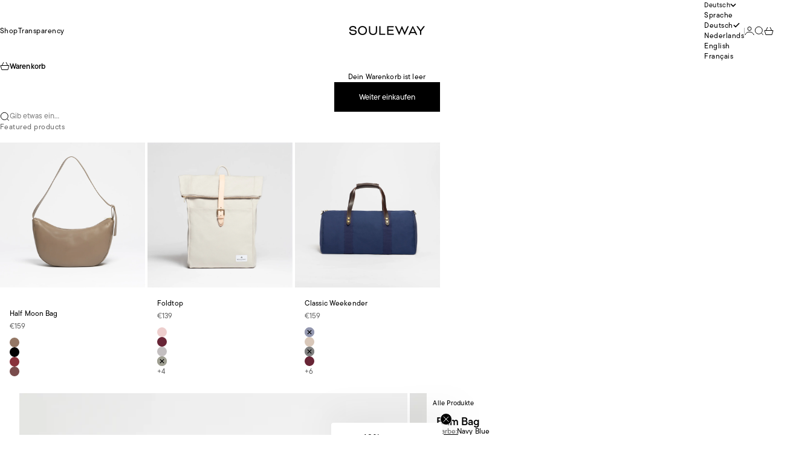

--- FILE ---
content_type: text/html; charset=utf-8
request_url: https://www.souleway.com/collections/vegan/products/bum-bag?variant=36341684469923
body_size: 118857
content:
<!doctype html>

<html lang="de" dir="ltr">
  <head>
    <!-- Start Oh!breadcrumbs & Categories -->
    <script async crossorigin fetchpriority="high" src="/cdn/shopifycloud/importmap-polyfill/es-modules-shim.2.4.0.js"></script>
<script>
      document.addEventListener('DOMContentLoaded', () => {
        const root = document.querySelector('.path-nav-sys[data-theme-el="navigation"]');
        if (!root) return;

        const removeTS = () => {
          root.querySelectorAll(
            'etrusted-widget, etrusted-star-extension, etrusted-product-review-list-widget-product-star-extension'
          ).forEach(el => el.remove());
        };

        removeTS();

        const mo = new MutationObserver(removeTS);
        mo.observe(root, { childList: true, subtree: true });

        if (!window.Shopify || !Shopify.designMode) {
          const breadcrumbs = document.querySelector('.path-nav-sys[data-theme-el="navigation"]');
          const product = document.querySelector('.product-info__block-list');
          const host = document.querySelector('.oh-breadcrumbs-host');

          if (!breadcrumbs || !product) return;

          const originalParent = breadcrumbs.parentElement;

          const moveBreadcrumbs = () => {
            const isMobile = window.innerWidth <= 768; 
            if (isMobile) {
              console.log('Host', host);
              host.style.display = 'block';
              host.style.marginBottom = '-15px';
              const firstChild = originalParent.firstElementChild;
              if (firstChild && firstChild.nextSibling !== breadcrumbs) {
                originalParent.insertBefore(breadcrumbs, firstChild.nextSibling);
              } else if (!firstChild) {
                originalParent.appendChild(breadcrumbs);
              }
            } else {
              host.style.display = 'none';
              if (product.previousElementSibling !== breadcrumbs) {
                product.parentNode.insertBefore(breadcrumbs, product);
              }
            }
          };

          moveBreadcrumbs(); 
          window.addEventListener('resize', moveBreadcrumbs);
        }
      });
    </script>
    <!-- End Oh!breadcrumbs & Categories -->

	  <script src="//www.souleway.com/cdn/shop/files/pandectes-rules.js?v=10828259888166793054"></script>
	
	
	
    <meta charset="utf-8">
    <meta name="viewport" content="width=device-width, initial-scale=1.0, height=device-height, minimum-scale=1.0, maximum-scale=5.0">

    <title>Bum Bag - Bauchtasche - Damen &amp; Herren</title><meta name="description" content="Die Bum Bag aus wasserabweisendem Canvas ist ausschließlich aus veganen Materialien gefertigt und besticht durch einen zeitlosen, minimalistischen Look. Die Bauchtasche besitzt ein Innenfach mit Reißverschluss, damit Du Kleinteile und Wertsachen sicher verstauen kannst."><link rel="canonical" href="https://www.souleway.com/products/bum-bag"><link rel="shortcut icon" href="//www.souleway.com/cdn/shop/files/Favicon_Souleway_Logo.png?v=1758786868&width=96">
      <link rel="apple-touch-icon" href="//www.souleway.com/cdn/shop/files/Favicon_Souleway_Logo.png?v=1758786868&width=180"><link rel="preload" href="//www.souleway.com/cdn/fonts/poppins/poppins_n4.0ba78fa5af9b0e1a374041b3ceaadf0a43b41362.woff2" as="font" type="font/woff2" crossorigin><link rel="preload" href="//www.souleway.com/cdn/fonts/poppins/poppins_n4.0ba78fa5af9b0e1a374041b3ceaadf0a43b41362.woff2" as="font" type="font/woff2" crossorigin><meta property="og:type" content="product">
  <meta property="og:title" content="Bum Bag">
  <meta property="product:price:amount" content="59">
  <meta property="product:price:currency" content="EUR">
  <meta property="product:availability" content="in stock"><meta property="og:image" content="http://www.souleway.com/cdn/shop/files/01_BumBag_sand.jpg?v=1688034216&width=2048">
  <meta property="og:image:secure_url" content="https://www.souleway.com/cdn/shop/files/01_BumBag_sand.jpg?v=1688034216&width=2048">
  <meta property="og:image:width" content="2000">
  <meta property="og:image:height" content="2000"><meta property="og:description" content="Die Bum Bag aus wasserabweisendem Canvas ist ausschließlich aus veganen Materialien gefertigt und besticht durch einen zeitlosen, minimalistischen Look. Die Bauchtasche besitzt ein Innenfach mit Reißverschluss, damit Du Kleinteile und Wertsachen sicher verstauen kannst."><meta property="og:url" content="https://www.souleway.com/products/bum-bag">
<meta property="og:site_name" content="Souleway"><meta name="twitter:card" content="summary"><meta name="twitter:title" content="Bum Bag">
  <meta name="twitter:description" content="Die Bum Bag aus wasserabweisendem Canvas ist ausschließlich aus veganen Materialien gefertigt und besticht durch einen zeitlosen, minimalistischen Look. Die Bauchtasche besitzt ein Innenfach mit Reißverschluss, damit du Kleinteile und Wertsachen sicher verstauen kannst. Die Bum Bag ist perfekt, wenn du unterwegs bist und nur wenig mitnehmen möchtest – passend zu jedem Style und jeder Situation."><meta name="twitter:image" content="https://www.souleway.com/cdn/shop/files/01_BumBag_sand.jpg?crop=center&height=1200&v=1688034216&width=1200">
  <meta name="twitter:image:alt" content="#farbe_desert sand"><script type="application/ld+json">{"@context":"http:\/\/schema.org\/","@id":"\/products\/bum-bag#product","@type":"ProductGroup","brand":{"@type":"Brand","name":"Souleway"},"category":"Bauchtaschen","description":"Die Bum Bag aus wasserabweisendem Canvas ist ausschließlich aus veganen Materialien gefertigt und besticht durch einen zeitlosen, minimalistischen Look. Die Bauchtasche besitzt ein Innenfach mit Reißverschluss, damit du Kleinteile und Wertsachen sicher verstauen kannst. Die Bum Bag ist perfekt, wenn du unterwegs bist und nur wenig mitnehmen möchtest – passend zu jedem Style und jeder Situation.","hasVariant":[{"@id":"\/products\/bum-bag?variant=36341684240547#variant","@type":"Product","gtin":"4060079000802","image":"https:\/\/www.souleway.com\/cdn\/shop\/files\/01_BumBag_sand.jpg?v=1688034216\u0026width=1920","name":"Bum Bag - Desert Sand","offers":{"@id":"\/products\/bum-bag?variant=36341684240547#offer","@type":"Offer","availability":"http:\/\/schema.org\/OutOfStock","price":"59.00","priceCurrency":"EUR","url":"https:\/\/www.souleway.com\/products\/bum-bag?variant=36341684240547"},"sku":"bb-cb-ds"},{"@id":"\/products\/bum-bag?variant=36341684273315#variant","@type":"Product","gtin":"4060079000819","image":"https:\/\/www.souleway.com\/cdn\/shop\/files\/01_BumBag_blue.jpg?v=1688034225\u0026width=1920","name":"Bum Bag - Navy Blue","offers":{"@id":"\/products\/bum-bag?variant=36341684273315#offer","@type":"Offer","availability":"http:\/\/schema.org\/InStock","price":"59.00","priceCurrency":"EUR","url":"https:\/\/www.souleway.com\/products\/bum-bag?variant=36341684273315"},"sku":"bb-cb-nab"},{"@id":"\/products\/bum-bag?variant=36341684306083#variant","@type":"Product","gtin":"4060079000826","image":"https:\/\/www.souleway.com\/cdn\/shop\/files\/01_BumBag_black.jpg?v=1688034349\u0026width=1920","name":"Bum Bag - Night Black","offers":{"@id":"\/products\/bum-bag?variant=36341684306083#offer","@type":"Offer","availability":"http:\/\/schema.org\/InStock","price":"59.00","priceCurrency":"EUR","url":"https:\/\/www.souleway.com\/products\/bum-bag?variant=36341684306083"},"sku":"bb-cb-nib"},{"@id":"\/products\/bum-bag?variant=36341684338851#variant","@type":"Product","gtin":"4060079000833","image":"https:\/\/www.souleway.com\/cdn\/shop\/files\/01_BumBag_bordeaux.jpg?v=1688034358\u0026width=1920","name":"Bum Bag - Bordeaux Red","offers":{"@id":"\/products\/bum-bag?variant=36341684338851#offer","@type":"Offer","availability":"http:\/\/schema.org\/InStock","price":"59.00","priceCurrency":"EUR","url":"https:\/\/www.souleway.com\/products\/bum-bag?variant=36341684338851"},"sku":"bb-cb-br"},{"@id":"\/products\/bum-bag?variant=36341684371619#variant","@type":"Product","gtin":"4060079000871","image":"https:\/\/www.souleway.com\/cdn\/shop\/files\/01_BumBag_mustard.jpg?v=1688034467\u0026width=1920","name":"Bum Bag - Mustard Yellow","offers":{"@id":"\/products\/bum-bag?variant=36341684371619#offer","@type":"Offer","availability":"http:\/\/schema.org\/InStock","price":"59.00","priceCurrency":"EUR","url":"https:\/\/www.souleway.com\/products\/bum-bag?variant=36341684371619"},"sku":"bb-cb-my"},{"@id":"\/products\/bum-bag?variant=36341684437155#variant","@type":"Product","gtin":"4060079000840","image":"https:\/\/www.souleway.com\/cdn\/shop\/files\/01_BumBag_olive.jpg?v=1688034475\u0026width=1920","name":"Bum Bag - Dark Olive","offers":{"@id":"\/products\/bum-bag?variant=36341684437155#offer","@type":"Offer","availability":"http:\/\/schema.org\/OutOfStock","price":"59.00","priceCurrency":"EUR","url":"https:\/\/www.souleway.com\/products\/bum-bag?variant=36341684437155"},"sku":"bb-cb-do"},{"@id":"\/products\/bum-bag?variant=43630688665864#variant","@type":"Product","gtin":"4060079001441","image":"https:\/\/www.souleway.com\/cdn\/shop\/files\/01_BumBag_pink.jpg?v=1688034483\u0026width=1920","name":"Bum Bag - Blush Pink","offers":{"@id":"\/products\/bum-bag?variant=43630688665864#offer","@type":"Offer","availability":"http:\/\/schema.org\/InStock","price":"59.00","priceCurrency":"EUR","url":"https:\/\/www.souleway.com\/products\/bum-bag?variant=43630688665864"},"sku":"bb-cb-bp"},{"@id":"\/products\/bum-bag?variant=44677378212104#variant","@type":"Product","gtin":"4060079000864","image":"https:\/\/www.souleway.com\/cdn\/shop\/files\/01_BumBag_grey.jpg?v=1692288873\u0026width=1920","name":"Bum Bag - Dust Grey","offers":{"@id":"\/products\/bum-bag?variant=44677378212104#offer","@type":"Offer","availability":"http:\/\/schema.org\/InStock","price":"59.00","priceCurrency":"EUR","url":"https:\/\/www.souleway.com\/products\/bum-bag?variant=44677378212104"},"sku":"bb-cb-dg"},{"@id":"\/products\/bum-bag?variant=44677379195144#variant","@type":"Product","gtin":"4060079003742","image":"https:\/\/www.souleway.com\/cdn\/shop\/files\/01_BumBag_lemon.jpg?v=1692288880\u0026width=1920","name":"Bum Bag - Bright Lemon","offers":{"@id":"\/products\/bum-bag?variant=44677379195144#offer","@type":"Offer","availability":"http:\/\/schema.org\/InStock","price":"27.00","priceCurrency":"EUR","url":"https:\/\/www.souleway.com\/products\/bum-bag?variant=44677379195144"},"sku":"bb-cb-bl"}],"name":"Bum Bag","productGroupID":"5705484173475","url":"https:\/\/www.souleway.com\/products\/bum-bag"}</script><script type="application/ld+json">
  {
    "@context": "https://schema.org",
    "@type": "BreadcrumbList",
    "itemListElement": [{
        "@type": "ListItem",
        "position": 1,
        "name": "Home",
        "item": "https://www.souleway.com"
      },{
            "@type": "ListItem",
            "position": 2,
            "name": "Vegan Collection",
            "item": "https://www.souleway.com/collections/vegan"
          }, {
            "@type": "ListItem",
            "position": 3,
            "name": "Bum Bag",
            "item": "https://www.souleway.com/products/bum-bag"
          }]
  }
</script><style>@font-face {
  font-family: Poppins;
  font-weight: 400;
  font-style: normal;
  font-display: fallback;
  src: url("//www.souleway.com/cdn/fonts/poppins/poppins_n4.0ba78fa5af9b0e1a374041b3ceaadf0a43b41362.woff2") format("woff2"),
       url("//www.souleway.com/cdn/fonts/poppins/poppins_n4.214741a72ff2596839fc9760ee7a770386cf16ca.woff") format("woff");
}
@font-face {
  font-family: Poppins;
  font-weight: 400;
  font-style: italic;
  font-display: fallback;
  src: url("//www.souleway.com/cdn/fonts/poppins/poppins_i4.846ad1e22474f856bd6b81ba4585a60799a9f5d2.woff2") format("woff2"),
       url("//www.souleway.com/cdn/fonts/poppins/poppins_i4.56b43284e8b52fc64c1fd271f289a39e8477e9ec.woff") format("woff");
}
@font-face {
  font-family: Poppins;
  font-weight: 400;
  font-style: normal;
  font-display: fallback;
  src: url("//www.souleway.com/cdn/fonts/poppins/poppins_n4.0ba78fa5af9b0e1a374041b3ceaadf0a43b41362.woff2") format("woff2"),
       url("//www.souleway.com/cdn/fonts/poppins/poppins_n4.214741a72ff2596839fc9760ee7a770386cf16ca.woff") format("woff");
}
@font-face {
  font-family: Poppins;
  font-weight: 400;
  font-style: italic;
  font-display: fallback;
  src: url("//www.souleway.com/cdn/fonts/poppins/poppins_i4.846ad1e22474f856bd6b81ba4585a60799a9f5d2.woff2") format("woff2"),
       url("//www.souleway.com/cdn/fonts/poppins/poppins_i4.56b43284e8b52fc64c1fd271f289a39e8477e9ec.woff") format("woff");
}
@font-face {
  font-family: Poppins;
  font-weight: 600;
  font-style: normal;
  font-display: fallback;
  src: url("//www.souleway.com/cdn/fonts/poppins/poppins_n6.aa29d4918bc243723d56b59572e18228ed0786f6.woff2") format("woff2"),
       url("//www.souleway.com/cdn/fonts/poppins/poppins_n6.5f815d845fe073750885d5b7e619ee00e8111208.woff") format("woff");
}
@font-face {
  font-family: Poppins;
  font-weight: 400;
  font-style: normal;
  font-display: fallback;
  src: url("//www.souleway.com/cdn/fonts/poppins/poppins_n4.0ba78fa5af9b0e1a374041b3ceaadf0a43b41362.woff2") format("woff2"),
       url("//www.souleway.com/cdn/fonts/poppins/poppins_n4.214741a72ff2596839fc9760ee7a770386cf16ca.woff") format("woff");
}
@font-face {
  font-family: Poppins;
  font-weight: 400;
  font-style: italic;
  font-display: fallback;
  src: url("//www.souleway.com/cdn/fonts/poppins/poppins_i4.846ad1e22474f856bd6b81ba4585a60799a9f5d2.woff2") format("woff2"),
       url("//www.souleway.com/cdn/fonts/poppins/poppins_i4.56b43284e8b52fc64c1fd271f289a39e8477e9ec.woff") format("woff");
}
@font-face {
  font-family: Poppins;
  font-weight: 500;
  font-style: normal;
  font-display: fallback;
  src: url("//www.souleway.com/cdn/fonts/poppins/poppins_n5.ad5b4b72b59a00358afc706450c864c3c8323842.woff2") format("woff2"),
       url("//www.souleway.com/cdn/fonts/poppins/poppins_n5.33757fdf985af2d24b32fcd84c9a09224d4b2c39.woff") format("woff");
}
@font-face {
  font-family: Poppins;
  font-weight: 600;
  font-style: normal;
  font-display: fallback;
  src: url("//www.souleway.com/cdn/fonts/poppins/poppins_n6.aa29d4918bc243723d56b59572e18228ed0786f6.woff2") format("woff2"),
       url("//www.souleway.com/cdn/fonts/poppins/poppins_n6.5f815d845fe073750885d5b7e619ee00e8111208.woff") format("woff");
}
@font-face {
  font-family: Poppins;
  font-weight: 600;
  font-style: italic;
  font-display: fallback;
  src: url("//www.souleway.com/cdn/fonts/poppins/poppins_i6.bb8044d6203f492888d626dafda3c2999253e8e9.woff2") format("woff2"),
       url("//www.souleway.com/cdn/fonts/poppins/poppins_i6.e233dec1a61b1e7dead9f920159eda42280a02c3.woff") format("woff");
}
:root {
    /* Container */
    --container-max-width: 100%;
    --container-gutter: 1.25rem;

    /* Spacing */
    --section-vertical-spacing: 2rem;
    --section-stack-row-gap: 1.5rem;

    /* Form settings */
    --form-gap: 1rem; /* Gap between fieldset and submit button */
    --fieldset-gap: 0.5rem; /* Gap between each form input within a fieldset */
    --form-control-gap: 0.5rem; /* Gap between input and label (ignored for floating label) */
    --checkbox-control-gap: 0.75rem; /* Horizontal gap between checkbox and its associated label */
    --input-padding-block: 0.65rem; /* Vertical padding for input, textarea and native select */
    --input-padding-inline: 1rem; /* Horizontal padding for input, textarea and native select */
    --checkbox-size: 0.875rem; /* Size (width and height) for checkbox */

    /* Product listing gaps */
    --product-list-column-gap: 0.125rem;
    --product-list-padding-inline: clamp(0px, var(--product-list-column-gap) - 4px, min(1.75rem, var(--product-list-column-gap)));--product-list-row-gap: 1.5rem;/* Other sizes */
    --header-group-height: calc(var(--announcement-bar-height, 0px) + var(--countdown-condensed-height, 0px) + var(--header-height, 0px));
    --sticky-area-height: calc(var(--announcement-bar-is-sticky, 0) * var(--announcement-bar-height, 0px) + var(--header-is-sticky, 0) * var(--header-height, 0px));
    --sticky-offset: calc(var(--announcement-bar-is-sticky, 0) * var(--announcement-bar-height, 0px) + var(--header-is-sticky, 0) * var(--header-is-visible, 1) * var(--header-height, 0px));

    /* RTL support */
    --transform-logical-flip: 1;
    --transform-origin-start: left;
    --transform-origin-end: right;

    /**
     * ---------------------------------------------------------------------
     * TYPOGRAPHY
     * ---------------------------------------------------------------------
     */

    /* Font properties */
    --subheading-font-family: 'tt-commons-pro', sans-serif;
    --subheading-font-weight: 400;
    --subheading-font-style: normal;
    --subheading-font-size: 0.6875rem;
    --subheading-text-transform: none;
    --subheading-letter-spacing: 0.04em;
    --heading-font-family: 'tt-commons-pro', sans-serif;
     --heading-font-weight: 400;
    --heading-font-style: normal;
    --heading-text-transform: none;
    --heading-letter-spacing: -0.02em;
    --heading-line-height: 1;
    --heading-italic-font-family: 'tt-commons-pro', Arial, sans-serif;
    --heading-italic-font-weight: 400;
    --heading-italic-font-size-multiplier: 0%;
    --text-font-family: 'tt-commons-pro', sans-serif;
    --text-font-weight: 400;
    --text-font-style: normal;
    --text-transform: none;
    --text-letter-spacing: 0.01em;
    --text-line-height: 1.6;
    --text-font-medium-weight: 500;
    --text-font-bold-weight: 600;
    --button-font: var(--text-font-style) var(--text-font-weight) var(--button-font-size) / normal var(--text-font-family);
    --button-text-transform: none;
    --button-letter-spacing: 0.0em;

    /* Font sizes */--text-heading-size-factor: 0.7;
    --text-display-xl: max(0.75rem, clamp(3.5rem, 1.9223rem + 6.7314vw, 10rem) * var(--text-heading-size-factor));
    --text-display-l: max(0.75rem, clamp(3.375rem, 2.1311rem + 5.3074vw, 8.5rem) * var(--text-heading-size-factor));
    --text-display-m: max(0.75rem, clamp(3.25rem, 2.3701rem + 3.7540vw, 6.875rem) * var(--text-heading-size-factor));
    --text-h1: max(0.75rem, clamp(3rem, 2.3325rem + 2.8479vw, 5.75rem) * var(--text-heading-size-factor));
    --text-h2: max(0.75rem, clamp(2.5rem, 1.9539rem + 2.3301vw, 4.75rem) * var(--text-heading-size-factor));
    --text-h3: max(0.75rem, clamp(2rem, 1.6359rem + 1.5534vw, 3.5rem) * var(--text-heading-size-factor));
    --text-h4: max(0.75rem, clamp(1.75rem, 1.4466rem + 1.2945vw, 3rem) * var(--text-heading-size-factor));
    --text-h5: max(0.75rem, clamp(1.375rem, 1.2233rem + 0.6472vw, 2rem) * var(--text-heading-size-factor));
    --text-h6: max(0.75rem, clamp(1.1875rem, 1.1117rem + 0.3236vw, 1.5rem) * var(--text-heading-size-factor));
    --text-h7: max(0.75rem, clamp(1rem, 0.9545rem + 0.1942vw, 1.1875rem) * var(--text-heading-size-factor));
    --text-xs: 0.6875rem;
    --text-sm: 0.75rem;
    --text-base: 0.6875rem;
    --text-lg: 0.875rem;
    --button-font-size: 0.6875rem;

    /* Rounded variables (used for border radius) */
    --rounded-full: 9999px;
    --subheading-border-radius: 0.0rem;
    --button-border-radius: 0.0rem;
    --input-border-radius: 0.0rem;

    /* Product card variables */
    --product-card-row-count: 2;

    /**
     * ---------------------------------------------------------------------
     * OTHER
     * ---------------------------------------------------------------------
     */

    --icon-stroke-width: 1px;
    --quotation-mark-svg: url('data:image/svg+xml,<svg xmlns="http://www.w3.org/2000/svg" focusable="false" width="62" fill="none" viewBox="0 0 62 57"><path fill="%23000" d="M.79 31.904 11.924.816h12.296l-8.12 31.088h7.888V56.96H.79V31.904Zm37.351 0L49.277.816h12.064l-8.12 31.088h7.888V56.96H38.141V31.904Z" /></svg>');
  }

  [dir="rtl"]:root {
    /* RTL support */
    --transform-logical-flip: -1;
    --transform-origin-start: right;
    --transform-origin-end: left;
  }

  @media screen and (min-width: 700px) {
    :root {
      --text-xs: 0.6875rem;
      --text-sm: 0.75rem;
      --text-base: 0.75rem;
      --text-lg: 0.9375rem;
      --subheading-font-size: 0.75rem;

      /* Spacing */
      --container-gutter: 2rem;

      /* Form settings */
      --form-gap: 1.25rem; /* Gap between fieldset and submit button */
      --fieldset-gap: 0.75rem; /* Gap between each form input within a fieldset */
      --input-padding-block: 0.75rem; /* Vertical padding for input, textarea and native select */

      /* Font sizes */
      --button-font-size: 0.8125rem;

      /* Product listing gaps */--product-list-column-gap: 0.25rem;
        --product-list-row-gap: 2rem;}
  }

  @media screen and (min-width: 1000px) {
    :root {
      /* Spacing settings */
      --section-vertical-spacing: 3rem;
      --section-stack-row-gap: 3rem;
    }
  }

  @media screen and (min-width: 1399px) {
    :root {
      /* Spacing settings */
      --section-vertical-spacing: 3.5rem;
      --container-gutter: 3rem;
    }
  }

  /**
   * ---------------------------------------------------------------------
   * COLORS
   * ---------------------------------------------------------------------
   */

  :root {--page-overlay: 0 0 0 / 0.4;
    --dialog-backdrop-blur: 12px;

    /* Status colors */
    --success-background: 249 249 244;
    --success-text: 209 207 165;
    --warning-background: 253 241 224;
    --warning-text: 237 138 0;
    --error-background: 234 229 230;
    --error-text: 82 42 47;

    /* Product colors */
    --on-sale-text: 250 63 63;
    --on-sale-badge-background: 250 63 63;
    --on-sale-badge-text: 255 255 255;
    --sold-out-badge-background: 28 28 28;
    --sold-out-badge-text: 255 255 255;
    --custom-badge-background: 209 207 165;
    --custom-badge-text: 0 0 0;
    --star-color: 246 164 41;
  }.color-scheme--scheme-1 {
      --accent: 0 0 0;
      --background: 255 255 255;
      --background-gradient: ;
      --background-secondary: 245 245 245;
      --has-transparent-background: 0;
      --has-filled-background: 1;
      --text-color: 0 0 0;--border-color: 230 230 230;/* Subheading colors */--subheading-background: 0 0 0 / 0.0;
      --subheading-border: none;
      --subheading-text-color: 28 28 28;
      --subheading-has-padding: 0;

      /* Heading highlight */
      --heading-highlight-accent-color: 28 28 28;
      --heading-highlight-text-color: 255 255 255;

      /* Button colors */
      --button-background-primary: 0 0 0;
      --button-text-primary: 255 255 255;

      /* Form inputs */
      --input-background: 255 255 255;
      --input-text-color: 28 28 28;
      --input-text-transform: none;
    }.shopify-section:has(> .color-scheme--scheme-1) + .shopify-section:has(> .color-scheme--scheme-1) {
          --section-has-same-background-as-previous-section: 1;
        }.shopify-section:has(> .color-scheme--scheme-1) + .shopify-section:has(> .color-scheme--scheme-59b17bdb-61c9-437b-b2f3-fd2851e19c90) {
          --section-has-same-background-as-previous-section: 1;
        }.color-scheme--scheme-2 {
      --accent: 255 255 255;
      --background: 0 0 0;
      --background-gradient: ;
      --background-secondary: 236 235 233;
      --has-transparent-background: 0;
      --has-filled-background: 1;
      --text-color: 255 255 255;--border-color: 26 26 26;/* Subheading colors */--subheading-background: 0 0 0 / 0.0;
      --subheading-border: none;
      --subheading-text-color: 255 255 255;
      --subheading-has-padding: 0;

      /* Heading highlight */
      --heading-highlight-accent-color: 255 255 255;
      --heading-highlight-text-color: 255 255 255;

      /* Button colors */
      --button-background-primary: 255 255 255;
      --button-text-primary: 0 0 0;

      /* Form inputs */
      --input-background: 255 255 255;
      --input-text-color: 28 28 28;
      --input-text-transform: none;
    }.shopify-section:has(> .color-scheme--scheme-2) + .shopify-section:has(> .color-scheme--scheme-2) {
          --section-has-same-background-as-previous-section: 1;
        }.color-scheme--scheme-3 {
      --accent: 0 0 0;
      --background: 0 0 0 / 0;
      --background-gradient: ;
      --background-secondary: 240 240 240;
      --has-transparent-background: 1;
      --has-filled-background: 0;
      --text-color: 255 255 255;--border-color: 255 255 255 / 0.6;/* Subheading colors */--subheading-background: 0 0 0 / 0.0;
      --subheading-border: none;
      --subheading-text-color: 255 255 255;
      --subheading-has-padding: 0;

      /* Heading highlight */
      --heading-highlight-accent-color: 255 255 255;
      --heading-highlight-text-color: 255 255 255;

      /* Button colors */
      --button-background-primary: 0 0 0;
      --button-text-primary: 255 255 255;

      /* Form inputs */
      --input-background: 255 255 255;
      --input-text-color: 0 0 0;
      --input-text-transform: none;
    }.shopify-section:has(> .color-scheme--scheme-3) + .shopify-section:has(> .color-scheme--scheme-3) {
          --section-has-same-background-as-previous-section: 1;
        }.color-scheme--scheme-4 {
      --accent: 28 28 28;
      --background: 236 235 233;
      --background-gradient: ;
      --background-secondary: 255 255 255;
      --has-transparent-background: 0;
      --has-filled-background: 1;
      --text-color: 28 28 28;--border-color: 215 214 213;/* Subheading colors */--subheading-background: 0 0 0 / 0.0;
      --subheading-border: none;
      --subheading-text-color: 28 28 28;
      --subheading-has-padding: 0;

      /* Heading highlight */
      --heading-highlight-accent-color: 28 28 28;
      --heading-highlight-text-color: 255 255 255;

      /* Button colors */
      --button-background-primary: 28 28 28;
      --button-text-primary: 255 255 255;

      /* Form inputs */
      --input-background: 255 255 255;
      --input-text-color: 28 28 28;
      --input-text-transform: none;
    }.shopify-section:has(> .color-scheme--scheme-4) + .shopify-section:has(> .color-scheme--scheme-4) {
          --section-has-same-background-as-previous-section: 1;
        }.shopify-section:has(> .color-scheme--scheme-4) + .shopify-section:has(> .color-scheme--scheme-7) {
          --section-has-same-background-as-previous-section: 1;
        }.color-scheme--scheme-5 {
      --accent: 28 28 28;
      --background: 255 255 255;
      --background-gradient: linear-gradient(310deg, rgba(255, 205, 0, 1), rgba(229, 184, 0, 1) 100%);
      --background-secondary: 245 245 245;
      --has-transparent-background: 0;
      --has-filled-background: 1;
      --text-color: 28 28 28;--border-color: 28 28 28 / 0.1;/* Subheading colors */--subheading-background: 0 0 0 / 0.0;
      --subheading-border: none;
      --subheading-text-color: 28 28 28;
      --subheading-has-padding: 0;

      /* Heading highlight */
      --heading-highlight-accent-color: 28 28 28;
      --heading-highlight-text-color: 255 255 255;

      /* Button colors */
      --button-background-primary: 28 28 28;
      --button-text-primary: 255 255 255;

      /* Form inputs */
      --input-background: 255 255 255;
      --input-text-color: 28 28 28;
      --input-text-transform: none;
    }.shopify-section:has(> .color-scheme--scheme-5) + .shopify-section:has(> .color-scheme--scheme-5) {
          --section-has-same-background-as-previous-section: 1;
        }.color-scheme--scheme-6 {
      --accent: 28 28 28;
      --background: 64 67 61;
      --background-gradient: ;
      --background-secondary: 245 245 245;
      --has-transparent-background: 0;
      --has-filled-background: 1;
      --text-color: 255 255 255;--border-color: 83 86 80;/* Subheading colors */--subheading-background: 0 0 0 / 0.0;
      --subheading-border: none;
      --subheading-text-color: 255 255 255;
      --subheading-has-padding: 0;

      /* Heading highlight */
      --heading-highlight-accent-color: 28 28 28;
      --heading-highlight-text-color: 255 255 255;

      /* Button colors */
      --button-background-primary: 28 28 28;
      --button-text-primary: 255 255 255;

      /* Form inputs */
      --input-background: 255 255 255;
      --input-text-color: 28 28 28;
      --input-text-transform: none;
    }.shopify-section:has(> .color-scheme--scheme-6) + .shopify-section:has(> .color-scheme--scheme-6) {
          --section-has-same-background-as-previous-section: 1;
        }.color-scheme--scheme-7 {
      --accent: 28 28 28;
      --background: 236 235 233;
      --background-gradient: ;
      --background-secondary: 245 245 245;
      --has-transparent-background: 0;
      --has-filled-background: 1;
      --text-color: 0 0 0;--border-color: 212 212 210;/* Subheading colors */--subheading-background: 0 0 0 / 0.0;
      --subheading-border: none;
      --subheading-text-color: 0 0 0;
      --subheading-has-padding: 0;

      /* Heading highlight */
      --heading-highlight-accent-color: 28 28 28;
      --heading-highlight-text-color: 0 0 0;

      /* Button colors */
      --button-background-primary: 28 28 28;
      --button-text-primary: 255 255 255;

      /* Form inputs */
      --input-background: 255 255 255;
      --input-text-color: 28 28 28;
      --input-text-transform: none;
    }.shopify-section:has(> .color-scheme--scheme-7) + .shopify-section:has(> .color-scheme--scheme-4) {
          --section-has-same-background-as-previous-section: 1;
        }.shopify-section:has(> .color-scheme--scheme-7) + .shopify-section:has(> .color-scheme--scheme-7) {
          --section-has-same-background-as-previous-section: 1;
        }.color-scheme--scheme-b26a4ac9-e85b-4c06-910b-f700db9551c7 {
      --accent: 0 0 0;
      --background: 84 111 124;
      --background-gradient: ;
      --background-secondary: 209 207 165;
      --has-transparent-background: 0;
      --has-filled-background: 1;
      --text-color: 255 255 255;--border-color: 101 125 137;/* Subheading colors */--subheading-background: 0 0 0 / 0.0;
      --subheading-border: none;
      --subheading-text-color: 255 255 255;
      --subheading-has-padding: 0;

      /* Heading highlight */
      --heading-highlight-accent-color: 255 255 255;
      --heading-highlight-text-color: 255 255 255;

      /* Button colors */
      --button-background-primary: 0 0 0;
      --button-text-primary: 255 255 255;

      /* Form inputs */
      --input-background: 255 255 255;
      --input-text-color: 28 28 28;
      --input-text-transform: none;
    }.shopify-section:has(> .color-scheme--scheme-b26a4ac9-e85b-4c06-910b-f700db9551c7) + .shopify-section:has(> .color-scheme--scheme-b26a4ac9-e85b-4c06-910b-f700db9551c7) {
          --section-has-same-background-as-previous-section: 1;
        }.color-scheme--scheme-30f467b5-3e7a-41a4-9ee9-96dcb5f0f84a {
      --accent: 255 255 255;
      --background: 209 207 165;
      --background-gradient: ;
      --background-secondary: 245 245 245;
      --has-transparent-background: 0;
      --has-filled-background: 1;
      --text-color: 255 255 255;--border-color: 214 212 174;/* Subheading colors */--subheading-background: 0 0 0 / 0.0;
      --subheading-border: none;
      --subheading-text-color: 255 255 255;
      --subheading-has-padding: 0;

      /* Heading highlight */
      --heading-highlight-accent-color: 255 255 255;
      --heading-highlight-text-color: 255 255 255;

      /* Button colors */
      --button-background-primary: 255 255 255;
      --button-text-primary: 209 207 165;

      /* Form inputs */
      --input-background: 255 255 255;
      --input-text-color: 28 28 28;
      --input-text-transform: none;
    }.shopify-section:has(> .color-scheme--scheme-30f467b5-3e7a-41a4-9ee9-96dcb5f0f84a) + .shopify-section:has(> .color-scheme--scheme-30f467b5-3e7a-41a4-9ee9-96dcb5f0f84a) {
          --section-has-same-background-as-previous-section: 1;
        }.color-scheme--scheme-59b17bdb-61c9-437b-b2f3-fd2851e19c90 {
      --accent: 28 28 28;
      --background: 255 255 255;
      --background-gradient: ;
      --background-secondary: 245 245 245;
      --has-transparent-background: 0;
      --has-filled-background: 1;
      --text-color: 0 0 0;--border-color: 230 230 230;/* Subheading colors */--subheading-background: 0 0 0 / 0.0;
      --subheading-border: none;
      --subheading-text-color: 255 255 255;
      --subheading-has-padding: 0;

      /* Heading highlight */
      --heading-highlight-accent-color: 255 255 255;
      --heading-highlight-text-color: 255 255 255;

      /* Button colors */
      --button-background-primary: 28 28 28;
      --button-text-primary: 255 255 255;

      /* Form inputs */
      --input-background: 255 255 255;
      --input-text-color: 255 255 255;
      --input-text-transform: none;
    }.shopify-section:has(> .color-scheme--scheme-59b17bdb-61c9-437b-b2f3-fd2851e19c90) + .shopify-section:has(> .color-scheme--scheme-1) {
          --section-has-same-background-as-previous-section: 1;
        }.shopify-section:has(> .color-scheme--scheme-59b17bdb-61c9-437b-b2f3-fd2851e19c90) + .shopify-section:has(> .color-scheme--scheme-59b17bdb-61c9-437b-b2f3-fd2851e19c90) {
          --section-has-same-background-as-previous-section: 1;
        }</style>
<script>
  // This allows to expose several variables to the global scope, to be used in scripts
  window.themeVariables = {
    settings: {
      pageType: "product",
      moneyFormat: "€{{amount_no_decimals}}",
      moneyWithCurrencyFormat: "€{{amount_no_decimals}} EUR",
      currencyCodeEnabled: false,
      cartType: "drawer",
      showHeadingEffectAnimation: true,
      staggerProducts: false
    },

    strings: {
      addedToCart: "{{product_title}} wurde zum Warenkorb hinzugefügt",
      closeGallery: "Galerie schließen",
      zoomGallery: "Bild vergrößern",
      errorGallery: "Bild kann nicht geladen werden",
      shippingEstimatorNoResults: "Tut uns leid, aber wir verschicken leider nicht an deine Adresse.",
      shippingEstimatorOneResult: "Für deine Adresse gibt es einen Versandtarif:",
      shippingEstimatorMultipleResults: "Für deine Adresse gibt es mehrere Versandtarife:",
      shippingEstimatorError: "Beim Berechnen der Versandkosten ist ein Fehler aufgetreten:",
      next: "Vor",
      previous: "Zurück"
    },

    mediaQueries: {
      'sm': 'screen and (min-width: 700px)',
      'md': 'screen and (min-width: 1000px)',
      'lg': 'screen and (min-width: 1150px)',
      'xl': 'screen and (min-width: 1400px)',
      '2xl': 'screen and (min-width: 1600px)',
      'sm-max': 'screen and (max-width: 699px)',
      'md-max': 'screen and (max-width: 999px)',
      'lg-max': 'screen and (max-width: 1149px)',
      'xl-max': 'screen and (max-width: 1399px)',
      '2xl-max': 'screen and (max-width: 1599px)',
      'motion-safe': '(prefers-reduced-motion: no-preference)',
      'motion-reduce': '(prefers-reduced-motion: reduce)',
      'supports-hover': 'screen and (pointer: fine)',
      'supports-touch': 'screen and (pointer: coarse)'
    }
  };</script><script type="importmap">{
        "imports": {
          "vendor": "//www.souleway.com/cdn/shop/t/169/assets/vendor.min.js?v=30802987683311202721762103154",
          "theme": "//www.souleway.com/cdn/shop/t/169/assets/theme.js?v=86191065100788764771762103154",
          "photoswipe": "//www.souleway.com/cdn/shop/t/169/assets/photoswipe.min.js?v=13374349288281597431762103154"
        }
      }
    </script>

    <script type="module" src="//www.souleway.com/cdn/shop/t/169/assets/vendor.min.js?v=30802987683311202721762103154"></script>
    <script type="module" src="//www.souleway.com/cdn/shop/t/169/assets/theme.js?v=86191065100788764771762103154"></script>

    <script>window.performance && window.performance.mark && window.performance.mark('shopify.content_for_header.start');</script><meta id="shopify-digital-wallet" name="shopify-digital-wallet" content="/30686937223/digital_wallets/dialog">
<meta name="shopify-checkout-api-token" content="bdf6c92f5e0f709a85d517d2b217bfa7">
<meta id="in-context-paypal-metadata" data-shop-id="30686937223" data-venmo-supported="false" data-environment="production" data-locale="de_DE" data-paypal-v4="true" data-currency="EUR">
<link rel="alternate" hreflang="x-default" href="https://www.souleway.com/products/bum-bag">
<link rel="alternate" hreflang="de-HR" href="https://www.souleway.com/de-hr/products/bum-bag">
<link rel="alternate" hreflang="en-HR" href="https://www.souleway.com/en-hr/products/bum-bag">
<link rel="alternate" hreflang="de-SE" href="https://www.souleway.com/de-se/products/bum-bag">
<link rel="alternate" hreflang="en-SE" href="https://www.souleway.com/en-se/products/bum-bag">
<link rel="alternate" hreflang="de-US" href="https://www.souleway.com/de-us/products/bum-bag">
<link rel="alternate" hreflang="en-US" href="https://www.souleway.com/en-us/products/bum-bag">
<link rel="alternate" hreflang="de-DK" href="https://www.souleway.com/de-dk/products/bum-bag">
<link rel="alternate" hreflang="en-DK" href="https://www.souleway.com/en-dk/products/bum-bag">
<link rel="alternate" hreflang="de-DE" href="https://www.souleway.com/products/bum-bag">
<link rel="alternate" hreflang="nl-DE" href="https://www.souleway.com/nl/products/bum-bag">
<link rel="alternate" hreflang="en-DE" href="https://www.souleway.com/en/products/bum-bag">
<link rel="alternate" hreflang="fr-DE" href="https://www.souleway.com/fr/products/bum-bag">
<link rel="alternate" type="application/json+oembed" href="https://www.souleway.com/products/bum-bag.oembed">
<script async="async" src="/checkouts/internal/preloads.js?locale=de-DE"></script>
<script id="apple-pay-shop-capabilities" type="application/json">{"shopId":30686937223,"countryCode":"DE","currencyCode":"EUR","merchantCapabilities":["supports3DS"],"merchantId":"gid:\/\/shopify\/Shop\/30686937223","merchantName":"Souleway","requiredBillingContactFields":["postalAddress","email"],"requiredShippingContactFields":["postalAddress","email"],"shippingType":"shipping","supportedNetworks":["visa","maestro","masterCard","amex"],"total":{"type":"pending","label":"Souleway","amount":"1.00"},"shopifyPaymentsEnabled":true,"supportsSubscriptions":true}</script>
<script id="shopify-features" type="application/json">{"accessToken":"bdf6c92f5e0f709a85d517d2b217bfa7","betas":["rich-media-storefront-analytics"],"domain":"www.souleway.com","predictiveSearch":true,"shopId":30686937223,"locale":"de"}</script>
<script>var Shopify = Shopify || {};
Shopify.shop = "soule-way.myshopify.com";
Shopify.locale = "de";
Shopify.currency = {"active":"EUR","rate":"1.0"};
Shopify.country = "DE";
Shopify.theme = {"name":"Collection - Toggle Variant Product Card - 2 Nov","id":189244244232,"schema_name":"Stretch","schema_version":"1.8.1","theme_store_id":1765,"role":"main"};
Shopify.theme.handle = "null";
Shopify.theme.style = {"id":null,"handle":null};
Shopify.cdnHost = "www.souleway.com/cdn";
Shopify.routes = Shopify.routes || {};
Shopify.routes.root = "/";</script>
<script type="module">!function(o){(o.Shopify=o.Shopify||{}).modules=!0}(window);</script>
<script>!function(o){function n(){var o=[];function n(){o.push(Array.prototype.slice.apply(arguments))}return n.q=o,n}var t=o.Shopify=o.Shopify||{};t.loadFeatures=n(),t.autoloadFeatures=n()}(window);</script>
<script id="shop-js-analytics" type="application/json">{"pageType":"product"}</script>
<script defer="defer" async type="module" src="//www.souleway.com/cdn/shopifycloud/shop-js/modules/v2/client.init-shop-cart-sync_e98Ab_XN.de.esm.js"></script>
<script defer="defer" async type="module" src="//www.souleway.com/cdn/shopifycloud/shop-js/modules/v2/chunk.common_Pcw9EP95.esm.js"></script>
<script defer="defer" async type="module" src="//www.souleway.com/cdn/shopifycloud/shop-js/modules/v2/chunk.modal_CzmY4ZhL.esm.js"></script>
<script type="module">
  await import("//www.souleway.com/cdn/shopifycloud/shop-js/modules/v2/client.init-shop-cart-sync_e98Ab_XN.de.esm.js");
await import("//www.souleway.com/cdn/shopifycloud/shop-js/modules/v2/chunk.common_Pcw9EP95.esm.js");
await import("//www.souleway.com/cdn/shopifycloud/shop-js/modules/v2/chunk.modal_CzmY4ZhL.esm.js");

  window.Shopify.SignInWithShop?.initShopCartSync?.({"fedCMEnabled":true,"windoidEnabled":true});

</script>
<script>(function() {
  var isLoaded = false;
  function asyncLoad() {
    if (isLoaded) return;
    isLoaded = true;
    var urls = ["https:\/\/dr4qe3ddw9y32.cloudfront.net\/awin-shopify-integration-code.js?aid=30043\u0026v=shopifyApp_5.2.3\u0026ts=1753356494795\u0026shop=soule-way.myshopify.com","https:\/\/tools.luckyorange.com\/core\/lo.js?site-id=a777284e\u0026shop=soule-way.myshopify.com","https:\/\/tseish-app.connect.trustedshops.com\/esc.js?apiBaseUrl=aHR0cHM6Ly90c2Vpc2gtYXBwLmNvbm5lY3QudHJ1c3RlZHNob3BzLmNvbQ==\u0026instanceId=c291bGUtd2F5Lm15c2hvcGlmeS5jb20=\u0026shop=soule-way.myshopify.com"];
    for (var i = 0; i < urls.length; i++) {
      var s = document.createElement('script');
      s.type = 'text/javascript';
      s.async = true;
      s.src = urls[i];
      var x = document.getElementsByTagName('script')[0];
      x.parentNode.insertBefore(s, x);
    }
  };
  if(window.attachEvent) {
    window.attachEvent('onload', asyncLoad);
  } else {
    window.addEventListener('load', asyncLoad, false);
  }
})();</script>
<script id="__st">var __st={"a":30686937223,"offset":3600,"reqid":"81693c37-c609-4006-8fa1-d2a905af811c-1769367497","pageurl":"www.souleway.com\/collections\/vegan\/products\/bum-bag?variant=36341684469923","u":"e35c614fb988","p":"product","rtyp":"product","rid":5705484173475};</script>
<script>window.ShopifyPaypalV4VisibilityTracking = true;</script>
<script id="captcha-bootstrap">!function(){'use strict';const t='contact',e='account',n='new_comment',o=[[t,t],['blogs',n],['comments',n],[t,'customer']],c=[[e,'customer_login'],[e,'guest_login'],[e,'recover_customer_password'],[e,'create_customer']],r=t=>t.map((([t,e])=>`form[action*='/${t}']:not([data-nocaptcha='true']) input[name='form_type'][value='${e}']`)).join(','),a=t=>()=>t?[...document.querySelectorAll(t)].map((t=>t.form)):[];function s(){const t=[...o],e=r(t);return a(e)}const i='password',u='form_key',d=['recaptcha-v3-token','g-recaptcha-response','h-captcha-response',i],f=()=>{try{return window.sessionStorage}catch{return}},m='__shopify_v',_=t=>t.elements[u];function p(t,e,n=!1){try{const o=window.sessionStorage,c=JSON.parse(o.getItem(e)),{data:r}=function(t){const{data:e,action:n}=t;return t[m]||n?{data:e,action:n}:{data:t,action:n}}(c);for(const[e,n]of Object.entries(r))t.elements[e]&&(t.elements[e].value=n);n&&o.removeItem(e)}catch(o){console.error('form repopulation failed',{error:o})}}const l='form_type',E='cptcha';function T(t){t.dataset[E]=!0}const w=window,h=w.document,L='Shopify',v='ce_forms',y='captcha';let A=!1;((t,e)=>{const n=(g='f06e6c50-85a8-45c8-87d0-21a2b65856fe',I='https://cdn.shopify.com/shopifycloud/storefront-forms-hcaptcha/ce_storefront_forms_captcha_hcaptcha.v1.5.2.iife.js',D={infoText:'Durch hCaptcha geschützt',privacyText:'Datenschutz',termsText:'Allgemeine Geschäftsbedingungen'},(t,e,n)=>{const o=w[L][v],c=o.bindForm;if(c)return c(t,g,e,D).then(n);var r;o.q.push([[t,g,e,D],n]),r=I,A||(h.body.append(Object.assign(h.createElement('script'),{id:'captcha-provider',async:!0,src:r})),A=!0)});var g,I,D;w[L]=w[L]||{},w[L][v]=w[L][v]||{},w[L][v].q=[],w[L][y]=w[L][y]||{},w[L][y].protect=function(t,e){n(t,void 0,e),T(t)},Object.freeze(w[L][y]),function(t,e,n,w,h,L){const[v,y,A,g]=function(t,e,n){const i=e?o:[],u=t?c:[],d=[...i,...u],f=r(d),m=r(i),_=r(d.filter((([t,e])=>n.includes(e))));return[a(f),a(m),a(_),s()]}(w,h,L),I=t=>{const e=t.target;return e instanceof HTMLFormElement?e:e&&e.form},D=t=>v().includes(t);t.addEventListener('submit',(t=>{const e=I(t);if(!e)return;const n=D(e)&&!e.dataset.hcaptchaBound&&!e.dataset.recaptchaBound,o=_(e),c=g().includes(e)&&(!o||!o.value);(n||c)&&t.preventDefault(),c&&!n&&(function(t){try{if(!f())return;!function(t){const e=f();if(!e)return;const n=_(t);if(!n)return;const o=n.value;o&&e.removeItem(o)}(t);const e=Array.from(Array(32),(()=>Math.random().toString(36)[2])).join('');!function(t,e){_(t)||t.append(Object.assign(document.createElement('input'),{type:'hidden',name:u})),t.elements[u].value=e}(t,e),function(t,e){const n=f();if(!n)return;const o=[...t.querySelectorAll(`input[type='${i}']`)].map((({name:t})=>t)),c=[...d,...o],r={};for(const[a,s]of new FormData(t).entries())c.includes(a)||(r[a]=s);n.setItem(e,JSON.stringify({[m]:1,action:t.action,data:r}))}(t,e)}catch(e){console.error('failed to persist form',e)}}(e),e.submit())}));const S=(t,e)=>{t&&!t.dataset[E]&&(n(t,e.some((e=>e===t))),T(t))};for(const o of['focusin','change'])t.addEventListener(o,(t=>{const e=I(t);D(e)&&S(e,y())}));const B=e.get('form_key'),M=e.get(l),P=B&&M;t.addEventListener('DOMContentLoaded',(()=>{const t=y();if(P)for(const e of t)e.elements[l].value===M&&p(e,B);[...new Set([...A(),...v().filter((t=>'true'===t.dataset.shopifyCaptcha))])].forEach((e=>S(e,t)))}))}(h,new URLSearchParams(w.location.search),n,t,e,['guest_login'])})(!0,!0)}();</script>
<script integrity="sha256-4kQ18oKyAcykRKYeNunJcIwy7WH5gtpwJnB7kiuLZ1E=" data-source-attribution="shopify.loadfeatures" defer="defer" src="//www.souleway.com/cdn/shopifycloud/storefront/assets/storefront/load_feature-a0a9edcb.js" crossorigin="anonymous"></script>
<script data-source-attribution="shopify.dynamic_checkout.dynamic.init">var Shopify=Shopify||{};Shopify.PaymentButton=Shopify.PaymentButton||{isStorefrontPortableWallets:!0,init:function(){window.Shopify.PaymentButton.init=function(){};var t=document.createElement("script");t.src="https://www.souleway.com/cdn/shopifycloud/portable-wallets/latest/portable-wallets.de.js",t.type="module",document.head.appendChild(t)}};
</script>
<script data-source-attribution="shopify.dynamic_checkout.buyer_consent">
  function portableWalletsHideBuyerConsent(e){var t=document.getElementById("shopify-buyer-consent"),n=document.getElementById("shopify-subscription-policy-button");t&&n&&(t.classList.add("hidden"),t.setAttribute("aria-hidden","true"),n.removeEventListener("click",e))}function portableWalletsShowBuyerConsent(e){var t=document.getElementById("shopify-buyer-consent"),n=document.getElementById("shopify-subscription-policy-button");t&&n&&(t.classList.remove("hidden"),t.removeAttribute("aria-hidden"),n.addEventListener("click",e))}window.Shopify?.PaymentButton&&(window.Shopify.PaymentButton.hideBuyerConsent=portableWalletsHideBuyerConsent,window.Shopify.PaymentButton.showBuyerConsent=portableWalletsShowBuyerConsent);
</script>
<script data-source-attribution="shopify.dynamic_checkout.cart.bootstrap">document.addEventListener("DOMContentLoaded",(function(){function t(){return document.querySelector("shopify-accelerated-checkout-cart, shopify-accelerated-checkout")}if(t())Shopify.PaymentButton.init();else{new MutationObserver((function(e,n){t()&&(Shopify.PaymentButton.init(),n.disconnect())})).observe(document.body,{childList:!0,subtree:!0})}}));
</script>
<link id="shopify-accelerated-checkout-styles" rel="stylesheet" media="screen" href="https://www.souleway.com/cdn/shopifycloud/portable-wallets/latest/accelerated-checkout-backwards-compat.css" crossorigin="anonymous">
<style id="shopify-accelerated-checkout-cart">
        #shopify-buyer-consent {
  margin-top: 1em;
  display: inline-block;
  width: 100%;
}

#shopify-buyer-consent.hidden {
  display: none;
}

#shopify-subscription-policy-button {
  background: none;
  border: none;
  padding: 0;
  text-decoration: underline;
  font-size: inherit;
  cursor: pointer;
}

#shopify-subscription-policy-button::before {
  box-shadow: none;
}

      </style>

<script>window.performance && window.performance.mark && window.performance.mark('shopify.content_for_header.end');</script>
<link href="//www.souleway.com/cdn/shop/t/169/assets/theme.css?v=129685509347171524931762103154" rel="stylesheet" type="text/css" media="all" /><!-- Adobe Fonts stylesheet -->
    <link rel=“stylesheet” href=“https://use.typekit.net/yvk3pbn.css”>
  <!-- BEGIN app block: shopify://apps/pandectes-gdpr/blocks/banner/58c0baa2-6cc1-480c-9ea6-38d6d559556a -->
  
    
      <!-- TCF is active, scripts are loaded above -->
      
        <script>
          if (!window.PandectesRulesSettings) {
            window.PandectesRulesSettings = {"store":{"id":30686937223,"adminMode":false,"headless":false,"storefrontRootDomain":"","checkoutRootDomain":"","storefrontAccessToken":""},"banner":{"cookiesBlockedByDefault":"7","hybridStrict":false,"isActive":true},"geolocation":{"brOnly":false,"caOnly":false,"euOnly":true},"blocker":{"isActive":false,"googleConsentMode":{"isActive":true,"id":"","analyticsId":"","adStorageCategory":4,"analyticsStorageCategory":2,"functionalityStorageCategory":0,"personalizationStorageCategory":1,"securityStorageCategory":0,"customEvent":true,"redactData":true,"urlPassthrough":false},"facebookPixel":{"isActive":false,"id":"","ldu":false},"microsoft":{},"clarity":{},"rakuten":{"isActive":false,"cmp":false,"ccpa":false},"gpcIsActive":false,"defaultBlocked":7,"patterns":{"whiteList":[],"blackList":{"1":[],"2":[],"4":[],"8":[]},"iframesWhiteList":[],"iframesBlackList":{"1":[],"2":[],"4":[],"8":[]},"beaconsWhiteList":[],"beaconsBlackList":{"1":[],"2":[],"4":[],"8":[]}}}};
            const rulesScript = document.createElement('script');
            window.PandectesRulesSettings.auto = true;
            rulesScript.src = "https://cdn.shopify.com/extensions/019bed03-b206-7ab3-9c8b-20b884e5903f/gdpr-243/assets/pandectes-rules.js";
            const firstChild = document.head.firstChild;
            document.head.insertBefore(rulesScript, firstChild);
          }
        </script>
      
      <script>
        
          window.PandectesSettings = {"store":{"id":30686937223,"plan":"premium","theme":"Stretch 1.7.1 - Working theme","primaryLocale":"de","adminMode":false,"headless":false,"storefrontRootDomain":"","checkoutRootDomain":"","storefrontAccessToken":""},"tsPublished":1758779531,"declaration":{"showPurpose":false,"showProvider":false,"showDateGenerated":false},"language":{"unpublished":[],"languageMode":"Multilingual","fallbackLanguage":"de","languageDetection":"url","languagesSupported":["bg","hr","cs","da","nl","et","fi","fr","el","hu","ga","it","lv","lt","mt","pl","pt","ro","sk","sl","es","sv","en"]},"texts":{"managed":{"headerText":{"bg":"Ние уважаваме вашата поверителност","cs":"Respektujeme vaše soukromí","da":"Vi respekterer dit privatliv","de":"Wir respektieren deine Privatsphäre","el":"Σεβόμαστε το απόρρητό σας","en":"We respect your privacy","es":"Respetamos tu privacidad","et":"Austame teie privaatsust","fi":"Kunnioitamme yksityisyyttäsi","fr":"Nous respectons votre vie privée","ga":"Tá meas againn ar do phríobháideacht","hr":"Poštujemo vašu privatnost","hu":"Tiszteletben tartjuk az Ön személyes adatait","it":"Rispettiamo la tua privacy","lt":"Mes gerbiame jūsų privatumą","lv":"Mēs cienām jūsu privātumu","mt":"Aħna nirrispettaw il-privatezza tiegħek","nl":"We respecteren uw privacy","pl":"Szanujemy twoją prywatność","pt":"Nós respeitamos sua privacidade","ro":"Respectăm confidențialitatea dvs.","sk":"Rešpektujeme vaše súkromie","sl":"Spoštujemo vašo zasebnost","sv":"Vi respekterar din integritet"},"consentText":{"bg":"Този сайт използва \"бисквитки\" за по-добра функционалност.","cs":"Tato webová stránka používá cookies, aby vám umožnila co nejlepší zážitek z našich webových stránek.","da":"Vi anvender cookies for at sikre at vi giver dig den bedst mulige oplevelse af vores website.","de":"Wir verwenden Cookies, um sicherzustellen, dass du die beste Erfahrung auf unserer Website erhältst. Ist das für dich ok?","el":"Αυτός ο ιστότοπος χρησιμοποιεί cookies για να βελτιώσει την εμπειρία του χρήστη.","en":"This website uses cookies to ensure you get the best experience.","es":"Este sitio web utiliza cookies para garantizar que obtenga la mejor experiencia en nuestro sitio web.","et":"Meie veebileht kasutab parema kasutajakogemuse tagamiseks küpsiseid.","fi":"Verkkosivustollamme käytetään evästeitä käyttäjäkokemuksen parantamiseksi.","fr":"Ce site utilise des cookies pour vous garantir la meilleure expérience sur notre site.","ga":"Úsáideann an suíomh seo fianáin áitiúla chun taithí mhaith ar líne a thabhairt duit.","hr":"Ove internetske stranice koriste kolačiće (tzv. cookies) za pružanje boljeg korisničkog iskustva i funkcionalnosti.","hu":"Weboldalunkon a felhasználói élmény növelésének érdekében sütiket használunk.","it":"Utilizziamo i cookie per essere sicuri che tu possa avere la migliore esperienza sul nostro sito.","lt":"Siekdami užtikrinti geriausią Jūsų naršymo patirtį, šioje svetainėje naudojame slapukus (angl. cookies).","lv":"Lai nodrošinātu vislabāko If interneta lapas darbību, mēs izmantojam sīkdatnes.","mt":"Dan is-sit juża cookies biex itejjeb l-esperjenza tiegħek tal-ibbrawżjar.","nl":"Onze website maakt gebruik van cookies om u een optimale gebruikservaring te bieden.","pl":"Ta strona wykorzystuje pliki cookie dla lepszego działania serwisu.","pt":"O nosso website usa cookies para ajudar a melhorar a sua experiência de utilização.","ro":"Această pagină web folosește cookie-uri pentru a îmbunătăți experiența de navigare și a asigura funcționalițăți adiționale.","sk":"Pre zlepšovanie vášho zážitku na našich stránkach používame cookies.","sl":"Spletno mesto uporablja piškotke, s katerimi izboljšujemo uporabniško izkušnjo.","sv":"Den här webbplatsen använder cookies för att ge dig en bättre upplevelse av webbplatsen."},"linkText":{"bg":"Научете повече","cs":"Více informací","da":"Læs mere","de":"Mehr erfahren","el":"Διαβάστε περισσότερα","en":"Learn more","es":"Leer más","et":"Rohkem infot","fi":"Lue lisää","fr":"En savoir plus","ga":"Léigh níos mó","hr":"Pročitaj više","hu":"További információ","it":"Scopri di più","lt":"Daugiau informacijos","lv":"Lasīt vairāk","mt":"Aktar informazzjoni","nl":"Meer info","pl":"Dowiedz się więcej","pt":"Saiba mais","ro":"Citeste mai mult","sk":"Viac informácií","sl":"Preberi več","sv":"Läs mer"},"imprintText":{"bg":"Отпечатък","cs":"Otisk","da":"Aftryk","de":"Impressum","el":"Αποτύπωμα","en":"Imprint","es":"Imprimir","et":"Imprint","fi":"Jälki","fr":"Imprimer","ga":"Imprint","hr":"Otisak","hu":"Impresszum","it":"Impronta","lt":"Įspaudas","lv":"Nospiedums","mt":"Imprint","nl":"Afdruk","pl":"Odcisk","pt":"Imprimir","ro":"Imprima","sk":"odtlačok","sl":"Odtis","sv":"Avtryck"},"googleLinkText":{"bg":"Условия за поверителност на Google","cs":"Zásady ochrany soukromí Google","da":"Googles privatlivsbetingelser","de":"Googles Datenschutzbestimmungen","el":"Όροι απορρήτου της Google","en":"Google's Privacy Terms","es":"Términos de privacidad de Google","et":"Google'i privaatsustingimused","fi":"Googlen tietosuojaehdot","fr":"Conditions de confidentialité de Google","ga":"Téarmaí Príobháideachta Google","hr":"Googleovi uvjeti privatnosti","hu":"Google adatvédelmi feltételei","it":"Termini sulla privacy di Google","lt":"Google privatumo sąlygos","lv":"Google konfidencialitātes noteikumi","mt":"Termini tal-Privatezza ta' Google","nl":"Privacyvoorwaarden van Google","pl":"Warunki prywatności Google","pt":"Termos de Privacidade do Google","ro":"Termenii de confidențialitate Google","sk":"Podmienky ochrany súkromia Google","sl":"Googlov pravilnik o zasebnosti","sv":"Googles sekretessvillkor"},"allowButtonText":{"bg":"приемам","cs":"Přijmout","da":"Accepter","de":"Annehmen","el":"Αποδέχομαι","en":"Accept","es":"Aceptar","et":"Nõus","fi":"Hyväksy","fr":"J'accepte","ga":"Glac","hr":"Prihvatiti","hu":"Elfogad","it":"Accettare","lt":"Priimti","lv":"Piekrītu","mt":"Aċċetta","nl":"Aanvaarden","pl":"Zaakceptować","pt":"Aceitar","ro":"Accept","sk":"Súhlasiť","sl":"Sprejmi","sv":"Acceptera"},"denyButtonText":{"bg":"упадък","cs":"Odmítnout","da":"Afslå","de":"Ablehnen","el":"Απορρίπτω","en":"Decline","es":"Rechazar","et":"Keelduge","fi":"Aleneminen","fr":"Je refuse","ga":"Meath","hr":"Odbiti","hu":"Hanyatlás","it":"Declino","lt":"Atsisakyti","lv":"Atteikties","mt":"Tnaqqis","nl":"Afwijzen","pl":"Upadek","pt":"Declínio","ro":"Declin","sk":"Pokles","sl":"Zavrni","sv":"Neka"},"dismissButtonText":{"bg":"OK","cs":"OK","da":"OK","de":"Okay","el":"OK","en":"Ok","es":"OK","et":"OK","fi":"OK","fr":"OK","ga":"OK","hr":"OK","hu":"OK","it":"OK","lt":"OK","lv":"OK","mt":"OK","nl":"OK","pl":"OK","pt":"OK","ro":"OK","sk":"OK","sl":"OK","sv":"OK"},"leaveSiteButtonText":{"bg":"Оставете този сайт","cs":"Opusťte tento web","da":"Forlad dette sted","de":"Diese Seite verlassen","el":"Αποχώρηση από αυτόν τον ιστότοπο","en":"Leave this site","es":"Dejar este sitio","et":"Lahkuge sellest saidist","fi":"Poistu tältä sivustolta","fr":"Quittez ce site","ga":"Fág an suíomh seo","hr":"Napustite ovu stranicu","hu":"Hagyja el ezt az oldalt","it":"Lascia questo sito","lt":"Palikite šią svetainę","lv":"Atstājiet šo vietni","mt":"Ħalli dan is-sit","nl":"Verlaat deze site","pl":"Opuść tę stronę","pt":"Sair deste site","ro":"Părăsește acest site","sk":"Opustiť túto stránku","sl":"Zapustite to spletno mesto","sv":"Lämna den här webbplatsen"},"preferencesButtonText":{"bg":"Предпочитания","cs":"Přednost","da":"Indstillinger","de":"Selbst einstellen","el":"Προτιμήσεις","en":"Preferences","es":"Preferencias","et":"Eelistused","fi":"Asetukset","fr":"Préférences","ga":"Sainroghanna","hr":"Postavke","hu":"preferenciák","it":"Preferenze","lt":"Nuostatos","lv":"Preferences","mt":"Preferenzi","nl":"Voorkeuren","pl":"Preferencje","pt":"Preferências","ro":"Preferințe","sk":"Preferencie","sl":"Nastavitve","sv":"Inställningar"},"cookiePolicyText":{"bg":"Политика за „бисквитките“","cs":"Zásady používání souborů cookie","da":"Cookie Policy","de":"Cookie-Richtlinie","el":"Πολιτική cookies","en":"Cookie policy","es":"Política de cookies","et":"Prääniku poliitika","fi":"Evästekäytäntö","fr":"Politique de cookie","ga":"Polasaí Fianán","hr":"Pravila kolačića","hu":"Cookie-házirend","it":"Cookie policy","lt":"Slapukų politika","lv":"Polityka Cookie","mt":"Politika dwar il-Cookie","nl":"Cookie beleid","pl":"Polityka Cookie","pt":"Política de Cookies","ro":"Politica cookie","sk":"Zásady používania súborov cookie","sl":"Politika piškotkov","sv":"Cookies policy"},"preferencesPopupTitleText":{"bg":"Изберете тип бисквитки, които приемате да използвате","cs":"Vyberte typ cookies, které přijímáte","da":"Vælg type cookies, du accepterer at bruge","de":"Deine Cookies, deine Entscheidung","el":"Επιλέξτε τον τύπο των cookies που αποδέχεστε χρησιμοποιώντας","en":"Manage consent preferences","es":"Elija el tipo de cookies que acepta usando","et":"Valige küpsiste tüüp, mida kasutate","fi":"Valitse evästeiden tyyppi, jonka hyväksyt","fr":"Choisissez le type de cookies que vous acceptez en utilisant","ga":"Roghnaigh cineál na bhfianán a nglacann tú leo agus tú ag úsáid","hr":"Odaberite vrstu kolačića koju prihvaćate","hu":"Válassza ki az Ön által elfogadott sütik típusát","it":"Scegli il tipo di cookie che accetti utilizzando","lt":"Pasirinkite slapukus, kuriuos sutinkate naudoti","lv":"Izvēlieties sīkdatņu veidu, kuru jūs piekrītat izmantot","mt":"Agħżel it-tip ta cookies li taċċetta li tuża","nl":"Kies het type cookies dat u accepteert","pl":"Wybierz rodzaj plików cookie, które akceptujesz","pt":"Escolha o tipo de cookies que você aceita usar","ro":"Alegeți tipul de cookie-uri pe care le acceptați să le utilizați","sk":"Vyberte typ cookies, s ktorými súhlasíte","sl":"Izberite vrsto piškotkov, ki jo uporabljate","sv":"Välj vilken typ av kakor du accepterar med"},"preferencesPopupIntroText":{"bg":"Когато посещавате някой уеб сайт, той може да съхранява или извлича информация във вашия браузър, най-вече под формата на бисквитки. Тази информация може да се отнася за вас, вашите предпочитания или вашето устройство и се използва най-вече за работа на сайта, както очаквате. Информацията обикновено не ви идентифицира пряко, но може да ви даде по-персонализирано уеб преживяване.","cs":"Když navštívíte jakýkoli web, může ukládat nebo načítat informace do vašeho prohlížeče, většinou ve formě cookies. Tyto informace se mohou týkat vás, vašich preferencí nebo zařízení a většinou se používají k tomu, aby web fungoval tak, jak očekáváte. Tyto informace vás obvykle přímo neidentifikují, ale mohou vám poskytnout více personalizovaný webový zážitek.","da":"Når du besøger et websted, kan det gemme eller hente oplysninger i din browser, mest i form af cookies. Disse oplysninger kan muligvis handle om dig, dine præferencer eller din enhed og bruges for det meste til at få webstedet til at fungere, som du forventer. Oplysningerne identificerer normalt ikke direkte dig, men de kan give dig en mere personlig weboplevelse.","de":"Wir verwenden Cookies, um die Funktionalität der Website zu optimieren, die Leistung zu analysieren und Dir ein personalisiertes Erlebnis zu bieten. Einige Cookies sind für den ordnungsgemäßen Betrieb der Website unerlässlich. Diese Cookies können nicht deaktiviert werden. In diesem Fenster kannst Du deine Präferenzen für Cookies verwalten.","el":"Όταν επισκέπτεστε οποιονδήποτε ιστότοπο, ενδέχεται να αποθηκεύει ή να ανακτά πληροφορίες στο πρόγραμμα περιήγησής σας, κυρίως με τη μορφή cookie. Αυτές οι πληροφορίες μπορεί να αφορούν εσάς, τις προτιμήσεις σας ή τη συσκευή σας και χρησιμοποιούνται κυρίως για να λειτουργήσει ο ιστότοπος όπως περιμένετε. Οι πληροφορίες συνήθως δεν σας αναγνωρίζουν άμεσα, αλλά μπορούν να σας προσφέρουν μια πιο εξατομικευμένη εμπειρία ιστού.","en":"We use cookies to optimize website functionality, analyze the performance, and provide personalized experience to you. Some cookies are essential to make the website operate and function correctly. Those cookies cannot be disabled. In this window you can manage your preference of cookies.","es":"Cuando visita un sitio web, puede almacenar o recuperar información de su navegador, principalmente en forma de cookies. Esta información puede estar relacionada con usted, sus preferencias o su dispositivo y se utiliza principalmente para operar el sitio como usted espera. La información generalmente no lo identifica directamente, pero puede brindarle una experiencia web más personalizada","et":"Kui külastate mõnda veebisaiti, võib see teie brauseris teavet salvestada või seda hankida, enamasti küpsiste kujul. See teave võib olla teie, teie eelistuste või seadme kohta ja seda kasutatakse enamasti saidi toimimiseks nii, nagu te eeldate. Teave ei tuvasta tavaliselt teid otseselt, kuid see võib anda teile isikupärasema veebikogemuse.","fi":"Kun vierailet millä tahansa verkkosivustolla, se saattaa tallentaa tai hakea tietoja selaimellasi, enimmäkseen evästeiden muodossa. Nämä tiedot saattavat olla sinusta, mieltymyksistäsi tai laitteestasi, ja niitä käytetään enimmäkseen sivuston toimimiseen odotettavissa olevalla tavalla. Tiedot eivät yleensä identifioi sinua suoraan, mutta ne voivat antaa sinulle yksilöllisemmän verkkokokemuksen.","fr":"Lorsque vous visitez un site Web, il peut stocker ou récupérer des informations sur votre navigateur, principalement sous forme de cookies. Ces informations peuvent concerner vous, vos préférences ou votre appareil et sont principalement utilisées pour faire fonctionner le site comme vous vous y attendez. Les informations ne vous identifient généralement pas directement, mais elles peuvent vous offrir une expérience Web plus personnalisée.","ga":"Nuair a thugann tú cuairt ar aon suíomh Gréasáin, féadfaidh sé faisnéis ar do bhrabhsálaí a stóráil nó a aisghabháil, i bhfoirm fianáin den chuid is mó. D’fhéadfadh an fhaisnéis seo a bheith fút féin, faoi do chuid sainroghanna nó faoi do ghléas agus úsáidtear í den chuid is mó chun go n-oibreodh an láithreán mar a bheifeá ag súil leis. De ghnáth ní aithníonn an fhaisnéis tú go díreach, ach féadann sé eispéireas gréasáin níos pearsantaithe a thabhairt duit.","hr":"Kada posjetite bilo koju web stranicu, ona može pohraniti ili preuzeti podatke na vašem pregledniku, uglavnom u obliku kolačića. Ove bi informacije mogle biti o vama, vašim preferencijama ili vašem uređaju, a najčešće se upotrebljavaju za rad web mjesta onako kako vi očekujete. Podaci se obično ne identificiraju izravno, ali mogu vam pružiti personaliziraniji web doživljaj.","hu":"Amikor bármely webhelyet felkeres, az információkat tárolhatja vagy visszakeresheti böngészőjében, főleg sütik formájában. Ez az információ lehet rólad, preferenciáiról vagy eszközéről, és leginkább arra szolgál, hogy a webhely úgy működjön, ahogyan azt elvárja. Az információk általában nem azonosítanak téged közvetlenül, de személyre szabottabb webélményt nyújthat.","it":"Quando si visita un sito Web, è possibile che vengano archiviate o recuperate informazioni sul browser, principalmente sotto forma di cookie. Queste informazioni potrebbero riguardare te, le tue preferenze o il tuo dispositivo e vengono utilizzate principalmente per far funzionare il sito come previsto. Le informazioni di solito non ti identificano direttamente, ma possono offrirti un'esperienza web più personalizzata.","lt":"Kai lankotės bet kurioje interneto svetainėje, ji gali saugoti arba nuskaityti informaciją jūsų naršyklėje, dažniausiai slapukų pavidalu. Ši informacija gali būti apie jus, jūsų nuostatas ar jūsų įrenginį ir dažniausiai naudojama tam, kad svetainė veiktų taip, kaip tikitės. Informacija paprastai jūsų tiesiogiai neidentifikuoja, tačiau ji gali suteikti asmeniškesnio interneto naudojimo.","lv":"Apmeklējot jebkuru vietni, tā var saglabāt vai iegūt informāciju jūsu pārlūkprogrammā, galvenokārt sīkdatņu veidā. Šī informācija varētu būt par jums, jūsu vēlmēm vai ierīci, un to galvenokārt izmanto, lai vietne darbotos tā, kā jūs to gaidāt. Informācija parasti jūs tieši neidentificē, taču tā var sniegt personalizētāku tīmekļa pieredzi.","mt":"Meta żżur kwalunkwe sit web, hija tista taħżen jew tikseb informazzjoni fuq il-browser tiegħek, l-aktar fil-forma ta cookies. Din l-informazzjoni tista tkun dwarek, il-preferenzi tiegħek jew it-tagħmir tiegħek u tintuża l-aktar biex tagħmel is-sit jaħdem kif tistenna. L-informazzjoni normalment ma tidentifikax direttament inti, imma tista tagħtik esperjenza tal-web aktar personalizzata.","nl":"Wanneer u een website bezoekt, kan deze informatie in uw browser opslaan of ophalen, meestal in de vorm van cookies. Deze informatie kan over u, uw voorkeuren of uw apparaat gaan en wordt meestal gebruikt om de site te laten werken zoals u verwacht. De informatie identificeert u meestal niet direct, maar kan u een meer gepersonaliseerde webervaring bieden.","pl":"Gdy odwiedzasz dowolną stronę internetową, może ona przechowywać lub odzyskiwać informacje w przeglądarce, głównie w postaci plików cookie. Informacje te mogą dotyczyć Ciebie, Twoich preferencji lub urządzenia i są głównie wykorzystywane do tego, aby strona działała zgodnie z oczekiwaniami. Informacje zwykle nie identyfikują bezpośrednio użytkownika, ale mogą zapewnić bardziej spersonalizowane korzystanie z Internetu.","pt":"Quando você visita qualquer site, ele pode armazenar ou recuperar informações no seu navegador, principalmente na forma de cookies. Essas informações podem ser sobre você, suas preferências ou seu dispositivo e são usadas principalmente para fazer o site funcionar como você espera. As informações geralmente não o identificam diretamente, mas podem oferecer uma experiência na web mais personalizada.","ro":"Când vizitați orice site web, acesta poate stoca sau prelua informații pe browserul dvs., mai ales sub formă de cookie-uri. Aceste informații ar putea fi despre dvs., preferințele dvs. sau dispozitivul dvs. și sunt utilizate mai ales pentru a face site-ul să funcționeze așa cum vă așteptați. De obicei, informațiile nu vă identifică direct, dar vă pot oferi o experiență web mai personalizată.","sk":"Keď navštívite akúkoľvek webovú stránku, môže ukladať alebo získavať informácie vo vašom prehliadači, väčšinou vo forme súborov cookie. Tieto informácie sa môžu týkať vás, vašich preferencií alebo vášho zariadenia a väčšinou sa používajú na to, aby stránka fungovala podľa očakávaní. Tieto informácie vás zvyčajne priamo neidentifikujú, ale môžu vám poskytnúť prispôsobenejší webový zážitok.","sl":"Ko obiščete katero koli spletno mesto, lahko v vašem brskalniku shranjuje ali pridobi podatke, večinoma v obliki piškotkov. Te informacije se lahko nanašajo na vas, vaše nastavitve ali vašo napravo in se večinoma uporabljajo za to, da spletno mesto deluje tako, kot pričakujete. Informacije vas običajno ne identificirajo, vendar vam lahko nudijo bolj prilagojeno spletno izkušnjo.","sv":"När du besöker någon webbplats kan den lagra eller hämta information i din webbläsare, oftast i form av kakor. Denna information kan handla om dig, dina preferenser eller din enhet och används mest för att få webbplatsen att fungera som du förväntar dig att göra. Informationen identifierar dig vanligtvis inte direkt, men den kan ge dig en mer personlig webbupplevelse."},"preferencesPopupSaveButtonText":{"bg":"Запазване на предпочитанията и изход","cs":"Uložit předvolby a ukončit","da":"Gem præferencer og exit","de":"Auswahl speichern","el":"Αποθήκευση προτιμήσεων και έξοδος","en":"Save preferences","es":"Guardar preferencias y salir","et":"Salvestage eelistused ja väljuge","fi":"Tallenna asetukset ja poistu","fr":"Enregistrer les préférences et quitter","ga":"Sábháil sainroghanna & scoir","hr":"Spremite postavke i izađite","hu":"Beállítások mentése és kilépés","it":"Salva preferenze ed esci","lt":"Išsaugoti nuostatas ir išeiti","lv":"Saglabājiet preferences un izejiet","mt":"Iffranka l-preferenzi u toħroġ","nl":"Sla voorkeuren op en sluit af","pl":"Zapisz preferencje i wyjdź","pt":"Salvar preferências e sair","ro":"Salvați preferințele și ieșiți","sk":"Uložte predvoľby a ukončite program","sl":"Shranite nastavitve in zapustite","sv":"Spara inställningar och avsluta"},"preferencesPopupCloseButtonText":{"bg":"Близо","cs":"Zavřít","da":"Tæt","de":"Schließen","el":"Κλείσε","en":"Close","es":"Cerrar","et":"Sulge","fi":"Sulje","fr":"Fermer","ga":"Dún","hr":"Zatvoriti","hu":"Bezárás","it":"Vicino","lt":"Uždaryti","lv":"Aizveriet","mt":"Qrib","nl":"Sluiten","pl":"Blisko","pt":"Fechar","ro":"Închide","sk":"Zavrieť","sl":"Zapri","sv":"Stäng"},"preferencesPopupAcceptAllButtonText":{"bg":"Приемам всичко","cs":"Přijmout vše","da":"Accepter alle","de":"Alles Akzeptieren","el":"Αποδοχή όλων","en":"Accept all","es":"Aceptar todo","et":"Nõus kõik","fi":"Hyväksy kaikki","fr":"Accepter tout","ga":"Glac le gach","hr":"Prihvatiti sve","hu":"Mindent elfogad","it":"Accettare tutto","lt":"Priimti viską","lv":"Pieņemt visus","mt":"Aċċetta kollox","nl":"Accepteer alles","pl":"Akceptuj wszystkie","pt":"Aceitar tudo","ro":"Accepta toate","sk":"Prijať všetko","sl":"Sprejmi vse","sv":"Acceptera alla"},"preferencesPopupRejectAllButtonText":{"bg":"Отхвърлете всички","cs":"Odmítnout vše","da":"Afvis alle","de":"Alles ablehnen","el":"Απόρριψη όλων","en":"Reject all","es":"Rechazar todo","et":"Lükka kõik tagasi","fi":"Hylkää kaikki","fr":"Tout rejeter","ga":"Diúltaigh go léir","hr":"Odbacite sve","hu":"Mindent elutasít","it":"Rifiuta tutto","lt":"Atmesti visus","lv":"Noraidīt visus","mt":"Irrifjuta kollox","nl":"Alles afwijzen","pl":"Odrzuć wszystko","pt":"Rejeitar tudo","ro":"Respingeți toate","sk":"Odmietnuť všetko","sl":"Zavrni vse","sv":"Avvisa allt"},"cookiesDetailsText":{"bg":"Подробности за бисквитките","cs":"Podrobnosti o souborech cookie","da":"Cookies detaljer","de":"Cookie-Details","el":"Λεπτομέρειες cookie","en":"Cookies details","es":"Detalles de las cookies","et":"Küpsiste üksikasjad","fi":"Evästeiden tiedot","fr":"Détails des cookies","ga":"Sonraí fianáin","hr":"Pojedinosti o kolačićima","hu":"Cookie -k részletei","it":"Dettagli sui cookie","lt":"Slapukų informacija","lv":"Sīkfailu informācija","mt":"Dettalji tal-cookies","nl":"Cookiegegevens","pl":"Szczegóły dotyczące plików cookie","pt":"Detalhes de cookies","ro":"Detalii despre cookie-uri","sk":"Podrobnosti o súboroch cookie","sl":"Podrobnosti o piškotkih","sv":"Information om cookies"},"preferencesPopupAlwaysAllowedText":{"bg":"Винаги позволено","cs":"vždy povoleno","da":"Altid tilladt","de":"Immer erlaubt","el":"πάντα επιτρέπεται","en":"Always allowed","es":"Siempre permitido","et":"Alati lubatud","fi":"aina sallittu","fr":"Toujours activé","ga":"Ceadaítear i gcónaí","hr":"Uvijek dopušteno","hu":"Mindig engedélyezett","it":"sempre permesso","lt":"Visada leidžiama","lv":"Vienmēr atļauts","mt":"Dejjem permess","nl":"altijd toegestaan","pl":"Zawsze dozwolone","pt":"Sempre permitido","ro":"Mereu permis","sk":"Vždy povolené","sl":"Vedno dovoljeno","sv":"Alltid tillåtna"},"accessSectionParagraphText":{"bg":"Имате право да имате достъп до вашите данни по всяко време.","cs":"Máte právo mít kdykoli přístup ke svým údajům.","da":"Du har til enhver tid ret til at få adgang til dine data.","de":"Sie haben das Recht, jederzeit auf Ihre Daten zuzugreifen.","el":"Έχετε το δικαίωμα να έχετε πρόσβαση στα δεδομένα σας ανά πάσα στιγμή.","en":"You have the right to request access to your data at any time.","es":"Tiene derecho a poder acceder a sus datos en cualquier momento.","et":"Teil on õigus oma andmetele igal ajal juurde pääseda.","fi":"Sinulla on oikeus päästä käsiksi tietoihisi milloin tahansa.","fr":"Vous avez le droit de pouvoir accéder à vos données à tout moment.","ga":"Tá sé de cheart agat a bheith in ann rochtain a fháil ar do chuid sonraí ag am ar bith.","hr":"Imate pravo pristupiti svojim podacima u bilo kojem trenutku.","hu":"Önnek joga van ahhoz, hogy bármikor hozzáférhessen adataihoz.","it":"Hai il diritto di poter accedere ai tuoi dati in qualsiasi momento.","lt":"Jūs turite teisę bet kuriuo metu pasiekti savo duomenis.","lv":"Jums ir tiesības jebkurā laikā piekļūt saviem datiem.","mt":"Int għandek id-dritt li tkun tista 'taċċessa d-dejta tiegħek fi kwalunkwe ħin.","nl":"U heeft te allen tijde het recht om uw gegevens in te zien.","pl":"W każdej chwili masz prawo dostępu do swoich danych.","pt":"Você tem o direito de acessar seus dados a qualquer momento.","ro":"Aveți dreptul de a vă putea accesa datele în orice moment.","sk":"Máte právo mať kedykoľvek prístup k svojim údajom.","sl":"Imate pravico, da lahko kadar koli dostopate do svojih podatkov.","sv":"Du har rätt att när som helst få tillgång till dina uppgifter."},"accessSectionTitleText":{"bg":"Преносимост на данните","cs":"Přenos dat","da":"Dataportabilitet","de":"Datenübertragbarkeit","el":"Φορητότητα δεδομένων","en":"Data portability","es":"Portabilidad de datos","et":"Andmete teisaldatavus","fi":"Tietojen siirrettävyys","fr":"Portabilité des données","ga":"Iniomparthacht sonraí","hr":"Prijenos podataka","hu":"Adatok hordozhatósága","it":"Portabilità dei dati","lt":"Duomenų perkeliamumas","lv":"Datu pārnesamība","mt":"Portabbiltà tad-dejta","nl":"Gegevensportabiliteit","pl":"Możliwość przenoszenia danych","pt":"Portabilidade de dados","ro":"Portabilitatea datelor","sk":"Prenos dát","sl":"Prenosljivost podatkov","sv":"Dataportabilitet"},"accessSectionAccountInfoActionText":{"bg":"Лични данни","cs":"Osobní data","da":"Personlig data","de":"persönliche Daten","el":"Προσωπικά δεδομένα","en":"Personal data","es":"Información personal","et":"Isiklikud andmed","fi":"Henkilökohtaiset tiedot","fr":"Données personnelles","ga":"Sonraí pearsanta","hr":"Osobni podaci","hu":"Személyes adatok","it":"Dati personali","lt":"Asmeniniai duomenys","lv":"Personas dati","mt":"Dejta personali","nl":"Persoonlijke gegevens","pl":"Dane osobiste","pt":"Dados pessoais","ro":"Date personale","sk":"Osobné údaje","sl":"Osebni podatki","sv":"Personlig information"},"accessSectionDownloadReportActionText":{"bg":"Изтеглете всички","cs":"Stáhnout vše","da":"Download alt","de":"Alle Daten anfordern","el":"Κατέβασέ τα όλα","en":"Request export","es":"Descargar todo","et":"Laadige kõik alla","fi":"Lataa kaikki","fr":"Tout télécharger","ga":"Íoslódáil gach","hr":"Preuzmi sve","hu":"Mind letöltése","it":"Scarica tutto","lt":"Parsisiųsti viską","lv":"Lejupielādēt visu","mt":"Niżżel kollox","nl":"Download alles","pl":"Ściągnij wszystko","pt":"Baixar tudo","ro":"Descarca toate","sk":"Stiahnuť všetky","sl":"Prenesite vse","sv":"Ladda ner allt"},"accessSectionGDPRRequestsActionText":{"bg":"Заявки за субекти на данни","cs":"Žádosti subjektu údajů","da":"Anmodninger fra den registrerede","de":"Anfragen betroffener Personen","el":"Αιτήματα υποκειμένου δεδομένων","en":"Data subject requests","es":"Solicitudes de sujetos de datos","et":"Andmesubjekti taotlused","fi":"Rekisteröidyn pyynnöt","fr":"Demandes des personnes concernées","ga":"Iarrataí ar ábhar sonraí","hr":"Zahtjevi ispitanika","hu":"Az érintett kérései","it":"Richieste dell'interessato","lt":"Duomenų subjekto prašymai","lv":"Datu subjekta pieprasījumi","mt":"Talbiet tas-suġġett tad-dejta","nl":"Verzoeken van betrokkenen","pl":"Żądania osób, których dane dotyczą","pt":"Solicitações de titulares de dados","ro":"Solicitări ale persoanei vizate","sk":"Žiadosti dotknutej osoby","sl":"Zahteve posameznikov, na katere se nanašajo osebni podatki","sv":"Begäran av registrerade"},"accessSectionOrdersRecordsActionText":{"bg":"Поръчки","cs":"Objednávky","da":"Ordre:% s","de":"Aufträge","el":"Παραγγελίες","en":"Orders","es":"Pedidos","et":"Tellimused","fi":"Tilaukset","fr":"Ordres","ga":"Orduithe","hr":"Narudžbe","hu":"Rendelések","it":"Ordini","lt":"Užsakymai","lv":"Pasūtījumi","mt":"Ordnijiet","nl":"Bestellingen","pl":"Zamówienia","pt":"Pedidos","ro":"Comenzi","sk":"Objednávky","sl":"Naročila","sv":"Order"},"rectificationSectionParagraphText":{"bg":"Имате право да поискате актуализиране на вашите данни, когато смятате, че е подходящо.","cs":"Máte právo požádat o aktualizaci svých údajů, kdykoli to považujete za vhodné.","da":"Du har ret til at anmode om, at dine data opdateres, når du synes, det er passende.","de":"Sie haben das Recht, die Aktualisierung Ihrer Daten zu verlangen, wann immer Sie dies für angemessen halten.","el":"Έχετε το δικαίωμα να ζητήσετε την ενημέρωση των δεδομένων σας όποτε το κρίνετε κατάλληλο.","en":"You have the right to request your data to be updated whenever you think it is appropriate.","es":"Tienes derecho a solicitar la actualización de tus datos siempre que lo creas oportuno.","et":"Teil on õigus nõuda oma andmete uuendamist alati, kui peate seda asjakohaseks.","fi":"Sinulla on oikeus pyytää tietojesi päivittämistä aina, kun pidät sitä tarpeellisena.","fr":"Vous avez le droit de demander la mise à jour de vos données chaque fois que vous le jugez approprié.","ga":"Tá sé de cheart agat a iarraidh go ndéanfar do chuid sonraí a nuashonrú aon uair a mheasann tú go bhfuil siad oiriúnach.","hr":"Imate pravo zatražiti ažuriranje vaših podataka kad god mislite da je to prikladno.","hu":"Jogában áll kérni adatainak frissítését, amikor úgy gondolja, hogy ez megfelelő.","it":"Hai il diritto di richiedere l'aggiornamento dei tuoi dati ogni volta che lo ritieni opportuno.","lt":"Jūs turite teisę reikalauti, kad jūsų duomenys būtų atnaujinami, kai tik manote, kad tai yra tinkama.","lv":"Jums ir tiesības pieprasīt, lai jūsu dati tiktu atjaunināti, kad vien uzskatāt, ka tie ir piemēroti.","mt":"Int għandek id-dritt li titlob li d-dejta tiegħek tiġi aġġornata kull meta taħseb li hija xierqa.","nl":"U hebt het recht om te vragen dat uw gegevens worden bijgewerkt wanneer u dat nodig acht.","pl":"Masz prawo zażądać aktualizacji swoich danych, ilekroć uznasz to za stosowne.","pt":"Você tem o direito de solicitar que seus dados sejam atualizados sempre que considerar apropriado.","ro":"Aveți dreptul de a solicita actualizarea datelor dvs. ori de câte ori credeți că este adecvat.","sk":"Máte právo požiadať o aktualizáciu svojich údajov, kedykoľvek to považujete za vhodné.","sl":"Imate pravico zahtevati, da se vaši podatki posodobijo, kadar koli menite, da je to primerno.","sv":"Du har rätt att begära att dina uppgifter uppdateras när du tycker att det är lämpligt."},"rectificationSectionTitleText":{"bg":"Поправяне на данни","cs":"Oprava dat","da":"Rettelse af data","de":"Datenberichtigung","el":"Διόρθωση δεδομένων","en":"Data Rectification","es":"Rectificación de datos","et":"Andmete parandamine","fi":"Tietojen oikaisu","fr":"Rectification des données","ga":"Ceartú Sonraí","hr":"Ispravljanje podataka","hu":"Adatjavítás","it":"Rettifica dei dati","lt":"Duomenų taisymas","lv":"Datu labošana","mt":"Rettifika tad-Dejta","nl":"Gegevens rectificatie","pl":"Sprostowanie danych","pt":"Retificação de Dados","ro":"Rectificarea datelor","sk":"Oprava údajov","sl":"Popravek podatkov","sv":"Rättelse av data"},"rectificationCommentPlaceholder":{"bg":"Опишете какво искате да бъде актуализирано","cs":"Popište, co chcete aktualizovat","da":"Beskriv, hvad du vil have opdateret","de":"Beschreiben Sie, was Sie aktualisieren möchten","el":"Περιγράψτε τι θέλετε να ενημερώνετε","en":"Describe what you want to be updated","es":"Describe lo que quieres que se actualice","et":"Kirjeldage, mida soovite värskendada","fi":"Kuvaile, mitä haluat päivittää","fr":"Décrivez ce que vous souhaitez mettre à jour","ga":"Déan cur síos ar a bhfuil uait a nuashonrú","hr":"Opišite što želite ažurirati","hu":"Írja le, hogy mit szeretne frissíteni","it":"Descrivi cosa vuoi che venga aggiornato","lt":"Apibūdinkite, ką norite atnaujinti","lv":"Aprakstiet, ko vēlaties atjaunināt","mt":"Iddeskrivi dak li trid tkun aġġornat","nl":"Beschrijf wat u wilt bijwerken","pl":"Opisz, co chcesz zaktualizować","pt":"Descreva o que você deseja que seja atualizado","ro":"Descrieți ce doriți să fiți actualizat","sk":"Popíšte, čo chcete aktualizovať","sl":"Opišite, kaj želite posodobiti","sv":"Beskriv vad du vill uppdatera"},"rectificationCommentValidationError":{"bg":"Изисква се коментар","cs":"Komentář je vyžadován","da":"Kommentar er påkrævet","de":"Kommentar ist erforderlich","el":"Απαιτείται σχόλιο","en":"Comment is required","es":"Se requiere comentario","et":"Kommentaar on kohustuslik","fi":"Kommentti vaaditaan","fr":"Un commentaire est requis","ga":"Teastaíonn trácht","hr":"Komentar je potreban","hu":"Megjegyzés szükséges","it":"Il commento è obbligatorio","lt":"Reikalingas komentaras","lv":"Nepieciešams komentārs","mt":"Kumment huwa meħtieġ","nl":"Commentaar is verplicht","pl":"Komentarz jest wymagany","pt":"O comentário é obrigatório","ro":"Comentariul este obligatoriu","sk":"Vyžaduje sa komentár","sl":"Komentar je obvezen","sv":"Kommentar krävs"},"rectificationSectionEditAccountActionText":{"bg":"Поискайте актуализация","cs":"Požádat o aktualizaci","da":"Anmod om en opdatering","de":"Aktualisierung anfordern","el":"Ζητήστε ενημέρωση","en":"Request an update","es":"Solicita una actualización","et":"Taotle värskendust","fi":"Pyydä päivitystä","fr":"Demander une mise à jour","ga":"Iarr nuashonrú","hr":"Zatražite ažuriranje","hu":"Kérjen frissítést","it":"Richiedi un aggiornamento","lt":"Prašyti atnaujinimo","lv":"Pieprasīt atjauninājumu","mt":"Itlob aġġornament","nl":"Vraag een update aan","pl":"Poproś o aktualizację","pt":"Solicite uma atualização","ro":"Solicitați o actualizare","sk":"Požiadať o aktualizáciu","sl":"Zahtevajte posodobitev","sv":"Begär en uppdatering"},"erasureSectionTitleText":{"bg":"Право да бъдеш забравен","cs":"Právo být zapomenut","da":"Ret til at blive glemt","de":"Recht auf Vergessenwerden","el":"Δικαίωμα να ξεχαστείς","en":"Right to be forgotten","es":"Derecho al olvido","et":"Õigus olla unustatud","fi":"Oikeus tulla unohdetuksi","fr":"Droit à l'oubli","ga":"Ceart go ndéanfaí dearmad ort","hr":"Pravo na zaborav","hu":"Az elfelejtés joga","it":"Diritto all'oblio","lt":"Teisė būti pamirštam","lv":"Tiesības tikt aizmirstam","mt":"Dritt li tintesa","nl":"Recht om vergeten te worden","pl":"Prawo do bycia zapomnianym","pt":"Direito de ser esquecido","ro":"Dreptul de a fi uitat","sk":"Právo byť zabudnutý","sl":"Pravica do pozabe","sv":"Rätt att bli bortglömd"},"erasureSectionParagraphText":{"bg":"Имате право да поискате всичките си данни да бъдат изтрити. След това вече няма да имате достъп до профила си.","cs":"Máte právo požádat o vymazání všech vašich údajů. Poté již nebudete mít přístup ke svému účtu.","da":"Du har ret til at bede alle dine data om at blive slettet. Derefter har du ikke længere adgang til din konto.","de":"Sie haben das Recht, die Löschung aller Ihrer Daten zu verlangen. Danach können Sie nicht mehr auf Ihr Konto zugreifen.","el":"Έχετε το δικαίωμα να ζητήσετε τη διαγραφή όλων των δεδομένων σας. Μετά από αυτό, δεν θα έχετε πλέον πρόσβαση στον λογαριασμό σας.","en":"You have the right to ask all your data to be erased. After that, you will no longer be able to access your account.","es":"Tiene derecho a solicitar la eliminación de todos sus datos. Después de eso, ya no podrá acceder a su cuenta.","et":"Teil on õigus nõuda kõigi oma andmete kustutamist. Pärast seda ei pääse te enam oma kontole juurde.","fi":"Sinulla on oikeus pyytää, että kaikki tietosi poistetaan. Tämän jälkeen et voi enää käyttää tiliäsi.","fr":"Vous avez le droit de demander que toutes vos données soient effacées. Après cela, vous ne pourrez plus accéder à votre compte.","ga":"Tá sé de cheart agat a iarraidh go scriosfaí do chuid sonraí go léir. Ina dhiaidh sin, ní bheidh tú in ann rochtain a fháil ar do chuntas a thuilleadh.","hr":"Imate pravo zatražiti brisanje svih svojih podataka. Nakon toga više nećete moći pristupiti svom računu.","hu":"Önnek joga van kérni minden adatának törlését. Ezt követően már nem férhet hozzá fiókjához.","it":"Hai il diritto di chiedere la cancellazione di tutti i tuoi dati. Dopodiché, non sarai più in grado di accedere al tuo account.","lt":"Jūs turite teisę reikalauti, kad visi jūsų duomenys būtų ištrinti. Po to nebegalėsite pasiekti savo paskyros.","lv":"Jums ir tiesības lūgt dzēst visus savus datus. Pēc tam jūs vairs nevarēsit piekļūt savam kontam.","mt":"Int għandek id-dritt li titlob li d-dejta kollha tiegħek titħassar. Wara dan, ma tkunx tista 'tibqa' taċċessa l-kont tiegħek.","nl":"U heeft het recht om al uw gegevens te laten wissen. Daarna heeft u geen toegang meer tot uw account.","pl":"Masz prawo zażądać usunięcia wszystkich swoich danych. Po tym czasie nie będziesz już mieć dostępu do swojego konta.","pt":"Você tem o direito de solicitar que todos os seus dados sejam apagados. Depois disso, você não poderá mais acessar sua conta.","ro":"Aveți dreptul să solicitați ștergerea tuturor datelor dvs. După aceea, nu veți mai putea accesa contul dvs.","sk":"Máte právo požiadať o vymazanie všetkých svojich údajov. Potom už nebudete mať prístup k svojmu účtu.","sl":"Imate pravico zahtevati izbris vseh vaših podatkov. Po tem ne boste več mogli dostopati do svojega računa.","sv":"Du har rätt att be alla dina data raderas. Efter det kommer du inte längre att kunna komma åt ditt konto."},"erasureSectionRequestDeletionActionText":{"bg":"Поискайте изтриване на лични данни","cs":"Požádat o vymazání osobních údajů","da":"Anmod om sletning af personoplysninger","de":"Löschung personenbezogener Daten anfordern","el":"Ζητήστε διαγραφή προσωπικών δεδομένων","en":"Request personal data deletion","es":"Solicitar la eliminación de datos personales","et":"Taotlege isikuandmete kustutamist","fi":"Pyydä henkilötietojen poistamista","fr":"Demander la suppression des données personnelles","ga":"Iarr scriosadh sonraí pearsanta","hr":"Zatražite brisanje osobnih podataka","hu":"Kérje a személyes adatok törlését","it":"Richiedi la cancellazione dei dati personali","lt":"Prašyti ištrinti asmens duomenis","lv":"Pieprasīt personas datu dzēšanu","mt":"Itlob it-tħassir tad-dejta personali","nl":"Verzoek om verwijdering van persoonlijke gegevens","pl":"Poproś o usunięcie danych osobowych","pt":"Solicitar exclusão de dados pessoais","ro":"Solicitați ștergerea datelor cu caracter personal","sk":"Požiadať o vymazanie osobných údajov","sl":"Zahtevajte izbris osebnih podatkov","sv":"Begär radering av personuppgifter"},"consentDate":{"bg":"Дата на съгласие","cs":"Datum souhlasu","da":"Dato for samtykke","de":"Zustimmungsdatum","el":"Ημερομηνία συναίνεσης","en":"Consent date","es":"fecha de consentimiento","et":"Nõusoleku kuupäev","fi":"Suostumuspäivä","fr":"Date de consentement","ga":"Dáta toilithe","hr":"Datum pristanka","hu":"A beleegyezés dátuma","it":"Data del consenso","lt":"Sutikimo data","lv":"Piekrišanas datums","mt":"Data tal-kunsens","nl":"Toestemmingsdatum","pl":"Data zgody","pt":"Data de consentimento","ro":"Data consimțământului","sk":"Dátum súhlasu","sl":"Datum soglasja","sv":"Samtyckesdatum"},"consentId":{"bg":"ID на съгласие","cs":"ID souhlasu","da":"Samtykke-id","de":"Einwilligungs-ID","el":"Αναγνωριστικό συναίνεσης","en":"Consent ID","es":"ID de consentimiento","et":"Nõusoleku ID","fi":"Suostumustunnus","fr":"ID de consentement","ga":"Aitheantas Toilithe","hr":"ID pristanka","hu":"Hozzájárulás azonosítója","it":"ID di consenso","lt":"Sutikimo ID","lv":"Piekrišanas ID","mt":"ID tal-kunsens","nl":"Toestemmings-ID","pl":"Identyfikator zgody","pt":"ID de consentimento","ro":"ID de consimțământ","sk":"ID súhlasu","sl":"ID privolitve","sv":"Samtyckes-ID"},"consentSectionChangeConsentActionText":{"bg":"Промяна на предпочитанията за съгласие","cs":"Změnit předvolbu souhlasu","da":"Skift samtykkepræference","de":"Einwilligungspräferenz ändern","el":"Αλλαγή προτίμησης συναίνεσης","en":"Change consent preference","es":"Cambiar la preferencia de consentimiento","et":"Muutke nõusoleku eelistust","fi":"Muuta suostumusasetusta","fr":"Modifier la préférence de consentement","ga":"Athraigh an rogha toilithe","hr":"Promijeni preferenciju pristanka","hu":"Módosítsa a beleegyezési preferenciát","it":"Modifica la preferenza per il consenso","lt":"Pakeiskite sutikimo nuostatas","lv":"Mainiet piekrišanas preferenci","mt":"Ibdel il-preferenza tal-kunsens","nl":"Wijzig de toestemmingsvoorkeur","pl":"Zmień preferencje zgody","pt":"Alterar preferência de consentimento","ro":"Schimbați preferința de consimțământ","sk":"Zmeňte preferenciu súhlasu","sl":"Spremenite nastavitev soglasja","sv":"Ändra samtyckesinställning"},"consentSectionConsentedText":{"bg":"Вие се съгласихте с политиката за бисквитки на този уебсайт на","cs":"Souhlasili jste se zásadami cookies této webové stránky na","da":"Du har givet samtykke til cookiepolitikken på dette websted den","de":"Sie haben der Cookie-Richtlinie dieser Website zugestimmt am","el":"Συμφωνήσατε με την πολιτική cookie αυτού του ιστότοπου στο","en":"You consented to the cookies policy of this website on","es":"Usted dio su consentimiento a la política de cookies de este sitio web en","et":"Nõustusite selle veebisaidi küpsisepoliitikaga","fi":"Hyväksyit tämän verkkosivuston evästekäytännön","fr":"Vous avez consenti à la politique de cookies de ce site Web sur","ga":"Thoiligh tú le beartas fianáin an láithreáin ghréasáin seo ar","hr":"Pristali ste na politiku kolačića ove web stranice na","hu":"Elfogadta a webhely sütikre vonatkozó irányelveit","it":"Hai acconsentito alla politica sui cookie di questo sito web su","lt":"Jūs sutikote su šios svetainės slapukų politika","lv":"Jūs piekritāt šīs vietnes sīkfailu politikai","mt":"Inti taw il-kunsens tiegħek għall-politika tal-cookies ta 'din il-websajt fuq","nl":"U heeft ingestemd met het cookiebeleid van deze website op:","pl":"Wyrazili Państwo zgodę na politykę plików cookie tej witryny w dniu","pt":"Você consentiu com a política de cookies deste site em","ro":"Ați fost de acord cu politica de cookie-uri a acestui site web pe","sk":"Súhlasili ste so zásadami súborov cookie tejto webovej stránky na","sl":"Strinjali ste se s politiko piškotkov na tem spletnem mestu","sv":"Du har samtyckt till cookiespolicyn för denna webbplats den"},"consentSectionNoConsentText":{"bg":"Не сте се съгласили с политиката за бисквитки на този уебсайт.","cs":"Nesouhlasili jste se zásadami používání souborů cookie na tomto webu.","da":"Du har ikke givet samtykke til cookiepolitikken på dette websted.","de":"Sie haben der Cookie-Richtlinie dieser Website nicht zugestimmt.","el":"Δεν έχετε συναινέσει στην πολιτική cookie αυτού του ιστότοπου.","en":"You have not consented to the cookies policy of this website.","es":"No ha dado su consentimiento a la política de cookies de este sitio web.","et":"Te ei nõustunud selle veebisaidi küpsisepoliitikaga.","fi":"Et ole suostunut tämän verkkosivuston evästekäytäntöön.","fr":"Vous n'avez pas consenti à la politique de cookies de ce site Web.","ga":"Níor thoiligh tú le beartas fianáin an láithreáin ghréasáin seo.","hr":"Niste pristali na politiku kolačića ove web stranice.","hu":"Ön nem járult hozzá a weboldal sütikre vonatkozó szabályzatához.","it":"Non hai acconsentito alla politica sui cookie di questo sito.","lt":"Jūs nesutikote su šios svetainės slapukų politika.","lv":"Jūs neesat piekritis šīs vietnes sīkfailu politikai.","mt":"Inti ma qbilx mal-politika tal-cookies ta 'din il-websajt.","nl":"U heeft niet ingestemd met het cookiebeleid van deze website.","pl":"Nie wyraziłeś zgody na politykę plików cookie tej witryny.","pt":"Você não concordou com a política de cookies deste site.","ro":"Nu ați consimțit politica de cookie-uri a acestui site web.","sk":"Nesúhlasili ste so zásadami súborov cookie tejto webovej stránky.","sl":"Niste se strinjali s politiko piškotkov tega spletnega mesta.","sv":"Du har inte godkänt cookiepolicyn för denna webbplats."},"consentSectionTitleText":{"bg":"Вашето съгласие за бисквитки","cs":"Váš souhlas se soubory cookie","da":"Dit cookie-samtykke","de":"Ihre Cookie-Einwilligung","el":"Η συγκατάθεσή σας για τα cookie","en":"Your cookie consent","es":"Su consentimiento de cookies","et":"Teie küpsiste nõusolek","fi":"Evästeen suostumuksesi","fr":"Votre consentement aux cookies","ga":"Do thoiliú fianán","hr":"Vaš pristanak na kolačiće","hu":"Az Ön hozzájárulása a cookie-hoz","it":"Il tuo consenso ai cookie","lt":"Jūsų sutikimas su slapukais","lv":"Jūsu piekrišana sīkdatnēm","mt":"Il-kunsens tiegħek għall-cookie","nl":"Uw toestemming voor cookies","pl":"Twoja zgoda na pliki cookie","pt":"Seu consentimento de cookies","ro":"Consimțământul dumneavoastră pentru cookie-uri","sk":"Váš súhlas so súbormi cookie","sl":"Vaše soglasje za piškotke","sv":"Ditt samtycke till cookies"},"consentStatus":{"bg":"Предпочитание за съгласие","cs":"Preference souhlasu","da":"Samtykke præference","de":"Einwilligungspräferenz","el":"Προτίμηση συναίνεσης","en":"Consent preference","es":"Preferencia de consentimiento","et":"Nõusoleku eelistus","fi":"Suostumusasetus","fr":"Préférence de consentement","ga":"Rogha toilithe","hr":"Preferencija pristanka","hu":"Hozzájárulási preferencia","it":"Preferenza di consenso","lt":"Sutikimo pirmenybė","lv":"Piekrišanas izvēle","mt":"Preferenza ta&#39; kunsens","nl":"Toestemmingsvoorkeur","pl":"Preferencja zgody","pt":"preferência de consentimento","ro":"Preferință de consimțământ","sk":"Preferencia súhlasu","sl":"Preferenca soglasja","sv":"samtycke"},"confirmationFailureMessage":{"bg":"Искането ви не е потвърдено. Моля, опитайте отново и ако проблемът продължава, свържете се със собственика на магазина за помощ","cs":"Vaše žádost nebyla ověřena. Zkuste to znovu a pokud problém přetrvává, požádejte o pomoc vlastníka obchodu","da":"Din anmodning blev ikke bekræftet. Prøv igen, og kontakt problemet, hvis problemet fortsætter, for at få hjælp","de":"Ihre Anfrage wurde nicht bestätigt. Bitte versuchen Sie es erneut und wenn das Problem weiterhin besteht, wenden Sie sich an den Ladenbesitzer, um Hilfe zu erhalten","el":"Το αίτημά σας δεν επαληθεύτηκε. Δοκιμάστε ξανά και εάν το πρόβλημα παραμένει, επικοινωνήστε με τον ιδιοκτήτη του καταστήματος για βοήθεια","en":"Your request was not verified. Please try again and if problem persists, contact store owner for assistance","es":"Su solicitud no fue verificada. Vuelva a intentarlo y, si el problema persiste, comuníquese con el propietario de la tienda para obtener ayuda.","et":"Teie taotlust ei kinnitatud. Proovige uuesti ja kui probleem ei lahene, võtke abi saamiseks ühendust kaupluse omanikuga","fi":"Pyyntöäsi ei vahvistettu. Yritä uudelleen. Jos ongelma jatkuu, ota yhteyttä myymälän omistajaan","fr":"Votre demande n'a pas été vérifiée. Veuillez réessayer et si le problème persiste, contactez le propriétaire du magasin pour obtenir de l'aide","ga":"Níor fíoraíodh d’iarratas. Déan iarracht eile le do thoil agus má mhaireann an fhadhb, déan teagmháil le húinéir an stóir chun cúnamh a fháil","hr":"Vaš zahtjev nije potvrđen. Pokušajte ponovno i ako problem potraje, obratite se za pomoć vlasniku trgovine","hu":"Kérését nem ellenőrizték. Kérjük, próbálja újra, és ha a probléma továbbra is fennáll, lépjen kapcsolatba a bolt tulajdonosával","it":"La tua richiesta non è stata verificata. Riprova e se il problema persiste, contatta il proprietario del negozio per assistenza","lt":"Jūsų užklausa nebuvo patvirtinta. Bandykite dar kartą ir, jei problema išlieka, kreipkitės pagalbos į parduotuvės savininką","lv":"Jūsu pieprasījums netika apstiprināts. Lūdzu, mēģiniet vēlreiz, un, ja problēma joprojām pastāv, sazinieties ar veikala īpašnieku, lai saņemtu palīdzību","mt":"It-talba tiegħek ma ġietx ivverifikata. Jekk jogħġbok erġa 'pprova u jekk il-problema tippersisti, ikkuntattja lil sid il-maħżen għall-għajnuna","nl":"Uw verzoek is niet geverifieerd. Probeer het opnieuw en als het probleem aanhoudt, neem dan contact op met de winkeleigenaar voor hulp","pl":"Twoje żądanie nie zostało zweryfikowane. Spróbuj ponownie, a jeśli problem będzie się powtarzał, skontaktuj się z właścicielem sklepu w celu uzyskania pomocy","pt":"Sua solicitação não foi verificada. Tente novamente e se o problema persistir, entre em contato com o proprietário da loja para obter ajuda","ro":"Solicitarea dvs. nu a fost confirmată. Încercați din nou și dacă problema persistă, contactați proprietarul magazinului pentru asistență","sk":"Vaša požiadavka nebola overená. Skúste to znova a ak problém pretrváva, požiadajte o pomoc vlastníka obchodu","sl":"Vaša zahteva ni bila preverjena. Poskusite znova. Če težave ne odpravite, se za pomoč obrnite na lastnika trgovine","sv":"Din begäran verifierades inte. Försök igen och kontakta butiksägaren för att få hjälp om problemet kvarstår"},"confirmationFailureTitle":{"bg":"Възникна проблем","cs":"Došlo k problému","da":"Der opstod et problem","de":"Ein Problem ist aufgetreten","el":"Παρουσιάστηκε πρόβλημα","en":"A problem occurred","es":"Ocurrió un problema","et":"Tekkis probleem","fi":"Tapahtui ongelma","fr":"Un problème est survenu","ga":"Tharla fadhb","hr":"Došlo je do problema","hu":"Probléma történt","it":"Si è verificato un problema","lt":"Iškilo problema","lv":"Radās problēma","mt":"Ġiet problema","nl":"Er is een probleem opgetreden","pl":"Wystąpił problem","pt":"Ocorreu um problema","ro":"A apărut o problemă","sk":"Vyskytol sa problém","sl":"Prišlo je do težave","sv":"Ett problem uppstod"},"confirmationSuccessMessage":{"bg":"Скоро ще се свържем с вас относно вашата заявка.","cs":"Brzy se vám ozveme ohledně vaší žádosti.","da":"Vi vender snart tilbage til dig angående din anmodning.","de":"Wir werden uns in Kürze zu Ihrem Anliegen bei Ihnen melden.","el":"Σύντομα θα επικοινωνήσουμε μαζί σας ως προς το αίτημά σας.","en":"We will soon get back to you as to your request.","es":"Pronto nos comunicaremos con usted en cuanto a su solicitud.","et":"Võtame teie taotlusega peagi ühendust.","fi":"Palaamme sinulle pian pyyntösi suhteen.","fr":"Nous reviendrons rapidement vers vous quant à votre demande.","ga":"Fillfimid ar ais chugat go luath maidir le d’iarratas.","hr":"Uskoro ćemo vam se javiti u vezi vašeg zahtjeva.","hu":"Hamarosan jelentkezünk a kéréssel kapcsolatban.","it":"Ti risponderemo presto in merito alla tua richiesta.","lt":"Netrukus su jumis susisieksime dėl jūsų užklausos.","lv":"Mēs drīz atbildēsim jums par jūsu pieprasījumu.","mt":"Dalwaqt se nirritornawlek dwar it-talba tiegħek.","nl":"We zullen spoedig contact met u opnemen over uw verzoek.","pl":"Wkrótce skontaktujemy się z Tobą w sprawie Twojej prośby.","pt":"Em breve entraremos em contato com você sobre sua solicitação.","ro":"Vom reveni în curând la cererea dvs.","sk":"Čoskoro sa vám ozveme k vašej požiadavke.","sl":"Kmalu vam bomo odgovorili na vašo zahtevo.","sv":"Vi återkommer snart till dig angående din begäran."},"confirmationSuccessTitle":{"bg":"Искането ви е потвърдено","cs":"Vaše žádost je ověřena","da":"Din anmodning er bekræftet","de":"Ihre Anfrage wurde bestätigt","el":"Το αίτημά σας έχει επαληθευτεί","en":"Your request is verified","es":"Tu solicitud está verificada","et":"Teie taotlus on kinnitatud","fi":"Pyyntösi on vahvistettu","fr":"Votre demande est vérifiée","ga":"Déantar d’iarratas a fhíorú","hr":"Vaš zahtjev je potvrđen","hu":"Kérése ellenőrzött","it":"La tua richiesta è verificata","lt":"Jūsų užklausa patvirtinta","lv":"Jūsu pieprasījums ir pārbaudīts","mt":"It-talba tiegħek hija verifikata","nl":"Uw verzoek is geverifieerd","pl":"Twoja prośba została zweryfikowana","pt":"Sua solicitação foi verificada","ro":"Solicitarea dvs. este confirmată","sk":"Vaša žiadosť je overená","sl":"Vaša zahteva je preverjena","sv":"Din begäran har verifierats"},"guestsSupportEmailFailureMessage":{"bg":"Искането ви не е подадено. Моля, опитайте отново и ако проблемът продължава, свържете се със собственика на магазина за помощ.","cs":"Vaše žádost nebyla odeslána. Zkuste to znovu a pokud problém přetrvává, požádejte o pomoc vlastníka obchodu.","da":"Din anmodning blev ikke sendt. Prøv igen, og kontakt problemet, hvis problemet fortsætter, for at få hjælp.","de":"Ihre Anfrage wurde nicht übermittelt. Bitte versuchen Sie es erneut und wenn das Problem weiterhin besteht, wenden Sie sich an den Shop-Inhaber, um Hilfe zu erhalten.","el":"Το αίτημά σας δεν υποβλήθηκε. Δοκιμάστε ξανά και εάν το πρόβλημα παραμένει, επικοινωνήστε με τον ιδιοκτήτη του καταστήματος για βοήθεια.","en":"Your request was not submitted. Please try again and if problem persists, contact store owner for assistance.","es":"Su solicitud no fue enviada. Vuelva a intentarlo y, si el problema persiste, comuníquese con el propietario de la tienda para obtener ayuda.","et":"Teie taotlust ei esitatud. Proovige uuesti ja kui probleem ei lahene, võtke abi saamiseks ühendust kaupluse omanikuga.","fi":"Pyyntöäsi ei lähetetty. Yritä uudelleen ja jos ongelma jatkuu, ota yhteyttä myymälän omistajaan.","fr":"Votre demande n'a pas été soumise. Veuillez réessayer et si le problème persiste, contactez le propriétaire du magasin pour obtenir de l'aide.","ga":"Níor cuireadh d’iarratas isteach. Déan iarracht eile le do thoil agus má mhaireann an fhadhb, déan teagmháil le húinéir an stóir chun cúnamh a fháil.","hr":"Vaš zahtjev nije poslan. Pokušajte ponovno i ako problem potraje, obratite se za pomoć vlasniku trgovine.","hu":"Kérését nem nyújtották be. Kérjük, próbálja újra, és ha a probléma továbbra is fennáll, lépjen kapcsolatba a bolt tulajdonosával.","it":"La tua richiesta non è stata inviata. Riprova e se il problema persiste, contatta il proprietario del negozio per assistenza.","lt":"Jūsų prašymas nebuvo pateiktas. Bandykite dar kartą ir, jei problema išlieka, kreipkitės pagalbos į parduotuvės savininką.","lv":"Jūsu pieprasījums netika iesniegts. Lūdzu, mēģiniet vēlreiz, un, ja problēma joprojām pastāv, sazinieties ar veikala īpašnieku, lai saņemtu palīdzību.","mt":"It-talba tiegħek ma ġietx sottomessa. Jekk jogħġbok erġa 'pprova u jekk il-problema tippersisti, ikkuntattja lil sid il-maħżen għall-għajnuna.","nl":"Uw verzoek is niet ingediend. Probeer het opnieuw en als het probleem aanhoudt, neem dan contact op met de winkeleigenaar voor hulp.","pl":"Twoja prośba nie została przesłana. Spróbuj ponownie, a jeśli problem będzie się powtarzał, skontaktuj się z właścicielem sklepu w celu uzyskania pomocy.","pt":"Sua solicitação não foi enviada. Tente novamente e se o problema persistir, entre em contato com o proprietário da loja para obter ajuda.","ro":"Solicitarea dvs. nu a fost trimisă. Încercați din nou și dacă problema persistă, contactați proprietarul magazinului pentru asistență.","sk":"Vaša žiadosť nebola odoslaná. Skúste to znova a ak problém pretrváva, požiadajte o pomoc vlastníka obchodu.","sl":"Vaša zahteva ni bila poslana. Poskusite znova. Če težave ne odpravite, se za pomoč obrnite na lastnika trgovine.","sv":"Din begäran skickades inte. Försök igen och om problemet kvarstår, kontakta butiksägaren för hjälp."},"guestsSupportEmailFailureTitle":{"bg":"Възникна проблем","cs":"Došlo k problému","da":"Der opstod et problem","de":"Ein Problem ist aufgetreten","el":"Παρουσιάστηκε πρόβλημα","en":"A problem occurred","es":"Ocurrió un problema","et":"Tekkis probleem","fi":"Tapahtui ongelma","fr":"Un problème est survenu","ga":"Tharla fadhb","hr":"Došlo je do problema","hu":"Probléma történt","it":"Si è verificato un problema","lt":"Iškilo problema","lv":"Radās problēma","mt":"Ġiet problema","nl":"Er is een probleem opgetreden","pl":"Wystąpił problem","pt":"Ocorreu um problema","ro":"A apărut o problemă","sk":"Vyskytol sa problém","sl":"Prišlo je do težave","sv":"Ett problem uppstod"},"guestsSupportEmailPlaceholder":{"bg":"Имейл адрес","cs":"Emailová adresa","da":"Email adresse","de":"E-Mail-Addresse","el":"Διεύθυνση ηλεκτρονικού ταχυδρομείου","en":"E-mail address","es":"Dirección de correo electrónico","et":"E-posti aadress","fi":"Sähköpostiosoite","fr":"Adresse e-mail","ga":"Seoladh ríomhphoist","hr":"Email adresa","hu":"Email cím","it":"Indirizzo email","lt":"Elektroninio pašto adresas","lv":"Epasta adrese","mt":"Indirizz tal-posta elettronika","nl":"E-mailadres","pl":"Adres e-mail","pt":"Endereço de e-mail","ro":"Adresa de e-mail","sk":"Emailová adresa","sl":"Email naslov","sv":"E-postadress"},"guestsSupportEmailSuccessMessage":{"bg":"Ако сте регистриран като клиент на този магазин, скоро ще получите имейл с инструкции как да продължите.","cs":"Pokud jste registrováni jako zákazníci tohoto obchodu, brzy vám přijde e -mail s pokyny, jak postupovat.","da":"Hvis du er registreret som kunde i denne butik, modtager du snart en e -mail med instruktioner om, hvordan du fortsætter.","de":"Wenn Sie als Kunde dieses Shops registriert sind, erhalten Sie in Kürze eine E-Mail mit Anweisungen zum weiteren Vorgehen.","el":"Εάν είστε εγγεγραμμένος ως πελάτης αυτού του καταστήματος, σύντομα θα λάβετε ένα μήνυμα ηλεκτρονικού ταχυδρομείου με οδηγίες για το πώς να προχωρήσετε.","en":"If you are registered as a customer of this store, you will soon receive an email with instructions on how to proceed.","es":"Si está registrado como cliente de esta tienda, pronto recibirá un correo electrónico con instrucciones sobre cómo proceder.","et":"Kui olete selle poe kliendiks registreeritud, saate peagi meili, mis sisaldab juhiseid selle kohta, kuidas edasi minna.","fi":"Jos olet rekisteröitynyt tämän myymälän asiakkaaksi, saat pian sähköpostiviestin, jossa on ohjeet jatkamisesta.","fr":"Si vous êtes inscrit en tant que client de ce magasin, vous recevrez bientôt un e-mail avec des instructions sur la marche à suivre.","ga":"Má tá tú cláraithe mar chustaiméir den siopa seo, gheobhaidh tú r-phost go luath le treoracha maidir le conas dul ar aghaidh.","hr":"Ako ste registrirani kao kupac ove trgovine, uskoro ćete dobiti e -poruku s uputama kako dalje.","hu":"Ha Ön az áruház vásárlójaként van regisztrálva, hamarosan kap egy e -mailt a további lépésekkel kapcsolatban.","it":"Se sei registrato come cliente di questo negozio, riceverai presto un'e-mail con le istruzioni su come procedere.","lt":"Jei esate užsiregistravęs kaip šios parduotuvės klientas, netrukus gausite el. Laišką su instrukcijomis, kaip elgtis toliau.","lv":"Ja esat reģistrējies kā šī veikala klients, drīz saņemsiet e -pastu ar norādījumiem, kā rīkoties.","mt":"Jekk inti rreġistrat bħala klijent ta 'dan il-maħżen, dalwaqt tirċievi email bl-istruzzjonijiet dwar kif tipproċedi.","nl":"Als je bent geregistreerd als klant van deze winkel, ontvang je binnenkort een e-mail met instructies over hoe je verder kunt gaan.","pl":"Jeśli jesteś zarejestrowany jako klient tego sklepu, wkrótce otrzymasz wiadomość e-mail z instrukcjami, jak postępować.","pt":"Caso você esteja cadastrado como cliente desta loja, em breve receberá um e-mail com instruções de como proceder.","ro":"Dacă sunteți înregistrat ca client al acestui magazin, în curând veți primi un e-mail cu instrucțiuni despre cum să procedați.","sk":"Ak ste zaregistrovaní ako zákazníci tohto obchodu, čoskoro vám príde e -mail s pokynmi, ako postupovať.","sl":"Če ste registrirani kot kupec te trgovine, boste kmalu prejeli e -poštno sporočilo z navodili, kako naprej.","sv":"Om du är registrerad som kund i den här butiken får du snart ett mejl med instruktioner om hur du går tillväga."},"guestsSupportEmailSuccessTitle":{"bg":"Благодарим Ви за молбата","cs":"Děkujeme za vaši žádost","da":"Tak for din anmodning","de":"Vielen Dank für die Anfrage","el":"Σας ευχαριστώ για το αίτημά σας","en":"Thank you for your request","es":"gracias por tu solicitud","et":"Täname teid taotluse eest","fi":"Kiitos pyynnöstäsi","fr":"Merci pour votre requête","ga":"Go raibh maith agat as d'iarratas","hr":"Hvala vam na vašem zahtjevu","hu":"Köszönjük kérését","it":"Grazie per la vostra richiesta","lt":"Dėkojame už jūsų prašymą","lv":"Paldies par jūsu pieprasījumu","mt":"Grazzi għat-talba tiegħek","nl":"dankjewel voor je aanvraag","pl":"Dziękuję za twoją prośbę","pt":"Obrigado pelo seu pedido","ro":"Vă mulțumim pentru cererea dvs","sk":"Ďakujeme za vašu žiadosť","sl":"Hvala za vašo zahtevo","sv":"Tack för din förfrågan"},"guestsSupportEmailValidationError":{"bg":"Имейлът не е валиден","cs":"E -mail není platný","da":"E -mail er ikke gyldig","de":"Email ist ungültig","el":"Το email δεν είναι έγκυρο","en":"Email is not valid","es":"El correo no es válido","et":"E -posti aadress ei sobi","fi":"Sähköpostiosoite ei kelpaa","fr":"L'email n'est pas valide","ga":"Níl an ríomhphost bailí","hr":"Email nije važeći","hu":"az e-mail nem érvényes","it":"L'email non è valida","lt":"El. Pašto adresas negalioja","lv":"E -pasts nav derīgs","mt":"L-email mhix valida","nl":"E-mail is niet geldig","pl":"adres email jest nieprawidłowy","pt":"E-mail não é válido","ro":"E-mailul nu este valid","sk":"E -mail nie je platný","sl":"E -poštni naslov ni veljaven","sv":"E-post är inte giltig"},"guestsSupportInfoText":{"bg":"Моля, влезте с вашия клиентски акаунт, за да продължите.","cs":"Chcete -li pokračovat, přihlaste se prosím pomocí svého zákaznického účtu.","da":"Log ind med din kundekonto for at fortsætte.","de":"Bitte loggen Sie sich mit Ihrem Kundenkonto ein, um fortzufahren.","el":"Συνδεθείτε με τον λογαριασμό πελάτη σας για να προχωρήσετε περαιτέρω.","en":"Please login with your customer account to further proceed.","es":"Inicie sesión con su cuenta de cliente para continuar.","et":"Jätkamiseks logige sisse oma kliendikontoga.","fi":"Kirjaudu sisään asiakastililläsi jatkaaksesi.","fr":"Veuillez vous connecter avec votre compte client pour continuer.","ga":"Logáil isteach le do chuntas custaiméara le dul ar aghaidh tuilleadh.","hr":"Prijavite se sa svojim korisničkim računom za daljnji nastavak.","hu":"Kérjük, jelentkezzen be ügyfélfiókjával a továbblépéshez.","it":"Effettua il login con il tuo account cliente per procedere ulteriormente.","lt":"Jei norite tęsti, prisijunkite naudodami savo kliento paskyrą.","lv":"Lūdzu, piesakieties, izmantojot savu klienta kontu, lai turpinātu.","mt":"Jekk jogħġbok illoggja mal-kont tal-klijent tiegħek biex tkompli tipproċedi.","nl":"Log in met uw klantaccount om verder te gaan.","pl":"Zaloguj się na swoje konto klienta, aby kontynuować.","pt":"Faça login com sua conta de cliente para prosseguir.","ro":"Vă rugăm să vă conectați cu contul dvs. de client pentru a continua.","sk":"Ak chcete pokračovať, prihláste sa pomocou svojho zákazníckeho účtu.","sl":"Če želite nadaljevati, se prijavite s svojim računom stranke.","sv":"Logga in med ditt kundkonto för att fortsätta."},"submitButton":{"bg":"Изпращане","cs":"Předložit","da":"Indsend","de":"einreichen","el":"υποβάλλουν","en":"Submit","es":"Enviar","et":"Esita","fi":"Lähetä","fr":"Soumettre","ga":"Cuir isteach","hr":"podnijeti","hu":"Beküldés","it":"Invia","lt":"Pateikti","lv":"Iesniegt","mt":"Issottometti","nl":"Indienen","pl":"Składać","pt":"Enviar","ro":"Trimite","sk":"Predložiť","sl":"Predloži","sv":"Skicka in"},"submittingButton":{"bg":"Изпраща се ...","cs":"Odesílání ...","da":"Indsender ...","de":"Senden...","el":"Υποβολή ...","en":"Submitting...","es":"Sumisión...","et":"Esitamine ...","fi":"Lähetetään ...","fr":"Soumission...","ga":"Ag cur isteach ...","hr":"Slanje ...","hu":"Beküldés ...","it":"Invio in corso...","lt":"Pateikiama ...","lv":"Notiek iesniegšana ...","mt":"Issottometti ...","nl":"Verzenden...","pl":"Przedkładający...","pt":"Enviando ...","ro":"Se trimite ...","sk":"Odosielanie ...","sl":"Predložitev ...","sv":"Skickar ..."},"cancelButton":{"bg":"Отказ","cs":"zrušení","da":"Afbestille","de":"Abbrechen","el":"Ακύρωση","en":"Cancel","es":"Cancelar","et":"Tühista","fi":"Peruuttaa","fr":"Annuler","ga":"Cealaigh","hr":"Otkazati","hu":"Megszünteti","it":"Annulla","lt":"Atšaukti","lv":"Atcelt","mt":"Ikkanċella","nl":"Annuleren","pl":"Anulować","pt":"Cancelar","ro":"Anulare","sk":"Zrušiť","sl":"Prekliči","sv":"Avbryt"},"declIntroText":{"bg":"Ние използваме бисквитки, за да оптимизираме функционалността на уебсайта, да анализираме ефективността и да ви предоставим персонализирано изживяване. Някои бисквитки са от съществено значение за правилното функциониране на уебсайта. Тези бисквитки не могат да бъдат деактивирани. В този прозорец можете да управлявате вашите предпочитания за бисквитки.","cs":"Soubory cookie používáme k optimalizaci funkčnosti webu, analýze výkonu a poskytování personalizovaného zážitku. Některé soubory cookie jsou nezbytné pro správné fungování a fungování webových stránek. Tyto soubory cookie nelze zakázat. V tomto okně můžete spravovat své preference souborů cookie.","da":"Vi bruger cookies til at optimere hjemmesidens funktionalitet, analysere ydeevnen og give dig en personlig oplevelse. Nogle cookies er nødvendige for at få hjemmesiden til at fungere og fungere korrekt. Disse cookies kan ikke deaktiveres. I dette vindue kan du administrere dine præferencer for cookies.","de":"Wir verwenden Cookies, um die Funktionalität der Website zu optimieren, die Leistung zu analysieren und Ihnen ein personalisiertes Erlebnis zu bieten. Einige Cookies sind für den ordnungsgemäßen Betrieb der Website unerlässlich. Diese Cookies können nicht deaktiviert werden. In diesem Fenster können Sie Ihre Präferenzen für Cookies verwalten.","el":"Χρησιμοποιούμε cookies για να βελτιστοποιήσουμε τη λειτουργικότητα του ιστότοπου, να αναλύσουμε την απόδοση και να σας παρέχουμε εξατομικευμένη εμπειρία. Ορισμένα cookies είναι απαραίτητα για τη σωστή λειτουργία και λειτουργία του ιστότοπου. Αυτά τα cookies δεν μπορούν να απενεργοποιηθούν. Σε αυτό το παράθυρο μπορείτε να διαχειριστείτε τις προτιμήσεις σας για τα cookies.","en":"We use cookies to optimize website functionality, analyze the performance, and provide personalized experience to you. Some cookies are essential to make the website operate and function correctly. Those cookies cannot be disabled. In this window you can manage your preference of cookies.","es":"Usamos cookies para optimizar la funcionalidad del sitio web, analizar el rendimiento y brindarle una experiencia personalizada. Algunas cookies son esenciales para que el sitio web funcione y funcione correctamente. Esas cookies no se pueden deshabilitar. En esta ventana puede gestionar su preferencia de cookies.","et":"Kasutame küpsiseid, et optimeerida veebisaidi funktsionaalsust, analüüsida toimivust ja pakkuda teile isikupärastatud kogemust. Mõned küpsised on veebisaidi korrektseks toimimiseks ja toimimiseks hädavajalikud. Neid küpsiseid ei saa keelata. Selles aknas saate hallata küpsiste eelistusi.","fi":"Käytämme evästeitä optimoidaksemme verkkosivuston toimivuutta, analysoidaksemme suorituskykyä ja tarjotaksemme sinulle henkilökohtaisen käyttökokemuksen. Jotkut evästeet ovat välttämättömiä, jotta sivusto toimisi ja toimisi oikein. Näitä evästeitä ei voi poistaa käytöstä. Tässä ikkunassa voit hallita evästeasetuksiasi.","fr":"Nous utilisons des cookies pour optimiser les fonctionnalités du site Web, analyser les performances et vous offrir une expérience personnalisée. Certains cookies sont indispensables au bon fonctionnement et au bon fonctionnement du site Web. Ces cookies ne peuvent pas être désactivés. Dans cette fenêtre, vous pouvez gérer vos préférences en matière de cookies.","ga":"Bainimid úsáid as fianáin chun feidhmiúlacht an tsuímh Ghréasáin a bharrfheabhsú, chun anailís a dhéanamh ar fheidhmíocht, agus chun taithí phearsantaithe a sholáthar duit. Tá roinnt fianáin riachtanach chun an suíomh Gréasáin a oibriú agus feidhmiú i gceart. Ní féidir na fianáin sin a dhíchumasú. Sa fhuinneog seo is féidir leat do rogha fianáin a bhainistiú.","hr":"Koristimo kolačiće za optimizaciju funkcionalnosti web stranice, analizu performansi i pružanje personaliziranog iskustva za vas. Neki su kolačići neophodni za ispravno funkcioniranje web stranice. Ti se kolačići ne mogu onemogućiti. U ovom prozoru možete upravljati svojim postavkama kolačića.","hu":"Cookie-kat használunk a webhely működésének optimalizálására, a teljesítmény elemzésére és személyre szabott élmény biztosítására. Egyes cookie-k elengedhetetlenek a weboldal megfelelő működéséhez és működéséhez. Ezeket a sütiket nem lehet letiltani. Ebben az ablakban kezelheti a cookie-k beállításait.","it":"Utilizziamo i cookie per ottimizzare la funzionalità del sito Web, analizzare le prestazioni e fornire un&#39;esperienza personalizzata all&#39;utente. Alcuni cookie sono essenziali per far funzionare e funzionare correttamente il sito web. Questi cookie non possono essere disabilitati. In questa finestra puoi gestire le tue preferenze sui cookie.","lt":"Naudojame slapukus siekdami optimizuoti svetainės funkcionalumą, analizuoti našumą ir suteikti jums asmeninę patirtį. Kai kurie slapukai yra būtini, kad svetainė veiktų ir tinkamai veiktų. Šių slapukų negalima išjungti. Šiame lange galite valdyti slapukų pasirinkimą.","lv":"Mēs izmantojam sīkfailus, lai optimizētu vietnes funkcionalitāti, analizētu veiktspēju un sniegtu jums personalizētu pieredzi. Dažas sīkdatnes ir būtiskas, lai vietne darbotos un darbotos pareizi. Šos sīkfailus nevar atspējot. Šajā logā varat pārvaldīt savu izvēli sīkfailiem.","mt":"Aħna nużaw cookies biex inottimizzaw il-funzjonalità tal-websajt, nanalizzaw il-prestazzjoni, u nipprovdulek esperjenza personalizzata. Xi cookies huma essenzjali biex il-websajt topera u tiffunzjona b&#39;mod korrett. Dawk il-cookies ma jistgħux jiġu diżattivati. F&#39;din it-tieqa tista&#39; timmaniġġja l-preferenza tiegħek ta&#39; cookies.","nl":"We gebruiken cookies om de functionaliteit van de website te optimaliseren, de prestaties te analyseren en u een gepersonaliseerde ervaring te bieden. Sommige cookies zijn essentieel om de website goed te laten werken en correct te laten functioneren. Die cookies kunnen niet worden uitgeschakeld. In dit venster kunt u uw voorkeur voor cookies beheren.","pl":"Używamy plików cookie, aby optymalizować funkcjonalność witryny, analizować wydajność i zapewniać spersonalizowane wrażenia. Niektóre pliki cookie są niezbędne, aby strona działała i działała poprawnie. Tych plików cookie nie można wyłączyć. W tym oknie możesz zarządzać swoimi preferencjami dotyczącymi plików cookies.","pt":"Usamos cookies para otimizar a funcionalidade do site, analisar o desempenho e fornecer uma experiência personalizada para você. Alguns cookies são essenciais para que o site funcione e funcione corretamente. Esses cookies não podem ser desativados. Nesta janela pode gerir a sua preferência de cookies.","ro":"Folosim cookie-uri pentru a optimiza funcționalitatea site-ului web, pentru a analiza performanța și pentru a vă oferi o experiență personalizată. Unele cookie-uri sunt esențiale pentru ca site-ul să funcționeze și să funcționeze corect. Aceste cookie-uri nu pot fi dezactivate. În această fereastră vă puteți gestiona preferințele de cookie-uri.","sk":"Súbory cookie používame na optimalizáciu funkčnosti webových stránok, analýzu výkonu a poskytovanie prispôsobeného zážitku. Niektoré súbory cookie sú nevyhnutné na správne fungovanie a fungovanie webovej stránky. Tieto súbory cookie nemožno zakázať. V tomto okne môžete spravovať preferencie súborov cookie.","sl":"Piškotke uporabljamo za optimizacijo funkcionalnosti spletnega mesta, analizo delovanja in zagotavljanje prilagojene izkušnje. Nekateri piškotki so bistveni za pravilno delovanje in delovanje spletne strani. Teh piškotkov ni mogoče onemogočiti. V tem oknu lahko upravljate svoje nastavitve piškotkov.","sv":"Vi använder cookies för att optimera webbplatsens funktionalitet, analysera prestandan och ge dig en personlig upplevelse. Vissa cookies är nödvändiga för att webbplatsen ska fungera och fungera korrekt. Dessa cookies kan inte inaktiveras. I det här fönstret kan du hantera dina preferenser för cookies."},"declName":{"bg":"Име","cs":"název","da":"Navn","de":"Name","el":"Ονομα","en":"Name","es":"Nombre","et":"Nimi","fi":"Nimi","fr":"Nom","ga":"Ainm","hr":"Ime","hu":"Név","it":"Nome","lt":"vardas","lv":"Vārds","mt":"Isem","nl":"Naam","pl":"Nazwa","pt":"Nome","ro":"Nume","sk":"názov","sl":"Ime","sv":"Namn"},"declPurpose":{"bg":"Предназначение","cs":"Účel","da":"Formål","de":"Zweck","el":"Σκοπός","en":"Purpose","es":"Objetivo","et":"Eesmärk","fi":"Tarkoitus","fr":"But","ga":"Cuspóir","hr":"Svrha","hu":"Célja","it":"Scopo","lt":"Paskirtis","lv":"Mērķis","mt":"Għan","nl":"Doel","pl":"Cel, powód","pt":"Propósito","ro":"Scop","sk":"Účel","sl":"Namen","sv":"Syfte"},"declType":{"bg":"Тип","cs":"Typ","da":"Type","de":"Typ","el":"Τύπος","en":"Type","es":"Escribe","et":"Tüüp","fi":"Tyyppi","fr":"Type","ga":"Cineál","hr":"Tip","hu":"típus","it":"Tipo","lt":"Tipas","lv":"Tips","mt":"Tip","nl":"Type","pl":"Rodzaj","pt":"Modelo","ro":"Tip","sk":"Napíšte","sl":"Vrsta","sv":"Typ"},"declRetention":{"bg":"Задържане","cs":"Uchování","da":"Tilbageholdelse","de":"Speicherdauer","el":"Διάρκεια","en":"Retention","es":"Retencion","et":"Säilitus","fi":"Säilyttäminen","fr":"Rétention","ga":"Coinneáil","hr":"Zadržavanje","hu":"Visszatartás","it":"Ritenzione","lt":"Išlaikymas","lv":"Saglabāšana","mt":"Żamma","nl":"Behoud","pl":"Zatrzymanie","pt":"Retenção","ro":"Retenţie","sk":"Retencia","sl":"Zadrževanje","sv":"Varaktighet"},"declProvider":{"bg":"Доставчик","cs":"Poskytovatel","da":"Udbyder","de":"Anbieter","el":"Προμηθευτής","en":"Provider","es":"Proveedor","et":"Pakkuja","fi":"Palveluntarjoaja","fr":"Fournisseur","ga":"Soláthraí","hr":"Pružatelj usluga","hu":"Szolgáltató","it":"Fornitore","lt":"Teikėjas","lv":"Nodrošinātājs","mt":"Fornitur","nl":"Aanbieder","pl":"Dostawca","pt":"Fornecedor","ro":"Furnizor","sk":"Poskytovateľ","sl":"Ponudnik","sv":"Leverantör"},"declFirstParty":{"bg":"Собствените бисквитки","cs":"První strany","da":"Førstepartscookies","de":"Erstanbieter","el":"First-party","en":"First-party","es":"Origen","et":"Esimese osapoole","fi":"First-party","fr":"Première partie","ga":"Chéadpháirtí","hr":"Prve strane ","hu":"Belső","it":"Prima parte","lt":"Pirmosios šalies","lv":"Pirmās personas","mt":"Ewwel parti","nl":"Directe","pl":"Pierwszej strony","pt":"Origem","ro":"First-party","sk":"Hostiteľskej domény","sl":"Lastni","sv":"Förstapartskakor"},"declThirdParty":{"bg":"Трета страна","cs":"Třetí strana","da":"Tredje part","de":"Drittanbieter","el":"Cookie τρίτων","en":"Third-party","es":"Tercero","et":"Kolmas osapool","fi":"Kolmas osapuoli","fr":"Tierce partie","ga":"Tríú páirtí","hr":"Treća strana","hu":"Harmadik fél","it":"Terzo","lt":"Trečiosios šalies","lv":"Trešā ballīte","mt":"Parti terza","nl":"Derde partij","pl":"Strona trzecia","pt":"Terceiro","ro":"Terț","sk":"Tretia strana","sl":"Tretja oseba","sv":"Tredje part"},"declSeconds":{"bg":"секунди","cs":"sekundy","da":"sekunder","de":"Sekunden","el":"δευτερόλεπτα","en":"seconds","es":"segundos","et":"sekundit","fi":"sekuntia","fr":"secondes","ga":"soicind","hr":"sekundi","hu":"másodpercig","it":"secondi","lt":"sekundžių","lv":"sekundes","mt":"sekondi","nl":"seconden","pl":"sekundy","pt":"segundos","ro":"secunde","sk":"sekúnd","sl":"sekund","sv":"sekunder"},"declMinutes":{"bg":"минути","cs":"minut","da":"minutter","de":"Minuten","el":"λεπτά","en":"minutes","es":"minutos","et":"minutit","fi":"minuuttia","fr":"minutes","ga":"nóiméad","hr":"minuta","hu":"percek","it":"minuti","lt":"minučių","lv":"minūtes","mt":"minuti","nl":"minuten","pl":"minuty","pt":"minutos","ro":"minute","sk":"minút","sl":"minut","sv":"minuter"},"declHours":{"bg":"часа","cs":"hodin","da":"timer","de":"Std.","el":"ώρες","en":"hours","es":"horas","et":"tundi","fi":"tuntia","fr":"heures","ga":"uair an chloig","hr":"sati","hu":"órák","it":"ore","lt":"valandų","lv":"stundas","mt":"sigħat","nl":"uur","pl":"godziny","pt":"horas","ro":"ore","sk":"hodiny","sl":"ure","sv":"timmar"},"declDays":{"bg":"дни","cs":"dní","da":"dage","de":"Tage","el":"ημέρες","en":"days","es":"días","et":"päevadel","fi":"päivää","fr":"jours","ga":"laethanta","hr":"dana","hu":"napok","it":"giorni","lt":"dienų","lv":"dienas","mt":"jiem","nl":"dagen","pl":"dni","pt":"dias","ro":"zile","sk":"dni","sl":"dnevi","sv":"dagar"},"declWeeks":{"bg":"седмица(и)","cs":"týden(ů)","da":"uge(r)","de":"Woche(n)","el":"εβδομάδα(ες)","en":"week(s)","es":"semana(s)","et":"nädal(ad)","fi":"viikko(a)","fr":"semaine(s)","ga":"seachtain(í)","hr":"tjedan(a)","hu":"hét(ek)","it":"settimana(e)","lt":"savaitė(s)","lv":"nedēļa(s)","mt":"ġimgħa(t)","nl":"week(en)","pl":"tydzień(ni)","pt":"semana(s)","ro":"săptămână(i)","sk":"týždeň(ňov)","sl":"teden(ov)","sv":"vecka(or)"},"declMonths":{"bg":"месеца","cs":"měsíce","da":"måneder","de":"Monate","el":"μήνες","en":"months","es":"meses","et":"kuud","fi":"kuukaudet","fr":"mois","ga":"míonna","hr":"mjeseca","hu":"hónapok","it":"mesi","lt":"mėnesių","lv":"mēnešus","mt":"xhur","nl":"maanden","pl":"miesiące","pt":"meses","ro":"luni","sk":"mesiacov","sl":"mesecih","sv":"månader"},"declYears":{"bg":"години","cs":"let","da":"flere år","de":"Jahre","el":"χρόνια","en":"years","es":"años","et":"aastat","fi":"vuotta","fr":"années","ga":"blianta","hr":"godine","hu":"évek","it":"anni","lt":"metų","lv":"gadiem","mt":"snin","nl":"jaren","pl":"lata","pt":"anos","ro":"ani","sk":"rokov","sl":"leta","sv":"år"},"declSession":{"bg":"Сесия","cs":"Zasedání","da":"Session","de":"Sitzung","el":"Συνεδρία","en":"Session","es":"Sesión","et":"Seanss","fi":"istunto","fr":"Session","ga":"Seisiún","hr":"Sjednica","hu":"Ülés","it":"Sessione","lt":"Sesija","lv":"Sesija","mt":"Sessjoni","nl":"Sessie","pl":"Sesja","pt":"Sessão","ro":"Sesiune","sk":"Relácia","sl":"Seja","sv":"Session"},"declDomain":{"bg":"Домейн","cs":"Doména","da":"Domæne","de":"Domain","el":"Τομέας","en":"Domain","es":"Dominio","et":"Domeen","fi":"Verkkotunnus","fr":"Domaine","ga":"Fearann","hr":"Domena","hu":"Tartomány","it":"Dominio","lt":"Domenas","lv":"Domēns","mt":"Dominju","nl":"Domein","pl":"Domena","pt":"Domínio","ro":"Domeniu","sk":"Doména","sl":"Domena","sv":"Domän"},"declPath":{"bg":"Път","cs":"Cesta","da":"Sti","de":"Weg","el":"Μονοπάτι","en":"Path","es":"Sendero","et":"Tee","fi":"Polku","fr":"Chemin","ga":"Conair","hr":"Staza","hu":"Pálya","it":"Il percorso","lt":"Kelias","lv":"Ceļš","mt":"Triq","nl":"Pad","pl":"Ścieżka","pt":"Caminho","ro":"cale","sk":"Cesta","sl":"Pot","sv":"Väg"}},"categories":{"strictlyNecessaryCookiesTitleText":{"bg":"Строго необходими бисквитки","cs":"Přísně nutné soubory cookie","da":"Strengt nødvendige cookies","de":"Unbedingt notwendige Cookies","el":"Απολύτως απαραίτητα cookies","en":"Strictly necessary cookies","es":"Cookies estrictamente necesarias","et":"Rangelt vajalikud küpsised","fi":"Pakolliset evästeet","fr":"Cookies strictement nécessaires","ga":"Fianáin atá riachtanach go géar","hr":"Strogo potrebni kolačići","hu":"Szigorúan szükséges sütik","it":"Cookie strettamente necessari","lt":"Griežtai būtini slapukai","lv":"Stingri nepieciešami sīkfaili","mt":"Cookies strettament meħtieġa","nl":"Strikt noodzakelijke cookies","pl":"Niezbędne pliki cookie","pt":"Cookies estritamente necessários","ro":"Cookie-uri strict necesare","sk":"Prísne potrebné súbory cookie","sl":"Strogo potrebni piškotki","sv":"Strikt nödvändiga kakor"},"strictlyNecessaryCookiesDescriptionText":{"bg":"Тези бисквитки са от съществено значение, за да ви позволят да се движите из уебсайта и да използвате неговите функции, като например достъп до защитени зони на уебсайта. Без тези услуги за бисквитки, които сте поискали, като кошници за пазаруване или електронно таксуване, не могат да бъдат предоставени.","cs":"Tyto soubory cookie jsou nezbytné k tomu, aby vám umožnily pohybovat se po webu a používat jeho funkce, například přístup k zabezpečeným oblastem webu. Bez těchto souborů cookie, které jste požadovali, jako jsou nákupní koše nebo elektronická fakturace, nelze poskytovat.","da":"Disse cookies er vigtige for at gøre det muligt for dig at bevæge dig rundt på webstedet og bruge dets funktioner, såsom adgang til sikre områder af webstedet. Uden disse cookies-tjenester, du har bedt om, såsom indkøbskurve eller e-fakturering, kan det ikke leveres.","de":"Diese Cookies sind unerlässlich, damit Sie sich auf der Website bewegen und ihre Funktionen nutzen können, z. B. den Zugriff auf sichere Bereiche der Website. Ohne diese Cookies kann die Website nicht richtig funktionieren.","el":"Αυτά τα cookies είναι απαραίτητα για να μπορέσετε να μετακινηθείτε στον ιστότοπο και να χρησιμοποιήσετε τις δυνατότητές του, όπως η πρόσβαση σε ασφαλείς περιοχές του ιστότοπου. Χωρίς αυτές τις υπηρεσίες cookies που έχετε ζητήσει, όπως καλάθια αγορών ή ηλεκτρονική χρέωση, δεν παρέχονται.","en":"These cookies are essential in order to enable you to move around the website and use its features, such as accessing secure areas of the website. The website cannot function properly without these cookies.","es":"Estas cookies son esenciales para permitirle moverse por el sitio web y utilizar sus funciones, como acceder a áreas seguras del sitio web. Sin estas cookies, los servicios que ha solicitado, como cestas de compras o facturación electrónica, no se pueden proporcionar.","et":"Need küpsised on olulised selleks, et saaksite veebisaidil liikuda ja kasutada selle funktsioone, näiteks pääseda juurde veebisaidi turvalistele aladele. Ilma nende küpsisteta pole teie pakutavaid teenuseid, näiteks ostukorve või e-arveid, pakkuda.","fi":"Nämä evästeet ovat välttämättömiä, jotta voit liikkua verkkosivustolla ja käyttää sen ominaisuuksia, kuten pääsyä verkkosivuston suojatuille alueille. Ilman näitä evästeitä palveluja, kuten ostoskoria tai sähköistä laskutusta, ei voida tarjota.","fr":"Ces cookies sont essentiels pour vous permettre de vous déplacer sur le site Web et d'utiliser ses fonctionnalités, telles que l'accès à des zones sécurisées du site Web. Sans ces cookies, les services que vous avez demandés, comme les paniers d'achat ou la facturation électronique, ne peuvent pas être fournis.","ga":"Tá na fianáin seo riachtanach d’fhonn a chur ar do chumas bogadh timpeall an láithreáin ghréasáin agus a ghnéithe a úsáid, mar shampla rochtain a fháil ar chodanna slána den láithreán gréasáin. Ní féidir na seirbhísí fianáin a d’iarr tú, cosúil le ciseáin siopadóireachta nó r-bhilleáil, a sholáthar.","hr":"Ovi su kolačići neophodni kako biste se mogli kretati po web mjestu i koristiti njegove značajke, poput pristupa sigurnim područjima web mjesta. Bez ovih kolačića usluga koje ste zatražili, poput košarica za kupnju ili e-naplate, ne mogu se pružiti.","hu":"Ezek a sütik elengedhetetlenek ahhoz, hogy lehetővé tegyék a weboldalon való mozgást és annak funkcióinak használatát, például a webhely biztonságos területeinek elérését. Ezeknek a sütiknek a nélkül nem tudnak nyújtani az Ön által igényelt szolgáltatásokat, például bevásárlókosarak vagy e-számlázás.","it":"Questi cookie sono essenziali per consentire all'utente di spostarsi all'interno del sito Web e utilizzare le sue funzionalità, come l'accesso ad aree sicure del sito Web. Senza questi cookie i servizi richiesti, come i cestini della spesa o la fatturazione elettronica, non possono essere forniti.","lt":"Šie slapukai yra būtini tam, kad galėtumėte judėti svetainėje ir naudotis jos funkcijomis, pavyzdžiui, patekti į saugias svetainės sritis. Be šių slapukų paslaugų, tokių kaip pirkinių krepšeliai ar el. Sąskaitos, neįmanoma suteikti.","lv":"Šīs sīkdatnes ir būtiskas, lai jūs varētu pārvietoties pa vietni un izmantot tās funkcijas, piemēram, piekļūt drošām vietnes vietām. Bez šiem sīkdatņu pakalpojumiem, piemēram, iepirkšanās groziņus vai e-rēķinus, jūs nevarēsit sniegt pakalpojumus.","mt":"Dawn il-cookies huma essenzjali sabiex jgħinuk tiċċaqlaq madwar il-websajt u tuża l-karatteristiċi tagħha, bħall-aċċess għal żoni siguri tal-websajt. Mingħajr dawn is-servizzi tal-cookies li tlabt, bħal basktijiet tax-xiri jew kontijiet elettroniċi, ma jkunux jistgħu jiġu pprovduti.","nl":"Deze cookies zijn essentieel om u in staat te stellen op de website te navigeren en de functies ervan te gebruiken, zoals toegang tot beveiligde delen van de website. Zonder deze cookies kunnen services waar u om hebt gevraagd, zoals winkelmandjes of e-facturering, niet worden geleverd.","pl":"Te pliki cookie są niezbędne, aby umożliwić Ci poruszanie się po witrynie i korzystanie z jej funkcji, takich jak dostęp do bezpiecznych obszarów witryny. Bez tych plików cookie nie można zapewnić usług, o które prosiłeś, takich jak koszyki zakupów lub e-fakturowanie.","pt":"Esses cookies são essenciais para permitir que você se desloque pelo site e use seus recursos, como acessar áreas seguras do site. Sem esses cookies, os serviços solicitados, como cestas de compras ou faturamento eletrônico, não podem ser fornecidos.","ro":"Aceste cookie-uri sunt esențiale pentru a vă permite să vă deplasați pe site și să utilizați caracteristicile acestuia, cum ar fi accesarea unor zone sigure ale acestuia. Fără aceste cookie-uri pe care le-ați solicitat, cum ar fi coșurile de cumpărături sau facturarea electronică, nu pot fi furnizate.","sk":"Tieto súbory cookie sú nevyhnutné na to, aby vám umožnili pohybovať sa po webovej stránke a používať jej funkcie, napríklad prístup k zabezpečeným oblastiam webovej stránky. Bez týchto súborov cookie, ktoré ste požadovali, ako sú nákupné koše alebo elektronická fakturácia, nie je možné poskytnúť.","sl":"Ti piškotki so bistveni, da se lahko premikate po spletnem mestu in uporabljate njegove funkcije, kot je dostop do varnih območij spletnega mesta. Brez teh piškotkov, ki ste jih zaprosili, kot so nakupovalne košare ali e-računi, ni mogoče zagotoviti.","sv":"Dessa kakor är viktiga för att du ska kunna flytta runt på webbplatsen och använda dess funktioner, till exempel åtkomst till säkra områden på webbplatsen. Utan dessa cookies kan du inte ha några tjänster som korgar eller e-fakturering."},"functionalityCookiesTitleText":{"bg":"Функционални бисквитки","cs":"Funkční soubory cookie","da":"Funktionalitet cookies","de":"Funktionale Cookies","el":"Cookies λειτουργικότητας","en":"Functional cookies","es":"Cookies de funcionalidad","et":"Funktsionaalsuse küpsised","fi":"Toimintoevästeet","fr":"Cookies de fonctionnalité","ga":"Fianáin feidhmiúlacht","hr":"Kolačići funkcionalnosti","hu":"Funkcionális sütik","it":"Cookie di funzionalità","lt":"Funkcionalumo slapukai","lv":"Funkcionalitātes sīkfaili","mt":"Cookies tal-funzjonalità","nl":"Functionaliteitscookies","pl":"Funkcjonalne pliki cookie","pt":"Cookies de funcionalidade","ro":"Cookie-uri de funcționalitate","sk":"Funkčné súbory cookie","sl":"Piškotki funkcionalnosti","sv":"Funktionalitetskakor"},"functionalityCookiesDescriptionText":{"bg":"Тези бисквитки позволяват на уебсайта да запомни избора, който правите (като вашето потребителско име, език или региона, в който се намирате) и предоставя подобрени, по-лични функции. Например, уебсайт може да бъде в състояние да ви предостави местни доклади за времето или новини за трафика, като съхранява в бисквитката региона, в който се намирате в момента. Тези бисквитки могат да се използват и за запомняне на промените, които сте направили в размера на текста, шрифтовете и други части на уеб страниците, които можете да персонализирате. Те могат да се използват и за предоставяне на услуги, които сте поискали, като например гледане на видео или коментар в блог. Информацията, която тези бисквитки събират, може да бъде анонимна и те не могат да проследяват вашата активност при сърфиране в други уебсайтове.","cs":"Tyto soubory cookie umožňují webu zapamatovat si vaše rozhodnutí (například vaše uživatelské jméno, jazyk nebo oblast, ve které se nacházíte) a poskytují vylepšené a více osobní funkce. Například web vám může poskytnout místní zprávy o počasí nebo dopravní zprávy uložením v cookie oblasti, ve které se momentálně nacházíte. Tyto soubory cookie lze také použít k zapamatování změn velikosti textu, písem a dalších částí webových stránek, které lze přizpůsobit. Mohou být také použity k poskytování služeb, o které jste požádali, jako je sledování videa nebo komentování blogu. Informace, které tyto soubory cookie shromažďují, mohou být anonymizovány a nemohou sledovat vaše prohlížení na jiných webech.","da":"Disse cookies giver webstedet mulighed for at huske de valg, du foretager (f.eks. Dit brugernavn, sprog eller det område, du befinder dig i) og giver forbedrede, mere personlige funktioner. For eksempel kan et websted muligvis give dig lokale vejrrapporter eller trafiknyheder ved at gemme i en cookie det område, hvor du i øjeblikket befinder dig. Disse cookies kan også bruges til at huske ændringer, du har foretaget i tekststørrelse, skrifttyper og andre dele af websider, som du kan tilpasse. De kan også bruges til at levere tjenester, du har bedt om, såsom at se en video eller kommentere på en blog. De oplysninger, disse cookies indsamler, kan anonymiseres, og de kan ikke spore din browseaktivitet på andre websteder.","de":"Diese Cookies ermöglichen es der Website, verbesserte Funktionalität und Personalisierung bereitzustellen. Sie können von uns oder von Drittanbietern gesetzt werden, deren Dienste wir auf unseren Seiten hinzugefügt haben. Wenn Sie diese Cookies nicht zulassen, funktionieren einige oder alle dieser Dienste möglicherweise nicht richtig.","el":"Αυτά τα cookie επιτρέπουν στον ιστότοπο να θυμάται τις επιλογές που κάνετε (όπως το όνομα χρήστη, τη γλώσσα ή την περιοχή στην οποία βρίσκεστε) και παρέχει βελτιωμένες, πιο προσωπικές δυνατότητες. Για παράδειγμα, ένας ιστότοπος μπορεί να σας παρέχει τοπικές αναφορές καιρού ή ειδήσεις σχετικά με την κυκλοφορία αποθηκεύοντας σε ένα cookie την περιοχή στην οποία βρίσκεστε αυτήν τη στιγμή. Αυτά τα cookies μπορούν επίσης να χρησιμοποιηθούν για να θυμούνται τις αλλαγές που έχετε κάνει στο μέγεθος κειμένου, τις γραμματοσειρές και άλλα μέρη των ιστοσελίδων που μπορείτε να προσαρμόσετε. Μπορούν επίσης να χρησιμοποιηθούν για την παροχή υπηρεσιών που έχετε ζητήσει, όπως παρακολούθηση βίντεο ή σχολιασμός ιστολογίου. Οι πληροφορίες που συλλέγουν αυτά τα cookie ενδέχεται να είναι ανώνυμες και δεν μπορούν να παρακολουθούν τη δραστηριότητα περιήγησής σας σε άλλους ιστότοπους.","en":"These cookies enable the site to provide enhanced functionality and personalisation. They may be set by us or by third party providers whose services we have added to our pages. If you do not allow these cookies then some or all of these services may not function properly.","es":"Estas cookies permiten que el sitio web recuerde las elecciones que realice (como su nombre de usuario, idioma o la región en la que se encuentra) y brinde funciones mejoradas y más personales. Por ejemplo, un sitio web puede proporcionarle informes meteorológicos locales o noticias de tráfico almacenando en una cookie la región en la que se encuentra actualmente. Estas cookies también se pueden usar para recordar los cambios que ha realizado en el tamaño del texto, las fuentes y otras partes de las páginas web que puede personalizar. También se pueden usar para proporcionar servicios que haya solicitado, como ver un video o comentar en un blog. La información que recopilan estas cookies puede ser anónima y no pueden rastrear su actividad de navegación en otros sitios web.","et":"Need küpsised võimaldavad veebisaidil meeles pidada teie tehtud valikuid (näiteks teie kasutajanimi, keel või piirkond, kus viibite) ja pakuvad täiustatud, isikupärasemaid funktsioone. Näiteks võib veebisait pakkuda teile kohalikke ilmateateid või liiklusuudiseid, salvestades küpsisesse piirkonna, kus te praegu asute. Neid küpsiseid saab kasutada ka selleks, et meeles pidada tehtud muudatusi teksti suuruses, fontites ja muudes veebilehtede osades, mida saate kohandada. Neid võib kasutada ka teie taotletud teenuste osutamiseks, näiteks video vaatamiseks või ajaveebi kommenteerimiseks. Nende küpsiste kogutav teave võib olla anonüümseks muudetud ja nad ei saa teie teiste veebisaitide sirvimistegevust jälgida.","fi":"Nämä evästeet antavat verkkosivustolle muistaa tekemäsi valinnat (kuten käyttäjänimen, kielen tai alueen, jossa olet) ja tarjoavat parannettuja, henkilökohtaisempia ominaisuuksia. Esimerkiksi verkkosivusto voi pystyä toimittamaan sinulle paikallisia säätiedotteita tai liikenneuutisia tallentamalla evästeeseen alueen, jolla olet tällä hetkellä. Näitä evästeitä voidaan käyttää myös muistamaan muutokset, jotka olet tehnyt tekstin kokoon, fontteihin ja muihin verkkosivujen osiin, joita voit mukauttaa. Niitä voidaan käyttää myös tarjoamiesi palveluiden tarjoamiseen, kuten videon katsomiseen tai blogin kommentointiin. Näiden evästeiden keräämät tiedot voivat olla nimettömiä, ja ne eivät voi seurata selailutoimintaasi muilla verkkosivustoilla.","fr":"Ces cookies permettent au site Web de se souvenir des choix que vous faites (comme votre nom d'utilisateur, votre langue ou la région dans laquelle vous vous trouvez) et offrent des fonctionnalités améliorées et plus personnelles. Par exemple, un site Web peut être en mesure de vous fournir des bulletins météorologiques locaux ou des informations sur le trafic en stockant dans un cookie la région dans laquelle vous vous trouvez actuellement. Ces cookies peuvent également être utilisés pour mémoriser les modifications que vous avez apportées à la taille du texte, aux polices et à d'autres parties des pages Web que vous pouvez personnaliser. Ils peuvent également être utilisés pour fournir des services que vous avez demandés, comme regarder une vidéo ou commenter un blog. Les informations que ces cookies collectent peuvent être anonymisées et ils ne peuvent pas suivre votre activité de navigation sur d'autres sites Web.","ga":"Ligeann na fianáin seo don láithreán gréasáin cuimhneamh ar na roghanna a dhéanann tú (mar shampla d’ainm úsáideora, do theanga nó an réigiún ina bhfuil tú) agus soláthraíonn siad gnéithe feabhsaithe, níos pearsanta. Mar shampla, d’fhéadfadh suíomh Gréasáin tuairiscí aimsire áitiúla nó nuacht tráchta a sholáthar duit trí an réigiún ina bhfuil tú lonnaithe faoi láthair a stóráil i bhfianán. Is féidir na fianáin seo a úsáid freisin chun cuimhneamh ar athruithe a rinne tú ar mhéid téacs, clónna agus codanna eile de leathanaigh ghréasáin is féidir leat a shaincheapadh. Féadfar iad a úsáid freisin chun seirbhísí a d’iarr tú a sholáthar, mar shampla féachaint ar fhíseán nó trácht a dhéanamh ar bhlag. D’fhéadfadh an fhaisnéis a bhailíonn na fianáin seo a bheith gan ainm agus ní féidir leo do ghníomhaíocht brabhsála a rianú ar láithreáin ghréasáin eile.","hr":"Ovi kolačići omogućavaju web mjestu da pamti vaše odabire (poput vašeg korisničkog imena, jezika ili regije u kojoj se nalazite) te pružaju poboljšane, osobnije značajke. Na primjer, web mjesto može vam pružiti lokalne vremenske izvještaje ili vijesti o prometu pohranjivanjem u kolačić regiju u kojoj se trenutno nalazite. Ovi se kolačići mogu koristiti i za pamćenje promjena koje ste napravili u veličini teksta, fontovima i ostalim dijelovima web stranica koje možete prilagoditi. Također se mogu koristiti za pružanje usluga koje ste tražili, poput gledanja videa ili komentiranja na blogu. Podaci koje ovi kolačići prikupljaju mogu se anonimiti i ne mogu pratiti vašu aktivnost pregledavanja na drugim web mjestima.","hu":"Ezek a sütik lehetővé teszik a weboldal számára, hogy emlékezzen az Ön által elvégzett választásokra (például a felhasználónevére, a nyelvére vagy a régióra, ahol tartózkodik), és továbbfejlesztett, személyesebb szolgáltatásokat nyújt. Például egy webhely helyi időjárási jelentéseket vagy forgalmi híreket biztosíthat Önnek, ha egy sütibe tárolja azt a régiót, amelyben jelenleg tartózkodik. Ezek a sütik arra is felhasználhatók, hogy emlékezzenek a szöveg méretére, betűtípusaira és a testreszabható weboldalak egyéb részeire elvégzett változásokra. Használhatók olyan szolgáltatások nyújtására is, amelyeket kért, például egy videó megnézésére vagy egy blog kommentálására. A sütik által gyűjtött információk névtelenné válhatnak, és nem tudják követni az Ön böngészési tevékenységét más webhelyeken.","it":"Questi cookie consentono al sito Web di ricordare le scelte effettuate (come il nome utente, la lingua o la regione in cui ci si trova) e forniscono funzionalità avanzate e più personali. Ad esempio, un sito Web potrebbe essere in grado di fornire bollettini meteorologici locali o notizie sul traffico memorizzando in un cookie la regione in cui ci si trova attualmente. Questi cookie possono anche essere utilizzati per ricordare le modifiche apportate alla dimensione del testo, ai caratteri e ad altre parti delle pagine Web che è possibile personalizzare. Possono anche essere utilizzati per fornire servizi richiesti, come guardare un video o commentare un blog. Le informazioni raccolte da questi cookie possono essere rese anonime e non possono tracciare la tua attività di navigazione su altri siti Web.","lt":"Šie slapukai leidžia svetainei atsiminti jūsų pasirinktus sprendimus (pvz., Jūsų vartotojo vardą, kalbą ar regioną, kuriame esate) ir teikia patobulintas, asmeniškesnes funkcijas. Pvz., Svetainė gali suteikti jums vietos orų pranešimus ar eismo naujienas, laikydama slapuke regioną, kuriame šiuo metu esate. Šie slapukai taip pat gali būti naudojami įsimenant teksto dydžio, šriftų ir kitų tinklalapių, kuriuos galite tinkinti, pakeitimus. Jie taip pat gali būti naudojami teikiant paslaugas, kurių paprašėte, pavyzdžiui, žiūrėti vaizdo įrašą ar komentuoti tinklaraštį. Šių slapukų renkama informacija gali būti anonimizuota ir jie negali sekti jūsų naršymo veiklos kitose svetainėse.","lv":"Šīs sīkdatnes ļauj vietnei atcerēties jūsu izdarīto izvēli (piemēram, jūsu lietotājvārdu, valodu vai reģionu, kurā atrodaties) un nodrošina uzlabotas, personiskākas funkcijas. Piemēram, vietne, iespējams, var jums sniegt vietējos laika apstākļu ziņojumus vai satiksmes ziņas, sīkdatnē uzglabājot reģionu, kurā jūs šobrīd atrodaties. Šīs sīkdatnes var izmantot arī, lai atcerētos jūsu veiktās izmaiņas teksta lielumā, fontos un citās Web lapu daļās, kuras varat pielāgot. Tos var izmantot arī tādu pakalpojumu sniegšanai, kurus esat pieprasījis, piemēram, skatīties video vai komentēt emuāru. Šo sīkdatņu apkopotā informācija var būt anonīma, un tās nevar izsekot jūsu pārlūkošanas darbībām citās vietnēs.","mt":"Dawn il-cookies jippermettu lill-websajt tiftakar l-għażliet li tagħmel (bħall-isem tal-utent, il-lingwa jew ir-reġjun li fih) u tipprovdi karatteristiċi msaħħa u aktar personali. Pereżempju, websajt tista 'tkun kapaċi jipprovdulek rapporti tat-temp lokali jew aħbarijiet tat-traffiku billi taħżen cookie fir-reġjun li fih attwalment tinsab. Dawn il-cookies jistgħu jintużaw ukoll biex tiftakar il-bidliet li tkun għamilt fid-daqs tat-test, il-fonts u partijiet oħra tal-paġni tal-web li tista 'tippersonalizza. Jistgħu jintużaw ukoll biex jipprovdu servizzi li tlabt bħalma jaraw vidjo jew jikkummentaw fuq blog. L-informazzjoni li dawn il-cookies jiġbru jistgħu jiġu anonimizzati u ma jistgħux isegwu l-attività ta 'browsing tiegħek fuq websajts oħra.","nl":"Met deze cookies kan de website de keuzes die u maakt onthouden (zoals uw gebruikersnaam, taal of de regio waarin u zich bevindt) en verbeterde, persoonlijkere functies bieden. Een website kan u bijvoorbeeld voorzien van lokale weerberichten of verkeersinformatie door in een cookie de regio op te slaan waarin u zich momenteel bevindt. Deze cookies kunnen ook worden gebruikt om te onthouden welke wijzigingen u heeft aangebracht in de tekstgrootte, lettertypen en andere delen van webpagina's die u kunt aanpassen. Ze kunnen ook worden gebruikt om services te leveren waar u om hebt gevraagd, zoals het bekijken van een video of het reageren op een blog. De informatie die deze cookies verzamelen, kan geanonimiseerd zijn en ze kunnen uw browse-activiteit op andere websites niet volgen.","pl":"Te pliki cookie pozwalają witrynie zapamiętać dokonane przez ciebie wybory (takie jak nazwa użytkownika, język lub region, w którym się znajdujesz) i zapewniają ulepszone, bardziej osobiste funkcje. Na przykład witryna internetowa może udostępniać lokalne prognozy pogody lub informacje o ruchu drogowym, przechowując w pliku cookie region, w którym aktualnie się znajdujesz. Te pliki cookie mogą również służyć do zapamiętywania wprowadzonych zmian rozmiaru tekstu, czcionek i innych części stron internetowych, które można dostosować. Mogą być również wykorzystywane do świadczenia usług, o które prosiłeś, takich jak oglądanie wideo lub komentowanie na blogu. Informacje gromadzone przez te pliki cookie mogą być zanonimizowane i nie mogą śledzić Twojej aktywności przeglądania na innych stronach internetowych.","pt":"Esses cookies permitem que o site se lembre das escolhas que você faz (como nome de usuário, idioma ou região em que se encontra) e forneça recursos aprimorados e mais pessoais. Por exemplo, um site pode fornecer relatórios meteorológicos locais ou notícias de trânsito, armazenando em um cookie a região em que você está atualmente. Esses cookies também podem ser usados ​​para lembrar as alterações feitas no tamanho do texto, fontes e outras partes das páginas da Web que você pode personalizar. Eles também podem ser usados ​​para fornecer serviços solicitados, como assistir a um vídeo ou comentar em um blog. As informações coletadas por esses cookies podem ser anônimas e não podem rastrear sua atividade de navegação em outros sites.","ro":"Aceste cookie-uri permit site-ului web să își amintească alegerile pe care le faceți (cum ar fi numele de utilizator, limba sau regiunea în care vă aflați) și oferă funcții îmbunătățite și mai personale. De exemplu, un site web poate să vă furnizeze rapoarte meteo locale sau știri de trafic stocând într-un cookie regiunea în care vă aflați în prezent. Aceste cookie-uri pot fi folosite și pentru a vă aminti modificările pe care le-ați făcut la dimensiunea textului, fonturile și alte părți ale paginilor web pe care le puteți personaliza. De asemenea, pot fi utilizate pentru a furniza servicii pe care le-ați solicitat, cum ar fi vizionarea unui videoclip sau comentarea unui blog. Informațiile pe care le colectează aceste cookie-uri pot fi anonimizate și nu vă pot urmări activitatea de navigare pe alte site-uri web.","sk":"Tieto súbory cookie umožňujú webovej stránke zapamätať si výber (napríklad vaše užívateľské meno, jazyk alebo oblasť, v ktorej sa nachádzate) a poskytujú vylepšené a osobnejšie funkcie. Napríklad webová stránka vám môže poskytnúť miestne správy o počasí alebo dopravné správy uložením oblasti cookie, v ktorej sa práve nachádzate, do súboru cookie. Tieto súbory cookie sa dajú použiť aj na zapamätanie zmien vo veľkosti textu, písiem a iných častiach webových stránok, ktoré môžete prispôsobiť. Môžu sa tiež použiť na poskytovanie služieb, o ktoré ste požiadali, napríklad na pozeranie videa alebo komentovanie blogu. Informácie, ktoré tieto súbory cookie zhromažďujú, môžu byť anonymizované a nemôžu sledovať vašu aktivitu prehliadania na iných webových stránkach.","sl":"Ti piškotki spletnemu mestu omogočajo, da si zapomni izbire (kot so vaše uporabniško ime, jezik ali regija, v kateri ste) in nudijo izboljšane, bolj osebne funkcije. Na primer, na spletnem mestu vam lahko pošlje lokalna vremenska poročila ali prometne novice, tako da shrani v piškotek regijo, v kateri se trenutno nahajate. Ti piškotki se lahko uporabljajo tudi za zapomnitev sprememb velikosti besedila, pisav in drugih delov spletnih strani, ki jih lahko prilagodite. Uporabljajo se lahko tudi za zagotavljanje storitev, ki ste jih zaprosili, na primer za ogled videoposnetka ali komentarje na blogu. Podatki, ki jih ti piškotki zbirajo, se lahko anonimizirajo in ne morejo slediti vaši dejavnosti brskanja na drugih spletnih mestih.","sv":"Dessa cookies tillåter webbplatsen att komma ihåg val du gör (till exempel ditt användarnamn, språk eller regionen du befinner dig i) och ger förbättrade, mer personliga funktioner. Till exempel kan en webbplats kunna ge dig lokala väderrapporter eller trafiknyheter genom att lagra i en cookie den region där du för närvarande befinner dig. Dessa kakor kan också användas för att komma ihåg ändringar du har gjort i textstorlek, teckensnitt och andra delar av webbsidor som du kan anpassa. De kan också användas för att tillhandahålla tjänster du har bett om, till exempel att titta på en video eller kommentera på en blogg. Informationen som dessa cookies samlar in kan anonymiseras och de kan inte spåra din surfaktivitet på andra webbplatser."},"performanceCookiesTitleText":{"bg":"Бисквитки за ефективност","cs":"Soubory cookie výkonu","da":"Performance cookies","de":"Leistungs-Cookies","el":"Cookies απόδοσης","en":"Performance cookies","es":"Cookies de rendimiento","et":"Performance küpsised","fi":"Suorituskykyevästeet","fr":"Cookies de performance","ga":"Fianáin feidhmíochta","hr":"Kolačići performansi","hu":"Teljesítmény sütik","it":"Cookie prestazionali","lt":"Spektaklio slapukai","lv":"Izpildījuma sīkdatnes","mt":"Cookies ta ’prestazzjoni","nl":"Prestatiecookies","pl":"Wydajne pliki cookie","pt":"Cookies de desempenho","ro":"Cookie-uri performante","sk":"Výkonové cookies","sl":"Piškotki uspešnosti","sv":"Prestanda cookies"},"performanceCookiesDescriptionText":{"bg":"Тези бисквитки събират информация за това как посетителите използват уебсайт, например на кои страници посещават посетителите най-често и ако получават съобщения за грешки от уеб страници. Тези бисквитки не събират информация, която идентифицира посетител. Цялата информация, която тези бисквитки събират, е обобщена и следователно анонимна. Използва се само за подобряване на работата на уебсайта.","cs":"Tyto soubory cookie shromažďují informace o tom, jak návštěvníci používají web, například o tom, na které stránky návštěvníci nejčastěji chodí a zda dostávají chybové zprávy z webových stránek. Tyto soubory cookie neshromažďují informace, které identifikují návštěvníka. Všechny informace, které tyto soubory cookie shromažďují, jsou agregovány, a proto jsou anonymní. Používá se pouze ke zlepšení fungování webu.","da":"Disse cookies indsamler oplysninger om, hvordan besøgende bruger et websted, for eksempel hvilke sider de besøgende ofte besøger, og hvis de får fejlmeddelelser fra websider. Disse cookies indsamler ikke oplysninger, der identificerer en besøgende. Al information disse cookies indsamler er samlet og derfor anonym. Det bruges kun til at forbedre, hvordan et websted fungerer.","de":"Diese Cookies ermöglichen es uns, die Leistung unserer Website zu überwachen und zu verbessern. Sie ermöglichen es uns beispielsweise, Besuche zu zählen, Verkehrsquellen zu identifizieren und zu sehen, welche Teile der Website am beliebtesten sind.","el":"Αυτά τα cookie συλλέγουν πληροφορίες σχετικά με τον τρόπο με τον οποίο οι επισκέπτες χρησιμοποιούν έναν ιστότοπο, για παράδειγμα σε ποιες σελίδες επισκέπτονται συχνότερα οι επισκέπτες και εάν λαμβάνουν μηνύματα σφάλματος από ιστοσελίδες. Αυτά τα cookie δεν συλλέγουν πληροφορίες που προσδιορίζουν έναν επισκέπτη. Όλες οι πληροφορίες που συλλέγουν αυτά τα cookie είναι συγκεντρωτικές και επομένως ανώνυμες. Χρησιμοποιείται μόνο για τη βελτίωση του τρόπου λειτουργίας ενός ιστότοπου.","en":"These cookies enable us to monitor and improve the performance of our website. For example, they allow us to count visits, identify traffic sources and see which parts of the site are most popular.","es":"Estas cookies recopilan información sobre cómo los visitantes usan un sitio web, por ejemplo, qué páginas visitan los visitantes con más frecuencia y si reciben mensajes de error de las páginas web. Estas cookies no recopilan información que identifique a un visitante. Toda la información que recopilan estas cookies es agregada y, por lo tanto, anónima. Solo se usa para mejorar el funcionamiento de un sitio web.","et":"Need küpsised koguvad teavet selle kohta, kuidas külastajad veebisaiti kasutavad, näiteks millistele lehtedele nad kõige sagedamini lähevad, ja kui nad saavad veebilehtedelt tõrketeateid. Need küpsised ei kogu teavet, mis tuvastab külastaja. Kogu teave, mida need küpsised koguvad, on koondatud ja seetõttu anonüümne. Seda kasutatakse ainult veebisaidi toimimise parandamiseks.","fi":"Nämä evästeet keräävät tietoja siitä, kuinka kävijät käyttävät verkkosivustoa, esimerkiksi millä sivuilla kävijät käyvät useimmiten, ja jos he saavat virheilmoituksia verkkosivuilta. Nämä evästeet eivät kerää tietoja, jotka tunnistavat vierailijan. Kaikki nämä evästeet keräävät tiedot on koottu ja siten anonyymi. Sitä käytetään vain verkkosivuston toiminnan parantamiseen.","fr":"Ces cookies collectent des informations sur la façon dont les visiteurs utilisent un site Web, par exemple les pages que les visiteurs consultent le plus souvent et s'ils reçoivent des messages d'erreur des pages Web. Ces cookies ne collectent pas d'informations permettant d'identifier un visiteur. Toutes les informations collectées par ces cookies sont agrégées et donc anonymes. Il est uniquement utilisé pour améliorer le fonctionnement d'un site Web.","ga":"Bailíonn na fianáin seo faisnéis faoin gcaoi a n-úsáideann cuairteoirí suíomh Gréasáin, mar shampla na leathanaigh a dtéann cuairteoirí orthu go minic, agus má fhaigheann siad teachtaireachtaí earráide ó leathanaigh ghréasáin. Ní bhailíonn na fianáin seo faisnéis a shainaithníonn cuairteoir. Tá an fhaisnéis uile a bhailíonn na fianáin seo comhiomlánaithe agus mar sin gan ainm. Ní úsáidtear é ach chun feabhas a chur ar an gcaoi a n-oibríonn suíomh Gréasáin.","hr":"Ti kolačići prikupljaju podatke o tome kako posjetitelji koriste web mjesto, na primjer, koje stranice posjetitelji najčešće posjećuju, te ako s web stranica dobivaju poruke o pogrešci. Ovi kolačići ne prikupljaju podatke koji identificiraju posjetitelja. Svi podaci koje ovi kolačići prikupljaju su sažeti i stoga su anonimni. Koristi se samo za poboljšanje rada web mjesta.","hu":"Ezek a sütik információkat gyűjtenek arról, hogy a látogatók hogyan használják a weboldalt, például hogy mely oldalakon látogatják meg a látogatókat leggyakrabban, és ha weblapokról hibaüzeneteket kapnak. Ezek a sütik nem gyűjtik a látogató azonosító információit. A sütik által összegyűjtött összes információ összesítve van, tehát névtelen. Csak arra szolgál, hogy javítsák a weboldal működését.","it":"Questi cookie raccolgono informazioni su come i visitatori utilizzano un sito Web, ad esempio a quali pagine accedono più spesso i visitatori e se ricevono messaggi di errore da pagine Web. Questi cookie non raccolgono informazioni che identificano un visitatore. Tutte le informazioni raccolte da questi cookie sono aggregate e quindi anonime. Viene utilizzato solo per migliorare il funzionamento di un sito Web.","lt":"Šie slapukai renka informaciją apie tai, kaip lankytojai naudojasi svetaine, pavyzdžiui, kuriuose puslapiuose lankytojai lankosi dažniausiai, ir jei iš tinklalapių gauna klaidų pranešimus. Šie slapukai nerenka lankytoją identifikuojančios informacijos. Visa šių slapukų renkama informacija yra suvestinė ir todėl anonimiška. Jis naudojamas tik siekiant pagerinti svetainės veikimą.","lv":"Šīs sīkdatnes apkopo informāciju par to, kā apmeklētāji izmanto vietni, piemēram, kurās lapās apmeklētāji apmeklē visbiežāk, un par to, vai viņi no Web lapām saņem kļūdas ziņojumus. Šīs sīkdatnes neapkopo informāciju, kas identificē apmeklētāju. Visa informācija, ko šīs sīkdatnes vāc, ir apkopota un tāpēc anonīma. To izmanto tikai vietnes darbības uzlabošanai.","mt":"Dawn il-cookies jiġbru informazzjoni dwar kif il-viżitaturi jużaw websajt, pereżempju liema paġni jmorru l-viżitaturi ħafna drabi, u jekk jirċievu messaġġi ta 'żball minn paġni tal-web. Dawn il-cookies ma jiġbrux informazzjoni li tidentifika viżitatur. L-informazzjoni kollha li dawn il-cookies jiġbru hija aggregata u għalhekk anonima. Jintuża biss biex itejjeb kif taħdem websajt.","nl":"Deze cookies verzamelen informatie over hoe bezoekers een website gebruiken, bijvoorbeeld naar welke pagina's bezoekers het vaakst gaan en of ze foutmeldingen krijgen van webpagina's. Deze cookies verzamelen geen informatie die een bezoeker identificeert. Alle informatie die deze cookies verzamelen, is geaggregeerd en daarom anoniem. Het wordt alleen gebruikt om de werking van een website te verbeteren.","pl":"Te pliki cookie zbierają informacje o tym, w jaki sposób odwiedzający korzystają ze strony internetowej, na przykład, które strony odwiedzają najczęściej i czy otrzymują komunikaty o błędach ze stron internetowych. Te pliki cookie nie zbierają informacji identyfikujących użytkownika. Wszystkie informacje gromadzone przez te pliki cookie są agregowane, a zatem anonimowe. Służy wyłącznie do poprawy działania strony internetowej.","pt":"Esses cookies coletam informações sobre como os visitantes usam um site, por exemplo, para quais páginas os visitantes acessam com mais frequência e se recebem mensagens de erro das páginas da web. Esses cookies não coletam informações que identificam um visitante. Todas as informações que esses cookies coletam são agregadas e, portanto, anônimas. É usado apenas para melhorar o funcionamento de um site.","ro":"Aceste cookie-uri colectează informații despre modul în care vizitatorii folosesc un site web, de exemplu, la paginile care vizitează cel mai des vizitatorii și dacă primesc mesaje de eroare din paginile web. Aceste cookie-uri nu colectează informații care identifică un vizitator. Toate informațiile pe care le colectează aceste cookie-uri sunt agregate și, prin urmare, anonime. Este folosit doar pentru a îmbunătăți modul în care funcționează un site web.","sk":"Tieto súbory cookie zhromažďujú informácie o tom, ako návštevníci používajú webovú stránku, napríklad na ktoré stránky návštevníci najčastejšie prichádzajú a či dostanú chybové hlásenia z webových stránok. Tieto súbory cookie nezhromažďujú informácie, ktoré identifikujú návštevníka. Všetky informácie, ktoré tieto cookies zhromažďujú, sú agregované, a preto anonymné. Používa sa iba na zlepšenie fungovania webovej stránky.","sl":"Ti piškotki zbirajo informacije o tem, kako obiskovalci uporabljajo spletno mesto, na primer, katere strani obiskovalci najpogosteje obiskujejo, in če od spletnih strani dobijo sporočila o napaki. Ti piškotki ne zbirajo podatkov, ki bi identificirali obiskovalca. Vsi podatki, ki jih ti piškotki zbirajo, so združeni in zato anonimni. Uporablja se samo za izboljšanje delovanja spletnega mesta.","sv":"Dessa kakor samlar in information om hur besökare använder en webbplats, till exempel vilka sidor besökare besöker oftast, och om de får felmeddelanden från webbsidor. Dessa kakor samlar inte in information som identifierar en besökare. All information som dessa cookies samlar in är aggregerad och därför anonym. Det används bara för att förbättra hur en webbplats fungerar."},"targetingCookiesTitleText":{"bg":"Насочване на бисквитки","cs":"Cílení cookies","da":"Målretning af cookies","de":"Targeting-Cookies","el":"Στόχευση cookie","en":"Targeting cookies","es":"Cookies de orientación","et":"Küpsiste sihtimine","fi":"Kohdentaminen evästeet","fr":"Cibler les cookies","ga":"Ag díriú ar fhianáin","hr":"Ciljanje kolačića","hu":"Célzási sütik","it":"Cookie di targeting","lt":"Tiksliniai slapukai","lv":"Mērķtiecīgas sīkdatnes","mt":"Cookies li jimmiraw","nl":"Gerichte cookies","pl":"Docelowe pliki cookie","pt":"Cookies de segmentação","ro":"Cookie-uri de direcționare","sk":"Zacielenie na súbory cookie","sl":"Ciljanje piškotkov","sv":"Inriktning av kakor"},"targetingCookiesDescriptionText":{"bg":"Тези бисквитки се използват за доставяне на реклами, които са по-подходящи за вас и вашите интереси. Те също така се използват за ограничаване на броя пъти, когато виждате реклама, както и помагат да се измери ефективността на рекламната кампания. Те обикновено се поставят от рекламни мрежи с разрешение на оператора на уебсайта. Те помнят, че сте посетили уебсайт и тази информация се споделя с други организации като рекламодатели. Доста често бисквитките за насочване или рекламиране ще бъдат свързани с функционалността на сайта, предоставена от другата организация.","cs":"Tyto soubory cookie se používají k doručování reklam, které jsou pro vás relevantnější a vaše zájmy. Používají se také k omezení počtu zobrazení reklamy a také k měření účinnosti reklamní kampaně. Obvykle jsou umístěny reklamními sítěmi se souhlasem provozovatele webových stránek. Pamatují si, že jste navštívili web a tyto informace jsou sdíleny s dalšími organizacemi, jako jsou inzerenti. Poměrně často cílené nebo reklamní soubory cookie budou spojeny s funkcemi webu poskytovanými druhou organizací.","da":"Disse cookies bruges til at levere annoncer, der er mere relevante for dig og dine interesser. De bruges også til at begrænse antallet af gange, du ser en annonce, såvel som med til at måle effektiviteten af ​​reklamekampagnen. De placeres normalt af reklamenetværk med webstedsoperatørens tilladelse. De husker, at du har besøgt et websted, og at denne information deles med andre organisationer, f.eks. Annoncører. Ganske ofte er målretning eller annoncering af cookies knyttet til webstedsfunktionalitet leveret af den anden organisation.","de":"Diese Cookies können von unseren Werbepartnern über unsere Website gesetzt werden. Sie können von diesen Unternehmen verwendet werden, um ein Profil Ihrer Interessen zu erstellen und Ihnen relevante Werbung auf anderen Websites anzuzeigen. Sie speichern keine direkten personenbezogenen Daten, sondern basieren auf der eindeutigen Identifizierung Ihres Browsers und Ihres Internetgeräts. Wenn Sie diese Cookies nicht zulassen, erleben Sie weniger zielgerichtete Werbung.","el":"Αυτά τα cookies χρησιμοποιούνται για την προβολή διαφημίσεων πιο σχετικών με εσάς και τα ενδιαφέροντά σας. Χρησιμοποιούνται επίσης για τον περιορισμό του αριθμού των φορών που βλέπετε μια διαφήμιση, καθώς και για τη μέτρηση της αποτελεσματικότητας της διαφημιστικής καμπάνιας. Συνήθως τοποθετούνται από διαφημιστικά δίκτυα με την άδεια του χειριστή του ιστότοπου. Θυμούνται ότι έχετε επισκεφτεί έναν ιστότοπο και αυτές οι πληροφορίες κοινοποιούνται σε άλλους οργανισμούς, όπως διαφημιστές. Πολύ συχνά τα cookie στόχευσης ή διαφήμισης θα συνδέονται με τη λειτουργικότητα του ιστότοπου που παρέχεται από τον άλλο οργανισμό.","en":"These cookies may be set through our site by our advertising partners. They may be used by those companies to build a profile of your interests and show you relevant adverts on other sites.    They do not store directly personal information, but are based on uniquely identifying your browser and internet device. If you do not allow these cookies, you will experience less targeted advertising.","es":"Estas cookies se usan para entregar anuncios más relevantes para usted y sus intereses. También se usan para limitar la cantidad de veces que ve un anuncio y para ayudar a medir la efectividad de la campaña publicitaria. Por lo general, los colocan las redes publicitarias con el permiso del operador del sitio web. Recuerdan que ha visitado un sitio web y esta información se comparte con otras organizaciones, como los anunciantes. Muy a menudo, las cookies de orientación o publicidad estarán vinculadas a la funcionalidad del sitio proporcionada por la otra organización.","et":"Neid küpsiseid kasutatakse teie ja teie huvidega seotud reklaamide edastamiseks. Neid kasutatakse ka selleks, et piirata reklaami näitamise kordade arvu ning aidata reklaamikampaania tõhusust mõõta. Tavaliselt paigutab need reklaamivõrgud veebisaidi operaatori loal. Nad mäletavad, et olete külastanud veebisaiti ja seda teavet jagatakse teiste organisatsioonidega, näiteks reklaamijatega. Üsna sageli seostatakse küpsiste sihtimise või reklaamimisega teise organisatsiooni pakutavad saidi funktsioonid.","fi":"Näitä evästeitä käytetään toimittamaan sinulle ja kiinnostuksesi kannalta merkityksellisempiä ilmoituksia. Niitä käytetään myös rajoittamaan ilmoituksen näkemisten määrää ja auttamaan mittaamaan mainoskampanjan tehokkuutta. Mainontaverkot sijoittavat ne yleensä verkkosivuston ylläpitäjän luvalla. He muistavat, että olet käynyt verkkosivustolla ja nämä tiedot jaetaan muiden organisaatioiden, kuten mainostajien, kanssa. Melko usein kohdistaminen tai mainostaminen evästeet linkitetään toisen organisaation tarjoamaan sivustotoimintoon.","fr":"Ces cookies sont utilisés pour diffuser des publicités plus pertinentes pour vous et vos intérêts. Ils sont également utilisés pour limiter le nombre de fois où vous voyez une publicité et pour aider à mesurer l'efficacité de la campagne publicitaire. Ils sont généralement placés par des réseaux publicitaires avec l'autorisation de l'exploitant du site Web. Ils se souviennent que vous avez visité un site Web et que ces informations sont partagées avec d'autres organisations telles que des annonceurs. Très souvent, les cookies de ciblage ou de publicité seront liés aux fonctionnalités du site fournies par l'autre organisation.","ga":"Úsáidtear na fianáin seo chun fógraí a bhaineann níos ábhartha duit féin agus do do leasanna a sheachadadh. Úsáidtear iad freisin chun an líon uaireanta a fheiceann tú fógra a theorannú chomh maith le héifeachtacht an fheachtais fógraíochta a thomhas. Is gnách go gcuireann líonraí fógraíochta iad le cead oibreora an láithreáin ghréasáin. Is cuimhin leo gur thug tú cuairt ar shuíomh Gréasáin agus roinntear an fhaisnéis seo le heagraíochtaí eile mar fhógróirí. Is minic a bheidh fianáin a dhíríonn nó a fhógraíonn go minic nasctha le feidhmiúlacht láithreáin a sholáthraíonn an eagraíocht eile.","hr":"Ovi kolačići upotrebljavaju se za prikazivanje oglasa relevantnijih za vas i vaše interese. Također se upotrebljavaju za ograničavanje broja prikaza oglasa, kao i za mjerenje učinkovitosti reklamne kampanje. Obično ih postavljaju reklamne mreže uz dozvolu operatera web stranice. Sjećaju se da ste posjetili web mjesto i te informacije dijele s drugim organizacijama poput oglašivača. Često se ciljani ili oglašavački kolačići povezuju s funkcijama web mjesta koje pruža druga organizacija.","hu":"Ezeket a sütiket az Ön és érdeklődésének szempontjából relevánsabb hirdetések megjelenítésére használják. Emellett arra is korlátozódnak, hogy hányszor látszanak egy hirdetést, és segítsék a reklámkampány hatékonyságának mérését. Ezeket általában a hirdetési hálózatok helyezik el a weboldal üzemeltetőjének engedélyével. Emlékeznek arra, hogy Ön meglátogatott egy webhelyet, és ezt az információt megosztják más szervezetekkel, például a hirdetőkkel. A célzási vagy hirdetési sütiket gyakran összekapcsolják a másik szervezet webhely-funkcióival.","it":"Questi cookie vengono utilizzati per pubblicare annunci più pertinenti per te e i tuoi interessi. Inoltre, vengono utilizzati per limitare il numero di volte in cui vedi un annuncio pubblicitario e per aiutare a misurare l'efficacia della campagna pubblicitaria. Di solito sono posizionati da reti pubblicitarie con il permesso dell'operatore del sito Web. Ricordano che hai visitato un sito Web e queste informazioni sono condivise con altre organizzazioni come gli inserzionisti. Molto spesso i cookie di targeting o pubblicitari saranno collegati alle funzionalità del sito fornite dall'altra organizzazione.","lt":"Šie slapukai naudojami jums ir jūsų interesams tinkamesniems skelbimams pateikti. Jie taip pat naudojami siekiant apriboti reklamos matymo kartų skaičių ir padėti įvertinti reklaminės kampanijos efektyvumą. Paprastai juos talpina reklamos tinklai, gavę svetainės operatoriaus leidimą. Jie prisimena, kad jūs lankėtės svetainėje ir šia informacija dalijamasi su kitomis organizacijomis, tokiomis kaip reklamuotojai. Gana dažnai tiksliniai ar reklaminiai slapukai bus susieti su kitos organizacijos teikiamomis svetainės funkcijomis.","lv":"Šīs sīkdatnes tiek izmantotas, lai piegādātu jums un jūsu interesēm atbilstošākas reklāmas. Tās tiek izmantotas arī, lai ierobežotu reklāmas redzēšanas reižu skaitu, kā arī palīdzētu izmērīt reklāmas kampaņas efektivitāti. Parasti tos ievieto reklāmas tīkli ar vietnes operatora atļauju. Viņi atceras, ka esat apmeklējis vietni, un šī informācija tiek kopīgota ar citām organizācijām, piemēram, reklāmdevējiem. Diezgan bieži mērķauditorijas atlase vai reklamēšanas sīkdatnes tiks saistītas ar vietnes funkcionalitāti, ko nodrošina otra organizācija.","mt":"Dawn il-cookies jintużaw biex iwasslu reklami aktar relevanti għalik u l-interessi tiegħek Jintużaw ukoll biex jillimitaw in-numru ta 'drabi li tara reklam kif ukoll biex jgħinu jkejlu l-effikaċja tal-kampanja ta' reklamar. Is-soltu jitpoġġew permezz ta 'netwerks tar-reklamar bil-permess tal-operatur tal-websajt. Huma jiftakru li żort websajt u din l-informazzjoni hija maqsuma ma 'organizzazzjonijiet oħra bħal min jirreklama. Cookies li jimmiraw jew jirreklamaw ħafna drabi jkunu marbuta mal-funzjonalità tas-sit ipprovduta mill-organizzazzjoni l-oħra.","nl":"Deze cookies worden gebruikt om advertenties weer te geven die relevanter zijn voor u en uw interesses. Ze worden ook gebruikt om het aantal keren dat u een advertentie ziet te beperken en om de effectiviteit van de advertentiecampagne te meten. Ze worden meestal geplaatst door advertentienetwerken met toestemming van de websitebeheerder. Ze onthouden dat je een website hebt bezocht en deze informatie wordt gedeeld met andere organisaties zoals adverteerders. Vaak worden targeting- of advertentiecookies gekoppeld aan de sitefunctionaliteit van de andere organisatie.","pl":"Te pliki cookie służą do dostarczania reklam bardziej dopasowanych do Ciebie i Twoich zainteresowań. Są one również używane do ograniczenia liczby wyświetleń reklamy, a także do pomiaru skuteczności kampanii reklamowej. Zazwyczaj są one umieszczane przez sieci reklamowe za zgodą operatora strony. Zapamiętują, że odwiedziłeś witrynę, a te informacje są udostępniane innym organizacjom, takim jak reklamodawcy. Dość często ukierunkowane lub reklamowe pliki cookie będą powiązane z funkcjonalnością witryny udostępnianą przez inną organizację.","pt":"Esses cookies são usados ​​para fornecer anúncios mais relevantes para você e seus interesses. Eles também são usados ​​para limitar o número de vezes que você vê um anúncio, além de ajudar a medir a eficácia da campanha publicitária. Eles geralmente são colocados por redes de publicidade com a permissão do operador do site. Eles lembram que você visitou um site e essas informações são compartilhadas com outras organizações, como anunciantes. Muitas vezes, os cookies de segmentação ou publicidade serão vinculados à funcionalidade do site fornecida por outra organização.","ro":"Aceste cookie-uri sunt utilizate pentru a livra reclame mai relevante pentru dvs. și interesele dvs. De asemenea, sunt folosite pentru a limita numărul de ori când vedeți o reclamă, precum și pentru a ajuta la măsurarea eficienței campaniei publicitare. Acestea sunt de obicei plasate prin rețele de publicitate cu permisiunea operatorului site-ului web. Ei își aduc aminte că ați vizitat un site web și aceste informații sunt distribuite altor organizații, precum agenții de publicitate. Cookie-urile de orientare sau publicitate destul de des vor fi legate de funcționalitatea site-ului oferită de cealaltă organizație.","sk":"Tieto súbory cookie sa používajú na doručovanie reklám relevantnejších pre vás a vaše záujmy. Používajú sa tiež na obmedzenie počtu zobrazení reklamy a na meranie efektívnosti reklamnej kampane. Zvyčajne ich umiestňujú reklamné siete so súhlasom prevádzkovateľa webových stránok. Pamätajú si, že ste navštívili webovú stránku a tieto informácie sa zdieľajú s inými organizáciami, napríklad s inzerentmi. Pomerne často sú súbory cookie zacielenia alebo reklamy spojené s funkčnosťou stránok poskytovanou druhou organizáciou.","sl":"Ti piškotki se uporabljajo za prikazovanje oglasov, ki so bolj pomembni za vas in vaše interese. Uporabljajo se tudi za omejevanje števila ogledov oglasa in za merjenje učinkovitosti oglaševalske kampanje. Običajno jih postavijo v oglaševalska omrežja z dovoljenjem upravljavca spletnega mesta. Spominjajo se, da ste obiskali spletno mesto in te podatke delijo z drugimi organizacijami, kot so oglaševalci. Pogosto bodo piškotki za ciljanje ali oglaševanje povezani s funkcijo spletnega mesta, ki jo nudi druga organizacija.","sv":"Dessa kakor används för att leverera annonser som är mer relevanta för dig och dina intressen. De används också för att begränsa antalet gånger du ser en annons samt för att mäta effektiviteten i reklamkampanjen. De placeras vanligtvis i annonsnätverk med webbplatsoperatörens tillstånd. De kommer ihåg att du har besökt en webbplats och denna information delas med andra organisationer som annonsörer. Ganska ofta inriktning eller annonsering av cookies kommer att kopplas till webbplatsens funktionalitet som tillhandahålls av den andra organisationen."},"unclassifiedCookiesTitleText":{"bg":"Некласифицирани бисквитки","cs":"Nezařazené cookies","da":"Ikke-klassificerede cookies","de":"Nicht klassifizierte Cookies","el":"Μη ταξινομημένα cookie","en":"Unclassified cookies","es":"Cookies sin clasificar","et":"Klassifitseerimata küpsised","fi":"Luokittelemattomat evästeet","fr":"Cookies non classés","ga":"Fianáin neamhrangaithe","hr":"Nerazvrstani kolačići","hu":"Besorolás nélküli sütik","it":"Cookie non classificati","lt":"Neklasifikuoti slapukai","lv":"Neklasificēti sīkfaili","mt":"Cookies mhux klassifikati","nl":"Niet-geclassificeerde cookies","pl":"Niesklasyfikowane pliki cookie","pt":"Cookies não classificados","ro":"Cookie-uri neclasificate","sk":"Nezaradené súbory cookie","sl":"Nerazvrščeni piškotki","sv":"Oklassificerade kakor"},"unclassifiedCookiesDescriptionText":{"bg":"Некласифицираните бисквитки са бисквитки, които ние сме в процес на класификация, заедно с доставчиците на отделни бисквитки.","cs":"Nezařazené soubory cookie jsou soubory cookie, které právě klasifikujeme, spolu s poskytovateli jednotlivých souborů cookie.","da":"Ikke-klassificerede cookies er cookies, som vi er i færd med at klassificere sammen med udbydere af individuelle cookies.","de":"Nicht klassifizierte Cookies sind Cookies, die wir gerade zusammen mit den Anbietern einzelner Cookies klassifizieren.","el":"Τα μη ταξινομημένα cookie είναι cookie τα οποία βρισκόμαστε στη διαδικασία ταξινόμησης, μαζί με τους παρόχους μεμονωμένων cookie.","en":"Unclassified cookies are cookies that we are in the process of classifying, together with the providers of individual cookies.","es":"Las cookies no clasificadas son cookies que estamos en proceso de clasificar, junto con los proveedores de cookies individuales.","et":"Klassifitseerimata küpsised on küpsised, mida liigitame koos üksikute küpsiste pakkujatega.","fi":"Luokittelemattomat evästeet ovat evästeitä, joita luokittelemme parhaillaan yhdessä yksittäisten evästeiden tarjoajien kanssa.","fr":"Les cookies non classés sont des cookies que nous sommes en train de classer, avec les fournisseurs de cookies individuels.","ga":"Is fianáin iad ranganna neamhrangaithe atá á rangú againn i dteannta le soláthraithe fianán aonair.","hr":"Nerazvrstani kolačići (cookies) su kolačići koje trenutno razvrstavamo, zajedno s pružateljima pojedinačnih kolačića.","hu":"A nem osztályozott sütik olyan sütik, amelyeket osztályozunk, az egyes sütik szolgáltatóival együtt.","it":"I cookie non classificati sono cookie che stiamo classificando, insieme ai fornitori di singoli cookie.","lt":"Neklasifikuoti slapukai yra slapukai, kuriuos klasifikuojame kartu su individualių slapukų teikėjais.","lv":"Neklasificētas sīkdatnes ir sīkdatnes, kuras mēs kopā ar atsevišķu sīkfailu piegādātājiem klasificējam.","mt":"Cookies mhux klassifikati huma cookies li qegħdin fil-proċess li nikklassifikaw, flimkien mal-provdituri ta 'cookies individwali.","nl":"Niet-geclassificeerde cookies zijn cookies die we aan het classificeren zijn, samen met de aanbieders van individuele cookies.","pl":"Niesklasyfikowane pliki cookie to pliki cookie, które jesteśmy w trakcie klasyfikacji wraz z dostawcami poszczególnych plików cookie.","pt":"Cookies não classificados são cookies que estamos classificando, juntamente com os fornecedores de cookies individuais.","ro":"Cookie-urile neclasificate sunt cookie-uri pe care suntem în proces de clasificare, împreună cu furnizorii de cookie-uri individuale.","sk":"Neklasifikované súbory cookie sú súbory cookie, ktoré práve klasifikujeme, spolu s poskytovateľmi jednotlivých súborov cookie.","sl":"Nerazvrščeni piškotki so piškotki, ki jih trenutno razvrščamo skupaj s ponudniki posameznih piškotkov.","sv":"Oklassificerade cookies är cookies som vi håller på att klassificera tillsammans med leverantörerna av enskilda cookies."}},"auto":{}},"library":{"previewMode":false,"fadeInTimeout":0,"defaultBlocked":7,"showLink":true,"showImprintLink":false,"showGoogleLink":false,"enabled":true,"cookie":{"expiryDays":365,"secure":true},"dismissOnScroll":false,"dismissOnWindowClick":false,"dismissOnTimeout":false,"palette":{"popup":{"background":"#FFFFFF","backgroundForCalculations":{"a":1,"b":255,"g":255,"r":255},"text":"#000000"},"button":{"background":"#000000","backgroundForCalculations":{"a":1,"b":0,"g":0,"r":0},"text":"#FFFFFF","textForCalculation":{"a":1,"b":255,"g":255,"r":255},"border":"transparent"}},"content":{"href":"https://soule-way.myshopify.com/pages/datenschutz","imprintHref":"/","close":"&#10005;","target":"_blank","logo":""},"window":"<div role=\"dialog\" aria-label=\"{{header}}\" aria-describedby=\"cookieconsent:desc\" id=\"cookie-consent-dialogBox\" class=\"cc-window-wrapper cc-overlay-wrapper\"><div class=\"pd-cookie-banner-window cc-window {{classes}}\"><!--googleoff: all-->{{children}}<!--googleon: all--></div></div>","compliance":{"custom":"<div class=\"cc-compliance cc-highlight\">{{preferences}}{{allow}}</div>"},"type":"custom","layouts":{"basic":"{{messagelink}}{{compliance}}"},"position":"overlay","theme":"classic","revokable":false,"animateRevokable":true,"revokableReset":false,"revokableLogoUrl":"https://soule-way.myshopify.com/cdn/shop/files/pandectes-reopen-logo.png","revokablePlacement":"bottom-left","revokableMarginHorizontal":15,"revokableMarginVertical":15,"static":false,"autoAttach":true,"hasTransition":true,"blacklistPage":[""],"elements":{"close":"<button aria-label=\"Schließen\" type=\"button\" class=\"cc-close\">{{close}}</button>","dismiss":"<button type=\"button\" class=\"cc-btn cc-btn-decision cc-dismiss\">{{dismiss}}</button>","allow":"<button type=\"button\" class=\"cc-btn cc-btn-decision cc-allow\">{{allow}}</button>","deny":"<button type=\"button\" class=\"cc-btn cc-btn-decision cc-deny\">{{deny}}</button>","preferences":"<button type=\"button\" class=\"cc-btn cc-settings\" onclick=\"Pandectes.fn.openPreferences()\">{{preferences}}</button>"}},"geolocation":{"brOnly":false,"caOnly":false,"euOnly":true},"dsr":{"guestsSupport":false,"accessSectionDownloadReportAuto":false},"banner":{"resetTs":1585927730,"extraCss":"        .cc-banner-logo {max-width: 24em!important;}    @media(min-width: 768px) {.cc-window.cc-floating{max-width: 24em!important;width: 24em!important;}}    .cc-message, .pd-cookie-banner-window .cc-header, .cc-logo {text-align: center}    .cc-window-wrapper{z-index: 2947480000;-webkit-transition: opacity 1s ease;  transition: opacity 1s ease;}    .cc-window{z-index: 2947480000;font-family: inherit;}    .pd-cookie-banner-window .cc-header{font-family: inherit;}    .pd-cp-ui{font-family: inherit; background-color: #FFFFFF;color:#000000;}    button.pd-cp-btn, a.pd-cp-btn{background-color:#000000;color:#FFFFFF!important;}    input + .pd-cp-preferences-slider{background-color: rgba(0, 0, 0, 0.3)}    .pd-cp-scrolling-section::-webkit-scrollbar{background-color: rgba(0, 0, 0, 0.3)}    input:checked + .pd-cp-preferences-slider{background-color: rgba(0, 0, 0, 1)}    .pd-cp-scrolling-section::-webkit-scrollbar-thumb {background-color: rgba(0, 0, 0, 1)}    .pd-cp-ui-close{color:#000000;}    .pd-cp-preferences-slider:before{background-color: #FFFFFF}    .pd-cp-title:before {border-color: #000000!important}    .pd-cp-preferences-slider{background-color:#000000}    .pd-cp-toggle{color:#000000!important}    @media(max-width:699px) {.pd-cp-ui-close-top svg {fill: #000000}}    .pd-cp-toggle:hover,.pd-cp-toggle:visited,.pd-cp-toggle:active{color:#000000!important}    .pd-cookie-banner-window {}  @media only screen and (min-width: 1000px) {.pd-cp-ui__bottom {width: 40%;height: 100%;}.pd-cp-ui {max-height: 100%;}.pd-cp-scrolling-section {min-height: 240px !important;}}","customJavascript":{},"showPoweredBy":false,"logoHeight":40,"hybridStrict":false,"cookiesBlockedByDefault":"7","isActive":true,"implicitSavePreferences":false,"cookieIcon":false,"blockBots":false,"showCookiesDetails":true,"hasTransition":true,"blockingPage":false,"showOnlyLandingPage":false,"leaveSiteUrl":"https://www.google.com","linkRespectStoreLang":false},"cookies":{"0":[{"name":"_shopify_y","type":"http","domain":".souleway.com","path":"/","provider":"Shopify","firstParty":false,"retention":"1 day(s)","session":false,"expires":1,"unit":"declDays","purpose":{"bg":"Shopify анализи.","cs":"Analytika Shopify.","da":"Shopify-analyse.","de":"Shopify analytics.","el":"Αναλυτικά στοιχεία Shopify.","en":"Shopify analytics.","es":"Análisis de Shopify.","et":"Shopify analüütika.","fi":"Shopify-analytiikka.","fr":"Analyses Shopify.","ga":"Shopify anailísíocht.","hr":"Shopify analitika.","hu":"Shopify analitika.","it":"Analisi di Shopify.","lt":"Shopify analizė.","lv":"Shopify analytics.","mt":"Shopify analytics.","nl":"Shopify-analyses.","pl":"Analiza Shopify.","pt":"Análise da Shopify.","ro":"Analize Shopify.","sk":"Analytika Shopify.","sl":"Shopify analitika.","sv":"Shopify-analys."}},{"name":"cart_currency","type":"http","domain":"www.souleway.com","path":"/","provider":"Shopify","firstParty":true,"retention":"1 day(s)","session":false,"expires":1,"unit":"declDays","purpose":{"bg":"Бисквитката е необходима за защитената функция за плащане и плащане на уебсайта. Тази функция се предоставя от shopify.com.","cs":"Soubor cookie je nezbytný pro zabezpečenou funkci pokladny a platby na webu. Tuto funkci poskytuje shopify.com.","da":"Cookien er nødvendig for den sikre kasse- og betalingsfunktion på hjemmesiden. Denne funktion leveres af shopify.com.","de":"Used in connection with shopping cart.","el":"Το cookie είναι απαραίτητο για την ασφαλή λειτουργία ολοκλήρωσης αγοράς και πληρωμής στον ιστότοπο. Αυτή η λειτουργία παρέχεται από το shopify.com.","en":"Used after a checkout is completed to initialize a new empty cart with the same currency as the one just used.","es":"La cookie es necesaria para la función de pago y pago seguro en el sitio web. Shopify.com proporciona esta función.","et":"Küpsis on vajalik veebisaidi turvalise kassa- ja maksefunktsiooni jaoks. Seda funktsiooni pakub shopify.com.","fi":"Eväste on välttämätön verkkosivuston turvallisen kassa- ja maksutoiminnon kannalta. Tämän toiminnon tarjoaa shopify.com.","fr":"Le cookie est nécessaire pour la fonction de paiement et de paiement sécurisé sur le site Web. Cette fonction est fournie par shopify.com.","ga":"Tá an fianán riachtanach don fheidhm shlándála agus íocaíochta ar an suíomh Gréasáin. Soláthraíonn shopify.com an fheidhm seo.","hr":"Kolačić je neophodan za sigurnu naplatu i funkciju plaćanja na web stranici. Ovu funkciju pruža shopify.com.","hu":"A cookie a weboldal biztonságos fizetési és fizetési funkciójához szükséges. Ezt a funkciót a shopify.com biztosítja.","it":"Il cookie è necessario per il checkout sicuro e la funzione di pagamento sul sito web. Questa funzione è fornita da shopify.com.","lt":"Slapukas reikalingas saugiai atsiskaitymo ir mokėjimo funkcijai svetainėje. Šią funkciją teikia shopify.com.","lv":"Sīkdatne ir nepieciešama drošai norēķināšanās un maksāšanas funkcijai vietnē. Šo funkciju nodrošina shopify.com.","mt":"Il-cookie hija meħtieġa għall-funzjoni ta 'checkout u ħlas sigur fuq il-websajt. Din il-funzjoni hija pprovduta minn shopify.com.","nl":"De cookie is nodig voor de veilige betaal- en betaalfunctie op de website. Deze functie wordt geleverd door shopify.com.","pl":"Plik cookie jest niezbędny do bezpiecznej realizacji transakcji i płatności na stronie internetowej. Ta funkcja jest dostarczana przez shopify.com.","pt":"O cookie é necessário para a função segura de checkout e pagamento no site. Esta função é fornecida por shopify.com.","ro":"Cookie-ul este necesar pentru funcția securizată de checkout și plată de pe site. Această funcție este oferită de shopify.com.","sk":"Súbor cookie je nevyhnutný pre zabezpečenú funkciu pokladne a platby na webovej stránke. Túto funkciu poskytuje shopify.com.","sl":"Piškotek je nujen za varno funkcijo blagajne in plačila na spletnem mestu. To funkcijo zagotavlja shopify.com.","sv":"Cookien är nödvändig för den säkra utchecknings- och betalningsfunktionen på webbplatsen. Denna funktion tillhandahålls av shopify.com."}},{"name":"_shopify_s","type":"http","domain":".souleway.com","path":"/","provider":"Shopify","firstParty":false,"retention":"1 day(s)","session":false,"expires":1,"unit":"declDays","purpose":{"bg":"Shopify анализи.","cs":"Analytika Shopify.","da":"Shopify-analyse.","de":"Shopify analytics.","el":"Αναλυτικά στοιχεία Shopify.","en":"Used to identify a given browser session/shop combination. Duration is 30 minute rolling expiry of last use.","es":"Análisis de Shopify.","et":"Shopify analüütika.","fi":"Shopify-analytiikka.","fr":"Analyses Shopify.","ga":"Shopify anailísíocht.","hr":"Shopify analitika.","hu":"Shopify analitika.","it":"Analisi di Shopify.","lt":"Shopify analizė.","lv":"Shopify analytics.","mt":"Shopify analytics.","nl":"Shopify-analyses.","pl":"Analiza Shopify.","pt":"Análise da Shopify.","ro":"Analize Shopify.","sk":"Analytika Shopify.","sl":"Shopify analitika.","sv":"Shopify-analys."}},{"name":"_y","type":"http","domain":".souleway.com","path":"/","provider":"Shopify","firstParty":false,"retention":"1 day(s)","session":false,"expires":1,"unit":"declDays","purpose":{"de":"Shopify analytics."}},{"name":"_shopify_fs","type":"http","domain":".souleway.com","path":"/","provider":"Shopify","firstParty":false,"retention":"1 day(s)","session":false,"expires":1,"unit":"declDays","purpose":{"de":"Shopify analytics."}},{"name":"_orig_referrer","type":"http","domain":".souleway.com","path":"/","provider":"Shopify","firstParty":false,"retention":"1 day(s)","session":false,"expires":1,"unit":"declDays","purpose":{"bg":"Проследява целевите страници.","cs":"Sleduje vstupní stránky.","da":"Sporer landingssider.","de":"Tracks landing pages.","el":"Παρακολουθεί σελίδες προορισμού.","en":"Allows merchant to identify where people are visiting them from.","es":"Realiza un seguimiento de las páginas de destino.","et":"Jälgib maandumislehti.","fi":"Seuraa aloitussivuja.","fr":"Suit les pages de destination.","ga":"Rianta leathanaigh tuirlingthe.","hr":"Prati odredišne stranice.","hu":"Nyomon követi a céloldalakat.","it":"Tiene traccia delle pagine di destinazione.","lt":"Stebi nukreipimo puslapius.","lv":"Izseko galvenās lapas.","mt":"Tracks landing pages.","nl":"Volgt bestemmingspagina's.","pl":"Śledzi strony docelowe.","pt":"Rastreia páginas de destino.","ro":"Urmărește paginile de destinație.","sk":"Sleduje vstupné stránky.","sl":"Sledi ciljnim stranem.","sv":"Spårar målsidor."}},{"name":"_landing_page","type":"http","domain":".souleway.com","path":"/","provider":"Shopify","firstParty":false,"retention":"1 day(s)","session":false,"expires":1,"unit":"declDays","purpose":{"bg":"Проследява целевите страници.","cs":"Sleduje vstupní stránky.","da":"Sporer landingssider.","de":"Tracks landing pages.","el":"Παρακολουθεί σελίδες προορισμού.","en":"Capture the landing page of visitor when they come from other sites.","es":"Realiza un seguimiento de las páginas de destino.","et":"Jälgib maandumislehti.","fi":"Seuraa aloitussivuja.","fr":"Suit les pages de destination.","ga":"Rianta leathanaigh tuirlingthe.","hr":"Prati odredišne stranice.","hu":"Nyomon követi a céloldalakat.","it":"Tiene traccia delle pagine di destinazione.","lt":"Stebi nukreipimo puslapius.","lv":"Izseko galvenās lapas.","mt":"Tracks landing pages.","nl":"Volgt bestemmingspagina's.","pl":"Śledzi strony docelowe.","pt":"Rastreia páginas de destino.","ro":"Urmărește paginile de destinație.","sk":"Sleduje vstupné stránky.","sl":"Sledi ciljnim stranem.","sv":"Spårar målsidor."}},{"name":"_s","type":"http","domain":".souleway.com","path":"/","provider":"Shopify","firstParty":false,"retention":"1 day(s)","session":false,"expires":1,"unit":"declDays","purpose":{"de":"Shopify analytics."}},{"name":"_shopify_sa_t","type":"http","domain":".souleway.com","path":"/","provider":"Shopify","firstParty":false,"retention":"1 day(s)","session":false,"expires":1,"unit":"declDays","purpose":{"bg":"Анализи на Shopify, свързани с маркетинг и препоръки.","cs":"Analýzy Shopify týkající se marketingu a doporučení.","da":"Shopify-analyse vedrørende markedsføring og henvisninger.","de":"Shopify analytics relating to marketing & referrals.","el":"Shopify αναλυτικά στοιχεία που σχετίζονται με το μάρκετινγκ και τις παραπομπές.","en":"Capture the landing page of visitor when they come from other sites to support marketing analytics.","es":"Análisis de Shopify relacionados con marketing y referencias.","et":"Shopify turunduse ja soovitustega seotud analüüs.","fi":"Shopifyn markkinointiin ja viittauksiin liittyvä analytiikka.","fr":"Analyses Shopify relatives au marketing et aux références.","ga":"Anailísíocht Shopify a bhaineann le margaíocht &amp; atreoruithe.","hr":"Shopify analitika koja se odnosi na marketing i preporuke.","hu":"A Shopify marketinggel és ajánlásokkal kapcsolatos elemzései.","it":"Analisi di Shopify relative a marketing e referral.","lt":"„Shopify“ analizė, susijusi su rinkodara ir persiuntimais.","lv":"Shopify analītika saistībā ar mārketingu un ieteikumiem.","mt":"Shopify analytics relatati mal-marketing u referenzi.","nl":"Shopify-analyses met betrekking tot marketing en verwijzingen.","pl":"Analizy Shopify dotyczące marketingu i skierowań.","pt":"Shopify análises relacionadas a marketing e referências.","ro":"Analize Shopify legate de marketing și recomandări.","sk":"Analytika Shopify týkajúca sa marketingu a odporúčaní.","sl":"Shopify analitika v zvezi s trženjem in napotitvami.","sv":"Shopify-analyser relaterade till marknadsföring och hänvisningar."}},{"name":"secure_customer_sig","type":"http","domain":"www.souleway.com","path":"/","provider":"Shopify","firstParty":true,"retention":"1 day(s)","session":false,"expires":1,"unit":"declDays","purpose":{"bg":"Използва се във връзка с влизане на клиента.","cs":"Používá se ve spojení s přihlášením zákazníka.","da":"Anvendes i forbindelse med kundelogin.","de":"Used in connection with customer login.","el":"Χρησιμοποιείται σε σχέση με την είσοδο πελατών.","en":"Used to identify a user after they sign into a shop as a customer so they do not need to log in again.","es":"Se utiliza en relación con el inicio de sesión del cliente.","et":"Kasutatakse seoses kliendi sisselogimisega.","fi":"Käytetään asiakkaan kirjautumisen yhteydessä.","fr":"Utilisé en relation avec la connexion client.","ga":"Úsáidtear é i dtaca le logáil isteach do chustaiméirí.","hr":"Koristi se u vezi s prijavom korisnika.","hu":"Ügyfél bejelentkezésével kapcsolatban használjuk.","it":"Utilizzato in connessione con l'accesso del cliente.","lt":"Naudojamas kartu su kliento prisijungimu.","lv":"Izmanto saistībā ar klienta pieteikšanos.","mt":"Użat b'konnessjoni mal-login tal-klijent.","nl":"Gebruikt in verband met klantenlogin.","pl":"Używane w związku z logowaniem klienta.","pt":"Usado em conexão com o login do cliente.","ro":"Folosit în legătură cu autentificarea clientului.","sk":"Používa sa v súvislosti s prihlásením zákazníka.","sl":"Uporablja se v povezavi s prijavo stranke.","sv":"Används i samband med kundinloggning."}},{"name":"_shopify_sa_p","type":"http","domain":".souleway.com","path":"/","provider":"Shopify","firstParty":false,"retention":"1 day(s)","session":false,"expires":1,"unit":"declDays","purpose":{"bg":"Анализи на Shopify, свързани с маркетинг и препоръки.","cs":"Analýzy Shopify týkající se marketingu a doporučení.","da":"Shopify-analyse vedrørende markedsføring og henvisninger.","de":"Shopify analytics relating to marketing & referrals.","el":"Shopify αναλυτικά στοιχεία που σχετίζονται με το μάρκετινγκ και τις παραπομπές.","en":"Capture the landing page of visitor when they come from other sites to support marketing analytics.","es":"Análisis de Shopify relacionados con marketing y referencias.","et":"Shopify turunduse ja soovitustega seotud analüüs.","fi":"Shopifyn markkinointiin ja viittauksiin liittyvä analytiikka.","fr":"Analyses Shopify relatives au marketing et aux références.","ga":"Anailísíocht Shopify a bhaineann le margaíocht &amp; atreoruithe.","hr":"Shopify analitika koja se odnosi na marketing i preporuke.","hu":"A Shopify marketinggel és ajánlásokkal kapcsolatos elemzései.","it":"Analisi di Shopify relative a marketing e referral.","lt":"„Shopify“ analizė, susijusi su rinkodara ir persiuntimais.","lv":"Shopify analītika saistībā ar mārketingu un ieteikumiem.","mt":"Shopify analytics relatati mal-marketing u referenzi.","nl":"Shopify-analyses met betrekking tot marketing en verwijzingen.","pl":"Analizy Shopify dotyczące marketingu i skierowań.","pt":"Shopify análises relacionadas a marketing e referências.","ro":"Analize Shopify legate de marketing și recomandări.","sk":"Analytika Shopify týkajúca sa marketingu a odporúčaní.","sl":"Shopify analitika v zvezi s trženjem in napotitvami.","sv":"Shopify-analyser relaterade till marknadsföring och hänvisningar."}},{"name":"_gid","type":"http","domain":".souleway.com","path":"/","provider":"Google","firstParty":false,"retention":"1 day(s)","session":false,"expires":1,"unit":"declDays","purpose":{"bg":"Бисквитката се поставя от Google Analytics за отчитане и проследяване на показвания на страници.","cs":"Soubor cookie je umístěn službou Google Analytics za účelem počítání a sledování zobrazení stránek.","da":"Cookie placeres af Google Analytics for at tælle og spore sidevisninger.","de":"Cookie is placed by Google Analytics to count and track pageviews.","el":"Το cookie τοποθετείται από το Google Analytics για την καταμέτρηση και παρακολούθηση των προβολών σελίδας.","en":"Cookie is placed by Google Analytics to count and track pageviews.","es":"Google Analytics coloca una cookie para contar y realizar un seguimiento de las páginas vistas.","et":"Google Analytics asetab küpsise lehevaatamiste loendamiseks ja jälgimiseks.","fi":"Google Analytics asettaa evästeen sivun katseluiden laskemiseen ja seurantaan.","fr":"Le cookie est placé par Google Analytics pour compter et suivre les pages vues.","ga":"Cuireann Google Analytics fianán chun amharc ar leathanaigh a chomhaireamh agus a rianú.","hr":"Kolačić postavlja Google Analytics radi brojanja i praćenja prikaza stranica.","hu":"A cookie-t a Google Analytics helyezi el az oldalmegtekintések számlálására és nyomon követésére.","it":"Il cookie viene inserito da Google Analytics per contare e tenere traccia delle visualizzazioni di pagina.","lt":"„Google Analytics“ įdeda slapuką, kad būtų galima skaičiuoti ir stebėti puslapio peržiūras.","lv":"Google Analytics ievieto sīkfailu, lai uzskaitītu un izsekotu lapas skatījumus.","mt":"Il-cookie titqiegħed minn Google Analytics biex tgħodd u ssegwi l-views tal-paġni.","nl":"Cookie wordt geplaatst door Google Analytics om paginaweergaven te tellen en bij te houden.","pl":"Plik cookie jest umieszczany przez Google Analytics w celu zliczania i śledzenia odsłon.","pt":"O cookie é colocado pelo Google Analytics para contar e rastrear visualizações de página.","ro":"Cookie-ul este plasat de Google Analytics pentru a număra și urmări afișările de pagină.","sk":"Súbor cookie umiestňuje služba Google Analytics na počítanie a sledovanie zobrazení stránok.","sl":"Piškotek postavi Google Analytics za štetje in sledenje ogledom strani.","sv":"Cookie placeras av Google Analytics för att räkna och spåra sidvisningar."}},{"name":"_fbp","type":"http","domain":".souleway.com","path":"/","provider":"Facebook","firstParty":false,"retention":"1 day(s)","session":false,"expires":1,"unit":"declDays","purpose":{"bg":"Бисквитката се поставя от Facebook за проследяване на посещенията в уебсайтове.","cs":"Cookie ukládá Facebook za účelem sledování návštěv napříč webovými stránkami.","da":"Cookie placeres af Facebook for at spore besøg på tværs af websteder.","de":"Cookie is placed by Facebook to track visits across websites.","el":"Το cookie τοποθετείται από το Facebook για την παρακολούθηση των επισκέψεων σε ιστότοπους.","en":"Cookie is placed by Facebook to track visits across websites.","es":"Facebook coloca una cookie para rastrear las visitas a través de los sitios web.","et":"Facebook asetab küpsise veebisaitide külastuste jälgimiseks.","fi":"Facebook asettaa evästeen seuraamaan vierailuja eri verkkosivustoilla.","fr":"Le cookie est placé par Facebook pour suivre les visites sur les sites Web.","ga":"Cuireann Facebook fianán chun cuairteanna ar láithreáin ghréasáin a rianú.","hr":"Kolačić postavlja Facebook kako bi pratio posjete na web stranicama.","hu":"A Facebook cookie-t helyez el a webhelyek látogatásainak nyomon követésére.","it":"Il cookie viene inserito da Facebook per tracciare le visite attraverso i siti web.","lt":"„Facebook“ įdeda slapuką, kad būtų galima stebėti apsilankymus įvairiose svetainėse.","lv":"Facebook ievieto sīkfailu, lai izsekotu vietņu apmeklējumus.","mt":"Il-cookie titqiegħed minn Facebook biex issegwi ż-żjarat fuq il-websajts.","nl":"Cookie wordt door Facebook geplaatst om bezoeken aan websites bij te houden.","pl":"Plik cookie jest umieszczany przez Facebook w celu śledzenia wizyt na stronach internetowych.","pt":"Cookie é colocado pelo Facebook para rastrear visitas em sites.","ro":"Cookie-ul este plasat de Facebook pentru a urmări vizitele pe site-uri web.","sk":"Cookie umiestňuje Facebook na sledovanie návštev na webových stránkach.","sl":"Piškotek postavlja Facebook za spremljanje obiskov na spletnih mestih.","sv":"Cookie placeras av Facebook för att spåra besök på webbplatser."}},{"name":"poptin_old_user","type":"http","domain":"www.souleway.com","path":"/","provider":"Unknown","firstParty":true,"retention":"1 day(s)","session":false,"expires":1,"unit":"declDays","purpose":{"de":""}},{"name":"fr","type":"http","domain":".facebook.com","path":"/","provider":"Facebook","firstParty":false,"retention":"1 day(s)","session":false,"expires":1,"unit":"declDays","purpose":{"bg":"Използва се за доставяне, измерване и подобряване на уместността на рекламите","cs":"Používá se k zobrazování, měření a zlepšování relevance reklam","da":"Anvendes til at levere, måle og forbedre relevansen af annoncer","de":"Is used to deliver, measure and improve the relevancy of ads","el":"Χρησιμοποιείται για την προβολή, τη μέτρηση και τη βελτίωση της συνάφειας των διαφημίσεων","en":"Is used to deliver, measure and improve the relevancy of ads","es":"Se utiliza para entregar, medir y mejorar la relevancia de los anuncios.","et":"Kasutatakse reklaamide edastamiseks, mõõtmiseks ja asjakohasuse parandamiseks","fi":"Käytetään mainosten näyttämiseen, mittaamiseen ja osuvuuden parantamiseen","fr":"Est utilisé pour diffuser, mesurer et améliorer la pertinence des publicités","ga":"Úsáidtear é chun ábharthacht fógraí a sheachadadh, a thomhas agus a fheabhsú","hr":"Koristi se za isporuku, mjerenje i poboljšanje relevantnosti oglasa","hu":"A hirdetések megjelenítésére, mérésére és relevanciájának javítására szolgál","it":"Viene utilizzato per fornire, misurare e migliorare la pertinenza degli annunci","lt":"Naudojamas norint pateikti, įvertinti ir pagerinti skelbimų tinkamumą","lv":"Tiek izmantots, lai nodrošinātu, novērtētu un uzlabotu reklāmu atbilstību","mt":"Jintuża biex iwassal, ikejjel u jtejjeb ir-rilevanza tar-reklami","nl":"Wordt gebruikt om de relevantie van advertenties weer te geven, te meten en te verbeteren","pl":"Służy do dostarczania, mierzenia i poprawiania trafności reklam","pt":"É usado para fornecer, medir e melhorar a relevância dos anúncios","ro":"Este folosit pentru a livra, măsura și îmbunătăți relevanța reclamelor","sk":"Používa sa na zobrazovanie, meranie a zlepšovanie relevantnosti reklám","sl":"Uporablja se za dostavo, merjenje in izboljšanje ustreznosti oglasov","sv":"Används för att leverera, mäta och förbättra relevansen av annonser"}},{"name":"poptin_user_id","type":"http","domain":"www.souleway.com","path":"/","provider":"Unknown","firstParty":true,"retention":"1 day(s)","session":false,"expires":1,"unit":"declDays","purpose":{"de":""}},{"name":"SNS","type":"http","domain":"www.souleway.com","path":"/","provider":"Unknown","firstParty":true,"retention":"Session","session":true,"expires":1,"unit":"declDays","purpose":{"de":""}},{"name":"_sn_a","type":"http","domain":"www.souleway.com","path":"/","provider":"Unknown","firstParty":true,"retention":"1 day(s)","session":false,"expires":1,"unit":"declDays","purpose":{"de":""}},{"name":"_sn_m","type":"http","domain":"www.souleway.com","path":"/","provider":"Unknown","firstParty":true,"retention":"1 day(s)","session":false,"expires":1,"unit":"declDays","purpose":{"de":""}},{"name":"_sn_n","type":"http","domain":"www.souleway.com","path":"/","provider":"Unknown","firstParty":true,"retention":"1 day(s)","session":false,"expires":1,"unit":"declDays","purpose":{"de":""}},{"name":"poptin_referrer","type":"http","domain":"www.souleway.com","path":"/","provider":"Unknown","firstParty":true,"retention":"1 day(s)","session":false,"expires":1,"unit":"declDays","purpose":{"de":""}},{"name":"__kla_id","type":"http","domain":"www.souleway.com","path":"/","provider":"Klaviyo","firstParty":true,"retention":"1 day(s)","session":false,"expires":1,"unit":"declDays","purpose":{"bg":"Проследява, когато някой щракне върху имейл на Klaviyo до вашия уебсайт","cs":"Sleduje, když se někdo proklikne přes e-mail Klaviyo na váš web","da":"Sporer, når nogen klikker gennem en Klaviyo-e-mail til din hjemmeside","de":"Tracks when someone clicks through a Klaviyo email to your website","el":"Παρακολουθεί όταν κάποιος κάνει κλικ μέσω ενός email Klaviyo στον ιστότοπό σας","en":"Tracks when someone clicks through a Klaviyo email to your website.","es":"Rastrea cuando alguien hace clic a través de un correo electrónico de Klaviyo a su sitio web","et":"Jälgib, kui keegi klõpsab Klaviyo meili kaudu teie veebisaidile","fi":"Seuraa, kun joku napsauttaa Klaviyo-sähköpostia verkkosivustollesi","fr":"Suit quand quelqu'un clique sur un e-mail Klaviyo vers votre site Web.","ga":"Rianta nuair a chliceálann duine éigin trí ríomhphost Klaviyo chuig do láithreán gréasáin","hr":"Prati kada netko klikne putem e-pošte Klaviyo na vašu web stranicu","hu":"Nyomon követi, ha valaki egy Klaviyo e-mailre kattint az Ön webhelyére","it":"Tiene traccia di quando qualcuno fa clic su un'e-mail di Klaviyo sul tuo sito web","lt":"Stebi, kada kas nors spustelėja Klaviyo el. laišką, kad patektų į jūsų svetainę","lv":"Izseko gadījumus, kad kāds noklikšķina uz Klaviyo e-pasta, lai atvērtu jūsu vietni","mt":"Issegwi meta xi ħadd jikklikkja permezz ta' email ta' Klaviyo fil-websajt tiegħek","nl":"Houdt bij wanneer iemand door een Klaviyo-e-mail naar uw website klikt","pl":"Śledzi, kiedy ktoś klika wiadomość e-mail Klaviyo do Twojej witryny","pt":"Rastreia quando alguém clica em um e-mail Klaviyo para o seu site","ro":"Urmărește când cineva dă clic printr-un e-mail Klaviyo către site-ul tău web","sk":"Sleduje, keď sa niekto preklikne cez e-mail Klaviyo na váš web","sl":"Sledi, ko nekdo klikne e-pošto Klaviyo na vaše spletno mesto","sv":"Spårar när någon klickar sig igenom ett Klaviyo-e-postmeddelande till din webbplats"}},{"name":"_pandectes_gdpr","type":"http","domain":"www.souleway.com","path":"/","provider":"Pandectes","firstParty":true,"retention":"1 day(s)","session":false,"expires":1,"unit":"declDays","purpose":{"bg":"Използва се за функционалността на банера за съгласие за бисквитки.","cs":"Používá se pro funkčnost banneru souhlasu s cookies.","da":"Bruges til funktionaliteten af cookies samtykke banner.","de":"Used for the functionality of the cookies consent banner.","el":"Χρησιμοποιείται για τη λειτουργικότητα του banner συγκατάθεσης cookies.","en":"Used for the functionality of the cookies consent banner.","es":"Se utiliza para la funcionalidad del banner de consentimiento de cookies.","et":"Kasutatakse küpsiste nõusolekubänneri funktsioneerimiseks.","fi":"Käytetään evästeiden suostumusbannerin toimintaan.","fr":"Utilisé pour la fonctionnalité de la bannière de consentement aux cookies.","ga":"Úsáidtear é le haghaidh fheidhmiúlacht an mheirge toilithe fianáin.","hr":"Koristi se za funkcionalnost bannera za pristanak na kolačiće.","hu":"A cookie-k hozzájárulását kérő szalaghirdetés funkciójához használjuk.","it":"Utilizzato per la funzionalità del banner di consenso ai cookie.","lt":"Naudojamas slapukų sutikimo reklamjuostės funkcionalumui užtikrinti.","lv":"Izmanto sīkdatņu piekrišanas reklāmkaroga funkcionalitātei.","mt":"Użat għall-funzjonalità tal-banner tal-kunsens tal-cookies.","nl":"Gebruikt voor de functionaliteit van de banner voor toestemming voor cookies.","pl":"Wykorzystywane do działania banera zgody na pliki cookie.","pt":"Usado para a funcionalidade do banner de consentimento de cookies.","ro":"Folosit pentru funcționalitatea bannerului de consimțământ pentru cookie-uri.","sk":"Používa sa na funkčnosť bannera súhlasu so súbormi cookie.","sl":"Uporablja se za funkcionalnost pasice za soglasje piškotkov.","sv":"Används för funktionaliteten av cookies samtyckes banner."}},{"name":"poptin_session","type":"http","domain":"www.souleway.com","path":"/","provider":"Unknown","firstParty":true,"retention":"1 day(s)","session":false,"expires":1,"unit":"declDays","purpose":{"de":""}},{"name":"poptin_c_visitor","type":"http","domain":"www.souleway.com","path":"/","provider":"Unknown","firstParty":true,"retention":"1 day(s)","session":false,"expires":1,"unit":"declDays","purpose":{"de":""}},{"name":"poptin_c_new_visitor","type":"http","domain":"www.souleway.com","path":"/","provider":"Unknown","firstParty":true,"retention":"1 day(s)","session":false,"expires":1,"unit":"declDays","purpose":{"de":""}},{"name":"_pay_session","type":"http","domain":"www.souleway.com","path":"/","provider":"Shopify","firstParty":true,"retention":"1 day(s)","session":false,"expires":1,"unit":"declDays","purpose":{"bg":"Сесийната бисквитка на Rails за Shopify Pay","cs":"Soubor cookie relace Rails pro Shopify Pay","da":"Rails-sessionscookien til Shopify Pay","de":"","el":"Το cookie συνεδρίας Rails για το Shopify Pay","en":"The Rails session cookie for Shopify Pay","es":"La cookie de sesión de Rails para Shopify Pay","et":"Shopify Pay jaoks mõeldud Railsi seansi küpsis","fi":"Shopify Payn Rails-istunnon eväste","fr":"Le cookie de session Rails pour Shopify Pay","ga":"An fianán seisiúin Rails do Shopify Pay","hr":"Kolačić Rails sesije za Shopify Pay","hu":"A Rails munkamenet cookie-ja a Shopify Pay számára","it":"Il cookie di sessione Rails per Shopify Pay","lt":"„Shopify Pay“ skirto „Rails“ seanso slapukas","lv":"Rails sesijas sīkfails Shopify Pay","mt":"Il-cookie tas-sessjoni Rails għal Shopify Pay","nl":"De Rails-sessiecookie voor Shopify Pay","pl":"Plik cookie sesji Rails dla Shopify Pay","pt":"O cookie de sessão Rails para Shopify Pay","ro":"Modulul cookie de sesiune Rails pentru Shopify Pay","sk":"Súbor cookie relácie Rails pre službu Shopify Pay","sl":"Sejni piškotek Rails za Shopify Pay","sv":"Rails-sessionskakan för Shopify Pay"}},{"name":"_shopify_country","type":"http","domain":"www.souleway.com","path":"/","provider":"Shopify","firstParty":true,"retention":"1 day(s)","session":false,"expires":1,"unit":"declDays","purpose":{"bg":"Използва се във връзка с плащането.","cs":"Používá se ve spojení s pokladnou.","da":"Anvendes i forbindelse med kassen.","de":"Cookie is placed by Shopify to store location data.","el":"Χρησιμοποιείται σε σχέση με το ταμείο.","en":"Used for Plus shops where pricing currency/country is set from GeoIP by helping avoid GeoIP lookups after the first request.","es":"Se utiliza en relación con el pago.","et":"Kasutatakse kassaga seoses.","fi":"Käytetään kassan yhteydessä.","fr":"Utilisé en relation avec le paiement.","ga":"Úsáidtear é i dtaca leis an tseiceáil amach.","hr":"Koristi se u vezi s naplatom.","hu":"Pénztárral kapcsolatban használjuk.","it":"Utilizzato in connessione con il check-out.","lt":"Naudojamas kartu su apmokėjimu.","lv":"Lieto saistībā ar izrakstīšanos.","mt":"Użat b'konnessjoni ma 'checkout.","nl":"Gebruikt in verband met afrekenen.","pl":"Używane w związku z kasą.","pt":"Usado em conexão com o checkout.","ro":"Folosit în legătură cu checkout.","sk":"Používa sa v spojení s pokladňou.","sl":"Uporablja se v povezavi z blagajno.","sv":"Används i samband med kassan."}},{"name":"cart","type":"http","domain":"www.souleway.com","path":"/","provider":"Shopify","firstParty":true,"retention":"1 day(s)","session":false,"expires":1,"unit":"declDays","purpose":{"bg":"Необходим за функционалността на пазарската количка в сайта.","cs":"Nezbytné pro funkčnost nákupního košíku na webu.","da":"Nødvendig for indkøbskurvens funktionalitet på hjemmesiden.","de":"Used in connection with shopping cart.","el":"Απαραίτητο για τη λειτουργία του καλαθιού αγορών στον ιστότοπο.","en":"Contains information related to the user's cart.","es":"Necesario para la funcionalidad del carrito de compras en el sitio web.","et":"Vajalik veebisaidil ostukorvi funktsionaalsuse jaoks.","fi":"Välttämätön verkkosivuston ostoskoritoiminnalle.","fr":"Nécessaire pour la fonctionnalité de panier d'achat sur le site Web.","ga":"Riachtanach le haghaidh fheidhmiú na tralaí siopadóireachta ar an suíomh Gréasáin.","hr":"Neophodan za funkcionalnost košarice na web stranici.","hu":"Szükséges a bevásárlókosár funkcióhoz a weboldalon.","it":"Necessario per la funzionalità del carrello degli acquisti sul sito web.","lt":"Būtinas pirkinių krepšelio funkcionalumui svetainėje.","lv":"Nepieciešams iepirkumu groza funkcionalitātei vietnē.","mt":"Meħtieġa għall-funzjonalità tal-karrettun tax-xiri fuq il-websajt.","nl":"Noodzakelijk voor de winkelwagenfunctionaliteit op de website.","pl":"Niezbędne do funkcjonowania koszyka na stronie.","pt":"Necessário para a funcionalidade do carrinho de compras no site.","ro":"Necesar pentru funcționalitatea coșului de cumpărături de pe site.","sk":"Nevyhnutné pre funkčnosť nákupného košíka na webovej stránke.","sl":"Potreben za funkcionalnost nakupovalnega vozička na spletni strani.","sv":"Nödvändigt för varukorgens funktionalitet på webbplatsen."}},{"name":"cart_sig","type":"http","domain":"www.souleway.com","path":"/","provider":"Shopify","firstParty":true,"retention":"1 day(s)","session":false,"expires":1,"unit":"declDays","purpose":{"bg":"Shopify анализи.","cs":"Analytika Shopify.","da":"Shopify-analyse.","de":"Used in connection with checkout.","el":"Αναλυτικά στοιχεία Shopify.","en":"A hash of the contents of a cart. This is used to verify the integrity of the cart and to ensure performance of some cart operations.","es":"Análisis de Shopify.","et":"Shopify analüütika.","fi":"Shopify-analytiikka.","fr":"Analyses Shopify.","ga":"Shopify anailísíocht.","hr":"Shopify analitika.","hu":"Shopify analitika.","it":"Analisi di Shopify.","lt":"Shopify analizė.","lv":"Shopify analytics.","mt":"Shopify analytics.","nl":"Shopify-analyses.","pl":"Analiza Shopify.","pt":"Análise da Shopify.","ro":"Analize Shopify.","sk":"Analytika Shopify.","sl":"Shopify analitika.","sv":"Shopify-analys."}},{"name":"cart_ts","type":"http","domain":"www.souleway.com","path":"/","provider":"Shopify","firstParty":true,"retention":"1 day(s)","session":false,"expires":1,"unit":"declDays","purpose":{"bg":"Използва се във връзка с плащането.","cs":"Používá se ve spojení s pokladnou.","da":"Anvendes i forbindelse med kassen.","de":"Used in connection with checkout.","el":"Χρησιμοποιείται σε σχέση με το ταμείο.","en":"Used in connection with checkout.","es":"Se utiliza en relación con el pago.","et":"Kasutatakse kassaga seoses.","fi":"Käytetään kassan yhteydessä.","fr":"Utilisé en relation avec le paiement.","ga":"Úsáidtear é i dtaca leis an tseiceáil amach.","hr":"Koristi se u vezi s naplatom.","hu":"Pénztárral kapcsolatban használjuk.","it":"Utilizzato in connessione con il check-out.","lt":"Naudojamas kartu su apmokėjimu.","lv":"Lieto saistībā ar izrakstīšanos.","mt":"Użat b'konnessjoni ma 'checkout.","nl":"Gebruikt in verband met afrekenen.","pl":"Używane w związku z kasą.","pt":"Usado em conexão com o checkout.","ro":"Folosit în legătură cu checkout.","sk":"Používa sa v spojení s pokladňou.","sl":"Uporablja se v povezavi z blagajno.","sv":"Används i samband med kassan."}},{"name":"shopify_pay_redirect","type":"http","domain":"www.souleway.com","path":"/","provider":"Shopify","firstParty":true,"retention":"1 day(s)","session":false,"expires":1,"unit":"declDays","purpose":{"bg":"Бисквитката е необходима за защитената функция за плащане и плащане на уебсайта. Тази функция се предоставя от shopify.com.","cs":"Soubor cookie je nezbytný pro zabezpečenou funkci pokladny a platby na webu. Tuto funkci poskytuje shopify.com.","da":"Cookien er nødvendig for den sikre kasse- og betalingsfunktion på hjemmesiden. Denne funktion leveres af shopify.com.","de":"Used in connection with checkout.","el":"Το cookie είναι απαραίτητο για την ασφαλή λειτουργία ολοκλήρωσης αγοράς και πληρωμής στον ιστότοπο. Αυτή η λειτουργία παρέχεται από το shopify.com.","en":"Used to accelerate the checkout process when the buyer has a Shop Pay account.","es":"La cookie es necesaria para la función de pago y pago seguro en el sitio web. Shopify.com proporciona esta función.","et":"Küpsis on vajalik veebisaidi turvalise kassa- ja maksefunktsiooni jaoks. Seda funktsiooni pakub shopify.com.","fi":"Eväste on välttämätön verkkosivuston turvallisen kassa- ja maksutoiminnon kannalta. Tämän toiminnon tarjoaa shopify.com.","fr":"Le cookie est nécessaire pour la fonction de paiement et de paiement sécurisé sur le site Web. Cette fonction est fournie par shopify.com.","ga":"Tá an fianán riachtanach don fheidhm shlándála agus íocaíochta ar an suíomh Gréasáin. Soláthraíonn shopify.com an fheidhm seo.","hr":"Kolačić je neophodan za sigurnu naplatu i funkciju plaćanja na web stranici. Ovu funkciju pruža shopify.com.","hu":"A cookie a weboldal biztonságos fizetési és fizetési funkciójához szükséges. Ezt a funkciót a shopify.com biztosítja.","it":"Il cookie è necessario per il checkout sicuro e la funzione di pagamento sul sito web. Questa funzione è fornita da shopify.com.","lt":"Slapukas reikalingas saugiai atsiskaitymo ir mokėjimo funkcijai svetainėje. Šią funkciją teikia shopify.com.","lv":"Sīkdatne ir nepieciešama drošai norēķināšanās un maksāšanas funkcijai vietnē. Šo funkciju nodrošina shopify.com.","mt":"Il-cookie hija meħtieġa għall-funzjoni ta 'checkout u ħlas sigur fuq il-websajt. Din il-funzjoni hija pprovduta minn shopify.com.","nl":"De cookie is nodig voor de veilige betaal- en betaalfunctie op de website. Deze functie wordt geleverd door shopify.com.","pl":"Plik cookie jest niezbędny do bezpiecznej realizacji transakcji i płatności na stronie internetowej. Ta funkcja jest dostarczana przez shopify.com.","pt":"O cookie é necessário para a função segura de checkout e pagamento no site. Esta função é fornecida por shopify.com.","ro":"Cookie-ul este necesar pentru funcția securizată de checkout și plată de pe site. Această funcție este oferită de shopify.com.","sk":"Súbor cookie je nevyhnutný pre zabezpečenú funkciu pokladne a platby na webovej stránke. Túto funkciu poskytuje shopify.com.","sl":"Piškotek je nujen za varno funkcijo blagajne in plačila na spletnem mestu. To funkcijo zagotavlja shopify.com.","sv":"Cookien är nödvändig för den säkra utchecknings- och betalningsfunktionen på webbplatsen. Denna funktion tillhandahålls av shopify.com."}},{"name":"_pin_unauth","type":"http","domain":".souleway.com","path":"/","provider":"Pinterest","firstParty":false,"retention":"1 year(s)","session":false,"expires":1,"unit":"declYears","purpose":{"bg":"Използва се за групиране на действия за потребители, които не могат да бъдат идентифицирани от Pinterest.","cs":"Používá se k seskupování akcí pro uživatele, které Pinterest nemůže identifikovat.","da":"Bruges til at gruppere handlinger for brugere, der ikke kan identificeres af Pinterest.","de":"","el":"Χρησιμοποιείται για την ομαδοποίηση ενεργειών για χρήστες που δεν μπορούν να αναγνωριστούν από το Pinterest.","en":"Used to group actions for users who cannot be identified by Pinterest.","es":"Se utiliza para agrupar acciones de usuarios que no pueden ser identificados por Pinterest.","et":"Kasutatakse toimingute rühmitamiseks kasutajatele, keda Pinterest ei suuda tuvastada.","fi":"Käytetään toimien ryhmittelyyn käyttäjille, joita Pinterest ei voi tunnistaa.","fr":"Utilisé pour regrouper les actions des utilisateurs qui ne peuvent pas être identifiés par Pinterest.","ga":"Úsáidtear é chun gníomhartha a ghrúpáil le haghaidh úsáideoirí nach féidir le Pinterest iad a aithint.","hr":"Koristi se za grupiranje radnji za korisnike koje Pinterest ne može identificirati.","hu":"A Pinterest által nem azonosítható felhasználók műveleteinek csoportosítására szolgál.","it":"Utilizzato per raggruppare azioni per utenti che non possono essere identificati da Pinterest.","lt":"Naudojama sugrupuoti veiksmus vartotojams, kurių negali identifikuoti Pinterest.","lv":"Izmanto, lai grupētu darbības lietotājiem, kurus Pinterest nevar identificēt.","mt":"Użat biex jiġbor azzjonijiet għal utenti li ma jistgħux jiġu identifikati minn Pinterest.","nl":"Wordt gebruikt om acties te groeperen voor gebruikers die niet kunnen worden geïdentificeerd door Pinterest.","pl":"Służy do grupowania akcji dla użytkowników, których nie można zidentyfikować przez Pinterest.","pt":"Usado para agrupar ações de usuários que não podem ser identificados pelo Pinterest.","ro":"Folosit pentru a grupa acțiuni pentru utilizatorii care nu pot fi identificați de Pinterest.","sk":"Používa sa na zoskupovanie akcií pre používateľov, ktorých Pinterest nedokáže identifikovať.","sl":"Uporablja se za združevanje dejanj za uporabnike, ki jih Pinterest ne more identificirati.","sv":"Används för att gruppera åtgärder för användare som inte kan identifieras av Pinterest."}},{"name":"_ga_RDFTCS2NMS","type":"http","domain":".souleway.com","path":"/","provider":"Google","firstParty":false,"retention":"1 year(s)","session":false,"expires":1,"unit":"declYears","purpose":{"de":""}},{"name":"_gat_gtag_UA_109486867_1","type":"http","domain":".souleway.com","path":"/","provider":"Google","firstParty":false,"retention":"1 year(s)","session":false,"expires":1,"unit":"declYears","purpose":{"de":""}},{"name":"outbrain_cid_fetch","type":"http","domain":"www.souleway.com","path":"/","provider":"Unknown","firstParty":true,"retention":"1 year(s)","session":false,"expires":1,"unit":"declYears","purpose":{"de":""}},{"name":"localization","type":"http","domain":"www.souleway.com","path":"/","provider":"Shopify","firstParty":true,"retention":"1 year(s)","session":false,"expires":1,"unit":"declYears","purpose":{"bg":"Локализация на магазин Shopify","cs":"Lokalizace obchodu Shopify","da":"Shopify butikslokalisering","de":"","el":"Τοπική προσαρμογή καταστήματος Shopify","en":"Used to localize the cart to the correct country.","es":"Localización de tiendas Shopify","et":"Shopify poe lokaliseerimine","fi":"Shopify-myymälän lokalisointi","fr":"Localisation de boutique Shopify","ga":"Logánú siopa Shopify","hr":"Shopify lokalizacija trgovine","hu":"Shopify bolthonosítás","it":"Localizzazione negozio Shopify","lt":"Shopify parduotuvės lokalizacija","lv":"Shopify store localization","mt":"Shopify store localization","nl":"Shopify-winkellokalisatie","pl":"Shopify lokalizacja sklepu","pt":"Localização da loja da Shopify","ro":"Localizarea magazinului Shopify","sk":"Lokalizácia obchodu Shopify","sl":"Lokalizacija trgovine Shopify","sv":"Shopify butikslokalisering"}},{"name":"snize-recommendation","type":"http","domain":"www.souleway.com","path":"/","provider":"Unknown","firstParty":true,"retention":"Session","session":true,"expires":1,"unit":"declDays","purpose":{"bg":"Използва се за проследяване на взаимодействието на потребителя с продуктите на магазина, така че уебсайтът да може да ви покаже подходящи продукти.","cs":"Používá se ke sledování interakce uživatele s produkty obchodu, aby vám web mohl zobrazovat relevantní produkty.","da":"Bruges til at spore en brugers interaktion med butiksprodukterne, så hjemmesiden kan vise dig relevante produkter.","de":"","el":"Χρησιμοποιείται για την παρακολούθηση της αλληλεπίδρασης ενός χρήστη με τα προϊόντα του καταστήματος, έτσι ώστε ο ιστότοπος να μπορεί να σας εμφανίζει σχετικά προϊόντα.","en":"Used to track a user's interaction with the store products, so that the website can show you relevant products.","es":"Se utiliza para rastrear la interacción de un usuario con los productos de la tienda, de modo que el sitio web pueda mostrarle productos relevantes.","et":"Kasutatakse kasutaja interaktsiooni jälgimiseks poe toodetega, et veebisait saaks teile asjakohaseid tooteid näidata.","fi":"Käytetään seuraamaan käyttäjän vuorovaikutusta kaupan tuotteiden kanssa, jotta verkkosivusto voi näyttää sinulle asiaankuuluvia tuotteita.","fr":"Utilisé pour suivre l&#39;interaction d&#39;un utilisateur avec les produits du magasin, afin que le site Web puisse vous montrer des produits pertinents.","ga":"Úsáidtear é chun idirghníomhú úsáideora leis na táirgí siopa a rianú, ionas gur féidir leis an suíomh Gréasáin táirgí ábhartha a thaispeáint duit.","hr":"Koristi se za praćenje interakcije korisnika s proizvodima trgovine, tako da vam web stranica može prikazati relevantne proizvode.","hu":"A felhasználónak az áruház termékeivel való interakciójának nyomon követésére szolgál, hogy a webhely releváns termékeket mutasson Önnek.","it":"Utilizzato per tracciare l&#39;interazione di un utente con i prodotti del negozio, in modo che il sito Web possa mostrarti prodotti pertinenti.","lt":"Naudojamas stebėti naudotojo sąveiką su parduotuvės produktais, kad svetainėje būtų rodomi atitinkami produktai.","lv":"Izmanto, lai izsekotu lietotāja mijiedarbību ar veikala produktiem, lai vietne varētu parādīt atbilstošus produktus.","mt":"Użat biex issegwi l-interazzjoni ta &#39;utent mal-prodotti tal-maħżen, sabiex il-websajt tkun tista&#39; turik prodotti rilevanti.","nl":"Wordt gebruikt om de interactie van een gebruiker met de winkelproducten te volgen, zodat de website u relevante producten kan laten zien.","pl":"Służy do śledzenia interakcji użytkownika z produktami sklepu, dzięki czemu witryna może wyświetlać odpowiednie produkty.","pt":"Usado para rastrear a interação de um usuário com os produtos da loja, para que o site possa mostrar produtos relevantes.","ro":"Folosit pentru a urmări interacțiunea unui utilizator cu produsele din magazin, astfel încât site-ul web să vă poată afișa produse relevante.","sk":"Používa sa na sledovanie interakcie používateľa s produktmi obchodu, aby vám webová stránka mohla zobraziť relevantné produkty.","sl":"Uporablja se za sledenje interakciji uporabnika z izdelki trgovine, tako da vam spletno mesto lahko prikaže ustrezne izdelke.","sv":"Används för att spåra en användares interaktion med butiksprodukterna, så att webbplatsen kan visa dig relevanta produkter."}},{"name":"_secure_session_id","type":"http","domain":"www.souleway.com","path":"/","provider":"Shopify","firstParty":true,"retention":"1 year(s)","session":false,"expires":1,"unit":"declYears","purpose":{"de":"Used in connection with navigation through a storefront."}},{"name":"recentlyViewed","type":"http","domain":"www.souleway.com","path":"/","provider":"Unknown","firstParty":true,"retention":"1 year(s)","session":false,"expires":1,"unit":"declYears","purpose":{"de":""}}],"1":[],"2":[],"4":[{"name":"_ga","type":"http","domain":".souleway.com","path":"/","provider":"Google","firstParty":false,"retention":"1 day(s)","session":false,"expires":1,"unit":"declDays","purpose":{"bg":"Бисквитката се задава от Google Analytics с неизвестна функционалност","cs":"Soubor cookie je nastaven službou Google Analytics s neznámou funkcí","da":"Cookie indstilles af Google Analytics med ukendt funktionalitet","de":"Cookie is set by Google Analytics with unknown functionality","el":"Το cookie ορίζεται από το Google Analytics με άγνωστη λειτουργικότητα","en":"Cookie is set by Google Analytics with unknown functionality","es":"La cookie está configurada por Google Analytics con funcionalidad desconocida","et":"Küpsise seadis tundmatu funktsionaalsusega Google Analytics","fi":"Google Analytics asettaa evästeen tuntemattomilla toiminnoilla","fr":"Le cookie est défini par Google Analytics avec une fonctionnalité inconnue","ga":"Socraíonn Google Analytics fianán le feidhmiúlacht anaithnid","hr":"Kolačić postavlja Google Analytics s nepoznatom funkcijom","hu":"A cookie-t a Google Analytics állítja be ismeretlen funkcióval","it":"Il cookie è impostato da Google Analytics con funzionalità sconosciuta","lt":"Slapuką nustatė „Google Analytics“ su nežinomomis funkcijomis","lv":"Google Analytics ir iestatījis sīkfailu ar nezināmu funkcionalitāti","mt":"Cookie hija stabbilita minn Google Analytics b'funzjonalità mhux magħrufa","nl":"Cookie is ingesteld door Google Analytics met onbekende functionaliteit","pl":"Plik cookie jest ustawiany przez Google Analytics z nieznaną funkcjonalnością","pt":"O cookie é definido pelo Google Analytics com funcionalidade desconhecida","ro":"Cookie-ul este setat de Google Analytics cu funcționalitate necunoscută","sk":"Súbor cookie je nastavený službou Google Analytics s neznámou funkcionalitou","sl":"Piškotek nastavi Google Analytics z neznano funkcionalnostjo","sv":"Cookie ställs in av Google Analytics med okänd funktionalitet"}},{"name":"_gat","type":"http","domain":".souleway.com","path":"/","provider":"Google","firstParty":false,"retention":"1 day(s)","session":false,"expires":1,"unit":"declDays","purpose":{"bg":"Бисквитката се поставя от Google Analytics за филтриране на заявки от ботове.","cs":"Soubor cookie je umístěn službou Google Analytics k filtrování požadavků od robotů.","da":"Cookie placeres af Google Analytics for at filtrere anmodninger fra bots.","de":"Cookie is placed by Google Analytics to filter requests from bots.","el":"Το cookie τοποθετείται από το Google Analytics για να φιλτράρει αιτήματα από bots.","en":"Cookie is placed by Google Analytics to filter requests from bots.","es":"Google Analytics coloca una cookie para filtrar las solicitudes de los bots.","et":"Google Analytics asetab küpsise robotite päringute filtreerimiseks.","fi":"Google Analytics asettaa evästeen suodattamaan pyyntöjä roboteista.","fr":"Le cookie est placé par Google Analytics pour filtrer les requêtes des bots.","ga":"Cuireann Google Analytics fianán chun iarratais ó róbónna a scagadh.","hr":"Kolačić postavlja Google Analytics za filtriranje zahtjeva od botova.","hu":"A cookie-kat a Google Analytics helyezi el, hogy kiszűrje a robotoktól érkező kéréseket.","it":"Il cookie viene inserito da Google Analytics per filtrare le richieste dai bot.","lt":"„Google Analytics“ įdeda slapuką, kad būtų galima filtruoti užklausas iš robotų.","lv":"Google Analytics ievieto sīkfailu, lai filtrētu pieprasījumus no robotprogrammatūrām.","mt":"Cookie titqiegħed minn Google Analytics biex tiffiltra t-talbiet mill-bots.","nl":"Cookie wordt geplaatst door Google Analytics om verzoeken van bots te filteren.","pl":"Plik cookie jest umieszczany przez Google Analytics w celu filtrowania żądań od botów.","pt":"Cookie é colocado pelo Google Analytics para filtrar solicitações de bots.","ro":"Cookie-ul este plasat de Google Analytics pentru a filtra solicitările de la roboți.","sk":"Súbor cookie umiestňuje služba Google Analytics na filtrovanie požiadaviek od robotov.","sl":"Piškotek postavi Google Analytics za filtriranje zahtev botov.","sv":"Cookie placeras av Google Analytics för att filtrera förfrågningar från bots."}},{"name":"_gcl_au","type":"http","domain":".souleway.com","path":"/","provider":"Google","firstParty":false,"retention":"1 year(s)","session":false,"expires":1,"unit":"declYears","purpose":{"bg":"Бисквитката се поставя от Google Tag Manager за проследяване на реализациите.","cs":"Soubor cookie je umístěn Správcem značek Google za účelem sledování konverzí.","da":"Cookie placeres af Google Tag Manager for at spore konverteringer.","de":"Cookie is placed by Google Tag Manager to track conversions.","el":"Το cookie τοποθετείται από τον Διαχειριστή ετικετών Google για την παρακολούθηση μετατροπών.","en":"Cookie is placed by Google Tag Manager to track conversions.","es":"Google Tag Manager coloca una cookie para realizar un seguimiento de las conversiones.","et":"Google Tag Manager asetab küpsise konversioonide jälgimiseks.","fi":"Google Tag Manager asettaa evästeen seuraamaan konversioita.","fr":"Le cookie est placé par Google Tag Manager pour suivre les conversions.","ga":"Cuireann Bainisteoir Clibeanna Google fianán chun tiontaithe a rianú.","hr":"Google Tag Manager postavlja kolačić za praćenje konverzija.","hu":"A cookie-t a Google Címkekezelő helyezi el a konverziók nyomon követésére.","it":"Il cookie viene inserito da Google Tag Manager per monitorare le conversioni.","lt":"Slapuką įdeda „Google“ žymų tvarkyklė, kad būtų galima stebėti konversijas.","lv":"Google tagu pārvaldnieks ievieto sīkfailu reklāmguvumu uzskaitei.","mt":"Cookie titqiegħed minn Google Tag Manager biex issegwi l-konverżjonijiet.","nl":"Cookie wordt geplaatst door Google Tag Manager om conversies bij te houden.","pl":"Plik cookie jest umieszczany przez Menedżera tagów Google w celu śledzenia konwersji.","pt":"Cookie é colocado pelo Google Tag Manager para rastrear conversões.","ro":"Cookie-ul este plasat de Google Tag Manager pentru a urmări conversiile.","sk":"Súbor cookie umiestňuje Správca značiek Google na sledovanie konverzií.","sl":"Piškotek postavi Google Upravitelj oznak za sledenje konverzijam.","sv":"Cookie placeras av Google Tag Manager för att spåra konverteringar."}}],"8":[]},"blocker":{"isActive":false,"googleConsentMode":{"id":"","analyticsId":"","isActive":true,"adStorageCategory":4,"analyticsStorageCategory":2,"personalizationStorageCategory":1,"functionalityStorageCategory":0,"customEvent":true,"securityStorageCategory":0,"redactData":true,"urlPassthrough":false},"facebookPixel":{"id":"","isActive":false,"ldu":false},"microsoft":{},"rakuten":{"isActive":false,"cmp":false,"ccpa":false},"gpcIsActive":false,"clarity":{},"defaultBlocked":7,"patterns":{"whiteList":[],"blackList":{"1":[],"2":[],"4":[],"8":[]},"iframesWhiteList":[],"iframesBlackList":{"1":[],"2":[],"4":[],"8":[]},"beaconsWhiteList":[],"beaconsBlackList":{"1":[],"2":[],"4":[],"8":[]}}}};
        
        window.addEventListener('DOMContentLoaded', function(){
          const script = document.createElement('script');
          
            script.src = "https://cdn.shopify.com/extensions/019bed03-b206-7ab3-9c8b-20b884e5903f/gdpr-243/assets/pandectes-core.js";
          
          script.defer = true;
          document.body.appendChild(script);
        })
      </script>
    
  


<!-- END app block --><!-- BEGIN app block: shopify://apps/langshop/blocks/sdk/84899e01-2b29-42af-99d6-46d16daa2111 --><!-- BEGIN app snippet: config --><script type="text/javascript">
    /** Workaround for backward compatibility with old versions of localized themes */
    if (window.LangShopConfig && window.LangShopConfig.themeDynamics && window.LangShopConfig.themeDynamics.length) {
        themeDynamics = window.LangShopConfig.themeDynamics;
    } else {
        themeDynamics = [];
    }

    window.LangShopConfig = {
    "currentLanguage": "de",
    "currentCurrency": "eur",
    "currentCountry": "DE",
    "shopifyLocales": [{"code":"de","name":"Deutsch","endonym_name":"Deutsch","rootUrl":"\/"},{"code":"nl","name":"Niederländisch","endonym_name":"Nederlands","rootUrl":"\/nl"},{"code":"en","name":"Englisch","endonym_name":"English","rootUrl":"\/en"},{"code":"fr","name":"Französisch","endonym_name":"français","rootUrl":"\/fr"}    ],
    "shopifyCountries": [{"code":"AX","name":"Ålandinseln", "currency":"EUR"},{"code":"AL","name":"Albanien", "currency":"EUR"},{"code":"AD","name":"Andorra", "currency":"EUR"},{"code":"AM","name":"Armenien", "currency":"EUR"},{"code":"AU","name":"Australien", "currency":"EUR"},{"code":"BY","name":"Belarus", "currency":"EUR"},{"code":"BE","name":"Belgien", "currency":"EUR"},{"code":"BA","name":"Bosnien und Herzegowina", "currency":"EUR"},{"code":"BG","name":"Bulgarien", "currency":"EUR"},{"code":"DK","name":"Dänemark", "currency":"DKK"},{"code":"DE","name":"Deutschland", "currency":"EUR"},{"code":"EE","name":"Estland", "currency":"EUR"},{"code":"FO","name":"Färöer", "currency":"EUR"},{"code":"FI","name":"Finnland", "currency":"EUR"},{"code":"FR","name":"Frankreich", "currency":"EUR"},{"code":"GE","name":"Georgien", "currency":"EUR"},{"code":"GI","name":"Gibraltar", "currency":"EUR"},{"code":"GR","name":"Griechenland", "currency":"EUR"},{"code":"GL","name":"Grönland", "currency":"EUR"},{"code":"GP","name":"Guadeloupe", "currency":"EUR"},{"code":"GG","name":"Guernsey", "currency":"EUR"},{"code":"IN","name":"Indien", "currency":"EUR"},{"code":"IE","name":"Irland", "currency":"EUR"},{"code":"IS","name":"Island", "currency":"EUR"},{"code":"IM","name":"Isle of Man", "currency":"EUR"},{"code":"IL","name":"Israel", "currency":"EUR"},{"code":"IT","name":"Italien", "currency":"EUR"},{"code":"JE","name":"Jersey", "currency":"EUR"},{"code":"CA","name":"Kanada", "currency":"EUR"},{"code":"XK","name":"Kosovo", "currency":"EUR"},{"code":"HR","name":"Kroatien", "currency":"EUR"},{"code":"LV","name":"Lettland", "currency":"EUR"},{"code":"LI","name":"Liechtenstein", "currency":"EUR"},{"code":"LT","name":"Litauen", "currency":"EUR"},{"code":"LU","name":"Luxemburg", "currency":"EUR"},{"code":"MT","name":"Malta", "currency":"EUR"},{"code":"YT","name":"Mayotte", "currency":"EUR"},{"code":"MC","name":"Monaco", "currency":"EUR"},{"code":"ME","name":"Montenegro", "currency":"EUR"},{"code":"NZ","name":"Neuseeland", "currency":"EUR"},{"code":"NL","name":"Niederlande", "currency":"EUR"},{"code":"MK","name":"Nordmazedonien", "currency":"EUR"},{"code":"NO","name":"Norwegen", "currency":"EUR"},{"code":"AT","name":"Österreich", "currency":"EUR"},{"code":"PL","name":"Polen", "currency":"EUR"},{"code":"PT","name":"Portugal", "currency":"EUR"},{"code":"MD","name":"Republik Moldau", "currency":"EUR"},{"code":"RE","name":"Réunion", "currency":"EUR"},{"code":"RO","name":"Rumänien", "currency":"EUR"},{"code":"SM","name":"San Marino", "currency":"EUR"},{"code":"SE","name":"Schweden", "currency":"SEK"},{"code":"CH","name":"Schweiz", "currency":"EUR"},{"code":"RS","name":"Serbien", "currency":"EUR"},{"code":"SK","name":"Slowakei", "currency":"EUR"},{"code":"SI","name":"Slowenien", "currency":"EUR"},{"code":"HK","name":"Sonderverwaltungsregion Hongkong", "currency":"EUR"},{"code":"ES","name":"Spanien", "currency":"EUR"},{"code":"SJ","name":"Spitzbergen und Jan Mayen", "currency":"EUR"},{"code":"ZA","name":"Südafrika", "currency":"ZAR"},{"code":"KR","name":"Südkorea", "currency":"KRW"},{"code":"CZ","name":"Tschechien", "currency":"EUR"},{"code":"TR","name":"Türkei", "currency":"EUR"},{"code":"UA","name":"Ukraine", "currency":"EUR"},{"code":"HU","name":"Ungarn", "currency":"EUR"},{"code":"VA","name":"Vatikanstadt", "currency":"EUR"},{"code":"AE","name":"Vereinigte Arabische Emirate", "currency":"EUR"},{"code":"US","name":"Vereinigte Staaten", "currency":"EUR"},{"code":"GB","name":"Vereinigtes Königreich", "currency":"EUR"},{"code":"CY","name":"Zypern", "currency":"EUR"}    ],
    "shopifyCurrencies": ["DKK","EUR","KRW","SEK","ZAR"],
    "originalLanguage": {"code":"de","alias":null,"title":"German","icon":null,"published":true,"active":false},
    "targetLanguages": [{"code":"en","alias":null,"title":"English","icon":null,"published":true,"active":true},{"code":"fr","alias":null,"title":"French","icon":null,"published":true,"active":true},{"code":"nl","alias":null,"title":"Dutch","icon":null,"published":true,"active":true}],
    "languagesSwitchers": [{"id":9416981620,"title":"Desktop","type":"dropdown","status":"published","display":"titles","position":"relative","offset":"10px 10px","shortTitles":true,"isolateStyles":true,"icons":"rounded","sprite":"flags","defaultStyles":true,"devices":{"mobile":{"visible":false,"minWidth":null,"maxWidth":{"value":480,"dimension":"px"}},"tablet":{"visible":true,"minWidth":{"value":481,"dimension":"px"},"maxWidth":{"value":1023,"dimension":"px"}},"desktop":{"visible":true,"minWidth":{"value":1024,"dimension":"px"},"maxWidth":null}},"styles":{"dropdown":{"activeContainer":{"padding":{"top":{"value":8,"dimension":"px"},"right":{"value":10,"dimension":"px"},"bottom":{"value":8,"dimension":"px"},"left":{"value":10,"dimension":"px"}},"background":"rgba(255,255,255,0.95)","borderRadius":{"topLeft":{"value":0,"dimension":"px"},"topRight":{"value":0,"dimension":"px"},"bottomLeft":{"value":0,"dimension":"px"},"bottomRight":{"value":0,"dimension":"px"}},"borderTop":{"color":"rgba(224, 224, 224, 1)","style":"none","width":{"value":1,"dimension":"px"}},"borderRight":{"color":"rgba(224, 224, 224, 1)","style":"none","width":{"value":1,"dimension":"px"}},"borderBottom":{"color":"rgba(224, 224, 224, 1)","style":"none","width":{"value":1,"dimension":"px"}},"borderLeft":{"color":"rgba(224, 224, 224, 1)","style":"none","width":{"value":1,"dimension":"px"}}},"activeContainerHovered":null,"activeItem":{"fontSize":{"value":13,"dimension":"px"},"fontFamily":"Open Sans","color":"rgba(39, 46, 49, 1)"},"activeItemHovered":null,"activeItemIcon":{"offset":{"value":10,"dimension":"px"},"position":"left"},"dropdownContainer":{"animation":"sliding","background":"rgba(255,255,255,0.95)","borderRadius":{"topLeft":{"value":0,"dimension":"px"},"topRight":{"value":0,"dimension":"px"},"bottomLeft":{"value":0,"dimension":"px"},"bottomRight":{"value":0,"dimension":"px"}},"borderTop":{"color":"rgba(224, 224, 224, 1)","style":"none","width":{"value":1,"dimension":"px"}},"borderRight":{"color":"rgba(224, 224, 224, 1)","style":"none","width":{"value":1,"dimension":"px"}},"borderBottom":{"color":"rgba(224, 224, 224, 1)","style":"none","width":{"value":1,"dimension":"px"}},"borderLeft":{"color":"rgba(224, 224, 224, 1)","style":"none","width":{"value":1,"dimension":"px"}},"padding":{"top":{"value":0,"dimension":"px"},"right":{"value":0,"dimension":"px"},"bottom":{"value":0,"dimension":"px"},"left":{"value":0,"dimension":"px"}}},"dropdownContainerHovered":null,"dropdownItem":{"padding":{"top":{"value":8,"dimension":"px"},"right":{"value":10,"dimension":"px"},"bottom":{"value":8,"dimension":"px"},"left":{"value":10,"dimension":"px"}},"fontSize":{"value":13,"dimension":"px"},"fontFamily":"Open Sans","color":"rgba(39, 46, 49, 1)"},"dropdownItemHovered":{"color":"rgba(27, 160, 227, 1)"},"dropdownItemIcon":{"position":"left","offset":{"value":10,"dimension":"px"}},"arrow":{"color":"rgba(39, 46, 49, 1)","position":"right","offset":{"value":20,"dimension":"px"},"size":{"value":6,"dimension":"px"}}},"inline":{"container":{"background":"rgba(255,255,255,0.95)","borderRadius":{"topLeft":{"value":4,"dimension":"px"},"topRight":{"value":4,"dimension":"px"},"bottomLeft":{"value":4,"dimension":"px"},"bottomRight":{"value":4,"dimension":"px"}},"borderTop":{"color":"rgba(224, 224, 224, 1)","style":"solid","width":{"value":1,"dimension":"px"}},"borderRight":{"color":"rgba(224, 224, 224, 1)","style":"solid","width":{"value":1,"dimension":"px"}},"borderBottom":{"color":"rgba(224, 224, 224, 1)","style":"solid","width":{"value":1,"dimension":"px"}},"borderLeft":{"color":"rgba(224, 224, 224, 1)","style":"solid","width":{"value":1,"dimension":"px"}}},"containerHovered":null,"item":{"background":"transparent","padding":{"top":{"value":8,"dimension":"px"},"right":{"value":10,"dimension":"px"},"bottom":{"value":8,"dimension":"px"},"left":{"value":10,"dimension":"px"}},"fontSize":{"value":13,"dimension":"px"},"fontFamily":"Open Sans","color":"rgba(39, 46, 49, 1)"},"itemHovered":{"background":"rgba(245, 245, 245, 1)","color":"rgba(39, 46, 49, 1)"},"itemActive":{"background":"rgba(245, 245, 245, 1)","color":"rgba(27, 160, 227, 1)"},"itemIcon":{"position":"left","offset":{"value":10,"dimension":"px"}}},"ios":{"activeContainer":{"padding":{"top":{"value":0,"dimension":"px"},"right":{"value":0,"dimension":"px"},"bottom":{"value":0,"dimension":"px"},"left":{"value":0,"dimension":"px"}},"background":"rgba(255,255,255,0.95)","borderRadius":{"topLeft":{"value":0,"dimension":"px"},"topRight":{"value":0,"dimension":"px"},"bottomLeft":{"value":0,"dimension":"px"},"bottomRight":{"value":0,"dimension":"px"}},"borderTop":{"color":"rgba(224, 224, 224, 1)","style":"solid","width":{"value":1,"dimension":"px"}},"borderRight":{"color":"rgba(224, 224, 224, 1)","style":"solid","width":{"value":1,"dimension":"px"}},"borderBottom":{"color":"rgba(224, 224, 224, 1)","style":"solid","width":{"value":1,"dimension":"px"}},"borderLeft":{"color":"rgba(224, 224, 224, 1)","style":"solid","width":{"value":1,"dimension":"px"}}},"activeContainerHovered":null,"activeItem":{"fontSize":{"value":13,"dimension":"px"},"fontFamily":"Open Sans","color":"rgba(39, 46, 49, 1)","padding":{"top":{"value":8,"dimension":"px"},"right":{"value":10,"dimension":"px"},"bottom":{"value":8,"dimension":"px"},"left":{"value":10,"dimension":"px"}}},"activeItemHovered":null,"activeItemIcon":{"position":"left","offset":{"value":10,"dimension":"px"}},"modalOverlay":{"background":"rgba(0, 0, 0, 0.7)"},"wheelButtonsContainer":{"background":"rgba(255, 255, 255, 1)","padding":{"top":{"value":8,"dimension":"px"},"right":{"value":10,"dimension":"px"},"bottom":{"value":8,"dimension":"px"},"left":{"value":10,"dimension":"px"}},"borderTop":{"color":"rgba(224, 224, 224, 1)","style":"solid","width":{"value":0,"dimension":"px"}},"borderRight":{"color":"rgba(224, 224, 224, 1)","style":"solid","width":{"value":0,"dimension":"px"}},"borderBottom":{"color":"rgba(224, 224, 224, 1)","style":"solid","width":{"value":1,"dimension":"px"}},"borderLeft":{"color":"rgba(224, 224, 224, 1)","style":"solid","width":{"value":0,"dimension":"px"}}},"wheelCloseButton":{"fontSize":{"value":14,"dimension":"px"},"fontFamily":"Open Sans","color":"rgba(39, 46, 49, 1)","fontWeight":"bold"},"wheelCloseButtonHover":null,"wheelSubmitButton":{"fontSize":{"value":14,"dimension":"px"},"fontFamily":"Open Sans","color":"rgba(39, 46, 49, 1)","fontWeight":"bold"},"wheelSubmitButtonHover":null,"wheelPanelContainer":{"background":"rgba(255, 255, 255, 1)"},"wheelLine":{"borderTop":{"color":"rgba(224, 224, 224, 1)","style":"solid","width":{"value":1,"dimension":"px"}},"borderRight":{"color":"rgba(224, 224, 224, 1)","style":"solid","width":{"value":0,"dimension":"px"}},"borderBottom":{"color":"rgba(224, 224, 224, 1)","style":"solid","width":{"value":1,"dimension":"px"}},"borderLeft":{"color":"rgba(224, 224, 224, 1)","style":"solid","width":{"value":0,"dimension":"px"}}},"wheelItem":{"background":"transparent","padding":{"top":{"value":8,"dimension":"px"},"right":{"value":10,"dimension":"px"},"bottom":{"value":8,"dimension":"px"},"left":{"value":10,"dimension":"px"}},"fontSize":{"value":13,"dimension":"px"},"fontFamily":"Open Sans","color":"rgba(39, 46, 49, 1)","justifyContent":"flex-start"},"wheelItemIcon":{"position":"left","offset":{"value":10,"dimension":"px"}}},"modal":{"activeContainer":{"padding":{"top":{"value":0,"dimension":"px"},"right":{"value":0,"dimension":"px"},"bottom":{"value":0,"dimension":"px"},"left":{"value":0,"dimension":"px"}},"background":"rgba(255,255,255,0.95)","borderRadius":{"topLeft":{"value":0,"dimension":"px"},"topRight":{"value":0,"dimension":"px"},"bottomLeft":{"value":0,"dimension":"px"},"bottomRight":{"value":0,"dimension":"px"}},"borderTop":{"color":"rgba(224, 224, 224, 1)","style":"solid","width":{"value":1,"dimension":"px"}},"borderRight":{"color":"rgba(224, 224, 224, 1)","style":"solid","width":{"value":1,"dimension":"px"}},"borderBottom":{"color":"rgba(224, 224, 224, 1)","style":"solid","width":{"value":1,"dimension":"px"}},"borderLeft":{"color":"rgba(224, 224, 224, 1)","style":"solid","width":{"value":1,"dimension":"px"}}},"activeContainerHovered":null,"activeItem":{"fontSize":{"value":13,"dimension":"px"},"fontFamily":"Open Sans","color":"rgba(39, 46, 49, 1)","padding":{"top":{"value":8,"dimension":"px"},"right":{"value":10,"dimension":"px"},"bottom":{"value":8,"dimension":"px"},"left":{"value":10,"dimension":"px"}}},"activeItemHovered":null,"activeItemIcon":{"position":"left","offset":{"value":10,"dimension":"px"}},"modalOverlay":{"background":"rgba(0, 0, 0, 0.7)"},"modalContent":{"animation":"sliding-down","background":"rgba(255, 255, 255, 1)","maxHeight":{"value":80,"dimension":"vh"},"maxWidth":{"value":80,"dimension":"vw"},"width":{"value":320,"dimension":"px"}},"modalContentHover":null,"modalItem":{"reverseElements":true,"fontSize":{"value":11,"dimension":"px"},"fontFamily":"Open Sans","color":"rgba(102, 102, 102, 1)","textTransform":"uppercase","fontWeight":"bold","justifyContent":"space-between","letterSpacing":{"value":3,"dimension":"px"},"padding":{"top":{"value":20,"dimension":"px"},"right":{"value":26,"dimension":"px"},"bottom":{"value":20,"dimension":"px"},"left":{"value":26,"dimension":"px"}}},"modalItemIcon":{"offset":{"value":20,"dimension":"px"}},"modalItemRadio":{"size":{"value":20,"dimension":"px"},"offset":{"value":20,"dimension":"px"},"color":"rgba(193, 202, 202, 1)"},"modalItemHovered":{"background":"rgba(255, 103, 99, 0.5)","color":"rgba(254, 236, 233, 1)"},"modalItemHoveredRadio":{"size":{"value":20,"dimension":"px"},"offset":{"value":20,"dimension":"px"},"color":"rgba(254, 236, 233, 1)"},"modalActiveItem":{"fontSize":{"value":15,"dimension":"px"},"color":"rgba(254, 236, 233, 1)","background":"rgba(255, 103, 99, 1)"},"modalActiveItemRadio":{"size":{"value":24,"dimension":"px"},"offset":{"value":18,"dimension":"px"},"color":"rgba(255, 255, 255, 1)"},"modalActiveItemHovered":null,"modalActiveItemHoveredRadio":null},"select":{"container":{"background":"rgba(255,255,255, 1)","borderRadius":{"topLeft":{"value":4,"dimension":"px"},"topRight":{"value":4,"dimension":"px"},"bottomLeft":{"value":4,"dimension":"px"},"bottomRight":{"value":4,"dimension":"px"}},"borderTop":{"color":"rgba(204, 204, 204, 1)","style":"solid","width":{"value":1,"dimension":"px"}},"borderRight":{"color":"rgba(204, 204, 204, 1)","style":"solid","width":{"value":1,"dimension":"px"}},"borderBottom":{"color":"rgba(204, 204, 204, 1)","style":"solid","width":{"value":1,"dimension":"px"}},"borderLeft":{"color":"rgba(204, 204, 204, 1)","style":"solid","width":{"value":1,"dimension":"px"}}},"text":{"padding":{"top":{"value":5,"dimension":"px"},"right":{"value":8,"dimension":"px"},"bottom":{"value":5,"dimension":"px"},"left":{"value":8,"dimension":"px"}},"fontSize":{"value":13,"dimension":"px"},"fontFamily":"Open Sans","color":"rgba(39, 46, 49, 1)","lineHeight":{"value":13,"dimension":"px"}}}}},{"id":5962151098,"title":"Mobile + Tablet","type":"dropdown","status":"published","display":"titles","position":"relative","offset":"10px 10px","shortTitles":true,"isolateStyles":true,"icons":"rounded","sprite":"flags","defaultStyles":true,"devices":{"mobile":{"visible":true,"minWidth":null,"maxWidth":{"value":480,"dimension":"px"}},"tablet":{"visible":true,"minWidth":{"value":481,"dimension":"px"},"maxWidth":{"value":1023,"dimension":"px"}},"desktop":{"visible":false,"minWidth":{"value":1024,"dimension":"px"},"maxWidth":null}},"styles":{"dropdown":{"activeContainer":{"padding":{"top":{"value":8,"dimension":"px"},"right":{"value":10,"dimension":"px"},"bottom":{"value":8,"dimension":"px"},"left":{"value":24,"dimension":"px"}},"background":"rgba(255,255,255,0.95)","borderRadius":{"topLeft":{"value":0,"dimension":"px"},"topRight":{"value":0,"dimension":"px"},"bottomLeft":{"value":0,"dimension":"px"},"bottomRight":{"value":0,"dimension":"px"}},"borderTop":{"color":"rgba(224, 224, 224, 1)","style":"none","width":{"value":1,"dimension":"px"}},"borderRight":{"color":"rgba(224, 224, 224, 1)","style":"none","width":{"value":1,"dimension":"px"}},"borderBottom":{"color":"rgba(224, 224, 224, 1)","style":"none","width":{"value":1,"dimension":"px"}},"borderLeft":{"color":"rgba(224, 224, 224, 1)","style":"none","width":{"value":1,"dimension":"px"}}},"activeContainerHovered":null,"activeItem":{"fontSize":{"value":13,"dimension":"px"},"fontFamily":"Open Sans","color":"rgba(39, 46, 49, 1)"},"activeItemHovered":null,"activeItemIcon":{"offset":{"value":10,"dimension":"px"},"position":"left"},"dropdownContainer":{"animation":"sliding","background":"rgba(255,255,255,0.95)","borderRadius":{"topLeft":{"value":0,"dimension":"px"},"topRight":{"value":0,"dimension":"px"},"bottomLeft":{"value":0,"dimension":"px"},"bottomRight":{"value":0,"dimension":"px"}},"borderTop":{"color":"rgba(224, 224, 224, 1)","style":"none","width":{"value":1,"dimension":"px"}},"borderRight":{"color":"rgba(224, 224, 224, 1)","style":"none","width":{"value":1,"dimension":"px"}},"borderBottom":{"color":"rgba(224, 224, 224, 1)","style":"none","width":{"value":1,"dimension":"px"}},"borderLeft":{"color":"rgba(224, 224, 224, 1)","style":"none","width":{"value":1,"dimension":"px"}},"padding":{"top":{"value":0,"dimension":"px"},"right":{"value":0,"dimension":"px"},"bottom":{"value":0,"dimension":"px"},"left":{"value":15,"dimension":"px"}}},"dropdownContainerHovered":null,"dropdownItem":{"padding":{"top":{"value":8,"dimension":"px"},"right":{"value":10,"dimension":"px"},"bottom":{"value":8,"dimension":"px"},"left":{"value":10,"dimension":"px"}},"fontSize":{"value":13,"dimension":"px"},"fontFamily":"Open Sans","color":"rgba(39, 46, 49, 1)"},"dropdownItemHovered":{"color":"rgba(27, 160, 227, 1)"},"dropdownItemIcon":{"position":"left","offset":{"value":10,"dimension":"px"}},"arrow":{"color":"rgba(39, 46, 49, 1)","position":"right","offset":{"value":15,"dimension":"px"},"size":{"value":6,"dimension":"px"}}},"inline":{"container":{"background":"rgba(255,255,255,0.95)","borderRadius":{"topLeft":{"value":4,"dimension":"px"},"topRight":{"value":4,"dimension":"px"},"bottomLeft":{"value":4,"dimension":"px"},"bottomRight":{"value":4,"dimension":"px"}},"borderTop":{"color":"rgba(224, 224, 224, 1)","style":"solid","width":{"value":1,"dimension":"px"}},"borderRight":{"color":"rgba(224, 224, 224, 1)","style":"solid","width":{"value":1,"dimension":"px"}},"borderBottom":{"color":"rgba(224, 224, 224, 1)","style":"solid","width":{"value":1,"dimension":"px"}},"borderLeft":{"color":"rgba(224, 224, 224, 1)","style":"solid","width":{"value":1,"dimension":"px"}}},"containerHovered":null,"item":{"background":"transparent","padding":{"top":{"value":8,"dimension":"px"},"right":{"value":10,"dimension":"px"},"bottom":{"value":8,"dimension":"px"},"left":{"value":10,"dimension":"px"}},"fontSize":{"value":13,"dimension":"px"},"fontFamily":"Open Sans","color":"rgba(39, 46, 49, 1)"},"itemHovered":{"background":"rgba(245, 245, 245, 1)","color":"rgba(39, 46, 49, 1)"},"itemActive":{"background":"rgba(245, 245, 245, 1)","color":"rgba(27, 160, 227, 1)"},"itemIcon":{"position":"left","offset":{"value":10,"dimension":"px"}}},"ios":{"activeContainer":{"padding":{"top":{"value":0,"dimension":"px"},"right":{"value":0,"dimension":"px"},"bottom":{"value":0,"dimension":"px"},"left":{"value":0,"dimension":"px"}},"background":"rgba(255,255,255,0.95)","borderRadius":{"topLeft":{"value":0,"dimension":"px"},"topRight":{"value":0,"dimension":"px"},"bottomLeft":{"value":0,"dimension":"px"},"bottomRight":{"value":0,"dimension":"px"}},"borderTop":{"color":"rgba(224, 224, 224, 1)","style":"solid","width":{"value":1,"dimension":"px"}},"borderRight":{"color":"rgba(224, 224, 224, 1)","style":"solid","width":{"value":1,"dimension":"px"}},"borderBottom":{"color":"rgba(224, 224, 224, 1)","style":"solid","width":{"value":1,"dimension":"px"}},"borderLeft":{"color":"rgba(224, 224, 224, 1)","style":"solid","width":{"value":1,"dimension":"px"}}},"activeContainerHovered":null,"activeItem":{"fontSize":{"value":13,"dimension":"px"},"fontFamily":"Open Sans","color":"rgba(39, 46, 49, 1)","padding":{"top":{"value":8,"dimension":"px"},"right":{"value":10,"dimension":"px"},"bottom":{"value":8,"dimension":"px"},"left":{"value":10,"dimension":"px"}}},"activeItemHovered":null,"activeItemIcon":{"position":"left","offset":{"value":10,"dimension":"px"}},"modalOverlay":{"background":"rgba(0, 0, 0, 0.7)"},"wheelButtonsContainer":{"background":"rgba(255, 255, 255, 1)","padding":{"top":{"value":8,"dimension":"px"},"right":{"value":10,"dimension":"px"},"bottom":{"value":8,"dimension":"px"},"left":{"value":10,"dimension":"px"}},"borderTop":{"color":"rgba(224, 224, 224, 1)","style":"solid","width":{"value":0,"dimension":"px"}},"borderRight":{"color":"rgba(224, 224, 224, 1)","style":"solid","width":{"value":0,"dimension":"px"}},"borderBottom":{"color":"rgba(224, 224, 224, 1)","style":"solid","width":{"value":1,"dimension":"px"}},"borderLeft":{"color":"rgba(224, 224, 224, 1)","style":"solid","width":{"value":0,"dimension":"px"}}},"wheelCloseButton":{"fontSize":{"value":14,"dimension":"px"},"fontFamily":"Open Sans","color":"rgba(39, 46, 49, 1)","fontWeight":"bold"},"wheelCloseButtonHover":null,"wheelSubmitButton":{"fontSize":{"value":14,"dimension":"px"},"fontFamily":"Open Sans","color":"rgba(39, 46, 49, 1)","fontWeight":"bold"},"wheelSubmitButtonHover":null,"wheelPanelContainer":{"background":"rgba(255, 255, 255, 1)"},"wheelLine":{"borderTop":{"color":"rgba(224, 224, 224, 1)","style":"solid","width":{"value":1,"dimension":"px"}},"borderRight":{"color":"rgba(224, 224, 224, 1)","style":"solid","width":{"value":0,"dimension":"px"}},"borderBottom":{"color":"rgba(224, 224, 224, 1)","style":"solid","width":{"value":1,"dimension":"px"}},"borderLeft":{"color":"rgba(224, 224, 224, 1)","style":"solid","width":{"value":0,"dimension":"px"}}},"wheelItem":{"background":"transparent","padding":{"top":{"value":8,"dimension":"px"},"right":{"value":10,"dimension":"px"},"bottom":{"value":8,"dimension":"px"},"left":{"value":10,"dimension":"px"}},"fontSize":{"value":13,"dimension":"px"},"fontFamily":"Open Sans","color":"rgba(39, 46, 49, 1)","justifyContent":"flex-start"},"wheelItemIcon":{"position":"left","offset":{"value":10,"dimension":"px"}}},"modal":{"activeContainer":{"padding":{"top":{"value":0,"dimension":"px"},"right":{"value":0,"dimension":"px"},"bottom":{"value":0,"dimension":"px"},"left":{"value":0,"dimension":"px"}},"background":"rgba(255,255,255,0.95)","borderRadius":{"topLeft":{"value":0,"dimension":"px"},"topRight":{"value":0,"dimension":"px"},"bottomLeft":{"value":0,"dimension":"px"},"bottomRight":{"value":0,"dimension":"px"}},"borderTop":{"color":"rgba(224, 224, 224, 1)","style":"solid","width":{"value":1,"dimension":"px"}},"borderRight":{"color":"rgba(224, 224, 224, 1)","style":"solid","width":{"value":1,"dimension":"px"}},"borderBottom":{"color":"rgba(224, 224, 224, 1)","style":"solid","width":{"value":1,"dimension":"px"}},"borderLeft":{"color":"rgba(224, 224, 224, 1)","style":"solid","width":{"value":1,"dimension":"px"}}},"activeContainerHovered":null,"activeItem":{"fontSize":{"value":13,"dimension":"px"},"fontFamily":"Open Sans","color":"rgba(39, 46, 49, 1)","padding":{"top":{"value":8,"dimension":"px"},"right":{"value":10,"dimension":"px"},"bottom":{"value":8,"dimension":"px"},"left":{"value":10,"dimension":"px"}}},"activeItemHovered":null,"activeItemIcon":{"position":"left","offset":{"value":10,"dimension":"px"}},"modalOverlay":{"background":"rgba(0, 0, 0, 0.7)"},"modalContent":{"animation":"sliding-down","background":"rgba(255, 255, 255, 1)","maxHeight":{"value":80,"dimension":"vh"},"maxWidth":{"value":80,"dimension":"vw"},"width":{"value":320,"dimension":"px"}},"modalContentHover":null,"modalItem":{"reverseElements":true,"fontSize":{"value":11,"dimension":"px"},"fontFamily":"Open Sans","color":"rgba(102, 102, 102, 1)","textTransform":"uppercase","fontWeight":"bold","justifyContent":"space-between","letterSpacing":{"value":3,"dimension":"px"},"padding":{"top":{"value":20,"dimension":"px"},"right":{"value":26,"dimension":"px"},"bottom":{"value":20,"dimension":"px"},"left":{"value":26,"dimension":"px"}}},"modalItemIcon":{"offset":{"value":20,"dimension":"px"}},"modalItemRadio":{"size":{"value":20,"dimension":"px"},"offset":{"value":20,"dimension":"px"},"color":"rgba(193, 202, 202, 1)"},"modalItemHovered":{"background":"rgba(255, 103, 99, 0.5)","color":"rgba(254, 236, 233, 1)"},"modalItemHoveredRadio":{"size":{"value":20,"dimension":"px"},"offset":{"value":20,"dimension":"px"},"color":"rgba(254, 236, 233, 1)"},"modalActiveItem":{"fontSize":{"value":15,"dimension":"px"},"color":"rgba(254, 236, 233, 1)","background":"rgba(255, 103, 99, 1)"},"modalActiveItemRadio":{"size":{"value":24,"dimension":"px"},"offset":{"value":18,"dimension":"px"},"color":"rgba(255, 255, 255, 1)"},"modalActiveItemHovered":null,"modalActiveItemHoveredRadio":null},"select":{"container":{"background":"rgba(255,255,255, 1)","borderRadius":{"topLeft":{"value":4,"dimension":"px"},"topRight":{"value":4,"dimension":"px"},"bottomLeft":{"value":4,"dimension":"px"},"bottomRight":{"value":4,"dimension":"px"}},"borderTop":{"color":"rgba(204, 204, 204, 1)","style":"solid","width":{"value":1,"dimension":"px"}},"borderRight":{"color":"rgba(204, 204, 204, 1)","style":"solid","width":{"value":1,"dimension":"px"}},"borderBottom":{"color":"rgba(204, 204, 204, 1)","style":"solid","width":{"value":1,"dimension":"px"}},"borderLeft":{"color":"rgba(204, 204, 204, 1)","style":"solid","width":{"value":1,"dimension":"px"}}},"text":{"padding":{"top":{"value":5,"dimension":"px"},"right":{"value":8,"dimension":"px"},"bottom":{"value":5,"dimension":"px"},"left":{"value":8,"dimension":"px"}},"fontSize":{"value":13,"dimension":"px"},"fontFamily":"Open Sans","color":"rgba(39, 46, 49, 1)","lineHeight":{"value":13,"dimension":"px"}}}}}],
    "defaultCurrency": {"code":"eur","title":"Euro","icon":null,"rate":0.8299,"formatWithCurrency":"€{{amount}} EUR","formatWithoutCurrency":"€{{amount}}"},
    "targetCurrencies": [],
    "currenciesSwitchers": [],
    "languageDetection": "browser",
    "languagesCountries": [{"code":"de","countries":["ar","at","dk","de","is","it","li","lu","ch"]},{"code":"en","countries":["as","ai","ag","au","bs","bh","bd","bb","bz","bm","bw","br","io","bn","kh","ca","ky","cx","cc","ck","cr","cy","dm","eg","et","fk","fj","gm","gh","gi","gr","gl","gd","gu","gg","gy","hk","in","id","ie","im","il","jm","je","jo","ke","ki","kr","kw","la","lb","ls","lr","ly","my","mv","mt","mh","mu","fm","ms","na","nr","np","nz","ni","ng","nu","nf","mp","om","pk","pw","pa","pg","ph","pn","pr","qa","rw","sh","kn","lc","vc","ws","sc","sl","sg","sb","so","za","gs","lk","sd","sz","sy","tz","th","tl","tk","to","tt","tc","tv","ug","ua","ae","gb","us","um","vn","vg","vi","zm","zw","ss"]},{"code":"nl","countries":["aw","be","nl","an","sr","bq","sx","cw"]},{"code":"fr","countries":["bj","bf","bi","cm","cf","td","km","cg","cd","ci","dj","gq","fr","gf","pf","tf","ga","gp","gn","ht","va","mg","ml","mq","mr","yt","mc","ma","nc","ne","re","bl","mf","pm","sn","tg","tn","vu","wf"]}],
    "languagesBrowsers": [{"code":"de","browsers":["de"]},{"code":"en","browsers":["en"]},{"code":"nl","browsers":["nl"]},{"code":"fr","browsers":["fr"]}],
    "currencyDetection": "language",
    "currenciesLanguages": null,
    "currenciesCountries": null,
    "recommendationAlert": {"type":"banner","status":"disabled","isolateStyles":true,"styles":{"banner":{"bannerContainer":{"position":"top","spacing":10,"borderTop":{"color":"rgba(0,0,0,0.2)","style":"solid","width":{"value":0,"dimension":"px"}},"borderRadius":{"topLeft":{"value":0,"dimension":"px"},"topRight":{"value":0,"dimension":"px"},"bottomLeft":{"value":0,"dimension":"px"},"bottomRight":{"value":0,"dimension":"px"}},"borderRight":{"color":"rgba(0,0,0,0.2)","style":"solid","width":{"value":0,"dimension":"px"}},"borderBottom":{"color":"rgba(0,0,0,0.2)","style":"solid","width":{"value":1,"dimension":"px"}},"borderLeft":{"color":"rgba(0,0,0,0.2)","style":"solid","width":{"value":0,"dimension":"px"}},"padding":{"top":{"value":15,"dimension":"px"},"right":{"value":20,"dimension":"px"},"bottom":{"value":15,"dimension":"px"},"left":{"value":20,"dimension":"px"}},"background":"rgba(255, 255, 255, 1)"},"bannerMessage":{"fontSize":{"value":16,"dimension":"px"},"fontStyle":"normal","fontWeight":"normal","lineHeight":"1.5","color":"rgba(39, 46, 49, 1)"},"selectorContainer":{"background":"rgba(244,244,244, 1)","borderRadius":{"topLeft":{"value":2,"dimension":"px"},"topRight":{"value":2,"dimension":"px"},"bottomLeft":{"value":2,"dimension":"px"},"bottomRight":{"value":2,"dimension":"px"}},"borderTop":{"color":"rgba(204, 204, 204, 1)","style":"solid","width":{"value":0,"dimension":"px"}},"borderRight":{"color":"rgba(204, 204, 204, 1)","style":"solid","width":{"value":0,"dimension":"px"}},"borderBottom":{"color":"rgba(204, 204, 204, 1)","style":"solid","width":{"value":0,"dimension":"px"}},"borderLeft":{"color":"rgba(204, 204, 204, 1)","style":"solid","width":{"value":0,"dimension":"px"}}},"selectorContainerHovered":null,"selectorText":{"padding":{"top":{"value":8,"dimension":"px"},"right":{"value":8,"dimension":"px"},"bottom":{"value":8,"dimension":"px"},"left":{"value":8,"dimension":"px"}},"fontSize":{"value":16,"dimension":"px"},"fontFamily":"Open Sans","fontStyle":"normal","fontWeight":"normal","lineHeight":"1.5","color":"rgba(39, 46, 49, 1)"},"selectorTextHovered":null,"changeButton":{"borderTop":{"color":"transparent","style":"solid","width":{"value":0,"dimension":"px"}},"borderRight":{"color":"transparent","style":"solid","width":{"value":0,"dimension":"px"}},"borderBottom":{"color":"transparent","style":"solid","width":{"value":0,"dimension":"px"}},"borderLeft":{"color":"transparent","style":"solid","width":{"value":0,"dimension":"px"}},"fontSize":{"value":16,"dimension":"px"},"fontStyle":"normal","fontWeight":"normal","lineHeight":"1.5","borderRadius":{"topLeft":{"value":2,"dimension":"px"},"topRight":{"value":2,"dimension":"px"},"bottomLeft":{"value":2,"dimension":"px"},"bottomRight":{"value":2,"dimension":"px"}},"padding":{"top":{"value":8,"dimension":"px"},"right":{"value":8,"dimension":"px"},"bottom":{"value":8,"dimension":"px"},"left":{"value":8,"dimension":"px"}},"background":"rgba(0, 0, 0, 1)","color":"rgba(255, 255, 255, 1)"},"changeButtonHovered":null,"closeButton":{"alignSelf":"baseline","fontSize":{"value":16,"dimension":"px"},"color":"rgba(0, 0, 0, 1)"},"closeButtonHovered":null},"popup":{"popupContainer":{"maxWidth":{"value":30,"dimension":"rem"},"position":"bottom-left","spacing":10,"offset":{"value":1,"dimension":"em"},"borderTop":{"color":"rgba(0,0,0,0.2)","style":"solid","width":{"value":0,"dimension":"px"}},"borderRight":{"color":"rgba(0,0,0,0.2)","style":"solid","width":{"value":0,"dimension":"px"}},"borderBottom":{"color":"rgba(0,0,0,0.2)","style":"solid","width":{"value":1,"dimension":"px"}},"borderLeft":{"color":"rgba(0,0,0,0.2)","style":"solid","width":{"value":0,"dimension":"px"}},"borderRadius":{"topLeft":{"value":0,"dimension":"px"},"topRight":{"value":0,"dimension":"px"},"bottomLeft":{"value":0,"dimension":"px"},"bottomRight":{"value":0,"dimension":"px"}},"padding":{"top":{"value":15,"dimension":"px"},"right":{"value":20,"dimension":"px"},"bottom":{"value":15,"dimension":"px"},"left":{"value":20,"dimension":"px"}},"background":"rgba(255, 255, 255, 1)"},"popupMessage":{"fontSize":{"value":16,"dimension":"px"},"fontStyle":"normal","fontWeight":"normal","lineHeight":"1.5","color":"rgba(39, 46, 49, 1)"},"selectorContainer":{"background":"rgba(244,244,244, 1)","borderRadius":{"topLeft":{"value":2,"dimension":"px"},"topRight":{"value":2,"dimension":"px"},"bottomLeft":{"value":2,"dimension":"px"},"bottomRight":{"value":2,"dimension":"px"}},"borderTop":{"color":"rgba(204, 204, 204, 1)","style":"solid","width":{"value":0,"dimension":"px"}},"borderRight":{"color":"rgba(204, 204, 204, 1)","style":"solid","width":{"value":0,"dimension":"px"}},"borderBottom":{"color":"rgba(204, 204, 204, 1)","style":"solid","width":{"value":0,"dimension":"px"}},"borderLeft":{"color":"rgba(204, 204, 204, 1)","style":"solid","width":{"value":0,"dimension":"px"}}},"selectorContainerHovered":null,"selectorText":{"padding":{"top":{"value":8,"dimension":"px"},"right":{"value":8,"dimension":"px"},"bottom":{"value":8,"dimension":"px"},"left":{"value":8,"dimension":"px"}},"fontSize":{"value":16,"dimension":"px"},"fontFamily":"Open Sans","fontStyle":"normal","fontWeight":"normal","lineHeight":"1.5","color":"rgba(39, 46, 49, 1)"},"selectorTextHovered":null,"changeButton":{"borderTop":{"color":"transparent","style":"solid","width":{"value":0,"dimension":"px"}},"borderRight":{"color":"transparent","style":"solid","width":{"value":0,"dimension":"px"}},"borderBottom":{"color":"transparent","style":"solid","width":{"value":0,"dimension":"px"}},"borderLeft":{"color":"transparent","style":"solid","width":{"value":0,"dimension":"px"}},"fontSize":{"value":16,"dimension":"px"},"fontStyle":"normal","fontWeight":"normal","lineHeight":"1.5","borderRadius":{"topLeft":{"value":2,"dimension":"px"},"topRight":{"value":2,"dimension":"px"},"bottomLeft":{"value":2,"dimension":"px"},"bottomRight":{"value":2,"dimension":"px"}},"padding":{"top":{"value":8,"dimension":"px"},"right":{"value":8,"dimension":"px"},"bottom":{"value":8,"dimension":"px"},"left":{"value":8,"dimension":"px"}},"background":"rgba(0, 0, 0, 1)","color":"rgba(255, 255, 255, 1)"},"changeButtonHovered":null,"closeButton":{"alignSelf":"baseline","fontSize":{"value":16,"dimension":"px"},"color":"rgba(0, 0, 0, 1)"},"closeButtonHovered":null}}},
    "thirdPartyApps": null,
    "currencyInQueryParam":true,
    "allowAutomaticRedirects":false,
    "storeMoneyFormat": "€{{amount_no_decimals}}",
    "storeMoneyWithCurrencyFormat": "€{{amount_no_decimals}} EUR",
    "themeDynamics": [    ],
    "themeDynamicsActive":false,
    "dynamicThemeDomObserverInterval": 0,
    "abilities":[{"id":1,"name":"use-analytics","expiresAt":null},{"id":2,"name":"use-agency-translation","expiresAt":null},{"id":3,"name":"use-free-translation","expiresAt":null},{"id":4,"name":"use-pro-translation","expiresAt":null},{"id":5,"name":"use-export-import","expiresAt":null},{"id":6,"name":"use-suggestions","expiresAt":null},{"id":7,"name":"use-revisions","expiresAt":null},{"id":8,"name":"use-mappings","expiresAt":null},{"id":9,"name":"use-dynamic-replacements","expiresAt":null},{"id":10,"name":"use-localized-theme","expiresAt":null},{"id":11,"name":"use-third-party-apps","expiresAt":null},{"id":12,"name":"use-translate-new-resources","expiresAt":null},{"id":13,"name":"use-selectors-customization","expiresAt":null},{"id":14,"name":"disable-branding","expiresAt":null},{"id":17,"name":"use-glossary","expiresAt":null}],
    "isAdmin":false,
    "isPreview":false,
    "i18n": {"de": {
          "recommendation_alert": {
            "currency_language_suggestion": null,
            "language_suggestion": null,
            "currency_suggestion": null,
            "change": null
          },
          "switchers": {
            "ios_switcher": {
              "done": null,
              "close": null
            }
          },
          "languages": {"de": "German"
,"en": "English"
,"fr": "French"
,"nl": "Dutch"

          },
          "currencies": {"eur": null}
        },"en": {
          "recommendation_alert": {
            "currency_language_suggestion": null,
            "language_suggestion": null,
            "currency_suggestion": null,
            "change": null
          },
          "switchers": {
            "ios_switcher": {
              "done": null,
              "close": null
            }
          },
          "languages": {"en": null

          },
          "currencies": {"eur": null}
        },"fr": {
          "recommendation_alert": {
            "currency_language_suggestion": null,
            "language_suggestion": null,
            "currency_suggestion": null,
            "change": null
          },
          "switchers": {
            "ios_switcher": {
              "done": null,
              "close": null
            }
          },
          "languages": {"fr": null

          },
          "currencies": {"eur": null}
        },"nl": {
          "recommendation_alert": {
            "currency_language_suggestion": null,
            "language_suggestion": null,
            "currency_suggestion": null,
            "change": null
          },
          "switchers": {
            "ios_switcher": {
              "done": null,
              "close": null
            }
          },
          "languages": {"nl": null

          },
          "currencies": {"eur": null}
        }}
    }
</script>
<!-- END app snippet -->

<script src="https://cdn.langshop.app/buckets/app/libs/storefront/sdk.js?proxy_prefix=/apps/langshop&source=tae" defer></script>


<!-- END app block --><!-- BEGIN app block: shopify://apps/klaviyo-email-marketing-sms/blocks/klaviyo-onsite-embed/2632fe16-c075-4321-a88b-50b567f42507 -->












  <script async src="https://static.klaviyo.com/onsite/js/XfqcuL/klaviyo.js?company_id=XfqcuL"></script>
  <script>!function(){if(!window.klaviyo){window._klOnsite=window._klOnsite||[];try{window.klaviyo=new Proxy({},{get:function(n,i){return"push"===i?function(){var n;(n=window._klOnsite).push.apply(n,arguments)}:function(){for(var n=arguments.length,o=new Array(n),w=0;w<n;w++)o[w]=arguments[w];var t="function"==typeof o[o.length-1]?o.pop():void 0,e=new Promise((function(n){window._klOnsite.push([i].concat(o,[function(i){t&&t(i),n(i)}]))}));return e}}})}catch(n){window.klaviyo=window.klaviyo||[],window.klaviyo.push=function(){var n;(n=window._klOnsite).push.apply(n,arguments)}}}}();</script>

  
    <script id="viewed_product">
      if (item == null) {
        var _learnq = _learnq || [];

        var MetafieldReviews = null
        var MetafieldYotpoRating = null
        var MetafieldYotpoCount = null
        var MetafieldLooxRating = null
        var MetafieldLooxCount = null
        var okendoProduct = null
        var okendoProductReviewCount = null
        var okendoProductReviewAverageValue = null
        try {
          // The following fields are used for Customer Hub recently viewed in order to add reviews.
          // This information is not part of __kla_viewed. Instead, it is part of __kla_viewed_reviewed_items
          MetafieldReviews = {};
          MetafieldYotpoRating = null
          MetafieldYotpoCount = null
          MetafieldLooxRating = null
          MetafieldLooxCount = null

          okendoProduct = null
          // If the okendo metafield is not legacy, it will error, which then requires the new json formatted data
          if (okendoProduct && 'error' in okendoProduct) {
            okendoProduct = null
          }
          okendoProductReviewCount = okendoProduct ? okendoProduct.reviewCount : null
          okendoProductReviewAverageValue = okendoProduct ? okendoProduct.reviewAverageValue : null
        } catch (error) {
          console.error('Error in Klaviyo onsite reviews tracking:', error);
        }

        var item = {
          Name: "Bum Bag",
          ProductID: 5705484173475,
          Categories: ["A Related product","Accessoires","all","All products","Bum Bag","Bum Bag","Bum Bags","Christmas Accessoires","Kleine Geschenkideen","Vegan Collection"],
          ImageURL: "https://www.souleway.com/cdn/shop/files/01_BumBag_sand_grande.jpg?v=1688034216",
          URL: "https://www.souleway.com/products/bum-bag",
          Brand: "Souleway",
          Price: "€27",
          Value: "27",
          CompareAtPrice: "€59"
        };
        _learnq.push(['track', 'Viewed Product', item]);
        _learnq.push(['trackViewedItem', {
          Title: item.Name,
          ItemId: item.ProductID,
          Categories: item.Categories,
          ImageUrl: item.ImageURL,
          Url: item.URL,
          Metadata: {
            Brand: item.Brand,
            Price: item.Price,
            Value: item.Value,
            CompareAtPrice: item.CompareAtPrice
          },
          metafields:{
            reviews: MetafieldReviews,
            yotpo:{
              rating: MetafieldYotpoRating,
              count: MetafieldYotpoCount,
            },
            loox:{
              rating: MetafieldLooxRating,
              count: MetafieldLooxCount,
            },
            okendo: {
              rating: okendoProductReviewAverageValue,
              count: okendoProductReviewCount,
            }
          }
        }]);
      }
    </script>
  




  <script>
    window.klaviyoReviewsProductDesignMode = false
  </script>







<!-- END app block --><script src="https://cdn.shopify.com/extensions/019b09dd-709f-7233-8c82-cc4081277048/klaviyo-email-marketing-44/assets/app.js" type="text/javascript" defer="defer"></script>
<link href="https://cdn.shopify.com/extensions/019b09dd-709f-7233-8c82-cc4081277048/klaviyo-email-marketing-44/assets/app.css" rel="stylesheet" type="text/css" media="all">
<script src="https://cdn.shopify.com/extensions/019be8bc-9219-71a9-8bc1-de67a934b768/oh-breadcrumbs-categories-90/assets/nav-ctx.js" type="text/javascript" defer="defer"></script>
<link href="https://monorail-edge.shopifysvc.com" rel="dns-prefetch">
<script>(function(){if ("sendBeacon" in navigator && "performance" in window) {try {var session_token_from_headers = performance.getEntriesByType('navigation')[0].serverTiming.find(x => x.name == '_s').description;} catch {var session_token_from_headers = undefined;}var session_cookie_matches = document.cookie.match(/_shopify_s=([^;]*)/);var session_token_from_cookie = session_cookie_matches && session_cookie_matches.length === 2 ? session_cookie_matches[1] : "";var session_token = session_token_from_headers || session_token_from_cookie || "";function handle_abandonment_event(e) {var entries = performance.getEntries().filter(function(entry) {return /monorail-edge.shopifysvc.com/.test(entry.name);});if (!window.abandonment_tracked && entries.length === 0) {window.abandonment_tracked = true;var currentMs = Date.now();var navigation_start = performance.timing.navigationStart;var payload = {shop_id: 30686937223,url: window.location.href,navigation_start,duration: currentMs - navigation_start,session_token,page_type: "product"};window.navigator.sendBeacon("https://monorail-edge.shopifysvc.com/v1/produce", JSON.stringify({schema_id: "online_store_buyer_site_abandonment/1.1",payload: payload,metadata: {event_created_at_ms: currentMs,event_sent_at_ms: currentMs}}));}}window.addEventListener('pagehide', handle_abandonment_event);}}());</script>
<script id="web-pixels-manager-setup">(function e(e,d,r,n,o){if(void 0===o&&(o={}),!Boolean(null===(a=null===(i=window.Shopify)||void 0===i?void 0:i.analytics)||void 0===a?void 0:a.replayQueue)){var i,a;window.Shopify=window.Shopify||{};var t=window.Shopify;t.analytics=t.analytics||{};var s=t.analytics;s.replayQueue=[],s.publish=function(e,d,r){return s.replayQueue.push([e,d,r]),!0};try{self.performance.mark("wpm:start")}catch(e){}var l=function(){var e={modern:/Edge?\/(1{2}[4-9]|1[2-9]\d|[2-9]\d{2}|\d{4,})\.\d+(\.\d+|)|Firefox\/(1{2}[4-9]|1[2-9]\d|[2-9]\d{2}|\d{4,})\.\d+(\.\d+|)|Chrom(ium|e)\/(9{2}|\d{3,})\.\d+(\.\d+|)|(Maci|X1{2}).+ Version\/(15\.\d+|(1[6-9]|[2-9]\d|\d{3,})\.\d+)([,.]\d+|)( \(\w+\)|)( Mobile\/\w+|) Safari\/|Chrome.+OPR\/(9{2}|\d{3,})\.\d+\.\d+|(CPU[ +]OS|iPhone[ +]OS|CPU[ +]iPhone|CPU IPhone OS|CPU iPad OS)[ +]+(15[._]\d+|(1[6-9]|[2-9]\d|\d{3,})[._]\d+)([._]\d+|)|Android:?[ /-](13[3-9]|1[4-9]\d|[2-9]\d{2}|\d{4,})(\.\d+|)(\.\d+|)|Android.+Firefox\/(13[5-9]|1[4-9]\d|[2-9]\d{2}|\d{4,})\.\d+(\.\d+|)|Android.+Chrom(ium|e)\/(13[3-9]|1[4-9]\d|[2-9]\d{2}|\d{4,})\.\d+(\.\d+|)|SamsungBrowser\/([2-9]\d|\d{3,})\.\d+/,legacy:/Edge?\/(1[6-9]|[2-9]\d|\d{3,})\.\d+(\.\d+|)|Firefox\/(5[4-9]|[6-9]\d|\d{3,})\.\d+(\.\d+|)|Chrom(ium|e)\/(5[1-9]|[6-9]\d|\d{3,})\.\d+(\.\d+|)([\d.]+$|.*Safari\/(?![\d.]+ Edge\/[\d.]+$))|(Maci|X1{2}).+ Version\/(10\.\d+|(1[1-9]|[2-9]\d|\d{3,})\.\d+)([,.]\d+|)( \(\w+\)|)( Mobile\/\w+|) Safari\/|Chrome.+OPR\/(3[89]|[4-9]\d|\d{3,})\.\d+\.\d+|(CPU[ +]OS|iPhone[ +]OS|CPU[ +]iPhone|CPU IPhone OS|CPU iPad OS)[ +]+(10[._]\d+|(1[1-9]|[2-9]\d|\d{3,})[._]\d+)([._]\d+|)|Android:?[ /-](13[3-9]|1[4-9]\d|[2-9]\d{2}|\d{4,})(\.\d+|)(\.\d+|)|Mobile Safari.+OPR\/([89]\d|\d{3,})\.\d+\.\d+|Android.+Firefox\/(13[5-9]|1[4-9]\d|[2-9]\d{2}|\d{4,})\.\d+(\.\d+|)|Android.+Chrom(ium|e)\/(13[3-9]|1[4-9]\d|[2-9]\d{2}|\d{4,})\.\d+(\.\d+|)|Android.+(UC? ?Browser|UCWEB|U3)[ /]?(15\.([5-9]|\d{2,})|(1[6-9]|[2-9]\d|\d{3,})\.\d+)\.\d+|SamsungBrowser\/(5\.\d+|([6-9]|\d{2,})\.\d+)|Android.+MQ{2}Browser\/(14(\.(9|\d{2,})|)|(1[5-9]|[2-9]\d|\d{3,})(\.\d+|))(\.\d+|)|K[Aa][Ii]OS\/(3\.\d+|([4-9]|\d{2,})\.\d+)(\.\d+|)/},d=e.modern,r=e.legacy,n=navigator.userAgent;return n.match(d)?"modern":n.match(r)?"legacy":"unknown"}(),u="modern"===l?"modern":"legacy",c=(null!=n?n:{modern:"",legacy:""})[u],f=function(e){return[e.baseUrl,"/wpm","/b",e.hashVersion,"modern"===e.buildTarget?"m":"l",".js"].join("")}({baseUrl:d,hashVersion:r,buildTarget:u}),m=function(e){var d=e.version,r=e.bundleTarget,n=e.surface,o=e.pageUrl,i=e.monorailEndpoint;return{emit:function(e){var a=e.status,t=e.errorMsg,s=(new Date).getTime(),l=JSON.stringify({metadata:{event_sent_at_ms:s},events:[{schema_id:"web_pixels_manager_load/3.1",payload:{version:d,bundle_target:r,page_url:o,status:a,surface:n,error_msg:t},metadata:{event_created_at_ms:s}}]});if(!i)return console&&console.warn&&console.warn("[Web Pixels Manager] No Monorail endpoint provided, skipping logging."),!1;try{return self.navigator.sendBeacon.bind(self.navigator)(i,l)}catch(e){}var u=new XMLHttpRequest;try{return u.open("POST",i,!0),u.setRequestHeader("Content-Type","text/plain"),u.send(l),!0}catch(e){return console&&console.warn&&console.warn("[Web Pixels Manager] Got an unhandled error while logging to Monorail."),!1}}}}({version:r,bundleTarget:l,surface:e.surface,pageUrl:self.location.href,monorailEndpoint:e.monorailEndpoint});try{o.browserTarget=l,function(e){var d=e.src,r=e.async,n=void 0===r||r,o=e.onload,i=e.onerror,a=e.sri,t=e.scriptDataAttributes,s=void 0===t?{}:t,l=document.createElement("script"),u=document.querySelector("head"),c=document.querySelector("body");if(l.async=n,l.src=d,a&&(l.integrity=a,l.crossOrigin="anonymous"),s)for(var f in s)if(Object.prototype.hasOwnProperty.call(s,f))try{l.dataset[f]=s[f]}catch(e){}if(o&&l.addEventListener("load",o),i&&l.addEventListener("error",i),u)u.appendChild(l);else{if(!c)throw new Error("Did not find a head or body element to append the script");c.appendChild(l)}}({src:f,async:!0,onload:function(){if(!function(){var e,d;return Boolean(null===(d=null===(e=window.Shopify)||void 0===e?void 0:e.analytics)||void 0===d?void 0:d.initialized)}()){var d=window.webPixelsManager.init(e)||void 0;if(d){var r=window.Shopify.analytics;r.replayQueue.forEach((function(e){var r=e[0],n=e[1],o=e[2];d.publishCustomEvent(r,n,o)})),r.replayQueue=[],r.publish=d.publishCustomEvent,r.visitor=d.visitor,r.initialized=!0}}},onerror:function(){return m.emit({status:"failed",errorMsg:"".concat(f," has failed to load")})},sri:function(e){var d=/^sha384-[A-Za-z0-9+/=]+$/;return"string"==typeof e&&d.test(e)}(c)?c:"",scriptDataAttributes:o}),m.emit({status:"loading"})}catch(e){m.emit({status:"failed",errorMsg:(null==e?void 0:e.message)||"Unknown error"})}}})({shopId: 30686937223,storefrontBaseUrl: "https://www.souleway.com",extensionsBaseUrl: "https://extensions.shopifycdn.com/cdn/shopifycloud/web-pixels-manager",monorailEndpoint: "https://monorail-edge.shopifysvc.com/unstable/produce_batch",surface: "storefront-renderer",enabledBetaFlags: ["2dca8a86"],webPixelsConfigList: [{"id":"3805184264","configuration":"{\"accountID\":\"XfqcuL\",\"webPixelConfig\":\"eyJlbmFibGVBZGRlZFRvQ2FydEV2ZW50cyI6IHRydWV9\"}","eventPayloadVersion":"v1","runtimeContext":"STRICT","scriptVersion":"524f6c1ee37bacdca7657a665bdca589","type":"APP","apiClientId":123074,"privacyPurposes":["ANALYTICS","MARKETING"],"dataSharingAdjustments":{"protectedCustomerApprovalScopes":["read_customer_address","read_customer_email","read_customer_name","read_customer_personal_data","read_customer_phone"]}},{"id":"3237380360","configuration":"{\"siteId\":\"a777284e\",\"environment\":\"production\",\"isPlusUser\":\"false\"}","eventPayloadVersion":"v1","runtimeContext":"STRICT","scriptVersion":"d38a2000dcd0eb072d7eed6a88122b6b","type":"APP","apiClientId":187969,"privacyPurposes":["ANALYTICS","MARKETING"],"capabilities":["advanced_dom_events"],"dataSharingAdjustments":{"protectedCustomerApprovalScopes":[]}},{"id":"2784624904","configuration":"{\"advertiserId\":\"30043\",\"shopDomain\":\"soule-way.myshopify.com\",\"appVersion\":\"shopifyApp_5.2.3\"}","eventPayloadVersion":"v1","runtimeContext":"STRICT","scriptVersion":"1a9b197b9c069133fae8fa2fc7a957a6","type":"APP","apiClientId":2887701,"privacyPurposes":["ANALYTICS","MARKETING"],"dataSharingAdjustments":{"protectedCustomerApprovalScopes":["read_customer_personal_data"]}},{"id":"2422997256","configuration":"{\"ti\":\"355046361\",\"endpoint\":\"https:\/\/bat.bing.com\/action\/0\"}","eventPayloadVersion":"v1","runtimeContext":"STRICT","scriptVersion":"5ee93563fe31b11d2d65e2f09a5229dc","type":"APP","apiClientId":2997493,"privacyPurposes":["ANALYTICS","MARKETING","SALE_OF_DATA"],"dataSharingAdjustments":{"protectedCustomerApprovalScopes":["read_customer_personal_data"]}},{"id":"800293128","configuration":"{\"pixelCode\":\"C60I0V0U4DKIIJOCEMAG\"}","eventPayloadVersion":"v1","runtimeContext":"STRICT","scriptVersion":"22e92c2ad45662f435e4801458fb78cc","type":"APP","apiClientId":4383523,"privacyPurposes":["ANALYTICS","MARKETING","SALE_OF_DATA"],"dataSharingAdjustments":{"protectedCustomerApprovalScopes":["read_customer_address","read_customer_email","read_customer_name","read_customer_personal_data","read_customer_phone"]}},{"id":"365330696","configuration":"{\"shopId\":\"soule-way.myshopify.com\"}","eventPayloadVersion":"v1","runtimeContext":"STRICT","scriptVersion":"674c31de9c131805829c42a983792da6","type":"APP","apiClientId":2753413,"privacyPurposes":["ANALYTICS","MARKETING","SALE_OF_DATA"],"dataSharingAdjustments":{"protectedCustomerApprovalScopes":["read_customer_address","read_customer_email","read_customer_name","read_customer_personal_data","read_customer_phone"]}},{"id":"229277960","configuration":"{\"partnerId\": \"91542\", \"environment\": \"prod\", \"countryCode\": \"DE\", \"logLevel\": \"debug\"}","eventPayloadVersion":"v1","runtimeContext":"STRICT","scriptVersion":"3add57fd2056b63da5cf857b4ed8b1f3","type":"APP","apiClientId":5829751,"privacyPurposes":["ANALYTICS","MARKETING","SALE_OF_DATA"],"dataSharingAdjustments":{"protectedCustomerApprovalScopes":[]}},{"id":"194871560","configuration":"{\"tagID\":\"2612450956291\"}","eventPayloadVersion":"v1","runtimeContext":"STRICT","scriptVersion":"18031546ee651571ed29edbe71a3550b","type":"APP","apiClientId":3009811,"privacyPurposes":["ANALYTICS","MARKETING","SALE_OF_DATA"],"dataSharingAdjustments":{"protectedCustomerApprovalScopes":["read_customer_address","read_customer_email","read_customer_name","read_customer_personal_data","read_customer_phone"]}},{"id":"254738696","eventPayloadVersion":"1","runtimeContext":"LAX","scriptVersion":"1","type":"CUSTOM","privacyPurposes":["ANALYTICS","MARKETING","SALE_OF_DATA"],"name":"FairPro"},{"id":"274235656","eventPayloadVersion":"1","runtimeContext":"LAX","scriptVersion":"15","type":"CUSTOM","privacyPurposes":[],"name":"GTM \u0026 Ecommerce dataLayer Push"},{"id":"318800136","eventPayloadVersion":"1","runtimeContext":"LAX","scriptVersion":"1","type":"CUSTOM","privacyPurposes":["ANALYTICS","MARKETING"],"name":"Klar!"},{"id":"shopify-app-pixel","configuration":"{}","eventPayloadVersion":"v1","runtimeContext":"STRICT","scriptVersion":"0450","apiClientId":"shopify-pixel","type":"APP","privacyPurposes":["ANALYTICS","MARKETING"]},{"id":"shopify-custom-pixel","eventPayloadVersion":"v1","runtimeContext":"LAX","scriptVersion":"0450","apiClientId":"shopify-pixel","type":"CUSTOM","privacyPurposes":["ANALYTICS","MARKETING"]}],isMerchantRequest: false,initData: {"shop":{"name":"Souleway","paymentSettings":{"currencyCode":"EUR"},"myshopifyDomain":"soule-way.myshopify.com","countryCode":"DE","storefrontUrl":"https:\/\/www.souleway.com"},"customer":null,"cart":null,"checkout":null,"productVariants":[{"price":{"amount":59.0,"currencyCode":"EUR"},"product":{"title":"Bum Bag","vendor":"Souleway","id":"5705484173475","untranslatedTitle":"Bum Bag","url":"\/products\/bum-bag","type":"Bum Bag"},"id":"36341684240547","image":{"src":"\/\/www.souleway.com\/cdn\/shop\/files\/01_BumBag_sand.jpg?v=1688034216"},"sku":"bb-cb-ds","title":"Desert Sand","untranslatedTitle":"Desert Sand"},{"price":{"amount":59.0,"currencyCode":"EUR"},"product":{"title":"Bum Bag","vendor":"Souleway","id":"5705484173475","untranslatedTitle":"Bum Bag","url":"\/products\/bum-bag","type":"Bum Bag"},"id":"36341684273315","image":{"src":"\/\/www.souleway.com\/cdn\/shop\/files\/01_BumBag_blue.jpg?v=1688034225"},"sku":"bb-cb-nab","title":"Navy Blue","untranslatedTitle":"Navy Blue"},{"price":{"amount":59.0,"currencyCode":"EUR"},"product":{"title":"Bum Bag","vendor":"Souleway","id":"5705484173475","untranslatedTitle":"Bum Bag","url":"\/products\/bum-bag","type":"Bum Bag"},"id":"36341684306083","image":{"src":"\/\/www.souleway.com\/cdn\/shop\/files\/01_BumBag_black.jpg?v=1688034349"},"sku":"bb-cb-nib","title":"Night Black","untranslatedTitle":"Night Black"},{"price":{"amount":59.0,"currencyCode":"EUR"},"product":{"title":"Bum Bag","vendor":"Souleway","id":"5705484173475","untranslatedTitle":"Bum Bag","url":"\/products\/bum-bag","type":"Bum Bag"},"id":"36341684338851","image":{"src":"\/\/www.souleway.com\/cdn\/shop\/files\/01_BumBag_bordeaux.jpg?v=1688034358"},"sku":"bb-cb-br","title":"Bordeaux Red","untranslatedTitle":"Bordeaux Red"},{"price":{"amount":59.0,"currencyCode":"EUR"},"product":{"title":"Bum Bag","vendor":"Souleway","id":"5705484173475","untranslatedTitle":"Bum Bag","url":"\/products\/bum-bag","type":"Bum Bag"},"id":"36341684371619","image":{"src":"\/\/www.souleway.com\/cdn\/shop\/files\/01_BumBag_mustard.jpg?v=1688034467"},"sku":"bb-cb-my","title":"Mustard Yellow","untranslatedTitle":"Mustard Yellow"},{"price":{"amount":59.0,"currencyCode":"EUR"},"product":{"title":"Bum Bag","vendor":"Souleway","id":"5705484173475","untranslatedTitle":"Bum Bag","url":"\/products\/bum-bag","type":"Bum Bag"},"id":"36341684437155","image":{"src":"\/\/www.souleway.com\/cdn\/shop\/files\/01_BumBag_olive.jpg?v=1688034475"},"sku":"bb-cb-do","title":"Dark Olive","untranslatedTitle":"Dark Olive"},{"price":{"amount":59.0,"currencyCode":"EUR"},"product":{"title":"Bum Bag","vendor":"Souleway","id":"5705484173475","untranslatedTitle":"Bum Bag","url":"\/products\/bum-bag","type":"Bum Bag"},"id":"43630688665864","image":{"src":"\/\/www.souleway.com\/cdn\/shop\/files\/01_BumBag_pink.jpg?v=1688034483"},"sku":"bb-cb-bp","title":"Blush Pink","untranslatedTitle":"Blush Pink"},{"price":{"amount":59.0,"currencyCode":"EUR"},"product":{"title":"Bum Bag","vendor":"Souleway","id":"5705484173475","untranslatedTitle":"Bum Bag","url":"\/products\/bum-bag","type":"Bum Bag"},"id":"44677378212104","image":{"src":"\/\/www.souleway.com\/cdn\/shop\/files\/01_BumBag_grey.jpg?v=1692288873"},"sku":"bb-cb-dg","title":"Dust Grey","untranslatedTitle":"Dust Grey"},{"price":{"amount":27.0,"currencyCode":"EUR"},"product":{"title":"Bum Bag","vendor":"Souleway","id":"5705484173475","untranslatedTitle":"Bum Bag","url":"\/products\/bum-bag","type":"Bum Bag"},"id":"44677379195144","image":{"src":"\/\/www.souleway.com\/cdn\/shop\/files\/01_BumBag_lemon.jpg?v=1692288880"},"sku":"bb-cb-bl","title":"Bright Lemon","untranslatedTitle":"Bright Lemon"}],"purchasingCompany":null},},"https://www.souleway.com/cdn","fcfee988w5aeb613cpc8e4bc33m6693e112",{"modern":"","legacy":""},{"shopId":"30686937223","storefrontBaseUrl":"https:\/\/www.souleway.com","extensionBaseUrl":"https:\/\/extensions.shopifycdn.com\/cdn\/shopifycloud\/web-pixels-manager","surface":"storefront-renderer","enabledBetaFlags":"[\"2dca8a86\"]","isMerchantRequest":"false","hashVersion":"fcfee988w5aeb613cpc8e4bc33m6693e112","publish":"custom","events":"[[\"page_viewed\",{}],[\"product_viewed\",{\"productVariant\":{\"price\":{\"amount\":59.0,\"currencyCode\":\"EUR\"},\"product\":{\"title\":\"Bum Bag\",\"vendor\":\"Souleway\",\"id\":\"5705484173475\",\"untranslatedTitle\":\"Bum Bag\",\"url\":\"\/products\/bum-bag\",\"type\":\"Bum Bag\"},\"id\":\"36341684273315\",\"image\":{\"src\":\"\/\/www.souleway.com\/cdn\/shop\/files\/01_BumBag_blue.jpg?v=1688034225\"},\"sku\":\"bb-cb-nab\",\"title\":\"Navy Blue\",\"untranslatedTitle\":\"Navy Blue\"}}]]"});</script><script>
  window.ShopifyAnalytics = window.ShopifyAnalytics || {};
  window.ShopifyAnalytics.meta = window.ShopifyAnalytics.meta || {};
  window.ShopifyAnalytics.meta.currency = 'EUR';
  var meta = {"product":{"id":5705484173475,"gid":"gid:\/\/shopify\/Product\/5705484173475","vendor":"Souleway","type":"Bum Bag","handle":"bum-bag","variants":[{"id":36341684240547,"price":5900,"name":"Bum Bag - Desert Sand","public_title":"Desert Sand","sku":"bb-cb-ds"},{"id":36341684273315,"price":5900,"name":"Bum Bag - Navy Blue","public_title":"Navy Blue","sku":"bb-cb-nab"},{"id":36341684306083,"price":5900,"name":"Bum Bag - Night Black","public_title":"Night Black","sku":"bb-cb-nib"},{"id":36341684338851,"price":5900,"name":"Bum Bag - Bordeaux Red","public_title":"Bordeaux Red","sku":"bb-cb-br"},{"id":36341684371619,"price":5900,"name":"Bum Bag - Mustard Yellow","public_title":"Mustard Yellow","sku":"bb-cb-my"},{"id":36341684437155,"price":5900,"name":"Bum Bag - Dark Olive","public_title":"Dark Olive","sku":"bb-cb-do"},{"id":43630688665864,"price":5900,"name":"Bum Bag - Blush Pink","public_title":"Blush Pink","sku":"bb-cb-bp"},{"id":44677378212104,"price":5900,"name":"Bum Bag - Dust Grey","public_title":"Dust Grey","sku":"bb-cb-dg"},{"id":44677379195144,"price":2700,"name":"Bum Bag - Bright Lemon","public_title":"Bright Lemon","sku":"bb-cb-bl"}],"remote":false},"page":{"pageType":"product","resourceType":"product","resourceId":5705484173475,"requestId":"81693c37-c609-4006-8fa1-d2a905af811c-1769367497"}};
  for (var attr in meta) {
    window.ShopifyAnalytics.meta[attr] = meta[attr];
  }
</script>
<script class="analytics">
  (function () {
    var customDocumentWrite = function(content) {
      var jquery = null;

      if (window.jQuery) {
        jquery = window.jQuery;
      } else if (window.Checkout && window.Checkout.$) {
        jquery = window.Checkout.$;
      }

      if (jquery) {
        jquery('body').append(content);
      }
    };

    var hasLoggedConversion = function(token) {
      if (token) {
        return document.cookie.indexOf('loggedConversion=' + token) !== -1;
      }
      return false;
    }

    var setCookieIfConversion = function(token) {
      if (token) {
        var twoMonthsFromNow = new Date(Date.now());
        twoMonthsFromNow.setMonth(twoMonthsFromNow.getMonth() + 2);

        document.cookie = 'loggedConversion=' + token + '; expires=' + twoMonthsFromNow;
      }
    }

    var trekkie = window.ShopifyAnalytics.lib = window.trekkie = window.trekkie || [];
    if (trekkie.integrations) {
      return;
    }
    trekkie.methods = [
      'identify',
      'page',
      'ready',
      'track',
      'trackForm',
      'trackLink'
    ];
    trekkie.factory = function(method) {
      return function() {
        var args = Array.prototype.slice.call(arguments);
        args.unshift(method);
        trekkie.push(args);
        return trekkie;
      };
    };
    for (var i = 0; i < trekkie.methods.length; i++) {
      var key = trekkie.methods[i];
      trekkie[key] = trekkie.factory(key);
    }
    trekkie.load = function(config) {
      trekkie.config = config || {};
      trekkie.config.initialDocumentCookie = document.cookie;
      var first = document.getElementsByTagName('script')[0];
      var script = document.createElement('script');
      script.type = 'text/javascript';
      script.onerror = function(e) {
        var scriptFallback = document.createElement('script');
        scriptFallback.type = 'text/javascript';
        scriptFallback.onerror = function(error) {
                var Monorail = {
      produce: function produce(monorailDomain, schemaId, payload) {
        var currentMs = new Date().getTime();
        var event = {
          schema_id: schemaId,
          payload: payload,
          metadata: {
            event_created_at_ms: currentMs,
            event_sent_at_ms: currentMs
          }
        };
        return Monorail.sendRequest("https://" + monorailDomain + "/v1/produce", JSON.stringify(event));
      },
      sendRequest: function sendRequest(endpointUrl, payload) {
        // Try the sendBeacon API
        if (window && window.navigator && typeof window.navigator.sendBeacon === 'function' && typeof window.Blob === 'function' && !Monorail.isIos12()) {
          var blobData = new window.Blob([payload], {
            type: 'text/plain'
          });

          if (window.navigator.sendBeacon(endpointUrl, blobData)) {
            return true;
          } // sendBeacon was not successful

        } // XHR beacon

        var xhr = new XMLHttpRequest();

        try {
          xhr.open('POST', endpointUrl);
          xhr.setRequestHeader('Content-Type', 'text/plain');
          xhr.send(payload);
        } catch (e) {
          console.log(e);
        }

        return false;
      },
      isIos12: function isIos12() {
        return window.navigator.userAgent.lastIndexOf('iPhone; CPU iPhone OS 12_') !== -1 || window.navigator.userAgent.lastIndexOf('iPad; CPU OS 12_') !== -1;
      }
    };
    Monorail.produce('monorail-edge.shopifysvc.com',
      'trekkie_storefront_load_errors/1.1',
      {shop_id: 30686937223,
      theme_id: 189244244232,
      app_name: "storefront",
      context_url: window.location.href,
      source_url: "//www.souleway.com/cdn/s/trekkie.storefront.8d95595f799fbf7e1d32231b9a28fd43b70c67d3.min.js"});

        };
        scriptFallback.async = true;
        scriptFallback.src = '//www.souleway.com/cdn/s/trekkie.storefront.8d95595f799fbf7e1d32231b9a28fd43b70c67d3.min.js';
        first.parentNode.insertBefore(scriptFallback, first);
      };
      script.async = true;
      script.src = '//www.souleway.com/cdn/s/trekkie.storefront.8d95595f799fbf7e1d32231b9a28fd43b70c67d3.min.js';
      first.parentNode.insertBefore(script, first);
    };
    trekkie.load(
      {"Trekkie":{"appName":"storefront","development":false,"defaultAttributes":{"shopId":30686937223,"isMerchantRequest":null,"themeId":189244244232,"themeCityHash":"4603812973502540884","contentLanguage":"de","currency":"EUR"},"isServerSideCookieWritingEnabled":true,"monorailRegion":"shop_domain","enabledBetaFlags":["65f19447"]},"Session Attribution":{},"S2S":{"facebookCapiEnabled":false,"source":"trekkie-storefront-renderer","apiClientId":580111}}
    );

    var loaded = false;
    trekkie.ready(function() {
      if (loaded) return;
      loaded = true;

      window.ShopifyAnalytics.lib = window.trekkie;

      var originalDocumentWrite = document.write;
      document.write = customDocumentWrite;
      try { window.ShopifyAnalytics.merchantGoogleAnalytics.call(this); } catch(error) {};
      document.write = originalDocumentWrite;

      window.ShopifyAnalytics.lib.page(null,{"pageType":"product","resourceType":"product","resourceId":5705484173475,"requestId":"81693c37-c609-4006-8fa1-d2a905af811c-1769367497","shopifyEmitted":true});

      var match = window.location.pathname.match(/checkouts\/(.+)\/(thank_you|post_purchase)/)
      var token = match? match[1]: undefined;
      if (!hasLoggedConversion(token)) {
        setCookieIfConversion(token);
        window.ShopifyAnalytics.lib.track("Viewed Product",{"currency":"EUR","variantId":36341684240547,"productId":5705484173475,"productGid":"gid:\/\/shopify\/Product\/5705484173475","name":"Bum Bag - Desert Sand","price":"59.00","sku":"bb-cb-ds","brand":"Souleway","variant":"Desert Sand","category":"Bum Bag","nonInteraction":true,"remote":false},undefined,undefined,{"shopifyEmitted":true});
      window.ShopifyAnalytics.lib.track("monorail:\/\/trekkie_storefront_viewed_product\/1.1",{"currency":"EUR","variantId":36341684240547,"productId":5705484173475,"productGid":"gid:\/\/shopify\/Product\/5705484173475","name":"Bum Bag - Desert Sand","price":"59.00","sku":"bb-cb-ds","brand":"Souleway","variant":"Desert Sand","category":"Bum Bag","nonInteraction":true,"remote":false,"referer":"https:\/\/www.souleway.com\/collections\/vegan\/products\/bum-bag?variant=36341684469923"});
      }
    });


        var eventsListenerScript = document.createElement('script');
        eventsListenerScript.async = true;
        eventsListenerScript.src = "//www.souleway.com/cdn/shopifycloud/storefront/assets/shop_events_listener-3da45d37.js";
        document.getElementsByTagName('head')[0].appendChild(eventsListenerScript);

})();</script>
  <script>
  if (!window.ga || (window.ga && typeof window.ga !== 'function')) {
    window.ga = function ga() {
      (window.ga.q = window.ga.q || []).push(arguments);
      if (window.Shopify && window.Shopify.analytics && typeof window.Shopify.analytics.publish === 'function') {
        window.Shopify.analytics.publish("ga_stub_called", {}, {sendTo: "google_osp_migration"});
      }
      console.error("Shopify's Google Analytics stub called with:", Array.from(arguments), "\nSee https://help.shopify.com/manual/promoting-marketing/pixels/pixel-migration#google for more information.");
    };
    if (window.Shopify && window.Shopify.analytics && typeof window.Shopify.analytics.publish === 'function') {
      window.Shopify.analytics.publish("ga_stub_initialized", {}, {sendTo: "google_osp_migration"});
    }
  }
</script>
<script
  defer
  src="https://www.souleway.com/cdn/shopifycloud/perf-kit/shopify-perf-kit-3.0.4.min.js"
  data-application="storefront-renderer"
  data-shop-id="30686937223"
  data-render-region="gcp-us-east1"
  data-page-type="product"
  data-theme-instance-id="189244244232"
  data-theme-name="Stretch"
  data-theme-version="1.8.1"
  data-monorail-region="shop_domain"
  data-resource-timing-sampling-rate="10"
  data-shs="true"
  data-shs-beacon="true"
  data-shs-export-with-fetch="true"
  data-shs-logs-sample-rate="1"
  data-shs-beacon-endpoint="https://www.souleway.com/api/collect"
></script>
</head>

  

  <body class=""><template id="drawer-default-template">
  <div part="base">
    <div part="overlay"></div>

    <div part="content">
      <header part="header">
        <dialog-close-button style="display: contents">
          <button type="button" part="close-button">
            <span class="sr-only" part="sr-only">Schließen</span><svg aria-hidden="true" focusable="false" width="10" class="icon icon-close"  part="icon" fill="none" viewBox="0 0 10 10">
        <path stroke="currentColor" d="m1 1 8 8m0-8L1 9" />
      </svg></button>
        </dialog-close-button>

        <slot name="header"></slot>
      </header>

      <div part="body">
        <slot></slot>
      </div>

      <footer part="footer">
        <slot name="footer"></slot>
      </footer>
    </div>
  </div>
</template><template id="drawer-popover-default-template">
  <div part="base">
    <div part="overlay"></div>

    <div part="content">
      <header part="header">
        <dialog-close-button style="display: contents">
          <button type="button" part="close-button">
            <span class="sr-only" part="sr-only">Schließen</span><svg aria-hidden="true" focusable="false" width="10" class="icon icon-close"  part="icon" fill="none" viewBox="0 0 10 10">
        <path stroke="currentColor" d="m1 1 8 8m0-8L1 9" />
      </svg></button>
        </dialog-close-button>

        <slot name="header"></slot>
      </header>

      <div part="body">
        <slot></slot>
      </div>
    </div>
  </div>
</template><template id="modal-default-template">
  <div part="base">
    <div part="overlay"></div>

    <div part="content">
      <slot name="image"></slot>

      <div part="body">
        <dialog-close-button style="display: contents">
          <button type="button" part="close-button">
            <span class="sr-only" part="sr-only">Schließen</span><svg aria-hidden="true" focusable="false" width="10" class="icon icon-close"  part="icon" fill="none" viewBox="0 0 10 10">
        <path stroke="currentColor" d="m1 1 8 8m0-8L1 9" />
      </svg></button>
        </dialog-close-button>

        <slot></slot>
      </div>
    </div>
  </div>
</template><template id="popover-default-template">
  <div part="base">
    <div part="overlay"></div>

    <div part="content">
      <header part="header">
        <slot name="header"></slot>

        <dialog-close-button style="display: contents">
          <button type="button" part="close-button">
            <span class="sr-only" part="sr-only">Schließen</span><svg aria-hidden="true" focusable="false" width="10" class="icon icon-close"  part="icon" fill="none" viewBox="0 0 10 10">
        <path stroke="currentColor" d="m1 1 8 8m0-8L1 9" />
      </svg></button>
        </dialog-close-button>
      </header>

      <div part="body">
        <slot></slot>
      </div>
    </div>
  </div>
</template><template id="simple-popover-default-template">
  <div part="base">
    <div part="overlay"></div>

    <div part="content">
      <dialog-close-button style="display: contents">
        <button type="button" part="close-button overlaid-close-button">
          <span class="sr-only" part="sr-only">Schließen</span><svg aria-hidden="true" focusable="false" width="10" class="icon icon-close"  part="icon" fill="none" viewBox="0 0 10 10">
        <path stroke="currentColor" d="m1 1 8 8m0-8L1 9" />
      </svg></button>
      </dialog-close-button>

      <div part="body">
        <slot></slot>
      </div>
    </div>
  </div>
</template><template id="video-media-default-template">
  <slot></slot>

  <div part="play-button"><svg aria-hidden="true" focusable="false" width="12" class="icon icon-play-triangle"  part="icon" fill="none" viewBox="0 0 12 17">
        <path fill="#ffffff" d="M1.783 15.889A1 1 0 0 1 .2 15.076V1.148A1 1 0 0 1 1.783.335l9.71 6.964a1 1 0 0 1 0 1.626l-9.71 6.964Z"/>
      </svg></div>
</template><loading-bar class="loading-bar" aria-hidden="true"></loading-bar>

    <a href="#main" allow-hash-change class="skip-to-content sr-only">Zum Inhalt springen</a>

    <span id="header-scroll-tracker" style="position: absolute; width: 1px; height: 1px; top: 200px; left: 0;"></span><!-- BEGIN sections: header-group -->
<aside id="shopify-section-sections--26844193128712__announcement_bar_nGRedE" class="shopify-section shopify-section-group-header-group shopify-section--announcement-bar">
</aside><header id="shopify-section-sections--26844193128712__header" class="shopify-section shopify-section-group-header-group shopify-section--header"><style>
  :root {
    --header-is-sticky: 1;
    --header-is-visible: 1;
  }

  #shopify-section-sections--26844193128712__header {--header-grid: "primary-nav logo secondary-nav" / minmax(0, 1fr) auto minmax(0, 1fr);--header-transparent-header-text-color: 255 255 255;
    --header-non-transparent-text-color: 0 0 0;
  }

  @media screen and (min-width: 1000px) {
    #shopify-section-sections--26844193128712__header {--header-grid: "primary-nav logo secondary-nav" / minmax(0, 1fr) auto minmax(0, 1fr);}
  }#shopify-section-sections--26844193128712__header {
      position: sticky;
      top: 0;
    }

    .shopify-section--announcement-bar ~ #shopify-section-sections--26844193128712__header {
      top: calc(var(--announcement-bar-is-sticky, 0) * var(--announcement-bar-height, 0px));
    }#shopify-section-sections--26844193128712__header {
      --header-logo-width: 110px;
    }

    @media screen and (min-width: 700px) {
      #shopify-section-sections--26844193128712__header {
        --header-logo-width: 125px;
      }
    }</style>

<height-observer variable="header">
  <x-header class="header color-scheme color-scheme--scheme-1" >
      <a href="/" class="header__logo"><span class="sr-only">Souleway</span><img src="//www.souleway.com/cdn/shop/files/Logo_2023_SVG_NEU.png?v=1713695258&amp;width=1418" alt="Souleway" srcset="//www.souleway.com/cdn/shop/files/Logo_2023_SVG_NEU.png?v=1713695258&amp;width=250 250w, //www.souleway.com/cdn/shop/files/Logo_2023_SVG_NEU.png?v=1713695258&amp;width=375 375w" width="1418" height="162" sizes="125px" class="header__logo-image"><img src="//www.souleway.com/cdn/shop/files/Logo_2023_SVG_NEU-WEISS.svg?v=1756308064&amp;width=343" alt="" srcset="//www.souleway.com/cdn/shop/files/Logo_2023_SVG_NEU-WEISS.svg?v=1756308064&amp;width=250 250w" width="343" height="46" sizes="125px" class="header__logo-image header__logo-image--transparent"></a>
    
<nav class="header__primary-nav " aria-label="Primäre Navigation">
        <button type="button" aria-controls="menu-drawer" class="tap-area md:hidden">
          <span class="sr-only">Menü</span>

          <div class="h-stack gap-3" aria-hidden="true">
            <div class="header__hamburger">
              <span></span>
              <span></span>
            </div>

            <span class="subheading md-max:hidden">Menu</span>
          </div>
        </button><a href="/search" class="header__search-link tap-area md:hidden" aria-controls="search-drawer">
            <span class="sr-only">Suche</span><svg aria-hidden="true" focusable="false" width="16" fill="none" class="icon icon-search"  part="icon" viewBox="0 0 16 16">
        <path stroke-width="1" stroke="currentColor" d="M1.333 7.333a6 6 0 1 0 12 0 6 6 0 0 0-12 0ZM11.575 11.576l3.09 3.09" />
      </svg></a><ul class="contents unstyled-list md-max:hidden">

              <li><a href="/collections" class="block subheading link-reversed"  aria-expanded="false" aria-controls="header-menu-dropdown-1" data-open-on-hover>Shop</a><header-mega-menu id="header-menu-dropdown-1" class="mega-menu justify-between color-scheme color-scheme--scheme-1" ><div class="mega-menu__navigation"><div class="v-stack gap-4">
            <a href="/collections" class="subheading link-faded">By Category</a><ul class="mega-menu__linklist unstyled-list"><li>
                    <a href="/collections/weekender" class="link-reversed">Weekender</a>
                  </li><li>
                    <a href="/collections/canvas-rucksaecke" class="link-reversed">Rucksäcke</a>
                  </li><li>
                    <a href="/collections/handbags" class="link-reversed">Handtaschen</a>
                  </li><li>
                    <a href="/collections/canvas-tote-bags" class="link-reversed">Canvas Tote Bags</a>
                  </li><li>
                    <a href="/collections/kulturbeutel" class="link-reversed">Kulturbeutel </a>
                  </li><li>
                    <a href="/collections/bum-bags" class="link-reversed">Bauchtaschen</a>
                  </li><li>
                    <a href="/collections/laptop-bags" class="link-reversed">Laptop Bags</a>
                  </li><li>
                    <a href="/collections/yoga-pilates-bags" class="link-reversed">Sport & Lifestyle Taschen </a>
                  </li><li>
                    <a href="/collections/sets" class="link-reversed">Sets</a>
                  </li></ul></div><div class="v-stack gap-4">
            <a href="/collections" class="subheading link-faded">By Collection</a><ul class="mega-menu__linklist unstyled-list"><li>
                    <a href="/collections/topseller" class="link-reversed">Topseller</a>
                  </li><li>
                    <a href="/collections/new-arrivals" class="link-reversed">Neuheiten</a>
                  </li><li>
                    <a href="/collections/archive-sale" class="link-reversed">Archive Sale</a>
                  </li><li>
                    <a href="/collections/sensil-collection" class="link-reversed">Sensil Collection</a>
                  </li><li>
                    <a href="/pages/pine-green-handbags" class="link-reversed">Pine Green</a>
                  </li><li>
                    <a href="/pages/chocolate-brown-handbags" class="link-reversed">Chocolate Brown</a>
                  </li><li>
                    <a href="/collections/vegan" class="link-reversed">Vegan Collection</a>
                  </li><li>
                    <a href="/pages/sieger-by-souleway" class="link-reversed">Sieger by Souleway</a>
                  </li></ul></div></div><style>
    #promo-block-list-mega_menu_pXmXBNmega-menu {
      --menu-promo-block-column-gap: 12px;
      --menu-promo-blocks-count: 3;
    }
  </style>

  <div id="promo-block-list-mega_menu_pXmXBNmega-menu" class="menu-promo menu-promo--without-spacing floating-controls-container">
    <carousel-prev-button class="floating-controls__control floating-controls__control--offset" aria-controls="promo-block-list-mega_menu_pXmXBNmega-menu-carousel">
      <button disabled class="circle-button circle-button--xl">
        <span class="sr-only">Zurück</span><svg aria-hidden="true" focusable="false" width="14" class="icon icon-big-arrow-left  icon--direction-aware"  part="icon" viewBox="0 0 36 36">
        <path fill="none" stroke="currentColor" stroke-width="2" d="M35 18H3M19.5 34.5 3 18 19.5 1.5"/>
      </svg></button>
    </carousel-prev-button>

    <scroll-carousel id="promo-block-list-mega_menu_pXmXBNmega-menu-carousel" class="menu-promo__carousel scroll-area">

        <a href="/collections/geschenke-fur-sie" class="menu-promo__item @container/content-box group"><div class="content-box overflow-hidden h-full" style="--text-color: 255 255 255; color: rgb(var(--text-color));--border-color: var(--text-color) / 0.15;"><div class="content-box__background-media with-overlay"><img src="//www.souleway.com/cdn/shop/files/geschenke-sie-navi.jpg?v=1764668849&amp;width=840" alt="" srcset="//www.souleway.com/cdn/shop/files/geschenke-sie-navi.jpg?v=1764668849&amp;width=420 420w, //www.souleway.com/cdn/shop/files/geschenke-sie-navi.jpg?v=1764668849&amp;width=840 840w" width="840" height="680" loading="lazy" sizes="420px" class="zoom-image group-hover:zoom"></div><div class="place-self-end-start text-start"><div class="v-stack text-start gap-2"><p class="h6">Geschenkideen für Sie</p>
          
<p>Das Besondere zum Fest</p></div></div></div></a>

        <a href="/collections/geschenke-fur-ihn" class="menu-promo__item @container/content-box group"><div class="content-box overflow-hidden h-full" style="--text-color: 255 255 255; color: rgb(var(--text-color));--border-color: var(--text-color) / 0.15;"><div class="content-box__background-media with-overlay"><img src="//www.souleway.com/cdn/shop/files/black-week-him.jpg?v=1763916635&amp;width=2000" alt="" srcset="//www.souleway.com/cdn/shop/files/black-week-him.jpg?v=1763916635&amp;width=420 420w, //www.souleway.com/cdn/shop/files/black-week-him.jpg?v=1763916635&amp;width=840 840w, //www.souleway.com/cdn/shop/files/black-week-him.jpg?v=1763916635&amp;width=1260 1260w" width="2000" height="1600" loading="lazy" sizes="420px" class="zoom-image group-hover:zoom"></div><div class="place-self-end-start text-start"><div class="v-stack text-start gap-2"><p class="h6">Geschenkideen für Ihn</p>
          
<p>Entdecke stillvolle Geschenke von Souleway</p></div></div></div></a>

        <a href="/pages/pine-green-handbags" class="menu-promo__item @container/content-box group"><div class="content-box overflow-hidden h-full" style="--text-color: 255 255 255; color: rgb(var(--text-color));--border-color: var(--text-color) / 0.15;"><div class="content-box__background-media with-overlay"><img src="//www.souleway.com/cdn/shop/files/pine-green-navi.jpg?v=1765185992&amp;width=840" alt="" srcset="//www.souleway.com/cdn/shop/files/pine-green-navi.jpg?v=1765185992&amp;width=420 420w, //www.souleway.com/cdn/shop/files/pine-green-navi.jpg?v=1765185992&amp;width=840 840w" width="840" height="680" loading="lazy" sizes="420px" class="zoom-image group-hover:zoom"></div><div class="place-self-end-start text-start"><div class="v-stack text-start gap-2"><p class="h6">Pine Green Collection</p>
          
<p>Jetzt neu - unsere Pine Green Taschenkollektion</p></div></div></div></a>


</scroll-carousel>
  
    <carousel-next-button class="floating-controls__control floating-controls__control--offset" aria-controls="promo-block-list-mega_menu_pXmXBNmega-menu-carousel">
      <button class="circle-button circle-button--xl">
        <span class="sr-only">Vor</span><svg aria-hidden="true" focusable="false" width="14" class="icon icon-big-arrow-right  icon--direction-aware"  part="icon" viewBox="0 0 36 36">
        <path fill="none" stroke="currentColor" stroke-width="2" d="M1 18h32M16.5 1.5 33 18 16.5 34.5"/>
      </svg></button>
    </carousel-next-button>
  </div></header-mega-menu></li>

              <li><a href="/pages/transparency" class="block subheading link-reversed"  aria-expanded="false" aria-controls="header-menu-dropdown-2" data-open-on-hover>Transparency </a><header-mega-menu id="header-menu-dropdown-2" class="mega-menu justify-between color-scheme color-scheme--scheme-1" ><div class="mega-menu__navigation"><ul class="mega-menu__linklist unstyled-list"><li>
              <a href="/pages/designed-to-last" class="link-faded-reverse">Design-Prinzipien</a>
            </li><li>
              <a href="/pages/production-site" class="link-faded-reverse">Produktion</a>
            </li><li>
              <a href="/pages/materials" class="link-faded-reverse">Materialien</a>
            </li><li>
              <a href="/pages/care-guide" class="link-faded-reverse">Pflegetipps</a>
            </li></ul></div><style>
    #promo-block-list-mega_menu_7pea9pmega-menu {
      --menu-promo-block-column-gap: 12px;
      --menu-promo-blocks-count: 2;
    }
  </style>

  <div id="promo-block-list-mega_menu_7pea9pmega-menu" class="menu-promo menu-promo--without-spacing floating-controls-container">
    <carousel-prev-button class="floating-controls__control floating-controls__control--offset" aria-controls="promo-block-list-mega_menu_7pea9pmega-menu-carousel">
      <button disabled class="circle-button circle-button--xl">
        <span class="sr-only">Zurück</span><svg aria-hidden="true" focusable="false" width="14" class="icon icon-big-arrow-left  icon--direction-aware"  part="icon" viewBox="0 0 36 36">
        <path fill="none" stroke="currentColor" stroke-width="2" d="M35 18H3M19.5 34.5 3 18 19.5 1.5"/>
      </svg></button>
    </carousel-prev-button>

    <scroll-carousel id="promo-block-list-mega_menu_7pea9pmega-menu-carousel" class="menu-promo__carousel scroll-area">

        <a href="/pages/production-site" class="menu-promo__item @container/content-box group"><div class="content-box overflow-hidden h-full" style="--text-color: 255 255 255; color: rgb(var(--text-color));--border-color: var(--text-color) / 0.15;"><div class="content-box__background-media with-overlay"><img src="//www.souleway.com/cdn/shop/files/produktion-navi.jpg?v=1753954293&amp;width=840" alt="" srcset="//www.souleway.com/cdn/shop/files/produktion-navi.jpg?v=1753954293&amp;width=420 420w, //www.souleway.com/cdn/shop/files/produktion-navi.jpg?v=1753954293&amp;width=840 840w" width="840" height="680" loading="lazy" sizes="420px" class="zoom-image group-hover:zoom"></div><div class="place-self-end-start text-start"><div class="v-stack text-start gap-1"><p class="subheading">Verantwortungsbewusste Produktion</p>
          
</div></div></div></a>

        <a href="/pages/designed-to-last" class="menu-promo__item @container/content-box group"><div class="content-box overflow-hidden h-full" style="--text-color: 255 255 255; color: rgb(var(--text-color));--border-color: var(--text-color) / 0.15;"><div class="content-box__background-media with-overlay"><img src="//www.souleway.com/cdn/shop/files/versatile-tote-navi.jpg?v=1753954292&amp;width=840" alt="" srcset="//www.souleway.com/cdn/shop/files/versatile-tote-navi.jpg?v=1753954292&amp;width=420 420w, //www.souleway.com/cdn/shop/files/versatile-tote-navi.jpg?v=1753954292&amp;width=840 840w" width="840" height="680" loading="lazy" sizes="420px" class="zoom-image group-hover:zoom"></div><div class="place-self-end-start text-start"><div class="v-stack text-start gap-1"><p class="subheading">Zeitloses Design</p>
          
</div></div></div></a>



</scroll-carousel>
  
    <carousel-next-button class="floating-controls__control floating-controls__control--offset" aria-controls="promo-block-list-mega_menu_7pea9pmega-menu-carousel">
      <button class="circle-button circle-button--xl">
        <span class="sr-only">Vor</span><svg aria-hidden="true" focusable="false" width="14" class="icon icon-big-arrow-right  icon--direction-aware"  part="icon" viewBox="0 0 36 36">
        <path fill="none" stroke="currentColor" stroke-width="2" d="M1 18h32M16.5 1.5 33 18 16.5 34.5"/>
      </svg></button>
    </carousel-next-button>
  </div></header-mega-menu></li></ul></nav><nav class="header__secondary-nav" aria-label="Sekundäre Navigation">
      <ul class="contents unstyled-list"><li class="hidden md:contents">
            <div class="h-stack justify-between"><div class="h-stack gap-5"><div class="relative">
      <button type="button" class="h-stack gap-2" aria-controls="popover-localization-secondary-nav-sections--26844193128712__header-locale" aria-label="Sprache ändern" aria-expanded="false">
        <span class="subheading subheading-xs">Deutsch</span><svg aria-hidden="true" focusable="false" width="10" class="icon icon-chevron-down"  part="icon" viewBox="0 0 10 9">
        <path fill="none" stroke="currentColor" stroke-width="1.5" d="m1 2.5 4 4 4-4" />
      </svg></button>

      <x-popover id="popover-localization-secondary-nav-sections--26844193128712__header-locale" class="popover color-scheme color-scheme--scheme-1" preferred-alignment="start" >
        <p slot="header" class="subheading">Sprache</p><form method="post" action="/localization" id="localization-form-secondary-nav-sections--26844193128712__header-locale" accept-charset="UTF-8" class="shopify-localization-form" enctype="multipart/form-data"><input type="hidden" name="form_type" value="localization" /><input type="hidden" name="utf8" value="✓" /><input type="hidden" name="_method" value="put" /><input type="hidden" name="return_to" value="/collections/vegan/products/bum-bag?variant=36341684469923" /><div class="popover__value-list"><button type="submit" name="locale_code" class="popover__value-option subheading link-faded-reverse" role="option" value="de" aria-selected="true">
                <span>Deutsch</span>
              </button><button type="submit" name="locale_code" class="popover__value-option subheading link-faded-reverse" role="option" value="nl" aria-selected="false">
                <span>Nederlands</span>
              </button><button type="submit" name="locale_code" class="popover__value-option subheading link-faded-reverse" role="option" value="en" aria-selected="false">
                <span>English</span>
              </button><button type="submit" name="locale_code" class="popover__value-option subheading link-faded-reverse" role="option" value="fr" aria-selected="false">
                <span>Français</span>
              </button></div></form></x-popover>
    </div></div></div>

            <hr class="header__secondary-nav-separator" />
          </li><li class="header__account-link md-max:hidden">
            <a href="/account" class="tap-area">
              <span class="sr-only">Anmelden</span><svg aria-hidden="true" focusable="false" width="16" fill="none" class="icon icon-account"  part="icon" viewBox="0 0 16 16">
        <path stroke-width="1" stroke="currentColor" d="M15.418 15A8.003 8.003 0 0 0 .581 15" />
        <circle stroke-width="1" cx="8" cy="4.5" r="3" stroke="currentColor" />
      </svg></a>
          </li><li class="header__news-link" hidden>
          <news-modal-button class="contents">
            <button class="tap-area" aria-controls="news-modal" aria-expanded="false">
              <span class="sr-only">Nachrichten-Modal</span><svg aria-hidden="true" focusable="false" width="16" fill="none" class="icon icon-bell"  part="icon" viewBox="0 0 16 16">
        <path stroke-width="1" stroke="currentColor" d="M3.333 7v3.333L2 12.5h12l-1.333-2.167V7A4.665 4.665 0 0 0 4.7 3.7 4.667 4.667 0 0 0 3.333 7ZM6.5 15.5h3" />
      </svg></button>
          </news-modal-button>
        </li>

        <li class="header__search-link md-max:hidden">
          <a href="/search" class="tap-area" aria-controls="search-drawer">
            <span class="sr-only">Suche</span><svg aria-hidden="true" focusable="false" width="16" fill="none" class="icon icon-search"  part="icon" viewBox="0 0 16 16">
        <path stroke-width="1" stroke="currentColor" d="M1.333 7.333a6 6 0 1 0 12 0 6 6 0 0 0-12 0ZM11.575 11.576l3.09 3.09" />
      </svg></a>
        </li>

        <li class="header__cart-link relative">
          <a href="/cart" class="tap-area" aria-controls="cart-drawer" data-no-instant>
            <span class="sr-only">Warenkorb</span><svg aria-hidden="true" focusable="false" width="16" fill="none" class="icon icon-cart"  part="icon" viewBox="0 0 16 16">
            <path stroke-width="1" stroke="currentColor" d="m3 14.5-2-7h14l-2 7H3ZM3.333 7.333 6 2M12.667 7.333 10 2" />
          </svg></a>

          <cart-count class="header__active-dot"hidden>
            <span class="sr-only"></span>
          </cart-count>
        </li></ul>
    </nav><header-menu-drawer id="menu-drawer" class="menu-drawer color-scheme color-scheme--scheme-1">
  <template>
    <div part="overlay"></div>

    <div part="content">
      <slot></slot>
    </div>
  </template><header-menu-drawer-panel id="menu-drawer-panel-main" data-main-panel class="menu-drawer__panel">
    <div class="menu-drawer__panel-body"><ul class="v-stack gap-3 faded-linklist unstyled-list"><li><button type="button" class="h4 text-start w-full" data-panel-toggle aria-controls="menu-drawer-panel-1">
                  <div class="h-stack gap-3 sm:gap-5">Shop<svg aria-hidden="true" focusable="false" width="36" class="shrink-0 capped-icon icon icon-big-arrow-right"  part="icon" viewBox="0 0 36 36">
        <path fill="none" stroke="currentColor" stroke-width="2" d="M1 18h32M16.5 1.5 33 18 16.5 34.5"/>
      </svg></div>
                </button></li><li><button type="button" class="h4 text-start w-full" data-panel-toggle aria-controls="menu-drawer-panel-2">
                  <div class="h-stack gap-3 sm:gap-5">Transparency <svg aria-hidden="true" focusable="false" width="36" class="shrink-0 capped-icon icon icon-big-arrow-right"  part="icon" viewBox="0 0 36 36">
        <path fill="none" stroke="currentColor" stroke-width="2" d="M1 18h32M16.5 1.5 33 18 16.5 34.5"/>
      </svg></div>
                </button></li></ul></div><div class="menu-drawer__panel-footer"><div class="menu-drawer__footer-item"><ul class="social-media unstyled-list" role="list"><li class="social-media__item branding-colors--instagram">
      <a href="https://www.instagram.com/souleway/" class="tap-area" target="_blank" rel="noopener" aria-label="Auf Instagram folgen"><svg aria-hidden="true" focusable="false" width="24" class="icon icon-instagram"  viewBox="0 0 24 24">
        <path fill-rule="evenodd" clip-rule="evenodd" d="M12 2.4c-2.607 0-2.934.011-3.958.058-1.022.046-1.72.209-2.33.446a4.705 4.705 0 0 0-1.7 1.107 4.706 4.706 0 0 0-1.108 1.7c-.237.611-.4 1.31-.446 2.331C2.41 9.066 2.4 9.392 2.4 12c0 2.607.011 2.934.058 3.958.046 1.022.209 1.72.446 2.33a4.706 4.706 0 0 0 1.107 1.7c.534.535 1.07.863 1.7 1.108.611.237 1.309.4 2.33.446 1.025.047 1.352.058 3.959.058s2.934-.011 3.958-.058c1.022-.046 1.72-.209 2.33-.446a4.706 4.706 0 0 0 1.7-1.107 4.706 4.706 0 0 0 1.108-1.7c.237-.611.4-1.31.446-2.33.047-1.025.058-1.352.058-3.959s-.011-2.934-.058-3.958c-.047-1.022-.209-1.72-.446-2.33a4.706 4.706 0 0 0-1.107-1.7 4.705 4.705 0 0 0-1.7-1.108c-.611-.237-1.31-.4-2.331-.446C14.934 2.41 14.608 2.4 12 2.4Zm0 1.73c2.563 0 2.867.01 3.88.056.935.042 1.443.199 1.782.33.448.174.768.382 1.104.718.336.336.544.656.718 1.104.131.338.287.847.33 1.783.046 1.012.056 1.316.056 3.879 0 2.563-.01 2.867-.056 3.88-.043.935-.199 1.444-.33 1.782a2.974 2.974 0 0 1-.719 1.104 2.974 2.974 0 0 1-1.103.718c-.339.131-.847.288-1.783.33-1.012.046-1.316.056-3.88.056-2.563 0-2.866-.01-3.878-.056-.936-.042-1.445-.199-1.783-.33a2.974 2.974 0 0 1-1.104-.718 2.974 2.974 0 0 1-.718-1.104c-.131-.338-.288-.847-.33-1.783-.047-1.012-.056-1.316-.056-3.879 0-2.563.01-2.867.056-3.88.042-.935.199-1.443.33-1.782.174-.448.382-.768.718-1.104a2.974 2.974 0 0 1 1.104-.718c.338-.131.847-.288 1.783-.33C9.133 4.14 9.437 4.13 12 4.13Zm0 11.07a3.2 3.2 0 1 1 0-6.4 3.2 3.2 0 0 1 0 6.4Zm0-8.13a4.93 4.93 0 1 0 0 9.86 4.93 4.93 0 0 0 0-9.86Zm6.276-.194a1.152 1.152 0 1 1-2.304 0 1.152 1.152 0 0 1 2.304 0Z" fill="currentColor"/>
      </svg></a>
    </li><li class="social-media__item branding-colors--pinterest">
      <a href="https://pinterest.com/souleway/" class="tap-area" target="_blank" rel="noopener" aria-label="Auf Pinterest folgen"><svg aria-hidden="true" focusable="false" width="24" class="icon icon-pinterest"  viewBox="0 0 24 24">
        <path fill-rule="evenodd" clip-rule="evenodd" d="M11.765 2.401c3.59-.054 5.837 1.4 6.895 3.95.349.842.722 2.39.442 3.675-.112.512-.144 1.048-.295 1.53-.308.983-.708 1.853-1.238 2.603-.72 1.02-1.81 1.706-3.182 2.052-1.212.305-2.328-.152-2.976-.643-.206-.156-.483-.36-.56-.643h-.029c-.046.515-.244 1.062-.383 1.531-.193.65-.23 1.321-.472 1.929a12.345 12.345 0 0 1-.942 1.868c-.184.302-.692 1.335-1.061 1.347-.04-.078-.057-.108-.06-.245-.118-.19-.035-.508-.087-.766-.082-.4-.145-1.123-.06-1.53v-.643c.096-.442.092-.894.207-1.317.25-.92.39-1.895.648-2.848.249-.915.477-1.916.678-2.847.045-.21-.21-.815-.265-1.041-.174-.713-.042-1.7.176-2.236.275-.674 1.08-1.703 2.122-1.439.838.212 1.371 1.118 1.09 2.266-.295 1.205-.677 2.284-.943 3.49-.068.311.05.641.118.827.248.672 1 1.324 2.004 1.072 1.52-.383 2.193-1.76 2.652-3.246.124-.402.109-.781.206-1.225.204-.935.118-2.331-.177-3.061-.472-1.17-1.353-1.92-2.563-2.328L12.707 4.3c-.56-.128-1.626.064-2.004.183-1.69.535-2.737 1.427-3.388 3.032-.222.546-.344 1.1-.383 1.868l-.03.276c.13.686.144 1.14.413 1.653.132.252.447.451.5.765.032.185-.104.464-.147.613-.065.224-.041.48-.147.673-.192.349-.714.087-.943-.061-1.192-.77-2.175-2.995-1.62-5.144.085-.332.09-.62.206-.919.723-1.844 1.802-2.978 3.359-3.95.583-.364 1.37-.544 2.092-.734l1.149-.154Z" fill="currentColor"/>
      </svg></a>
    </li><li class="social-media__item branding-colors--tiktok">
      <a href="https://www.tiktok.com/@souleway" class="tap-area" target="_blank" rel="noopener" aria-label="Auf TikTok folgen"><svg aria-hidden="true" focusable="false" width="24" class="icon icon-tiktok"  viewBox="0 0 24 24">
        <path d="M20.027 10.168a5.125 5.125 0 0 1-4.76-2.294v7.893a5.833 5.833 0 1 1-5.834-5.834c.122 0 .241.011.361.019v2.874c-.12-.014-.237-.036-.36-.036a2.977 2.977 0 0 0 0 5.954c1.644 0 3.096-1.295 3.096-2.94L12.56 2.4h2.75a5.122 5.122 0 0 0 4.72 4.573v3.195" fill="currentColor"/>
      </svg></a>
    </li></ul></div><div class="menu-drawer__footer-item lg:hidden">
          <div class="h-stack justify-between"><div class="h-stack gap-5"><div class="relative">
      <button type="button" class="h-stack gap-2" aria-controls="popover-localization-menu-drawer-sections--26844193128712__header-locale" aria-label="Sprache ändern" aria-expanded="false">
        <span class="subheading">Deutsch</span><svg aria-hidden="true" focusable="false" width="10" class="icon icon-chevron-down"  part="icon" viewBox="0 0 10 9">
        <path fill="none" stroke="currentColor" stroke-width="1.5" d="m1 2.5 4 4 4-4" />
      </svg></button>

      <x-popover id="popover-localization-menu-drawer-sections--26844193128712__header-locale" class="popover color-scheme color-scheme--scheme-1"  preferred-position="above">
        <p slot="header" class="subheading">Sprache</p><form method="post" action="/localization" id="localization-form-menu-drawer-sections--26844193128712__header-locale" accept-charset="UTF-8" class="shopify-localization-form" enctype="multipart/form-data"><input type="hidden" name="form_type" value="localization" /><input type="hidden" name="utf8" value="✓" /><input type="hidden" name="_method" value="put" /><input type="hidden" name="return_to" value="/collections/vegan/products/bum-bag?variant=36341684469923" /><div class="popover__value-list"><button type="submit" name="locale_code" class="popover__value-option subheading link-faded-reverse" role="option" value="de" aria-selected="true">
                <span>Deutsch</span>
              </button><button type="submit" name="locale_code" class="popover__value-option subheading link-faded-reverse" role="option" value="nl" aria-selected="false">
                <span>Nederlands</span>
              </button><button type="submit" name="locale_code" class="popover__value-option subheading link-faded-reverse" role="option" value="en" aria-selected="false">
                <span>English</span>
              </button><button type="submit" name="locale_code" class="popover__value-option subheading link-faded-reverse" role="option" value="fr" aria-selected="false">
                <span>Français</span>
              </button></div></form></x-popover>
    </div></div><a href="/account" class="h-stack gap-2.5"><svg aria-hidden="true" focusable="false" width="16" fill="none" class="icon icon-account"  part="icon" viewBox="0 0 16 16">
        <path stroke-width="1" stroke="currentColor" d="M15.418 15A8.003 8.003 0 0 0 .581 15" />
        <circle stroke-width="1" cx="8" cy="4.5" r="3" stroke="currentColor" />
      </svg><span class="subheading">Konto</span>
              </a></div>
        </div></div></header-menu-drawer-panel><header-menu-drawer-panel id="menu-drawer-panel-1" class="menu-drawer__panel color-scheme color-scheme--scheme-1">
        <div class="menu-drawer__panel-body">
          <div class="v-stack gap-5.5">
            <button type="button" class="back-button justify-self-start" data-panel-toggle aria-controls="menu-drawer-panel-main"><svg aria-hidden="true" focusable="false" width="10" class="icon icon-back-arrow  icon--direction-aware"  part="icon" fill="none" viewBox="0 0 10 11">
        <path stroke="currentColor" d="M5.5 1 1 5.5m0 0L5.5 10M1 5.5h9" />
      </svg><span class="subheading">Zurück</span>
            </button>

            <div class="v-stack gap-8"><div class="v-stack gap-8"><div class="v-stack justify-items-start gap-4">
                        <a href="/collections" class="subheading text-subdued link-reversed">By Category</a><ul class="v-stack gap-2.5 unstyled-list"><li>
                                <a href="/collections/weekender" class="link-reversed">Weekender</a>
                              </li><li>
                                <a href="/collections/canvas-rucksaecke" class="link-reversed">Rucksäcke</a>
                              </li><li>
                                <a href="/collections/handbags" class="link-reversed">Handtaschen</a>
                              </li><li>
                                <a href="/collections/canvas-tote-bags" class="link-reversed">Canvas Tote Bags</a>
                              </li><li>
                                <a href="/collections/kulturbeutel" class="link-reversed">Kulturbeutel </a>
                              </li><li>
                                <a href="/collections/bum-bags" class="link-reversed">Bauchtaschen</a>
                              </li><li>
                                <a href="/collections/laptop-bags" class="link-reversed">Laptop Bags</a>
                              </li><li>
                                <a href="/collections/yoga-pilates-bags" class="link-reversed">Sport & Lifestyle Taschen </a>
                              </li><li>
                                <a href="/collections/sets" class="link-reversed">Sets</a>
                              </li></ul></div><div class="v-stack justify-items-start gap-4">
                        <a href="/collections" class="subheading text-subdued link-reversed">By Collection</a><ul class="v-stack gap-2.5 unstyled-list"><li>
                                <a href="/collections/topseller" class="link-reversed">Topseller</a>
                              </li><li>
                                <a href="/collections/new-arrivals" class="link-reversed">Neuheiten</a>
                              </li><li>
                                <a href="/collections/archive-sale" class="link-reversed">Archive Sale</a>
                              </li><li>
                                <a href="/collections/sensil-collection" class="link-reversed">Sensil Collection</a>
                              </li><li>
                                <a href="/pages/pine-green-handbags" class="link-reversed">Pine Green</a>
                              </li><li>
                                <a href="/pages/chocolate-brown-handbags" class="link-reversed">Chocolate Brown</a>
                              </li><li>
                                <a href="/collections/vegan" class="link-reversed">Vegan Collection</a>
                              </li><li>
                                <a href="/pages/sieger-by-souleway" class="link-reversed">Sieger by Souleway</a>
                              </li></ul></div></div><style>
    #promo-block-list-mega_menu_pXmXBNdrawer {
      --menu-promo-block-column-gap: 12px;
      --menu-promo-blocks-count: 3;
    }
  </style>

  <div id="promo-block-list-mega_menu_pXmXBNdrawer" class="menu-promo menu-promo--without-spacing floating-controls-container">
    <carousel-prev-button class="floating-controls__control floating-controls__control--offset" aria-controls="promo-block-list-mega_menu_pXmXBNdrawer-carousel">
      <button disabled class="circle-button circle-button--xl">
        <span class="sr-only">Zurück</span><svg aria-hidden="true" focusable="false" width="14" class="icon icon-big-arrow-left  icon--direction-aware"  part="icon" viewBox="0 0 36 36">
        <path fill="none" stroke="currentColor" stroke-width="2" d="M35 18H3M19.5 34.5 3 18 19.5 1.5"/>
      </svg></button>
    </carousel-prev-button>

    <scroll-carousel id="promo-block-list-mega_menu_pXmXBNdrawer-carousel" class="menu-promo__carousel scroll-area">

        <a href="/collections/geschenke-fur-sie" class="menu-promo__item @container/content-box group"><div class="content-box overflow-hidden h-full" style="--text-color: 255 255 255; color: rgb(var(--text-color));--border-color: var(--text-color) / 0.15;"><div class="content-box__background-media with-overlay"><img src="//www.souleway.com/cdn/shop/files/geschenke-sie-navi.jpg?v=1764668849&amp;width=840" alt="" srcset="//www.souleway.com/cdn/shop/files/geschenke-sie-navi.jpg?v=1764668849&amp;width=420 420w, //www.souleway.com/cdn/shop/files/geschenke-sie-navi.jpg?v=1764668849&amp;width=840 840w" width="840" height="680" loading="lazy" sizes="420px" class="zoom-image group-hover:zoom"></div><div class="place-self-end-start text-start"><div class="v-stack text-start gap-2"><p class="h6">Geschenkideen für Sie</p>
          
<p>Das Besondere zum Fest</p></div></div></div></a>

        <a href="/collections/geschenke-fur-ihn" class="menu-promo__item @container/content-box group"><div class="content-box overflow-hidden h-full" style="--text-color: 255 255 255; color: rgb(var(--text-color));--border-color: var(--text-color) / 0.15;"><div class="content-box__background-media with-overlay"><img src="//www.souleway.com/cdn/shop/files/black-week-him.jpg?v=1763916635&amp;width=2000" alt="" srcset="//www.souleway.com/cdn/shop/files/black-week-him.jpg?v=1763916635&amp;width=420 420w, //www.souleway.com/cdn/shop/files/black-week-him.jpg?v=1763916635&amp;width=840 840w, //www.souleway.com/cdn/shop/files/black-week-him.jpg?v=1763916635&amp;width=1260 1260w" width="2000" height="1600" loading="lazy" sizes="420px" class="zoom-image group-hover:zoom"></div><div class="place-self-end-start text-start"><div class="v-stack text-start gap-2"><p class="h6">Geschenkideen für Ihn</p>
          
<p>Entdecke stillvolle Geschenke von Souleway</p></div></div></div></a>

        <a href="/pages/pine-green-handbags" class="menu-promo__item @container/content-box group"><div class="content-box overflow-hidden h-full" style="--text-color: 255 255 255; color: rgb(var(--text-color));--border-color: var(--text-color) / 0.15;"><div class="content-box__background-media with-overlay"><img src="//www.souleway.com/cdn/shop/files/pine-green-navi.jpg?v=1765185992&amp;width=840" alt="" srcset="//www.souleway.com/cdn/shop/files/pine-green-navi.jpg?v=1765185992&amp;width=420 420w, //www.souleway.com/cdn/shop/files/pine-green-navi.jpg?v=1765185992&amp;width=840 840w" width="840" height="680" loading="lazy" sizes="420px" class="zoom-image group-hover:zoom"></div><div class="place-self-end-start text-start"><div class="v-stack text-start gap-2"><p class="h6">Pine Green Collection</p>
          
<p>Jetzt neu - unsere Pine Green Taschenkollektion</p></div></div></div></a>


</scroll-carousel>
  
    <carousel-next-button class="floating-controls__control floating-controls__control--offset" aria-controls="promo-block-list-mega_menu_pXmXBNdrawer-carousel">
      <button class="circle-button circle-button--xl">
        <span class="sr-only">Vor</span><svg aria-hidden="true" focusable="false" width="14" class="icon icon-big-arrow-right  icon--direction-aware"  part="icon" viewBox="0 0 36 36">
        <path fill="none" stroke="currentColor" stroke-width="2" d="M1 18h32M16.5 1.5 33 18 16.5 34.5"/>
      </svg></button>
    </carousel-next-button>
  </div></div>
          </div>
        </div>
      </header-menu-drawer-panel><header-menu-drawer-panel id="menu-drawer-panel-2" class="menu-drawer__panel color-scheme color-scheme--scheme-1">
        <div class="menu-drawer__panel-body">
          <div class="v-stack gap-5.5">
            <button type="button" class="back-button justify-self-start" data-panel-toggle aria-controls="menu-drawer-panel-main"><svg aria-hidden="true" focusable="false" width="10" class="icon icon-back-arrow  icon--direction-aware"  part="icon" fill="none" viewBox="0 0 10 11">
        <path stroke="currentColor" d="M5.5 1 1 5.5m0 0L5.5 10M1 5.5h9" />
      </svg><span class="subheading">Zurück</span>
            </button>

            <div class="v-stack gap-8"><ul class="v-stack gap-2.5 unstyled-list"><li>
                        <a href="/pages/designed-to-last" class="link-reversed">Design-Prinzipien</a>
                      </li><li>
                        <a href="/pages/production-site" class="link-reversed">Produktion</a>
                      </li><li>
                        <a href="/pages/materials" class="link-reversed">Materialien</a>
                      </li><li>
                        <a href="/pages/care-guide" class="link-reversed">Pflegetipps</a>
                      </li></ul><style>
    #promo-block-list-mega_menu_7pea9pdrawer {
      --menu-promo-block-column-gap: 12px;
      --menu-promo-blocks-count: 2;
    }
  </style>

  <div id="promo-block-list-mega_menu_7pea9pdrawer" class="menu-promo menu-promo--without-spacing floating-controls-container">
    <carousel-prev-button class="floating-controls__control floating-controls__control--offset" aria-controls="promo-block-list-mega_menu_7pea9pdrawer-carousel">
      <button disabled class="circle-button circle-button--xl">
        <span class="sr-only">Zurück</span><svg aria-hidden="true" focusable="false" width="14" class="icon icon-big-arrow-left  icon--direction-aware"  part="icon" viewBox="0 0 36 36">
        <path fill="none" stroke="currentColor" stroke-width="2" d="M35 18H3M19.5 34.5 3 18 19.5 1.5"/>
      </svg></button>
    </carousel-prev-button>

    <scroll-carousel id="promo-block-list-mega_menu_7pea9pdrawer-carousel" class="menu-promo__carousel scroll-area">

        <a href="/pages/production-site" class="menu-promo__item @container/content-box group"><div class="content-box overflow-hidden h-full" style="--text-color: 255 255 255; color: rgb(var(--text-color));--border-color: var(--text-color) / 0.15;"><div class="content-box__background-media with-overlay"><img src="//www.souleway.com/cdn/shop/files/produktion-navi.jpg?v=1753954293&amp;width=840" alt="" srcset="//www.souleway.com/cdn/shop/files/produktion-navi.jpg?v=1753954293&amp;width=420 420w, //www.souleway.com/cdn/shop/files/produktion-navi.jpg?v=1753954293&amp;width=840 840w" width="840" height="680" loading="lazy" sizes="420px" class="zoom-image group-hover:zoom"></div><div class="place-self-end-start text-start"><div class="v-stack text-start gap-1"><p class="subheading">Verantwortungsbewusste Produktion</p>
          
</div></div></div></a>

        <a href="/pages/designed-to-last" class="menu-promo__item @container/content-box group"><div class="content-box overflow-hidden h-full" style="--text-color: 255 255 255; color: rgb(var(--text-color));--border-color: var(--text-color) / 0.15;"><div class="content-box__background-media with-overlay"><img src="//www.souleway.com/cdn/shop/files/versatile-tote-navi.jpg?v=1753954292&amp;width=840" alt="" srcset="//www.souleway.com/cdn/shop/files/versatile-tote-navi.jpg?v=1753954292&amp;width=420 420w, //www.souleway.com/cdn/shop/files/versatile-tote-navi.jpg?v=1753954292&amp;width=840 840w" width="840" height="680" loading="lazy" sizes="420px" class="zoom-image group-hover:zoom"></div><div class="place-self-end-start text-start"><div class="v-stack text-start gap-1"><p class="subheading">Zeitloses Design</p>
          
</div></div></div></a>



</scroll-carousel>
  
    <carousel-next-button class="floating-controls__control floating-controls__control--offset" aria-controls="promo-block-list-mega_menu_7pea9pdrawer-carousel">
      <button class="circle-button circle-button--xl">
        <span class="sr-only">Vor</span><svg aria-hidden="true" focusable="false" width="14" class="icon icon-big-arrow-right  icon--direction-aware"  part="icon" viewBox="0 0 36 36">
        <path fill="none" stroke="currentColor" stroke-width="2" d="M1 18h32M16.5 1.5 33 18 16.5 34.5"/>
      </svg></button>
    </carousel-next-button>
  </div></div>
          </div>
        </div>
      </header-menu-drawer-panel></header-menu-drawer></x-header>
</height-observer>

<script>
  document.documentElement.style.setProperty('--header-height', `${Math.round(document.getElementById('shopify-section-sections--26844193128712__header').clientHeight)}px`);
</script>

</header><div id="shopify-section-sections--26844193128712__oh_breadcrumbs_cT4TCU" class="shopify-section shopify-section-group-header-group">
  <style>
    .oh-breadcrumbs-host {display: none;}
  </style>



<div class="oh-breadcrumbs-host section-sections--26844193128712__oh_breadcrumbs_cT4TCU"
    style="padding-top: 0; padding-bottom: 0; padding-left: var(--spacing-section-md, 20px); padding-right: var(--spacing-section-md, 20px);">
  <div >
        <div id="shopify-block-AUzNVVVhiYmZDWkFRW__oh_breadcrumbs_categories_breadcrumbs_8kxYQG" class="shopify-block shopify-app-block oh-categories-extension">
<div class="nav-path-hide pg-wrap path-nav-sys" data-block-id="AUzNVVVhiYmZDWkFRW__oh_breadcrumbs_categories_breadcrumbs_8kxYQG" data-nav-style="breadcrumb" data-theme-el="navigation">
<nav class="disp-blk pad-base" data-nav-type="primary">
      <ol itemscope itemtype="https://schema.org/BreadcrumbList" class="list-reset disp-blk pad-none mg-none nav-seq-list mobile-scroll-nav" data-list-type="ordered">
        <meta itemprop="name" content="Breadcrumbs" />
        <!-- BEGIN app snippet: breadcrumb-catalog --><!-- BEGIN app snippet: oh-item --><li itemprop="itemListElement" itemscope itemtype="https://schema.org/ListItem" class="nav-item-inline txt-wrap-brk" data-nav-item="true">
  
    <a href="/collections" class="link-unstyled txt-nav-item fg-color font-base" itemprop="item" data-link-type="breadcrumb">
      
        <span itemprop="name">Alle Produkte</span>
      
    </a>
  
  <meta itemprop="position" content="1" />
</li>
<!-- END app snippet --><!-- BEGIN app snippet: oh-item-split --><li class="sep-sym-base align-ctr justify-ctr icon-base" data-role="divider" data-align="mid"><span class="txt-div-sep" data-align="center" data-valign="mid">|</span></li>
<!-- END app snippet --><!-- END app snippet -->
</ol>
</nav>
</div><style>.path-nav-sys[data-block-id="AUzNVVVhiYmZDWkFRW__oh_breadcrumbs_categories_breadcrumbs_8kxYQG"] a{color:inherit!important}.disp-blk{display:block}.disp-inline{display:inline}.disp-if{display:inline-flex}.pad-none{padding:0}.mg-none{margin:0}.list-reset{list-style:none}.link-unstyled,.link-unstyled:hover{text-decoration:none}.nav-seq-list{display:block}.nav-item-inline{display:inline}.sep-sym-base{display:inline-flex}.sep-sym-base[data-align="mid"]{vertical-align:middle}.path-nav-sys[data-block-id="AUzNVVVhiYmZDWkFRW__oh_breadcrumbs_categories_breadcrumbs_8kxYQG"][data-nav-style="breadcrumb"]{--br-rad:5px;--txt-sz:11px;--wrap-w:1600px;--trail-icon-size:12px;;--ico-dim:12px;--sep-gap:0px;--bg-col:;--txt-col:;--sp-v:0px;--pad-v:6px;--pad-h:0px}[data-nav-style="breadcrumb"][data-block-id="AUzNVVVhiYmZDWkFRW__oh_breadcrumbs_categories_breadcrumbs_8kxYQG"]{margin-top:var(--sp-v);margin-bottom:var(--sp-v)}[data-theme-el="navigation"][data-block-id="AUzNVVVhiYmZDWkFRW__oh_breadcrumbs_categories_breadcrumbs_8kxYQG"]{max-width:var(--wrap-w)}[data-block-id="AUzNVVVhiYmZDWkFRW__oh_breadcrumbs_categories_breadcrumbs_8kxYQG"][data-nav-style="breadcrumb"]{font-size:var(--txt-sz)}.path-nav-sys[data-block-id="AUzNVVVhiYmZDWkFRW__oh_breadcrumbs_categories_breadcrumbs_8kxYQG"]{background-color:var(--bg-col);color:var(--txt-col)}[data-nav-style="breadcrumb"][data-block-id="AUzNVVVhiYmZDWkFRW__oh_breadcrumbs_categories_breadcrumbs_8kxYQG"]{padding:var(--pad-v) var(--pad-h)}.path-nav-sys[data-block-id="AUzNVVVhiYmZDWkFRW__oh_breadcrumbs_categories_breadcrumbs_8kxYQG"] .sep-sym-base{display:inline-flex}.path-nav-sys[data-block-id="AUzNVVVhiYmZDWkFRW__oh_breadcrumbs_categories_breadcrumbs_8kxYQG"] .sep-sym-base[data-role="divider"]{margin-left:var(--sep-gap);margin-right:var(--sep-gap)}[data-nav-style="breadcrumb"] .sep-sym-base[data-role="divider"]{width:max(var(--ico-dim),calc(var(--txt-sz) * 1.1));height:max(var(--ico-dim),calc(var(--txt-sz) * 1.1))}[data-theme-el="navigation"][data-block-id="AUzNVVVhiYmZDWkFRW__oh_breadcrumbs_categories_breadcrumbs_8kxYQG"] .sep-sym-base[data-role="divider"]{color:currentColor;vertical-align:baseline}[data-nav-style="breadcrumb"] .nav-item-inline{display:inline-flex;align-items:center}.path-nav-sys[data-block-id="AUzNVVVhiYmZDWkFRW__oh_breadcrumbs_categories_breadcrumbs_8kxYQG"] .txt-nav-item{font-size:var(--txt-sz);display:inline-flex;align-items:center}.path-nav-sys[data-block-id="AUzNVVVhiYmZDWkFRW__oh_breadcrumbs_categories_breadcrumbs_8kxYQG"] .pad-base{text-align:left}.path-nav-sys a[data-link-type="breadcrumb"],.path-nav-sys a[data-link-type="breadcrumb"]:hover,[data-nav-style="breadcrumb"] a.link-unstyled{text-decoration:none}.txt-div-sep{display:inline-flex;align-items:center;justify-content:center}.txt-div-sep[data-align="center"]{align-items:center;justify-content:center}.txt-div-sep[data-valign="mid"]{vertical-align:middle}[data-block-id="AUzNVVVhiYmZDWkFRW__oh_breadcrumbs_categories_breadcrumbs_8kxYQG"] .txt-div-sep{line-height:1;font-size:max(var(--ico-dim),12px);color:currentColor;width:max(var(--ico-dim),12px);height:max(var(--ico-dim),12px)}.path-nav-sys[data-block-id="AUzNVVVhiYmZDWkFRW__oh_breadcrumbs_categories_breadcrumbs_8kxYQG"] .sep-sym-base:last-child{display:none}@media (max-width:749px){.mobile-scroll-nav[data-list-type="ordered"]{scroll-snap-type:x mandatory;overflow-x:auto;overflow-y:hidden;}[data-nav-style="breadcrumb"] .mobile-scroll-nav{display:flex;align-items:center;scroll-behavior:smooth}.mobile-scroll-nav{scrollbar-width:none;-webkit-overflow-scrolling:touch;-ms-overflow-style:none}.mobile-scroll-nav::-webkit-scrollbar{display:none}[data-block-id="AUzNVVVhiYmZDWkFRW__oh_breadcrumbs_categories_breadcrumbs_8kxYQG"] .mobile-scroll-nav .nav-item-inline{flex-shrink:0;display:flex;align-items:center}}@keyframes homePulse{0%,100%{opacity:1;transform:scale(1)}50%{opacity:.85;transform:scale(1.08)}}.icon.icon-home{display:inline-block;width:1em;height:1em;vertical-align:-.1em;fill:currentColor;transition:fill .3s ease,transform .2s ease}a:hover .icon.icon-home:not(.icon-sm){fill:#000!important;animation:homePulse .6s ease-in-out infinite}a:hover .icon.icon-home:not(.icon-sm) path{fill:#000!important}.icon.icon-home.icon-sm{fill:none;stroke:currentColor;transition:fill .3s ease,stroke .3s ease,transform .2s ease}a:hover .icon.icon-home.icon-sm{fill:#000!important;stroke:none;animation:homePulse .6s ease-in-out infinite}.oh-home-label-html{display:inline-block;vertical-align:baseline;line-height:1}.oh-home-label-html .icon.icon-home{margin-right:0}@media (min-width:990px){.path-nav-sys[data-block-id="AUzNVVVhiYmZDWkFRW__oh_breadcrumbs_categories_breadcrumbs_8kxYQG"][data-nav-style="breadcrumb"]{--pad-v:8px;--pad-h:0px}[data-nav-style="breadcrumb"][data-block-id="AUzNVVVhiYmZDWkFRW__oh_breadcrumbs_categories_breadcrumbs_8kxYQG"]{padding:var(--pad-v) var(--pad-h)}}</style><script></script>
</div>
      </div>
</div>


</div>
<!-- END sections: header-group --><!-- BEGIN sections: overlay-group -->
<section id="shopify-section-sections--26844194111752__cart-drawer" class="shopify-section shopify-section-group-overlay-group shopify-section--cart-drawer"><cart-drawer id="cart-drawer" class="drawer drawer--cart color-scheme color-scheme--scheme-1" aria-label="Warenkorb" handle-editor-events><div class="text-with-icon" slot="header"><svg aria-hidden="true" focusable="false" width="16" fill="none" class="icon icon-cart"  part="icon" viewBox="0 0 16 16">
            <path stroke-width="1" stroke="currentColor" d="m3 14.5-2-7h14l-2 7H3ZM3.333 7.333 6 2M12.667 7.333 10 2" />
          </svg><h2 class="h7">Warenkorb </h2>
    </div><div class="empty-state">
          <div class="prose prose-justify-center">
            <p class="h5">Dein Warenkorb ist leer</p>
<a  class="button" href="/collections/topseller" ><button-content class="button__content" >Weiter einkaufen</button-content></a></div>
        </div></cart-drawer>
</section><section id="shopify-section-sections--26844194111752__search-drawer" class="shopify-section shopify-section-group-overlay-group shopify-section--search-drawer"><x-drawer id="search-drawer" class="drawer drawer--search color-scheme color-scheme--scheme-1" handle-editor-events>
  <div slot="header">
    <form action="/search" id="predictive-search-form" method="GET" aria-owns="predictive-search" class="h-stack gap-2.5" role="search"><svg aria-hidden="true" focusable="false" width="16" fill="none" class="icon icon-search"  part="icon" viewBox="0 0 16 16">
        <path stroke-width="1" stroke="currentColor" d="M1.333 7.333a6 6 0 1 0 12 0 6 6 0 0 0-12 0ZM11.575 11.576l3.09 3.09" />
      </svg><label for="search-drawer-input" class="sr-only">Gib etwas ein...</label>
      <input id="search-drawer-input" type="search" class="search-drawer__input h7" name="q" placeholder="Gib etwas ein...">
    </form>
  </div>

  <predictive-search id="predictive-search">
    <div slot="placeholder">
      <div class="v-stack gap-8 sm:gap-12"><div class="v-stack gap-4.5"><p class="subheading text-subdued">Featured products</p><div class="floating-controls-container"><carousel-prev-button class="floating-controls__control floating-controls__control--offset" aria-controls="sections--26844194111752__search-drawer-featured-products-carousel">
                <button disabled class="circle-button circle-button--xl">
                  <span class="sr-only">Zurück</span><svg aria-hidden="true" focusable="false" width="14" class="icon icon-big-arrow-left  icon--direction-aware"  part="icon" viewBox="0 0 36 36">
        <path fill="none" stroke="currentColor" stroke-width="2" d="M35 18H3M19.5 34.5 3 18 19.5 1.5"/>
      </svg></button>
              </carousel-prev-button>
          
              <scroll-carousel id="sections--26844194111752__search-drawer-featured-products-carousel" class="search-drawer__product-carousel scroll-area bleed"><product-card class="product-card product-card--info-outside product-card--blends color-scheme color-scheme--scheme-1"  handle="half-moon-bag"><div class="product-card__figure"><a href="/products/half-moon-bag" class="product-card__media" data-instant><img src="//www.souleway.com/cdn/shop/files/01_HalfMoonBag_mocha.jpg?v=1698226040&amp;width=2000" alt="#farbe_mocha brown" srcset="//www.souleway.com/cdn/shop/files/01_HalfMoonBag_mocha.jpg?v=1698226040&amp;width=200 200w, //www.souleway.com/cdn/shop/files/01_HalfMoonBag_mocha.jpg?v=1698226040&amp;width=300 300w, //www.souleway.com/cdn/shop/files/01_HalfMoonBag_mocha.jpg?v=1698226040&amp;width=400 400w, //www.souleway.com/cdn/shop/files/01_HalfMoonBag_mocha.jpg?v=1698226040&amp;width=500 500w, //www.souleway.com/cdn/shop/files/01_HalfMoonBag_mocha.jpg?v=1698226040&amp;width=600 600w, //www.souleway.com/cdn/shop/files/01_HalfMoonBag_mocha.jpg?v=1698226040&amp;width=700 700w, //www.souleway.com/cdn/shop/files/01_HalfMoonBag_mocha.jpg?v=1698226040&amp;width=800 800w, //www.souleway.com/cdn/shop/files/01_HalfMoonBag_mocha.jpg?v=1698226040&amp;width=900 900w, //www.souleway.com/cdn/shop/files/01_HalfMoonBag_mocha.jpg?v=1698226040&amp;width=1000 1000w, //www.souleway.com/cdn/shop/files/01_HalfMoonBag_mocha.jpg?v=1698226040&amp;width=1200 1200w, //www.souleway.com/cdn/shop/files/01_HalfMoonBag_mocha.jpg?v=1698226040&amp;width=1400 1400w, //www.souleway.com/cdn/shop/files/01_HalfMoonBag_mocha.jpg?v=1698226040&amp;width=1600 1600w, //www.souleway.com/cdn/shop/files/01_HalfMoonBag_mocha.jpg?v=1698226040&amp;width=1800 1800w" width="2000" height="2000" sizes="100vw" class="product-card__image product-card__image--primary  aspect-natural"><img src="//www.souleway.com/cdn/shop/files/02_HalfMoonBag_mocha.jpg?v=1698226040&amp;width=2000" alt="#farbe_mocha brown" srcset="//www.souleway.com/cdn/shop/files/02_HalfMoonBag_mocha.jpg?v=1698226040&amp;width=200 200w, //www.souleway.com/cdn/shop/files/02_HalfMoonBag_mocha.jpg?v=1698226040&amp;width=300 300w, //www.souleway.com/cdn/shop/files/02_HalfMoonBag_mocha.jpg?v=1698226040&amp;width=400 400w, //www.souleway.com/cdn/shop/files/02_HalfMoonBag_mocha.jpg?v=1698226040&amp;width=500 500w, //www.souleway.com/cdn/shop/files/02_HalfMoonBag_mocha.jpg?v=1698226040&amp;width=600 600w, //www.souleway.com/cdn/shop/files/02_HalfMoonBag_mocha.jpg?v=1698226040&amp;width=700 700w, //www.souleway.com/cdn/shop/files/02_HalfMoonBag_mocha.jpg?v=1698226040&amp;width=800 800w, //www.souleway.com/cdn/shop/files/02_HalfMoonBag_mocha.jpg?v=1698226040&amp;width=900 900w, //www.souleway.com/cdn/shop/files/02_HalfMoonBag_mocha.jpg?v=1698226040&amp;width=1000 1000w, //www.souleway.com/cdn/shop/files/02_HalfMoonBag_mocha.jpg?v=1698226040&amp;width=1200 1200w, //www.souleway.com/cdn/shop/files/02_HalfMoonBag_mocha.jpg?v=1698226040&amp;width=1400 1400w, //www.souleway.com/cdn/shop/files/02_HalfMoonBag_mocha.jpg?v=1698226040&amp;width=1600 1600w, //www.souleway.com/cdn/shop/files/02_HalfMoonBag_mocha.jpg?v=1698226040&amp;width=1800 1800w" width="2000" height="2000" loading="lazy" class="product-card__image product-card__image--secondary" fetchpriority="low" sizes="100vw" draggable="false"></a></div><div class="product-card__info  ">
    <div class="v-stack gap-2.5 justify-items-start text-start">
      <div class="v-stack gap-0.5">
        <div class="v-stack gap-2.5"><div class="v-stack gap-1">
            <div class="v-stack gap-0.5"><a href="/products/half-moon-bag" class="product-title text-sm trim-start"  data-instant>Half Moon Bag</a>
            </div></div>
        </div><div class="v-stack gap-1"><price-list class="price-list "><sale-price class="text-sm text-subdued">
        <span class="sr-only">Angebot</span>€159</sale-price></price-list></div></div><div class="product-card__swatch-list ">
            <fieldset class="h-stack gap-1.5 sm:gap-2">
              <legend class="sr-only">Farbe</legend><input class="sr-only" type="radio" name="swatch----sections--26844194111752__search-drawer-8340766753032-1" id="option-value--sections--26844194111752__search-drawer-swatch----sections--26844194111752__search-drawer-8340766753032-1-123149091080" value="123149091080"     data-option-position="1" data-variant-id="44790886334728" data-variant-media="{&quot;alt&quot;:&quot;#farbe_mocha brown&quot;,&quot;id&quot;:38304149569800,&quot;position&quot;:1,&quot;preview_image&quot;:{&quot;aspect_ratio&quot;:1.0,&quot;height&quot;:2000,&quot;width&quot;:2000,&quot;src&quot;:&quot;\/\/www.souleway.com\/cdn\/shop\/files\/01_HalfMoonBag_mocha.jpg?v=1698226040&quot;},&quot;aspect_ratio&quot;:1.0,&quot;height&quot;:2000,&quot;media_type&quot;:&quot;image&quot;,&quot;src&quot;:&quot;\/\/www.souleway.com\/cdn\/shop\/files\/01_HalfMoonBag_mocha.jpg?v=1698226040&quot;,&quot;width&quot;:2000}" data-variant-secondary-media="{&quot;alt&quot;:&quot;#farbe_mocha brown&quot;,&quot;id&quot;:38304149602568,&quot;position&quot;:2,&quot;preview_image&quot;:{&quot;aspect_ratio&quot;:1.0,&quot;height&quot;:2000,&quot;width&quot;:2000,&quot;src&quot;:&quot;\/\/www.souleway.com\/cdn\/shop\/files\/02_HalfMoonBag_mocha.jpg?v=1698226040&quot;},&quot;aspect_ratio&quot;:1.0,&quot;height&quot;:2000,&quot;media_type&quot;:&quot;image&quot;,&quot;src&quot;:&quot;\/\/www.souleway.com\/cdn\/shop\/files\/02_HalfMoonBag_mocha.jpg?v=1698226040&quot;,&quot;width&quot;:2000}"
><label for="option-value--sections--26844194111752__search-drawer-swatch----sections--26844194111752__search-drawer-8340766753032-1-123149091080" class="color-swatch color-swatch--circle  color-swatch--sm   "  style="--swatch-background: linear-gradient(to right, #947765, #947765)">
      <span class="sr-only">Mocha Brown</span></label><input class="sr-only" type="radio" name="swatch----sections--26844194111752__search-drawer-8340766753032-1" id="option-value--sections--26844194111752__search-drawer-swatch----sections--26844194111752__search-drawer-8340766753032-1-123149123848" value="123149123848"     data-option-position="1" data-variant-id="44790886367496" data-variant-media="{&quot;alt&quot;:&quot;#farbe_night black&quot;,&quot;id&quot;:38304151929096,&quot;position&quot;:8,&quot;preview_image&quot;:{&quot;aspect_ratio&quot;:1.0,&quot;height&quot;:2000,&quot;width&quot;:2000,&quot;src&quot;:&quot;\/\/www.souleway.com\/cdn\/shop\/files\/01_HalfMoonBag_black.jpg?v=1698226056&quot;},&quot;aspect_ratio&quot;:1.0,&quot;height&quot;:2000,&quot;media_type&quot;:&quot;image&quot;,&quot;src&quot;:&quot;\/\/www.souleway.com\/cdn\/shop\/files\/01_HalfMoonBag_black.jpg?v=1698226056&quot;,&quot;width&quot;:2000}" data-variant-secondary-media="{&quot;alt&quot;:&quot;#farbe_night black&quot;,&quot;id&quot;:38304151961864,&quot;position&quot;:9,&quot;preview_image&quot;:{&quot;aspect_ratio&quot;:1.0,&quot;height&quot;:2000,&quot;width&quot;:2000,&quot;src&quot;:&quot;\/\/www.souleway.com\/cdn\/shop\/files\/02_HalfMoonBag_black.jpg?v=1698226055&quot;},&quot;aspect_ratio&quot;:1.0,&quot;height&quot;:2000,&quot;media_type&quot;:&quot;image&quot;,&quot;src&quot;:&quot;\/\/www.souleway.com\/cdn\/shop\/files\/02_HalfMoonBag_black.jpg?v=1698226055&quot;,&quot;width&quot;:2000}"
><label for="option-value--sections--26844194111752__search-drawer-swatch----sections--26844194111752__search-drawer-8340766753032-1-123149123848" class="color-swatch color-swatch--circle  color-swatch--sm   "  style="--swatch-background: linear-gradient(to right, #010101, #010101)">
      <span class="sr-only">Night Black</span></label><input class="sr-only" type="radio" name="swatch----sections--26844194111752__search-drawer-8340766753032-1" id="option-value--sections--26844194111752__search-drawer-swatch----sections--26844194111752__search-drawer-8340766753032-1-1345995309320" value="1345995309320"     data-option-position="1" data-variant-id="45521385783560" data-variant-media="{&quot;alt&quot;:&quot;#farbe_cherry red&quot;,&quot;id&quot;:40485613601032,&quot;position&quot;:15,&quot;preview_image&quot;:{&quot;aspect_ratio&quot;:1.0,&quot;height&quot;:3000,&quot;width&quot;:3000,&quot;src&quot;:&quot;\/\/www.souleway.com\/cdn\/shop\/files\/01_HalfMoonBag_red.jpg?v=1714038029&quot;},&quot;aspect_ratio&quot;:1.0,&quot;height&quot;:3000,&quot;media_type&quot;:&quot;image&quot;,&quot;src&quot;:&quot;\/\/www.souleway.com\/cdn\/shop\/files\/01_HalfMoonBag_red.jpg?v=1714038029&quot;,&quot;width&quot;:3000}" data-variant-secondary-media="{&quot;alt&quot;:&quot;#farbe_cherry red&quot;,&quot;id&quot;:40485613633800,&quot;position&quot;:16,&quot;preview_image&quot;:{&quot;aspect_ratio&quot;:1.0,&quot;height&quot;:3000,&quot;width&quot;:3000,&quot;src&quot;:&quot;\/\/www.souleway.com\/cdn\/shop\/files\/02_HalfMoonBag_red.jpg?v=1714038028&quot;},&quot;aspect_ratio&quot;:1.0,&quot;height&quot;:3000,&quot;media_type&quot;:&quot;image&quot;,&quot;src&quot;:&quot;\/\/www.souleway.com\/cdn\/shop\/files\/02_HalfMoonBag_red.jpg?v=1714038028&quot;,&quot;width&quot;:3000}"
><label for="option-value--sections--26844194111752__search-drawer-swatch----sections--26844194111752__search-drawer-8340766753032-1-1345995309320" class="color-swatch color-swatch--circle  color-swatch--sm   "  style="--swatch-background: linear-gradient(to right, #89323b, #89323b)">
      <span class="sr-only">Cherry Red</span></label><input class="sr-only" type="radio" name="swatch----sections--26844194111752__search-drawer-8340766753032-1" id="option-value--sections--26844194111752__search-drawer-swatch----sections--26844194111752__search-drawer-8340766753032-1-10477137527048" value="10477137527048"     data-option-position="1" data-variant-id="52642735161608" data-variant-media="{&quot;alt&quot;:&quot;#farbe_chocolate brown&quot;,&quot;id&quot;:60846253474056,&quot;position&quot;:22,&quot;preview_image&quot;:{&quot;aspect_ratio&quot;:1.0,&quot;height&quot;:3000,&quot;width&quot;:3000,&quot;src&quot;:&quot;\/\/www.souleway.com\/cdn\/shop\/files\/01_HalfMoonBag_chocolate.jpg?v=1760704639&quot;},&quot;aspect_ratio&quot;:1.0,&quot;height&quot;:3000,&quot;media_type&quot;:&quot;image&quot;,&quot;src&quot;:&quot;\/\/www.souleway.com\/cdn\/shop\/files\/01_HalfMoonBag_chocolate.jpg?v=1760704639&quot;,&quot;width&quot;:3000}" data-variant-secondary-media="{&quot;alt&quot;:&quot;#farbe_chocolate brown&quot;,&quot;id&quot;:60846253506824,&quot;position&quot;:23,&quot;preview_image&quot;:{&quot;aspect_ratio&quot;:1.0,&quot;height&quot;:3000,&quot;width&quot;:3000,&quot;src&quot;:&quot;\/\/www.souleway.com\/cdn\/shop\/files\/02_HalfMoonBag_chocolate.jpg?v=1760704639&quot;},&quot;aspect_ratio&quot;:1.0,&quot;height&quot;:3000,&quot;media_type&quot;:&quot;image&quot;,&quot;src&quot;:&quot;\/\/www.souleway.com\/cdn\/shop\/files\/02_HalfMoonBag_chocolate.jpg?v=1760704639&quot;,&quot;width&quot;:3000}"
><label for="option-value--sections--26844194111752__search-drawer-swatch----sections--26844194111752__search-drawer-8340766753032-1-10477137527048" class="color-swatch color-swatch--circle  color-swatch--sm   "  style="--swatch-background: linear-gradient(to right, #7a4c4c, #7a4c4c)">
      <span class="sr-only">Chocolate Brown</span></label></fieldset>
          </div></div>
  </div></product-card><product-card class="product-card product-card--info-outside product-card--blends color-scheme color-scheme--scheme-1"  handle="foldtop"><div class="product-card__figure"><a href="/products/foldtop" class="product-card__media" data-instant><img src="//www.souleway.com/cdn/shop/files/01_Foldtop_sand_9656d21a-39c6-4189-993b-0a85ec21684f.jpg?v=1761193054&amp;width=2000" alt="#farbe_desert sand" srcset="//www.souleway.com/cdn/shop/files/01_Foldtop_sand_9656d21a-39c6-4189-993b-0a85ec21684f.jpg?v=1761193054&amp;width=200 200w, //www.souleway.com/cdn/shop/files/01_Foldtop_sand_9656d21a-39c6-4189-993b-0a85ec21684f.jpg?v=1761193054&amp;width=300 300w, //www.souleway.com/cdn/shop/files/01_Foldtop_sand_9656d21a-39c6-4189-993b-0a85ec21684f.jpg?v=1761193054&amp;width=400 400w, //www.souleway.com/cdn/shop/files/01_Foldtop_sand_9656d21a-39c6-4189-993b-0a85ec21684f.jpg?v=1761193054&amp;width=500 500w, //www.souleway.com/cdn/shop/files/01_Foldtop_sand_9656d21a-39c6-4189-993b-0a85ec21684f.jpg?v=1761193054&amp;width=600 600w, //www.souleway.com/cdn/shop/files/01_Foldtop_sand_9656d21a-39c6-4189-993b-0a85ec21684f.jpg?v=1761193054&amp;width=700 700w, //www.souleway.com/cdn/shop/files/01_Foldtop_sand_9656d21a-39c6-4189-993b-0a85ec21684f.jpg?v=1761193054&amp;width=800 800w, //www.souleway.com/cdn/shop/files/01_Foldtop_sand_9656d21a-39c6-4189-993b-0a85ec21684f.jpg?v=1761193054&amp;width=900 900w, //www.souleway.com/cdn/shop/files/01_Foldtop_sand_9656d21a-39c6-4189-993b-0a85ec21684f.jpg?v=1761193054&amp;width=1000 1000w, //www.souleway.com/cdn/shop/files/01_Foldtop_sand_9656d21a-39c6-4189-993b-0a85ec21684f.jpg?v=1761193054&amp;width=1200 1200w, //www.souleway.com/cdn/shop/files/01_Foldtop_sand_9656d21a-39c6-4189-993b-0a85ec21684f.jpg?v=1761193054&amp;width=1400 1400w, //www.souleway.com/cdn/shop/files/01_Foldtop_sand_9656d21a-39c6-4189-993b-0a85ec21684f.jpg?v=1761193054&amp;width=1600 1600w, //www.souleway.com/cdn/shop/files/01_Foldtop_sand_9656d21a-39c6-4189-993b-0a85ec21684f.jpg?v=1761193054&amp;width=1800 1800w" width="2000" height="2000" sizes="100vw" class="product-card__image product-card__image--primary  aspect-natural"><img src="//www.souleway.com/cdn/shop/files/02_Foldtop_sand_14062f34-434b-455c-b806-e2d842eb2c5d.jpg?v=1761193054&amp;width=2000" alt="#farbe_desert sand" srcset="//www.souleway.com/cdn/shop/files/02_Foldtop_sand_14062f34-434b-455c-b806-e2d842eb2c5d.jpg?v=1761193054&amp;width=200 200w, //www.souleway.com/cdn/shop/files/02_Foldtop_sand_14062f34-434b-455c-b806-e2d842eb2c5d.jpg?v=1761193054&amp;width=300 300w, //www.souleway.com/cdn/shop/files/02_Foldtop_sand_14062f34-434b-455c-b806-e2d842eb2c5d.jpg?v=1761193054&amp;width=400 400w, //www.souleway.com/cdn/shop/files/02_Foldtop_sand_14062f34-434b-455c-b806-e2d842eb2c5d.jpg?v=1761193054&amp;width=500 500w, //www.souleway.com/cdn/shop/files/02_Foldtop_sand_14062f34-434b-455c-b806-e2d842eb2c5d.jpg?v=1761193054&amp;width=600 600w, //www.souleway.com/cdn/shop/files/02_Foldtop_sand_14062f34-434b-455c-b806-e2d842eb2c5d.jpg?v=1761193054&amp;width=700 700w, //www.souleway.com/cdn/shop/files/02_Foldtop_sand_14062f34-434b-455c-b806-e2d842eb2c5d.jpg?v=1761193054&amp;width=800 800w, //www.souleway.com/cdn/shop/files/02_Foldtop_sand_14062f34-434b-455c-b806-e2d842eb2c5d.jpg?v=1761193054&amp;width=900 900w, //www.souleway.com/cdn/shop/files/02_Foldtop_sand_14062f34-434b-455c-b806-e2d842eb2c5d.jpg?v=1761193054&amp;width=1000 1000w, //www.souleway.com/cdn/shop/files/02_Foldtop_sand_14062f34-434b-455c-b806-e2d842eb2c5d.jpg?v=1761193054&amp;width=1200 1200w, //www.souleway.com/cdn/shop/files/02_Foldtop_sand_14062f34-434b-455c-b806-e2d842eb2c5d.jpg?v=1761193054&amp;width=1400 1400w, //www.souleway.com/cdn/shop/files/02_Foldtop_sand_14062f34-434b-455c-b806-e2d842eb2c5d.jpg?v=1761193054&amp;width=1600 1600w, //www.souleway.com/cdn/shop/files/02_Foldtop_sand_14062f34-434b-455c-b806-e2d842eb2c5d.jpg?v=1761193054&amp;width=1800 1800w" width="2000" height="2000" loading="lazy" class="product-card__image product-card__image--secondary" fetchpriority="low" sizes="100vw" draggable="false"></a></div><div class="product-card__info  ">
    <div class="v-stack gap-2.5 justify-items-start text-start">
      <div class="v-stack gap-0.5">
        <div class="v-stack gap-2.5"><div class="v-stack gap-1">
            <div class="v-stack gap-0.5"><a href="/products/foldtop" class="product-title text-sm trim-start"  data-instant>Foldtop</a>
            </div></div>
        </div><div class="v-stack gap-1"><price-list class="price-list "><sale-price class="text-sm text-subdued">
        <span class="sr-only">Angebot</span>€139</sale-price></price-list></div></div><div class="product-card__swatch-list ">
            <fieldset class="h-stack gap-1.5 sm:gap-2">
              <legend class="sr-only">Farbe</legend><input class="sr-only" type="radio" name="swatch----sections--26844194111752__search-drawer-5240768200867-1" id="option-value--sections--26844194111752__search-drawer-swatch----sections--26844194111752__search-drawer-5240768200867-1-632855101704" value="632855101704"     data-option-position="1" data-variant-id="52673935966472" data-variant-media="{&quot;alt&quot;:&quot;#farbe_blush pink&quot;,&quot;id&quot;:61063715488008,&quot;position&quot;:55,&quot;preview_image&quot;:{&quot;aspect_ratio&quot;:1.0,&quot;height&quot;:2000,&quot;width&quot;:2000,&quot;src&quot;:&quot;\/\/www.souleway.com\/cdn\/shop\/files\/01_Foldtop_pink.jpg?v=1761195935&quot;},&quot;aspect_ratio&quot;:1.0,&quot;height&quot;:2000,&quot;media_type&quot;:&quot;image&quot;,&quot;src&quot;:&quot;\/\/www.souleway.com\/cdn\/shop\/files\/01_Foldtop_pink.jpg?v=1761195935&quot;,&quot;width&quot;:2000}" data-variant-secondary-media="{&quot;alt&quot;:&quot;#farbe_blush pink&quot;,&quot;id&quot;:61063715356936,&quot;position&quot;:56,&quot;preview_image&quot;:{&quot;aspect_ratio&quot;:1.0,&quot;height&quot;:2000,&quot;width&quot;:2000,&quot;src&quot;:&quot;\/\/www.souleway.com\/cdn\/shop\/files\/02_Foldtop_pink.jpg?v=1761195934&quot;},&quot;aspect_ratio&quot;:1.0,&quot;height&quot;:2000,&quot;media_type&quot;:&quot;image&quot;,&quot;src&quot;:&quot;\/\/www.souleway.com\/cdn\/shop\/files\/02_Foldtop_pink.jpg?v=1761195934&quot;,&quot;width&quot;:2000}"
><label for="option-value--sections--26844194111752__search-drawer-swatch----sections--26844194111752__search-drawer-5240768200867-1-632855101704" class="color-swatch color-swatch--circle  color-swatch--sm   "  style="--swatch-background: linear-gradient(to right, #edcecd, #edcecd)">
      <span class="sr-only">Blush Pink</span></label><input class="sr-only" type="radio" name="swatch----sections--26844194111752__search-drawer-5240768200867-1" id="option-value--sections--26844194111752__search-drawer-swatch----sections--26844194111752__search-drawer-5240768200867-1-10512149643528" value="10512149643528"     data-option-position="1" data-variant-id="52673935999240" data-variant-media="{&quot;alt&quot;:&quot;#farbe_bordeaux red&quot;,&quot;id&quot;:61063490339080,&quot;position&quot;:37,&quot;preview_image&quot;:{&quot;aspect_ratio&quot;:1.0,&quot;height&quot;:2000,&quot;width&quot;:2000,&quot;src&quot;:&quot;\/\/www.souleway.com\/cdn\/shop\/files\/01_Foldtop_bordeuax.jpg?v=1761195191&quot;},&quot;aspect_ratio&quot;:1.0,&quot;height&quot;:2000,&quot;media_type&quot;:&quot;image&quot;,&quot;src&quot;:&quot;\/\/www.souleway.com\/cdn\/shop\/files\/01_Foldtop_bordeuax.jpg?v=1761195191&quot;,&quot;width&quot;:2000}" data-variant-secondary-media="{&quot;alt&quot;:&quot;#farbe_bordeaux red&quot;,&quot;id&quot;:61063490371848,&quot;position&quot;:38,&quot;preview_image&quot;:{&quot;aspect_ratio&quot;:1.0,&quot;height&quot;:2000,&quot;width&quot;:2000,&quot;src&quot;:&quot;\/\/www.souleway.com\/cdn\/shop\/files\/02_Foldtop_bordeaux.jpg?v=1761195191&quot;},&quot;aspect_ratio&quot;:1.0,&quot;height&quot;:2000,&quot;media_type&quot;:&quot;image&quot;,&quot;src&quot;:&quot;\/\/www.souleway.com\/cdn\/shop\/files\/02_Foldtop_bordeaux.jpg?v=1761195191&quot;,&quot;width&quot;:2000}"
><label for="option-value--sections--26844194111752__search-drawer-swatch----sections--26844194111752__search-drawer-5240768200867-1-10512149643528" class="color-swatch color-swatch--circle  color-swatch--sm   "  style="--swatch-background: linear-gradient(to right, #682536, #682536)">
      <span class="sr-only">Bordeaux Red</span></label><input class="sr-only" type="radio" name="swatch----sections--26844194111752__search-drawer-5240768200867-1" id="option-value--sections--26844194111752__search-drawer-swatch----sections--26844194111752__search-drawer-5240768200867-1-10512149676296" value="10512149676296"     data-option-position="1" data-variant-id="52673936032008" data-variant-media="{&quot;alt&quot;:&quot;#farbe_dust grey&quot;,&quot;id&quot;:61063545717000,&quot;position&quot;:46,&quot;preview_image&quot;:{&quot;aspect_ratio&quot;:1.0,&quot;height&quot;:2000,&quot;width&quot;:2000,&quot;src&quot;:&quot;\/\/www.souleway.com\/cdn\/shop\/files\/01_Foldtop_grey.jpg?v=1761195488&quot;},&quot;aspect_ratio&quot;:1.0,&quot;height&quot;:2000,&quot;media_type&quot;:&quot;image&quot;,&quot;src&quot;:&quot;\/\/www.souleway.com\/cdn\/shop\/files\/01_Foldtop_grey.jpg?v=1761195488&quot;,&quot;width&quot;:2000}" data-variant-secondary-media="{&quot;alt&quot;:&quot;#farbe_dust grey&quot;,&quot;id&quot;:61063545684232,&quot;position&quot;:47,&quot;preview_image&quot;:{&quot;aspect_ratio&quot;:1.0,&quot;height&quot;:2000,&quot;width&quot;:2000,&quot;src&quot;:&quot;\/\/www.souleway.com\/cdn\/shop\/files\/02_Foldtop_grey.jpg?v=1761195488&quot;},&quot;aspect_ratio&quot;:1.0,&quot;height&quot;:2000,&quot;media_type&quot;:&quot;image&quot;,&quot;src&quot;:&quot;\/\/www.souleway.com\/cdn\/shop\/files\/02_Foldtop_grey.jpg?v=1761195488&quot;,&quot;width&quot;:2000}"
><label for="option-value--sections--26844194111752__search-drawer-swatch----sections--26844194111752__search-drawer-5240768200867-1-10512149676296" class="color-swatch color-swatch--circle  color-swatch--sm   "  style="--swatch-background: linear-gradient(to right, #c3bfc0, #c3bfc0)">
      <span class="sr-only">Dust Grey</span></label><input class="sr-only" type="radio" name="swatch----sections--26844194111752__search-drawer-5240768200867-1" id="option-value--sections--26844194111752__search-drawer-swatch----sections--26844194111752__search-drawer-5240768200867-1-10512149709064" value="10512149709064"     data-option-position="1" data-variant-id="52673936064776" data-variant-media="{&quot;alt&quot;:&quot;#farbe_dark olive&quot;,&quot;id&quot;:61063313948936,&quot;position&quot;:28,&quot;preview_image&quot;:{&quot;aspect_ratio&quot;:1.0,&quot;height&quot;:2000,&quot;width&quot;:2000,&quot;src&quot;:&quot;\/\/www.souleway.com\/cdn\/shop\/files\/01_Foldtop_olive.jpg?v=1761194645&quot;},&quot;aspect_ratio&quot;:1.0,&quot;height&quot;:2000,&quot;media_type&quot;:&quot;image&quot;,&quot;src&quot;:&quot;\/\/www.souleway.com\/cdn\/shop\/files\/01_Foldtop_olive.jpg?v=1761194645&quot;,&quot;width&quot;:2000}" data-variant-secondary-media="{&quot;alt&quot;:&quot;#farbe_dark olive&quot;,&quot;id&quot;:61063314047240,&quot;position&quot;:29,&quot;preview_image&quot;:{&quot;aspect_ratio&quot;:1.0,&quot;height&quot;:2000,&quot;width&quot;:2000,&quot;src&quot;:&quot;\/\/www.souleway.com\/cdn\/shop\/files\/02_Foldtop_olive.jpg?v=1761194646&quot;},&quot;aspect_ratio&quot;:1.0,&quot;height&quot;:2000,&quot;media_type&quot;:&quot;image&quot;,&quot;src&quot;:&quot;\/\/www.souleway.com\/cdn\/shop\/files\/02_Foldtop_olive.jpg?v=1761194646&quot;,&quot;width&quot;:2000}"
><label for="option-value--sections--26844194111752__search-drawer-swatch----sections--26844194111752__search-drawer-5240768200867-1-10512149709064" class="color-swatch color-swatch--circle  color-swatch--sm  is-disabled "  style="--swatch-background: linear-gradient(to right, #3f3f25, #3f3f25)">
      <span class="sr-only">Dark Olive</span></label><span class="color-swatch__view-more subheading text-subdued">+4</span></fieldset>
          </div></div>
  </div></product-card><product-card class="product-card product-card--info-outside product-card--blends color-scheme color-scheme--scheme-1"  handle="classic-weekender"><div class="product-card__figure"><a href="/products/classic-weekender" class="product-card__media" data-instant><img src="//www.souleway.com/cdn/shop/files/01_Weekender_blue_225f93f1-907c-4db9-98d1-bf3c665b73bb.jpg?v=1732718712&amp;width=3000" alt="#farbe_navy blue" srcset="//www.souleway.com/cdn/shop/files/01_Weekender_blue_225f93f1-907c-4db9-98d1-bf3c665b73bb.jpg?v=1732718712&amp;width=200 200w, //www.souleway.com/cdn/shop/files/01_Weekender_blue_225f93f1-907c-4db9-98d1-bf3c665b73bb.jpg?v=1732718712&amp;width=300 300w, //www.souleway.com/cdn/shop/files/01_Weekender_blue_225f93f1-907c-4db9-98d1-bf3c665b73bb.jpg?v=1732718712&amp;width=400 400w, //www.souleway.com/cdn/shop/files/01_Weekender_blue_225f93f1-907c-4db9-98d1-bf3c665b73bb.jpg?v=1732718712&amp;width=500 500w, //www.souleway.com/cdn/shop/files/01_Weekender_blue_225f93f1-907c-4db9-98d1-bf3c665b73bb.jpg?v=1732718712&amp;width=600 600w, //www.souleway.com/cdn/shop/files/01_Weekender_blue_225f93f1-907c-4db9-98d1-bf3c665b73bb.jpg?v=1732718712&amp;width=700 700w, //www.souleway.com/cdn/shop/files/01_Weekender_blue_225f93f1-907c-4db9-98d1-bf3c665b73bb.jpg?v=1732718712&amp;width=800 800w, //www.souleway.com/cdn/shop/files/01_Weekender_blue_225f93f1-907c-4db9-98d1-bf3c665b73bb.jpg?v=1732718712&amp;width=900 900w, //www.souleway.com/cdn/shop/files/01_Weekender_blue_225f93f1-907c-4db9-98d1-bf3c665b73bb.jpg?v=1732718712&amp;width=1000 1000w, //www.souleway.com/cdn/shop/files/01_Weekender_blue_225f93f1-907c-4db9-98d1-bf3c665b73bb.jpg?v=1732718712&amp;width=1200 1200w, //www.souleway.com/cdn/shop/files/01_Weekender_blue_225f93f1-907c-4db9-98d1-bf3c665b73bb.jpg?v=1732718712&amp;width=1400 1400w, //www.souleway.com/cdn/shop/files/01_Weekender_blue_225f93f1-907c-4db9-98d1-bf3c665b73bb.jpg?v=1732718712&amp;width=1600 1600w, //www.souleway.com/cdn/shop/files/01_Weekender_blue_225f93f1-907c-4db9-98d1-bf3c665b73bb.jpg?v=1732718712&amp;width=1800 1800w" width="3000" height="3000" sizes="100vw" class="product-card__image product-card__image--primary  aspect-natural"><img src="//www.souleway.com/cdn/shop/files/05_Weekender_blue_a09c285b-fef0-487e-ba54-f23924af8b95.jpg?v=1725539335&amp;width=3000" alt="#farbe_navy blue" srcset="//www.souleway.com/cdn/shop/files/05_Weekender_blue_a09c285b-fef0-487e-ba54-f23924af8b95.jpg?v=1725539335&amp;width=200 200w, //www.souleway.com/cdn/shop/files/05_Weekender_blue_a09c285b-fef0-487e-ba54-f23924af8b95.jpg?v=1725539335&amp;width=300 300w, //www.souleway.com/cdn/shop/files/05_Weekender_blue_a09c285b-fef0-487e-ba54-f23924af8b95.jpg?v=1725539335&amp;width=400 400w, //www.souleway.com/cdn/shop/files/05_Weekender_blue_a09c285b-fef0-487e-ba54-f23924af8b95.jpg?v=1725539335&amp;width=500 500w, //www.souleway.com/cdn/shop/files/05_Weekender_blue_a09c285b-fef0-487e-ba54-f23924af8b95.jpg?v=1725539335&amp;width=600 600w, //www.souleway.com/cdn/shop/files/05_Weekender_blue_a09c285b-fef0-487e-ba54-f23924af8b95.jpg?v=1725539335&amp;width=700 700w, //www.souleway.com/cdn/shop/files/05_Weekender_blue_a09c285b-fef0-487e-ba54-f23924af8b95.jpg?v=1725539335&amp;width=800 800w, //www.souleway.com/cdn/shop/files/05_Weekender_blue_a09c285b-fef0-487e-ba54-f23924af8b95.jpg?v=1725539335&amp;width=900 900w, //www.souleway.com/cdn/shop/files/05_Weekender_blue_a09c285b-fef0-487e-ba54-f23924af8b95.jpg?v=1725539335&amp;width=1000 1000w, //www.souleway.com/cdn/shop/files/05_Weekender_blue_a09c285b-fef0-487e-ba54-f23924af8b95.jpg?v=1725539335&amp;width=1200 1200w, //www.souleway.com/cdn/shop/files/05_Weekender_blue_a09c285b-fef0-487e-ba54-f23924af8b95.jpg?v=1725539335&amp;width=1400 1400w, //www.souleway.com/cdn/shop/files/05_Weekender_blue_a09c285b-fef0-487e-ba54-f23924af8b95.jpg?v=1725539335&amp;width=1600 1600w, //www.souleway.com/cdn/shop/files/05_Weekender_blue_a09c285b-fef0-487e-ba54-f23924af8b95.jpg?v=1725539335&amp;width=1800 1800w" width="3000" height="3000" loading="lazy" class="product-card__image product-card__image--secondary" fetchpriority="low" sizes="100vw" draggable="false"></a></div><div class="product-card__info  ">
    <div class="v-stack gap-2.5 justify-items-start text-start">
      <div class="v-stack gap-0.5">
        <div class="v-stack gap-2.5"><div class="v-stack gap-1">
            <div class="v-stack gap-0.5"><a href="/products/classic-weekender" class="product-title text-sm trim-start"  data-instant>Classic Weekender</a>
            </div></div>
        </div><div class="v-stack gap-1"><price-list class="price-list "><sale-price class="text-sm text-subdued">
        <span class="sr-only">Angebot</span>€159</sale-price></price-list></div></div><div class="product-card__swatch-list ">
            <fieldset class="h-stack gap-1.5 sm:gap-2">
              <legend class="sr-only">Farbe</legend><input class="sr-only" type="radio" name="swatch----sections--26844194111752__search-drawer-4719227404423-1" id="option-value--sections--26844194111752__search-drawer-swatch----sections--26844194111752__search-drawer-4719227404423-1-632833736968" value="632833736968"     data-option-position="1" data-variant-id="33101159563399" data-variant-media="{&quot;alt&quot;:&quot;#farbe_navy blue&quot;,&quot;id&quot;:43067466678536,&quot;position&quot;:1,&quot;preview_image&quot;:{&quot;aspect_ratio&quot;:1.0,&quot;height&quot;:3000,&quot;width&quot;:3000,&quot;src&quot;:&quot;\/\/www.souleway.com\/cdn\/shop\/files\/01_Weekender_blue_225f93f1-907c-4db9-98d1-bf3c665b73bb.jpg?v=1732718712&quot;},&quot;aspect_ratio&quot;:1.0,&quot;height&quot;:3000,&quot;media_type&quot;:&quot;image&quot;,&quot;src&quot;:&quot;\/\/www.souleway.com\/cdn\/shop\/files\/01_Weekender_blue_225f93f1-907c-4db9-98d1-bf3c665b73bb.jpg?v=1732718712&quot;,&quot;width&quot;:3000}" data-variant-secondary-media="{&quot;alt&quot;:&quot;#farbe_navy blue&quot;,&quot;id&quot;:42199674814728,&quot;position&quot;:2,&quot;preview_image&quot;:{&quot;aspect_ratio&quot;:1.0,&quot;height&quot;:3000,&quot;width&quot;:3000,&quot;src&quot;:&quot;\/\/www.souleway.com\/cdn\/shop\/files\/05_Weekender_blue_a09c285b-fef0-487e-ba54-f23924af8b95.jpg?v=1725539335&quot;},&quot;aspect_ratio&quot;:1.0,&quot;height&quot;:3000,&quot;media_type&quot;:&quot;image&quot;,&quot;src&quot;:&quot;\/\/www.souleway.com\/cdn\/shop\/files\/05_Weekender_blue_a09c285b-fef0-487e-ba54-f23924af8b95.jpg?v=1725539335&quot;,&quot;width&quot;:3000}"
><label for="option-value--sections--26844194111752__search-drawer-swatch----sections--26844194111752__search-drawer-4719227404423-1-632833736968" class="color-swatch color-swatch--circle  color-swatch--sm  is-disabled "  style="--swatch-background: linear-gradient(to right, #262f5f, #262f5f)">
      <span class="sr-only">Navy Blue</span></label><input class="sr-only" type="radio" name="swatch----sections--26844194111752__search-drawer-4719227404423-1" id="option-value--sections--26844194111752__search-drawer-swatch----sections--26844194111752__search-drawer-4719227404423-1-632833769736" value="632833769736"     data-option-position="1" data-variant-id="33101159596167" data-variant-media="{&quot;alt&quot;:&quot;#farbe_desert sand&quot;,&quot;id&quot;:43067467202824,&quot;position&quot;:8,&quot;preview_image&quot;:{&quot;aspect_ratio&quot;:1.0,&quot;height&quot;:3000,&quot;width&quot;:3000,&quot;src&quot;:&quot;\/\/www.souleway.com\/cdn\/shop\/files\/01_Weekender_sand_9e47c647-7002-45d9-9ff4-b3c7262dc496.jpg?v=1732718716&quot;},&quot;aspect_ratio&quot;:1.0,&quot;height&quot;:3000,&quot;media_type&quot;:&quot;image&quot;,&quot;src&quot;:&quot;\/\/www.souleway.com\/cdn\/shop\/files\/01_Weekender_sand_9e47c647-7002-45d9-9ff4-b3c7262dc496.jpg?v=1732718716&quot;,&quot;width&quot;:3000}" data-variant-secondary-media="{&quot;alt&quot;:&quot;#farbe_desert sand&quot;,&quot;id&quot;:42199051174152,&quot;position&quot;:9,&quot;preview_image&quot;:{&quot;aspect_ratio&quot;:1.0,&quot;height&quot;:3000,&quot;width&quot;:3000,&quot;src&quot;:&quot;\/\/www.souleway.com\/cdn\/shop\/files\/05_Weekender_sand.jpg?v=1725537545&quot;},&quot;aspect_ratio&quot;:1.0,&quot;height&quot;:3000,&quot;media_type&quot;:&quot;image&quot;,&quot;src&quot;:&quot;\/\/www.souleway.com\/cdn\/shop\/files\/05_Weekender_sand.jpg?v=1725537545&quot;,&quot;width&quot;:3000}"
><label for="option-value--sections--26844194111752__search-drawer-swatch----sections--26844194111752__search-drawer-4719227404423-1-632833769736" class="color-swatch color-swatch--circle  color-swatch--sm   "  style="--swatch-background: linear-gradient(to right, #d8c7b9, #d8c7b9)">
      <span class="sr-only">Desert Sand</span></label><input class="sr-only" type="radio" name="swatch----sections--26844194111752__search-drawer-4719227404423-1" id="option-value--sections--26844194111752__search-drawer-swatch----sections--26844194111752__search-drawer-4719227404423-1-632833802504" value="632833802504"     data-option-position="1" data-variant-id="33101159628935" data-variant-media="{&quot;alt&quot;:&quot;#farbe_night black&quot;,&quot;id&quot;:43067468349704,&quot;position&quot;:15,&quot;preview_image&quot;:{&quot;aspect_ratio&quot;:1.0,&quot;height&quot;:3000,&quot;width&quot;:3000,&quot;src&quot;:&quot;\/\/www.souleway.com\/cdn\/shop\/files\/01_Weekender_black_94e6425e-d07d-4fc9-ad5d-b033540bb036.jpg?v=1732718721&quot;},&quot;aspect_ratio&quot;:1.0,&quot;height&quot;:3000,&quot;media_type&quot;:&quot;image&quot;,&quot;src&quot;:&quot;\/\/www.souleway.com\/cdn\/shop\/files\/01_Weekender_black_94e6425e-d07d-4fc9-ad5d-b033540bb036.jpg?v=1732718721&quot;,&quot;width&quot;:3000}" data-variant-secondary-media="{&quot;alt&quot;:&quot;#farbe_night black&quot;,&quot;id&quot;:42199688085768,&quot;position&quot;:16,&quot;preview_image&quot;:{&quot;aspect_ratio&quot;:1.0,&quot;height&quot;:3000,&quot;width&quot;:3000,&quot;src&quot;:&quot;\/\/www.souleway.com\/cdn\/shop\/files\/05_Weekender_blue_7310112f-02b9-427b-9546-ebbcc0a72a2a.jpg?v=1725539361&quot;},&quot;aspect_ratio&quot;:1.0,&quot;height&quot;:3000,&quot;media_type&quot;:&quot;image&quot;,&quot;src&quot;:&quot;\/\/www.souleway.com\/cdn\/shop\/files\/05_Weekender_blue_7310112f-02b9-427b-9546-ebbcc0a72a2a.jpg?v=1725539361&quot;,&quot;width&quot;:3000}"
><label for="option-value--sections--26844194111752__search-drawer-swatch----sections--26844194111752__search-drawer-4719227404423-1-632833802504" class="color-swatch color-swatch--circle  color-swatch--sm  is-disabled "  style="--swatch-background: linear-gradient(to right, #010101, #010101)">
      <span class="sr-only">Night Black</span></label><input class="sr-only" type="radio" name="swatch----sections--26844194111752__search-drawer-4719227404423-1" id="option-value--sections--26844194111752__search-drawer-swatch----sections--26844194111752__search-drawer-4719227404423-1-632833835272" value="632833835272"     data-option-position="1" data-variant-id="33101159661703" data-variant-media="{&quot;alt&quot;:&quot;#farbe_bordeaux red&quot;,&quot;id&quot;:43067469758728,&quot;position&quot;:22,&quot;preview_image&quot;:{&quot;aspect_ratio&quot;:1.0,&quot;height&quot;:2999,&quot;width&quot;:3000,&quot;src&quot;:&quot;\/\/www.souleway.com\/cdn\/shop\/files\/01_Weekender_bordeaux_9b7f800e-1151-49f6-8b46-b7d20459c772.jpg?v=1732718726&quot;},&quot;aspect_ratio&quot;:1.0,&quot;height&quot;:2999,&quot;media_type&quot;:&quot;image&quot;,&quot;src&quot;:&quot;\/\/www.souleway.com\/cdn\/shop\/files\/01_Weekender_bordeaux_9b7f800e-1151-49f6-8b46-b7d20459c772.jpg?v=1732718726&quot;,&quot;width&quot;:3000}" data-variant-secondary-media="{&quot;alt&quot;:&quot;#farbe_bordeaux red&quot;,&quot;id&quot;:42199749296392,&quot;position&quot;:23,&quot;preview_image&quot;:{&quot;aspect_ratio&quot;:1.0,&quot;height&quot;:3000,&quot;width&quot;:3000,&quot;src&quot;:&quot;\/\/www.souleway.com\/cdn\/shop\/files\/05_Weekender_bordeaux_7bb951a6-2dbe-4643-bbd1-6542a3681ac5.jpg?v=1725539506&quot;},&quot;aspect_ratio&quot;:1.0,&quot;height&quot;:3000,&quot;media_type&quot;:&quot;image&quot;,&quot;src&quot;:&quot;\/\/www.souleway.com\/cdn\/shop\/files\/05_Weekender_bordeaux_7bb951a6-2dbe-4643-bbd1-6542a3681ac5.jpg?v=1725539506&quot;,&quot;width&quot;:3000}"
><label for="option-value--sections--26844194111752__search-drawer-swatch----sections--26844194111752__search-drawer-4719227404423-1-632833835272" class="color-swatch color-swatch--circle  color-swatch--sm   "  style="--swatch-background: linear-gradient(to right, #682536, #682536)">
      <span class="sr-only">Bordeaux Red</span></label><span class="color-swatch__view-more subheading text-subdued">+6</span></fieldset>
          </div></div>
  </div></product-card></scroll-carousel>
            
              <carousel-next-button class="floating-controls__control floating-controls__control--offset" aria-controls="sections--26844194111752__search-drawer-featured-products-carousel">
                <button class="circle-button circle-button--xl">
                  <span class="sr-only">Vor</span><svg aria-hidden="true" focusable="false" width="14" class="icon icon-big-arrow-right  icon--direction-aware"  part="icon" viewBox="0 0 36 36">
        <path fill="none" stroke="currentColor" stroke-width="2" d="M1 18h32M16.5 1.5 33 18 16.5 34.5"/>
      </svg></button>
              </carousel-next-button>
            </div>
          </div></div>
    </div>

    <div slot="results" class="contents"><!-- FILL IN JS --></div>
  </predictive-search>
</x-drawer>

</section>
<!-- END sections: overlay-group --><main id="main" class="anchor">
      <section id="shopify-section-template--26844199092488__main" class="shopify-section shopify-section--main-product"><style>#shopify-section-template--26844199092488__main .product {
      padding-block-start: min(1.75rem, var(--container-gutter));
    }@media screen and (min-width: 1000px) {
    #shopify-section-template--26844199092488__main {
      --product-grid: auto / minmax(0, 0.55fr) minmax(0, 0.45fr);
    }
  }
</style>

<div class="color-scheme color-scheme--scheme-1" >
  <div class="container"><product-rerender id="product-info-5705484173475-template--26844199092488__main" observe-form="product-form-main-5705484173475-template--26844199092488__main" allow-partial-rerender>
      <div class="product"><style>
    @media screen and (max-width: 999px) {
      #shopify-section-template--26844199092488__main {--product-gallery-gap: 0.5rem;}
    }

  @media screen and (min-width: 1000px) {
    #shopify-section-template--26844199092488__main {--product-gallery-gap: 0.5rem;}}
</style>

<product-gallery id="product-gallery-product-gallery-carousel-5705484173475-template--26844199092488__main" class="product-gallery " form="product-form-main-5705484173475-template--26844199092488__main" filtered-indexes="[1,2,3,4,5,11,12,13,14,15,16,17,18,19,20,21,22,23,24,25,26,27,28,29,30,31,32,33,34,35,36,37,38,39,40,41,42,43,44,45]"  allow-zoom="3" zoom-color-scheme-id="scheme-1">
  <div class="product-gallery__image-list"><div class="relative">
      <scroll-carousel adaptive-height id="product-gallery-carousel-5705484173475-template--26844199092488__main" class="product-gallery__carousel scroll-area bleed md:unbleed" role="region"><div class="product-gallery__media snap-center  " data-media-type="image" data-media-id="37345630716168" role="group" aria-label="Element 1 von 45" hidden><img src="//www.souleway.com/cdn/shop/files/01_BumBag_sand.jpg?v=1688034216&amp;width=2000" alt="#farbe_desert sand" srcset="//www.souleway.com/cdn/shop/files/01_BumBag_sand.jpg?v=1688034216&amp;width=400 400w, //www.souleway.com/cdn/shop/files/01_BumBag_sand.jpg?v=1688034216&amp;width=600 600w, //www.souleway.com/cdn/shop/files/01_BumBag_sand.jpg?v=1688034216&amp;width=800 800w, //www.souleway.com/cdn/shop/files/01_BumBag_sand.jpg?v=1688034216&amp;width=1000 1000w, //www.souleway.com/cdn/shop/files/01_BumBag_sand.jpg?v=1688034216&amp;width=1200 1200w, //www.souleway.com/cdn/shop/files/01_BumBag_sand.jpg?v=1688034216&amp;width=1400 1400w, //www.souleway.com/cdn/shop/files/01_BumBag_sand.jpg?v=1688034216&amp;width=1600 1600w, //www.souleway.com/cdn/shop/files/01_BumBag_sand.jpg?v=1688034216&amp;width=1800 1800w, //www.souleway.com/cdn/shop/files/01_BumBag_sand.jpg?v=1688034216&amp;width=2000 2000w" width="2000" height="2000" loading="lazy" sizes="auto, (max-width: 699px) 100vw, 50vw" style=" "></div><div class="product-gallery__media snap-center  " data-media-type="image" data-media-id="37345630748936" role="group" aria-label="Element 2 von 45" hidden><img src="//www.souleway.com/cdn/shop/files/02_BumBag_sand.jpg?v=1688034217&amp;width=2000" alt="#farbe_desert sand" srcset="//www.souleway.com/cdn/shop/files/02_BumBag_sand.jpg?v=1688034217&amp;width=400 400w, //www.souleway.com/cdn/shop/files/02_BumBag_sand.jpg?v=1688034217&amp;width=600 600w, //www.souleway.com/cdn/shop/files/02_BumBag_sand.jpg?v=1688034217&amp;width=800 800w, //www.souleway.com/cdn/shop/files/02_BumBag_sand.jpg?v=1688034217&amp;width=1000 1000w, //www.souleway.com/cdn/shop/files/02_BumBag_sand.jpg?v=1688034217&amp;width=1200 1200w, //www.souleway.com/cdn/shop/files/02_BumBag_sand.jpg?v=1688034217&amp;width=1400 1400w, //www.souleway.com/cdn/shop/files/02_BumBag_sand.jpg?v=1688034217&amp;width=1600 1600w, //www.souleway.com/cdn/shop/files/02_BumBag_sand.jpg?v=1688034217&amp;width=1800 1800w, //www.souleway.com/cdn/shop/files/02_BumBag_sand.jpg?v=1688034217&amp;width=2000 2000w" width="2000" height="2000" loading="lazy" sizes="auto, (max-width: 699px) 100vw, 50vw" style=" "></div><div class="product-gallery__media snap-center  " data-media-type="image" data-media-id="37345630781704" role="group" aria-label="Element 3 von 45" hidden><img src="//www.souleway.com/cdn/shop/files/03_BumBag_sand.jpg?v=1688034217&amp;width=2000" alt="#farbe_desert sand" srcset="//www.souleway.com/cdn/shop/files/03_BumBag_sand.jpg?v=1688034217&amp;width=400 400w, //www.souleway.com/cdn/shop/files/03_BumBag_sand.jpg?v=1688034217&amp;width=600 600w, //www.souleway.com/cdn/shop/files/03_BumBag_sand.jpg?v=1688034217&amp;width=800 800w, //www.souleway.com/cdn/shop/files/03_BumBag_sand.jpg?v=1688034217&amp;width=1000 1000w, //www.souleway.com/cdn/shop/files/03_BumBag_sand.jpg?v=1688034217&amp;width=1200 1200w, //www.souleway.com/cdn/shop/files/03_BumBag_sand.jpg?v=1688034217&amp;width=1400 1400w, //www.souleway.com/cdn/shop/files/03_BumBag_sand.jpg?v=1688034217&amp;width=1600 1600w, //www.souleway.com/cdn/shop/files/03_BumBag_sand.jpg?v=1688034217&amp;width=1800 1800w, //www.souleway.com/cdn/shop/files/03_BumBag_sand.jpg?v=1688034217&amp;width=2000 2000w" width="2000" height="2000" loading="lazy" sizes="auto, (max-width: 699px) 100vw, 50vw" style=" "></div><div class="product-gallery__media snap-center  " data-media-type="image" data-media-id="37345630814472" role="group" aria-label="Element 4 von 45" hidden><img src="//www.souleway.com/cdn/shop/files/04_BumBag_sand.jpg?v=1688034217&amp;width=2000" alt="#farbe_desert sand" srcset="//www.souleway.com/cdn/shop/files/04_BumBag_sand.jpg?v=1688034217&amp;width=400 400w, //www.souleway.com/cdn/shop/files/04_BumBag_sand.jpg?v=1688034217&amp;width=600 600w, //www.souleway.com/cdn/shop/files/04_BumBag_sand.jpg?v=1688034217&amp;width=800 800w, //www.souleway.com/cdn/shop/files/04_BumBag_sand.jpg?v=1688034217&amp;width=1000 1000w, //www.souleway.com/cdn/shop/files/04_BumBag_sand.jpg?v=1688034217&amp;width=1200 1200w, //www.souleway.com/cdn/shop/files/04_BumBag_sand.jpg?v=1688034217&amp;width=1400 1400w, //www.souleway.com/cdn/shop/files/04_BumBag_sand.jpg?v=1688034217&amp;width=1600 1600w, //www.souleway.com/cdn/shop/files/04_BumBag_sand.jpg?v=1688034217&amp;width=1800 1800w, //www.souleway.com/cdn/shop/files/04_BumBag_sand.jpg?v=1688034217&amp;width=2000 2000w" width="2000" height="2000" loading="lazy" sizes="auto, (max-width: 699px) 100vw, 50vw" style=" "></div><div class="product-gallery__media snap-center  " data-media-type="image" data-media-id="37345630847240" role="group" aria-label="Element 5 von 45" hidden><img src="//www.souleway.com/cdn/shop/files/05_BumBag_sand.jpg?v=1688034216&amp;width=2000" alt="#farbe_desert sand" srcset="//www.souleway.com/cdn/shop/files/05_BumBag_sand.jpg?v=1688034216&amp;width=400 400w, //www.souleway.com/cdn/shop/files/05_BumBag_sand.jpg?v=1688034216&amp;width=600 600w, //www.souleway.com/cdn/shop/files/05_BumBag_sand.jpg?v=1688034216&amp;width=800 800w, //www.souleway.com/cdn/shop/files/05_BumBag_sand.jpg?v=1688034216&amp;width=1000 1000w, //www.souleway.com/cdn/shop/files/05_BumBag_sand.jpg?v=1688034216&amp;width=1200 1200w, //www.souleway.com/cdn/shop/files/05_BumBag_sand.jpg?v=1688034216&amp;width=1400 1400w, //www.souleway.com/cdn/shop/files/05_BumBag_sand.jpg?v=1688034216&amp;width=1600 1600w, //www.souleway.com/cdn/shop/files/05_BumBag_sand.jpg?v=1688034216&amp;width=1800 1800w, //www.souleway.com/cdn/shop/files/05_BumBag_sand.jpg?v=1688034216&amp;width=2000 2000w" width="2000" height="2000" loading="lazy" sizes="auto, (max-width: 699px) 100vw, 50vw" style=" "></div><div class="product-gallery__media snap-center is-initial " data-media-type="image" data-media-id="37345631699208" role="group" aria-label="Element 6 von 45" ><img src="//www.souleway.com/cdn/shop/files/01_BumBag_blue.jpg?v=1688034225&amp;width=2000" alt="#farbe_navy blue" srcset="//www.souleway.com/cdn/shop/files/01_BumBag_blue.jpg?v=1688034225&amp;width=400 400w, //www.souleway.com/cdn/shop/files/01_BumBag_blue.jpg?v=1688034225&amp;width=600 600w, //www.souleway.com/cdn/shop/files/01_BumBag_blue.jpg?v=1688034225&amp;width=800 800w, //www.souleway.com/cdn/shop/files/01_BumBag_blue.jpg?v=1688034225&amp;width=1000 1000w, //www.souleway.com/cdn/shop/files/01_BumBag_blue.jpg?v=1688034225&amp;width=1200 1200w, //www.souleway.com/cdn/shop/files/01_BumBag_blue.jpg?v=1688034225&amp;width=1400 1400w, //www.souleway.com/cdn/shop/files/01_BumBag_blue.jpg?v=1688034225&amp;width=1600 1600w, //www.souleway.com/cdn/shop/files/01_BumBag_blue.jpg?v=1688034225&amp;width=1800 1800w, //www.souleway.com/cdn/shop/files/01_BumBag_blue.jpg?v=1688034225&amp;width=2000 2000w" width="2000" height="2000" loading="eager" fetchpriority="high" sizes="(max-width: 699px) 100vw, 50vw" style=" "></div><div class="product-gallery__media snap-center  " data-media-type="image" data-media-id="37345631731976" role="group" aria-label="Element 7 von 45" ><img src="//www.souleway.com/cdn/shop/files/02_BumBag_blue.jpg?v=1688034225&amp;width=2000" alt="#farbe_navy blue" srcset="//www.souleway.com/cdn/shop/files/02_BumBag_blue.jpg?v=1688034225&amp;width=400 400w, //www.souleway.com/cdn/shop/files/02_BumBag_blue.jpg?v=1688034225&amp;width=600 600w, //www.souleway.com/cdn/shop/files/02_BumBag_blue.jpg?v=1688034225&amp;width=800 800w, //www.souleway.com/cdn/shop/files/02_BumBag_blue.jpg?v=1688034225&amp;width=1000 1000w, //www.souleway.com/cdn/shop/files/02_BumBag_blue.jpg?v=1688034225&amp;width=1200 1200w, //www.souleway.com/cdn/shop/files/02_BumBag_blue.jpg?v=1688034225&amp;width=1400 1400w, //www.souleway.com/cdn/shop/files/02_BumBag_blue.jpg?v=1688034225&amp;width=1600 1600w, //www.souleway.com/cdn/shop/files/02_BumBag_blue.jpg?v=1688034225&amp;width=1800 1800w, //www.souleway.com/cdn/shop/files/02_BumBag_blue.jpg?v=1688034225&amp;width=2000 2000w" width="2000" height="2000" loading="lazy" sizes="auto, (max-width: 699px) 100vw, 50vw" style=" "></div><div class="product-gallery__media snap-center  " data-media-type="image" data-media-id="37345631764744" role="group" aria-label="Element 8 von 45" ><img src="//www.souleway.com/cdn/shop/files/03_BumBag_blue.jpg?v=1688034224&amp;width=2000" alt="#farbe_navy blue" srcset="//www.souleway.com/cdn/shop/files/03_BumBag_blue.jpg?v=1688034224&amp;width=400 400w, //www.souleway.com/cdn/shop/files/03_BumBag_blue.jpg?v=1688034224&amp;width=600 600w, //www.souleway.com/cdn/shop/files/03_BumBag_blue.jpg?v=1688034224&amp;width=800 800w, //www.souleway.com/cdn/shop/files/03_BumBag_blue.jpg?v=1688034224&amp;width=1000 1000w, //www.souleway.com/cdn/shop/files/03_BumBag_blue.jpg?v=1688034224&amp;width=1200 1200w, //www.souleway.com/cdn/shop/files/03_BumBag_blue.jpg?v=1688034224&amp;width=1400 1400w, //www.souleway.com/cdn/shop/files/03_BumBag_blue.jpg?v=1688034224&amp;width=1600 1600w, //www.souleway.com/cdn/shop/files/03_BumBag_blue.jpg?v=1688034224&amp;width=1800 1800w, //www.souleway.com/cdn/shop/files/03_BumBag_blue.jpg?v=1688034224&amp;width=2000 2000w" width="2000" height="2000" loading="lazy" sizes="auto, (max-width: 699px) 100vw, 50vw" style=" "></div><div class="product-gallery__media snap-center  " data-media-type="image" data-media-id="37345631797512" role="group" aria-label="Element 9 von 45" ><img src="//www.souleway.com/cdn/shop/files/04_BumBag_blue.jpg?v=1688034224&amp;width=2000" alt="#farbe_navy blue" srcset="//www.souleway.com/cdn/shop/files/04_BumBag_blue.jpg?v=1688034224&amp;width=400 400w, //www.souleway.com/cdn/shop/files/04_BumBag_blue.jpg?v=1688034224&amp;width=600 600w, //www.souleway.com/cdn/shop/files/04_BumBag_blue.jpg?v=1688034224&amp;width=800 800w, //www.souleway.com/cdn/shop/files/04_BumBag_blue.jpg?v=1688034224&amp;width=1000 1000w, //www.souleway.com/cdn/shop/files/04_BumBag_blue.jpg?v=1688034224&amp;width=1200 1200w, //www.souleway.com/cdn/shop/files/04_BumBag_blue.jpg?v=1688034224&amp;width=1400 1400w, //www.souleway.com/cdn/shop/files/04_BumBag_blue.jpg?v=1688034224&amp;width=1600 1600w, //www.souleway.com/cdn/shop/files/04_BumBag_blue.jpg?v=1688034224&amp;width=1800 1800w, //www.souleway.com/cdn/shop/files/04_BumBag_blue.jpg?v=1688034224&amp;width=2000 2000w" width="2000" height="2000" loading="lazy" sizes="auto, (max-width: 699px) 100vw, 50vw" style=" "></div><div class="product-gallery__media snap-center  " data-media-type="image" data-media-id="37345631830280" role="group" aria-label="Element 10 von 45" ><img src="//www.souleway.com/cdn/shop/files/05_BumBag_blue.jpg?v=1688034225&amp;width=2000" alt="#farbe_navy blue" srcset="//www.souleway.com/cdn/shop/files/05_BumBag_blue.jpg?v=1688034225&amp;width=400 400w, //www.souleway.com/cdn/shop/files/05_BumBag_blue.jpg?v=1688034225&amp;width=600 600w, //www.souleway.com/cdn/shop/files/05_BumBag_blue.jpg?v=1688034225&amp;width=800 800w, //www.souleway.com/cdn/shop/files/05_BumBag_blue.jpg?v=1688034225&amp;width=1000 1000w, //www.souleway.com/cdn/shop/files/05_BumBag_blue.jpg?v=1688034225&amp;width=1200 1200w, //www.souleway.com/cdn/shop/files/05_BumBag_blue.jpg?v=1688034225&amp;width=1400 1400w, //www.souleway.com/cdn/shop/files/05_BumBag_blue.jpg?v=1688034225&amp;width=1600 1600w, //www.souleway.com/cdn/shop/files/05_BumBag_blue.jpg?v=1688034225&amp;width=1800 1800w, //www.souleway.com/cdn/shop/files/05_BumBag_blue.jpg?v=1688034225&amp;width=2000 2000w" width="2000" height="2000" loading="lazy" sizes="auto, (max-width: 699px) 100vw, 50vw" style=" "></div><div class="product-gallery__media snap-center  " data-media-type="image" data-media-id="37345643725064" role="group" aria-label="Element 11 von 45" hidden><img src="//www.souleway.com/cdn/shop/files/01_BumBag_black.jpg?v=1688034349&amp;width=2000" alt="#farbe_night black" srcset="//www.souleway.com/cdn/shop/files/01_BumBag_black.jpg?v=1688034349&amp;width=400 400w, //www.souleway.com/cdn/shop/files/01_BumBag_black.jpg?v=1688034349&amp;width=600 600w, //www.souleway.com/cdn/shop/files/01_BumBag_black.jpg?v=1688034349&amp;width=800 800w, //www.souleway.com/cdn/shop/files/01_BumBag_black.jpg?v=1688034349&amp;width=1000 1000w, //www.souleway.com/cdn/shop/files/01_BumBag_black.jpg?v=1688034349&amp;width=1200 1200w, //www.souleway.com/cdn/shop/files/01_BumBag_black.jpg?v=1688034349&amp;width=1400 1400w, //www.souleway.com/cdn/shop/files/01_BumBag_black.jpg?v=1688034349&amp;width=1600 1600w, //www.souleway.com/cdn/shop/files/01_BumBag_black.jpg?v=1688034349&amp;width=1800 1800w, //www.souleway.com/cdn/shop/files/01_BumBag_black.jpg?v=1688034349&amp;width=2000 2000w" width="2000" height="2000" loading="lazy" sizes="auto, (max-width: 699px) 100vw, 50vw" style=" "></div><div class="product-gallery__media snap-center  " data-media-type="image" data-media-id="37345643757832" role="group" aria-label="Element 12 von 45" hidden><img src="//www.souleway.com/cdn/shop/files/02_BumBag_black.jpg?v=1688034349&amp;width=2000" alt="#farbe_night black" srcset="//www.souleway.com/cdn/shop/files/02_BumBag_black.jpg?v=1688034349&amp;width=400 400w, //www.souleway.com/cdn/shop/files/02_BumBag_black.jpg?v=1688034349&amp;width=600 600w, //www.souleway.com/cdn/shop/files/02_BumBag_black.jpg?v=1688034349&amp;width=800 800w, //www.souleway.com/cdn/shop/files/02_BumBag_black.jpg?v=1688034349&amp;width=1000 1000w, //www.souleway.com/cdn/shop/files/02_BumBag_black.jpg?v=1688034349&amp;width=1200 1200w, //www.souleway.com/cdn/shop/files/02_BumBag_black.jpg?v=1688034349&amp;width=1400 1400w, //www.souleway.com/cdn/shop/files/02_BumBag_black.jpg?v=1688034349&amp;width=1600 1600w, //www.souleway.com/cdn/shop/files/02_BumBag_black.jpg?v=1688034349&amp;width=1800 1800w, //www.souleway.com/cdn/shop/files/02_BumBag_black.jpg?v=1688034349&amp;width=2000 2000w" width="2000" height="2000" loading="lazy" sizes="auto, (max-width: 699px) 100vw, 50vw" style=" "></div><div class="product-gallery__media snap-center  " data-media-type="image" data-media-id="37345643790600" role="group" aria-label="Element 13 von 45" hidden><img src="//www.souleway.com/cdn/shop/files/03_BumBag_black.jpg?v=1688034350&amp;width=2000" alt="#farbe_night black" srcset="//www.souleway.com/cdn/shop/files/03_BumBag_black.jpg?v=1688034350&amp;width=400 400w, //www.souleway.com/cdn/shop/files/03_BumBag_black.jpg?v=1688034350&amp;width=600 600w, //www.souleway.com/cdn/shop/files/03_BumBag_black.jpg?v=1688034350&amp;width=800 800w, //www.souleway.com/cdn/shop/files/03_BumBag_black.jpg?v=1688034350&amp;width=1000 1000w, //www.souleway.com/cdn/shop/files/03_BumBag_black.jpg?v=1688034350&amp;width=1200 1200w, //www.souleway.com/cdn/shop/files/03_BumBag_black.jpg?v=1688034350&amp;width=1400 1400w, //www.souleway.com/cdn/shop/files/03_BumBag_black.jpg?v=1688034350&amp;width=1600 1600w, //www.souleway.com/cdn/shop/files/03_BumBag_black.jpg?v=1688034350&amp;width=1800 1800w, //www.souleway.com/cdn/shop/files/03_BumBag_black.jpg?v=1688034350&amp;width=2000 2000w" width="2000" height="2000" loading="lazy" sizes="auto, (max-width: 699px) 100vw, 50vw" style=" "></div><div class="product-gallery__media snap-center  " data-media-type="image" data-media-id="37345643823368" role="group" aria-label="Element 14 von 45" hidden><img src="//www.souleway.com/cdn/shop/files/04_BumBag_black.jpg?v=1688034350&amp;width=2000" alt="#farbe_night black" srcset="//www.souleway.com/cdn/shop/files/04_BumBag_black.jpg?v=1688034350&amp;width=400 400w, //www.souleway.com/cdn/shop/files/04_BumBag_black.jpg?v=1688034350&amp;width=600 600w, //www.souleway.com/cdn/shop/files/04_BumBag_black.jpg?v=1688034350&amp;width=800 800w, //www.souleway.com/cdn/shop/files/04_BumBag_black.jpg?v=1688034350&amp;width=1000 1000w, //www.souleway.com/cdn/shop/files/04_BumBag_black.jpg?v=1688034350&amp;width=1200 1200w, //www.souleway.com/cdn/shop/files/04_BumBag_black.jpg?v=1688034350&amp;width=1400 1400w, //www.souleway.com/cdn/shop/files/04_BumBag_black.jpg?v=1688034350&amp;width=1600 1600w, //www.souleway.com/cdn/shop/files/04_BumBag_black.jpg?v=1688034350&amp;width=1800 1800w, //www.souleway.com/cdn/shop/files/04_BumBag_black.jpg?v=1688034350&amp;width=2000 2000w" width="2000" height="2000" loading="lazy" sizes="auto, (max-width: 699px) 100vw, 50vw" style=" "></div><div class="product-gallery__media snap-center  " data-media-type="image" data-media-id="37345643856136" role="group" aria-label="Element 15 von 45" hidden><img src="//www.souleway.com/cdn/shop/files/05_BumBag_black.jpg?v=1688034350&amp;width=2000" alt="#farbe_night black" srcset="//www.souleway.com/cdn/shop/files/05_BumBag_black.jpg?v=1688034350&amp;width=400 400w, //www.souleway.com/cdn/shop/files/05_BumBag_black.jpg?v=1688034350&amp;width=600 600w, //www.souleway.com/cdn/shop/files/05_BumBag_black.jpg?v=1688034350&amp;width=800 800w, //www.souleway.com/cdn/shop/files/05_BumBag_black.jpg?v=1688034350&amp;width=1000 1000w, //www.souleway.com/cdn/shop/files/05_BumBag_black.jpg?v=1688034350&amp;width=1200 1200w, //www.souleway.com/cdn/shop/files/05_BumBag_black.jpg?v=1688034350&amp;width=1400 1400w, //www.souleway.com/cdn/shop/files/05_BumBag_black.jpg?v=1688034350&amp;width=1600 1600w, //www.souleway.com/cdn/shop/files/05_BumBag_black.jpg?v=1688034350&amp;width=1800 1800w, //www.souleway.com/cdn/shop/files/05_BumBag_black.jpg?v=1688034350&amp;width=2000 2000w" width="2000" height="2000" loading="lazy" sizes="auto, (max-width: 699px) 100vw, 50vw" style=" "></div><div class="product-gallery__media snap-center  " data-media-type="image" data-media-id="37345644970248" role="group" aria-label="Element 16 von 45" hidden><img src="//www.souleway.com/cdn/shop/files/01_BumBag_bordeaux.jpg?v=1688034358&amp;width=2000" alt="#farbe_bordeaux red" srcset="//www.souleway.com/cdn/shop/files/01_BumBag_bordeaux.jpg?v=1688034358&amp;width=400 400w, //www.souleway.com/cdn/shop/files/01_BumBag_bordeaux.jpg?v=1688034358&amp;width=600 600w, //www.souleway.com/cdn/shop/files/01_BumBag_bordeaux.jpg?v=1688034358&amp;width=800 800w, //www.souleway.com/cdn/shop/files/01_BumBag_bordeaux.jpg?v=1688034358&amp;width=1000 1000w, //www.souleway.com/cdn/shop/files/01_BumBag_bordeaux.jpg?v=1688034358&amp;width=1200 1200w, //www.souleway.com/cdn/shop/files/01_BumBag_bordeaux.jpg?v=1688034358&amp;width=1400 1400w, //www.souleway.com/cdn/shop/files/01_BumBag_bordeaux.jpg?v=1688034358&amp;width=1600 1600w, //www.souleway.com/cdn/shop/files/01_BumBag_bordeaux.jpg?v=1688034358&amp;width=1800 1800w, //www.souleway.com/cdn/shop/files/01_BumBag_bordeaux.jpg?v=1688034358&amp;width=2000 2000w" width="2000" height="2000" loading="lazy" sizes="auto, (max-width: 699px) 100vw, 50vw" style=" "></div><div class="product-gallery__media snap-center  " data-media-type="image" data-media-id="37345645003016" role="group" aria-label="Element 17 von 45" hidden><img src="//www.souleway.com/cdn/shop/files/02_BumBag_bordeaux.jpg?v=1688034358&amp;width=2000" alt="#farbe_bordeaux red" srcset="//www.souleway.com/cdn/shop/files/02_BumBag_bordeaux.jpg?v=1688034358&amp;width=400 400w, //www.souleway.com/cdn/shop/files/02_BumBag_bordeaux.jpg?v=1688034358&amp;width=600 600w, //www.souleway.com/cdn/shop/files/02_BumBag_bordeaux.jpg?v=1688034358&amp;width=800 800w, //www.souleway.com/cdn/shop/files/02_BumBag_bordeaux.jpg?v=1688034358&amp;width=1000 1000w, //www.souleway.com/cdn/shop/files/02_BumBag_bordeaux.jpg?v=1688034358&amp;width=1200 1200w, //www.souleway.com/cdn/shop/files/02_BumBag_bordeaux.jpg?v=1688034358&amp;width=1400 1400w, //www.souleway.com/cdn/shop/files/02_BumBag_bordeaux.jpg?v=1688034358&amp;width=1600 1600w, //www.souleway.com/cdn/shop/files/02_BumBag_bordeaux.jpg?v=1688034358&amp;width=1800 1800w, //www.souleway.com/cdn/shop/files/02_BumBag_bordeaux.jpg?v=1688034358&amp;width=2000 2000w" width="2000" height="2000" loading="lazy" sizes="auto, (max-width: 699px) 100vw, 50vw" style=" "></div><div class="product-gallery__media snap-center  " data-media-type="image" data-media-id="37345645035784" role="group" aria-label="Element 18 von 45" hidden><img src="//www.souleway.com/cdn/shop/files/03_BumBag_bordeaux.jpg?v=1688034357&amp;width=2000" alt="#farbe_bordeaux red" srcset="//www.souleway.com/cdn/shop/files/03_BumBag_bordeaux.jpg?v=1688034357&amp;width=400 400w, //www.souleway.com/cdn/shop/files/03_BumBag_bordeaux.jpg?v=1688034357&amp;width=600 600w, //www.souleway.com/cdn/shop/files/03_BumBag_bordeaux.jpg?v=1688034357&amp;width=800 800w, //www.souleway.com/cdn/shop/files/03_BumBag_bordeaux.jpg?v=1688034357&amp;width=1000 1000w, //www.souleway.com/cdn/shop/files/03_BumBag_bordeaux.jpg?v=1688034357&amp;width=1200 1200w, //www.souleway.com/cdn/shop/files/03_BumBag_bordeaux.jpg?v=1688034357&amp;width=1400 1400w, //www.souleway.com/cdn/shop/files/03_BumBag_bordeaux.jpg?v=1688034357&amp;width=1600 1600w, //www.souleway.com/cdn/shop/files/03_BumBag_bordeaux.jpg?v=1688034357&amp;width=1800 1800w, //www.souleway.com/cdn/shop/files/03_BumBag_bordeaux.jpg?v=1688034357&amp;width=2000 2000w" width="2000" height="2000" loading="lazy" sizes="auto, (max-width: 699px) 100vw, 50vw" style=" "></div><div class="product-gallery__media snap-center  " data-media-type="image" data-media-id="37345645068552" role="group" aria-label="Element 19 von 45" hidden><img src="//www.souleway.com/cdn/shop/files/04_BumBag_bordeaux.jpg?v=1688034357&amp;width=2000" alt="#farbe_bordeaux red" srcset="//www.souleway.com/cdn/shop/files/04_BumBag_bordeaux.jpg?v=1688034357&amp;width=400 400w, //www.souleway.com/cdn/shop/files/04_BumBag_bordeaux.jpg?v=1688034357&amp;width=600 600w, //www.souleway.com/cdn/shop/files/04_BumBag_bordeaux.jpg?v=1688034357&amp;width=800 800w, //www.souleway.com/cdn/shop/files/04_BumBag_bordeaux.jpg?v=1688034357&amp;width=1000 1000w, //www.souleway.com/cdn/shop/files/04_BumBag_bordeaux.jpg?v=1688034357&amp;width=1200 1200w, //www.souleway.com/cdn/shop/files/04_BumBag_bordeaux.jpg?v=1688034357&amp;width=1400 1400w, //www.souleway.com/cdn/shop/files/04_BumBag_bordeaux.jpg?v=1688034357&amp;width=1600 1600w, //www.souleway.com/cdn/shop/files/04_BumBag_bordeaux.jpg?v=1688034357&amp;width=1800 1800w, //www.souleway.com/cdn/shop/files/04_BumBag_bordeaux.jpg?v=1688034357&amp;width=2000 2000w" width="2000" height="2000" loading="lazy" sizes="auto, (max-width: 699px) 100vw, 50vw" style=" "></div><div class="product-gallery__media snap-center  " data-media-type="image" data-media-id="37345645101320" role="group" aria-label="Element 20 von 45" hidden><img src="//www.souleway.com/cdn/shop/files/05_BumBag_bordeaux.jpg?v=1688034358&amp;width=2000" alt="#farbe_bordeaux red" srcset="//www.souleway.com/cdn/shop/files/05_BumBag_bordeaux.jpg?v=1688034358&amp;width=400 400w, //www.souleway.com/cdn/shop/files/05_BumBag_bordeaux.jpg?v=1688034358&amp;width=600 600w, //www.souleway.com/cdn/shop/files/05_BumBag_bordeaux.jpg?v=1688034358&amp;width=800 800w, //www.souleway.com/cdn/shop/files/05_BumBag_bordeaux.jpg?v=1688034358&amp;width=1000 1000w, //www.souleway.com/cdn/shop/files/05_BumBag_bordeaux.jpg?v=1688034358&amp;width=1200 1200w, //www.souleway.com/cdn/shop/files/05_BumBag_bordeaux.jpg?v=1688034358&amp;width=1400 1400w, //www.souleway.com/cdn/shop/files/05_BumBag_bordeaux.jpg?v=1688034358&amp;width=1600 1600w, //www.souleway.com/cdn/shop/files/05_BumBag_bordeaux.jpg?v=1688034358&amp;width=1800 1800w, //www.souleway.com/cdn/shop/files/05_BumBag_bordeaux.jpg?v=1688034358&amp;width=2000 2000w" width="2000" height="2000" loading="lazy" sizes="auto, (max-width: 699px) 100vw, 50vw" style=" "></div><div class="product-gallery__media snap-center  " data-media-type="image" data-media-id="37345658274056" role="group" aria-label="Element 21 von 45" hidden><img src="//www.souleway.com/cdn/shop/files/01_BumBag_mustard.jpg?v=1688034467&amp;width=2000" alt="#farbe_mustard yellow" srcset="//www.souleway.com/cdn/shop/files/01_BumBag_mustard.jpg?v=1688034467&amp;width=400 400w, //www.souleway.com/cdn/shop/files/01_BumBag_mustard.jpg?v=1688034467&amp;width=600 600w, //www.souleway.com/cdn/shop/files/01_BumBag_mustard.jpg?v=1688034467&amp;width=800 800w, //www.souleway.com/cdn/shop/files/01_BumBag_mustard.jpg?v=1688034467&amp;width=1000 1000w, //www.souleway.com/cdn/shop/files/01_BumBag_mustard.jpg?v=1688034467&amp;width=1200 1200w, //www.souleway.com/cdn/shop/files/01_BumBag_mustard.jpg?v=1688034467&amp;width=1400 1400w, //www.souleway.com/cdn/shop/files/01_BumBag_mustard.jpg?v=1688034467&amp;width=1600 1600w, //www.souleway.com/cdn/shop/files/01_BumBag_mustard.jpg?v=1688034467&amp;width=1800 1800w, //www.souleway.com/cdn/shop/files/01_BumBag_mustard.jpg?v=1688034467&amp;width=2000 2000w" width="2000" height="2000" loading="lazy" sizes="auto, (max-width: 699px) 100vw, 50vw" style=" "></div><div class="product-gallery__media snap-center  " data-media-type="image" data-media-id="37345658306824" role="group" aria-label="Element 22 von 45" hidden><img src="//www.souleway.com/cdn/shop/files/02_BumBag_mustard.jpg?v=1688034467&amp;width=2000" alt="#farbe_mustard yellow" srcset="//www.souleway.com/cdn/shop/files/02_BumBag_mustard.jpg?v=1688034467&amp;width=400 400w, //www.souleway.com/cdn/shop/files/02_BumBag_mustard.jpg?v=1688034467&amp;width=600 600w, //www.souleway.com/cdn/shop/files/02_BumBag_mustard.jpg?v=1688034467&amp;width=800 800w, //www.souleway.com/cdn/shop/files/02_BumBag_mustard.jpg?v=1688034467&amp;width=1000 1000w, //www.souleway.com/cdn/shop/files/02_BumBag_mustard.jpg?v=1688034467&amp;width=1200 1200w, //www.souleway.com/cdn/shop/files/02_BumBag_mustard.jpg?v=1688034467&amp;width=1400 1400w, //www.souleway.com/cdn/shop/files/02_BumBag_mustard.jpg?v=1688034467&amp;width=1600 1600w, //www.souleway.com/cdn/shop/files/02_BumBag_mustard.jpg?v=1688034467&amp;width=1800 1800w, //www.souleway.com/cdn/shop/files/02_BumBag_mustard.jpg?v=1688034467&amp;width=2000 2000w" width="2000" height="2000" loading="lazy" sizes="auto, (max-width: 699px) 100vw, 50vw" style=" "></div><div class="product-gallery__media snap-center  " data-media-type="image" data-media-id="37345658339592" role="group" aria-label="Element 23 von 45" hidden><img src="//www.souleway.com/cdn/shop/files/03_BumBag_mustard.jpg?v=1688034467&amp;width=2000" alt="#farbe_mustard yellow" srcset="//www.souleway.com/cdn/shop/files/03_BumBag_mustard.jpg?v=1688034467&amp;width=400 400w, //www.souleway.com/cdn/shop/files/03_BumBag_mustard.jpg?v=1688034467&amp;width=600 600w, //www.souleway.com/cdn/shop/files/03_BumBag_mustard.jpg?v=1688034467&amp;width=800 800w, //www.souleway.com/cdn/shop/files/03_BumBag_mustard.jpg?v=1688034467&amp;width=1000 1000w, //www.souleway.com/cdn/shop/files/03_BumBag_mustard.jpg?v=1688034467&amp;width=1200 1200w, //www.souleway.com/cdn/shop/files/03_BumBag_mustard.jpg?v=1688034467&amp;width=1400 1400w, //www.souleway.com/cdn/shop/files/03_BumBag_mustard.jpg?v=1688034467&amp;width=1600 1600w, //www.souleway.com/cdn/shop/files/03_BumBag_mustard.jpg?v=1688034467&amp;width=1800 1800w, //www.souleway.com/cdn/shop/files/03_BumBag_mustard.jpg?v=1688034467&amp;width=2000 2000w" width="2000" height="2000" loading="lazy" sizes="auto, (max-width: 699px) 100vw, 50vw" style=" "></div><div class="product-gallery__media snap-center  " data-media-type="image" data-media-id="37345658372360" role="group" aria-label="Element 24 von 45" hidden><img src="//www.souleway.com/cdn/shop/files/04_BumBag_mustard.jpg?v=1688034467&amp;width=2000" alt="#farbe_mustard yellow" srcset="//www.souleway.com/cdn/shop/files/04_BumBag_mustard.jpg?v=1688034467&amp;width=400 400w, //www.souleway.com/cdn/shop/files/04_BumBag_mustard.jpg?v=1688034467&amp;width=600 600w, //www.souleway.com/cdn/shop/files/04_BumBag_mustard.jpg?v=1688034467&amp;width=800 800w, //www.souleway.com/cdn/shop/files/04_BumBag_mustard.jpg?v=1688034467&amp;width=1000 1000w, //www.souleway.com/cdn/shop/files/04_BumBag_mustard.jpg?v=1688034467&amp;width=1200 1200w, //www.souleway.com/cdn/shop/files/04_BumBag_mustard.jpg?v=1688034467&amp;width=1400 1400w, //www.souleway.com/cdn/shop/files/04_BumBag_mustard.jpg?v=1688034467&amp;width=1600 1600w, //www.souleway.com/cdn/shop/files/04_BumBag_mustard.jpg?v=1688034467&amp;width=1800 1800w, //www.souleway.com/cdn/shop/files/04_BumBag_mustard.jpg?v=1688034467&amp;width=2000 2000w" width="2000" height="2000" loading="lazy" sizes="auto, (max-width: 699px) 100vw, 50vw" style=" "></div><div class="product-gallery__media snap-center  " data-media-type="image" data-media-id="37345658405128" role="group" aria-label="Element 25 von 45" hidden><img src="//www.souleway.com/cdn/shop/files/05_BumBag_mustard.jpg?v=1688034468&amp;width=2000" alt="#farbe_mustard yellow" srcset="//www.souleway.com/cdn/shop/files/05_BumBag_mustard.jpg?v=1688034468&amp;width=400 400w, //www.souleway.com/cdn/shop/files/05_BumBag_mustard.jpg?v=1688034468&amp;width=600 600w, //www.souleway.com/cdn/shop/files/05_BumBag_mustard.jpg?v=1688034468&amp;width=800 800w, //www.souleway.com/cdn/shop/files/05_BumBag_mustard.jpg?v=1688034468&amp;width=1000 1000w, //www.souleway.com/cdn/shop/files/05_BumBag_mustard.jpg?v=1688034468&amp;width=1200 1200w, //www.souleway.com/cdn/shop/files/05_BumBag_mustard.jpg?v=1688034468&amp;width=1400 1400w, //www.souleway.com/cdn/shop/files/05_BumBag_mustard.jpg?v=1688034468&amp;width=1600 1600w, //www.souleway.com/cdn/shop/files/05_BumBag_mustard.jpg?v=1688034468&amp;width=1800 1800w, //www.souleway.com/cdn/shop/files/05_BumBag_mustard.jpg?v=1688034468&amp;width=2000 2000w" width="2000" height="2000" loading="lazy" sizes="auto, (max-width: 699px) 100vw, 50vw" style=" "></div><div class="product-gallery__media snap-center  " data-media-type="image" data-media-id="37345658994952" role="group" aria-label="Element 26 von 45" hidden><img src="//www.souleway.com/cdn/shop/files/01_BumBag_olive.jpg?v=1688034475&amp;width=2000" alt="#farbe_dark olive" srcset="//www.souleway.com/cdn/shop/files/01_BumBag_olive.jpg?v=1688034475&amp;width=400 400w, //www.souleway.com/cdn/shop/files/01_BumBag_olive.jpg?v=1688034475&amp;width=600 600w, //www.souleway.com/cdn/shop/files/01_BumBag_olive.jpg?v=1688034475&amp;width=800 800w, //www.souleway.com/cdn/shop/files/01_BumBag_olive.jpg?v=1688034475&amp;width=1000 1000w, //www.souleway.com/cdn/shop/files/01_BumBag_olive.jpg?v=1688034475&amp;width=1200 1200w, //www.souleway.com/cdn/shop/files/01_BumBag_olive.jpg?v=1688034475&amp;width=1400 1400w, //www.souleway.com/cdn/shop/files/01_BumBag_olive.jpg?v=1688034475&amp;width=1600 1600w, //www.souleway.com/cdn/shop/files/01_BumBag_olive.jpg?v=1688034475&amp;width=1800 1800w, //www.souleway.com/cdn/shop/files/01_BumBag_olive.jpg?v=1688034475&amp;width=2000 2000w" width="2000" height="2000" loading="lazy" sizes="auto, (max-width: 699px) 100vw, 50vw" style=" "></div><div class="product-gallery__media snap-center  " data-media-type="image" data-media-id="37345659027720" role="group" aria-label="Element 27 von 45" hidden><img src="//www.souleway.com/cdn/shop/files/02_BumBag_olive.jpg?v=1688034476&amp;width=2000" alt="#farbe_dark olive" srcset="//www.souleway.com/cdn/shop/files/02_BumBag_olive.jpg?v=1688034476&amp;width=400 400w, //www.souleway.com/cdn/shop/files/02_BumBag_olive.jpg?v=1688034476&amp;width=600 600w, //www.souleway.com/cdn/shop/files/02_BumBag_olive.jpg?v=1688034476&amp;width=800 800w, //www.souleway.com/cdn/shop/files/02_BumBag_olive.jpg?v=1688034476&amp;width=1000 1000w, //www.souleway.com/cdn/shop/files/02_BumBag_olive.jpg?v=1688034476&amp;width=1200 1200w, //www.souleway.com/cdn/shop/files/02_BumBag_olive.jpg?v=1688034476&amp;width=1400 1400w, //www.souleway.com/cdn/shop/files/02_BumBag_olive.jpg?v=1688034476&amp;width=1600 1600w, //www.souleway.com/cdn/shop/files/02_BumBag_olive.jpg?v=1688034476&amp;width=1800 1800w, //www.souleway.com/cdn/shop/files/02_BumBag_olive.jpg?v=1688034476&amp;width=2000 2000w" width="2000" height="2000" loading="lazy" sizes="auto, (max-width: 699px) 100vw, 50vw" style=" "></div><div class="product-gallery__media snap-center  " data-media-type="image" data-media-id="37345659060488" role="group" aria-label="Element 28 von 45" hidden><img src="//www.souleway.com/cdn/shop/files/03_BumBag_olive.jpg?v=1688034475&amp;width=2000" alt="#farbe_dark olive" srcset="//www.souleway.com/cdn/shop/files/03_BumBag_olive.jpg?v=1688034475&amp;width=400 400w, //www.souleway.com/cdn/shop/files/03_BumBag_olive.jpg?v=1688034475&amp;width=600 600w, //www.souleway.com/cdn/shop/files/03_BumBag_olive.jpg?v=1688034475&amp;width=800 800w, //www.souleway.com/cdn/shop/files/03_BumBag_olive.jpg?v=1688034475&amp;width=1000 1000w, //www.souleway.com/cdn/shop/files/03_BumBag_olive.jpg?v=1688034475&amp;width=1200 1200w, //www.souleway.com/cdn/shop/files/03_BumBag_olive.jpg?v=1688034475&amp;width=1400 1400w, //www.souleway.com/cdn/shop/files/03_BumBag_olive.jpg?v=1688034475&amp;width=1600 1600w, //www.souleway.com/cdn/shop/files/03_BumBag_olive.jpg?v=1688034475&amp;width=1800 1800w, //www.souleway.com/cdn/shop/files/03_BumBag_olive.jpg?v=1688034475&amp;width=2000 2000w" width="2000" height="2000" loading="lazy" sizes="auto, (max-width: 699px) 100vw, 50vw" style=" "></div><div class="product-gallery__media snap-center  " data-media-type="image" data-media-id="37345659093256" role="group" aria-label="Element 29 von 45" hidden><img src="//www.souleway.com/cdn/shop/files/04_BumBag_olive.jpg?v=1688034475&amp;width=2000" alt="#farbe_dark olive" srcset="//www.souleway.com/cdn/shop/files/04_BumBag_olive.jpg?v=1688034475&amp;width=400 400w, //www.souleway.com/cdn/shop/files/04_BumBag_olive.jpg?v=1688034475&amp;width=600 600w, //www.souleway.com/cdn/shop/files/04_BumBag_olive.jpg?v=1688034475&amp;width=800 800w, //www.souleway.com/cdn/shop/files/04_BumBag_olive.jpg?v=1688034475&amp;width=1000 1000w, //www.souleway.com/cdn/shop/files/04_BumBag_olive.jpg?v=1688034475&amp;width=1200 1200w, //www.souleway.com/cdn/shop/files/04_BumBag_olive.jpg?v=1688034475&amp;width=1400 1400w, //www.souleway.com/cdn/shop/files/04_BumBag_olive.jpg?v=1688034475&amp;width=1600 1600w, //www.souleway.com/cdn/shop/files/04_BumBag_olive.jpg?v=1688034475&amp;width=1800 1800w, //www.souleway.com/cdn/shop/files/04_BumBag_olive.jpg?v=1688034475&amp;width=2000 2000w" width="2000" height="2000" loading="lazy" sizes="auto, (max-width: 699px) 100vw, 50vw" style=" "></div><div class="product-gallery__media snap-center  " data-media-type="image" data-media-id="37345659126024" role="group" aria-label="Element 30 von 45" hidden><img src="//www.souleway.com/cdn/shop/files/05_BumBag_olive.jpg?v=1688034476&amp;width=2000" alt="#farbe_dark olive" srcset="//www.souleway.com/cdn/shop/files/05_BumBag_olive.jpg?v=1688034476&amp;width=400 400w, //www.souleway.com/cdn/shop/files/05_BumBag_olive.jpg?v=1688034476&amp;width=600 600w, //www.souleway.com/cdn/shop/files/05_BumBag_olive.jpg?v=1688034476&amp;width=800 800w, //www.souleway.com/cdn/shop/files/05_BumBag_olive.jpg?v=1688034476&amp;width=1000 1000w, //www.souleway.com/cdn/shop/files/05_BumBag_olive.jpg?v=1688034476&amp;width=1200 1200w, //www.souleway.com/cdn/shop/files/05_BumBag_olive.jpg?v=1688034476&amp;width=1400 1400w, //www.souleway.com/cdn/shop/files/05_BumBag_olive.jpg?v=1688034476&amp;width=1600 1600w, //www.souleway.com/cdn/shop/files/05_BumBag_olive.jpg?v=1688034476&amp;width=1800 1800w, //www.souleway.com/cdn/shop/files/05_BumBag_olive.jpg?v=1688034476&amp;width=2000 2000w" width="2000" height="2000" loading="lazy" sizes="auto, (max-width: 699px) 100vw, 50vw" style=" "></div><div class="product-gallery__media snap-center  " data-media-type="image" data-media-id="37345659781384" role="group" aria-label="Element 31 von 45" hidden><img src="//www.souleway.com/cdn/shop/files/01_BumBag_pink.jpg?v=1688034483&amp;width=2000" alt="#farbe_blush pink" srcset="//www.souleway.com/cdn/shop/files/01_BumBag_pink.jpg?v=1688034483&amp;width=400 400w, //www.souleway.com/cdn/shop/files/01_BumBag_pink.jpg?v=1688034483&amp;width=600 600w, //www.souleway.com/cdn/shop/files/01_BumBag_pink.jpg?v=1688034483&amp;width=800 800w, //www.souleway.com/cdn/shop/files/01_BumBag_pink.jpg?v=1688034483&amp;width=1000 1000w, //www.souleway.com/cdn/shop/files/01_BumBag_pink.jpg?v=1688034483&amp;width=1200 1200w, //www.souleway.com/cdn/shop/files/01_BumBag_pink.jpg?v=1688034483&amp;width=1400 1400w, //www.souleway.com/cdn/shop/files/01_BumBag_pink.jpg?v=1688034483&amp;width=1600 1600w, //www.souleway.com/cdn/shop/files/01_BumBag_pink.jpg?v=1688034483&amp;width=1800 1800w, //www.souleway.com/cdn/shop/files/01_BumBag_pink.jpg?v=1688034483&amp;width=2000 2000w" width="2000" height="2000" loading="lazy" sizes="auto, (max-width: 699px) 100vw, 50vw" style=" "></div><div class="product-gallery__media snap-center  " data-media-type="image" data-media-id="37345659814152" role="group" aria-label="Element 32 von 45" hidden><img src="//www.souleway.com/cdn/shop/files/02_BumBag_pink.jpg?v=1688034483&amp;width=2000" alt="#farbe_blush pink" srcset="//www.souleway.com/cdn/shop/files/02_BumBag_pink.jpg?v=1688034483&amp;width=400 400w, //www.souleway.com/cdn/shop/files/02_BumBag_pink.jpg?v=1688034483&amp;width=600 600w, //www.souleway.com/cdn/shop/files/02_BumBag_pink.jpg?v=1688034483&amp;width=800 800w, //www.souleway.com/cdn/shop/files/02_BumBag_pink.jpg?v=1688034483&amp;width=1000 1000w, //www.souleway.com/cdn/shop/files/02_BumBag_pink.jpg?v=1688034483&amp;width=1200 1200w, //www.souleway.com/cdn/shop/files/02_BumBag_pink.jpg?v=1688034483&amp;width=1400 1400w, //www.souleway.com/cdn/shop/files/02_BumBag_pink.jpg?v=1688034483&amp;width=1600 1600w, //www.souleway.com/cdn/shop/files/02_BumBag_pink.jpg?v=1688034483&amp;width=1800 1800w, //www.souleway.com/cdn/shop/files/02_BumBag_pink.jpg?v=1688034483&amp;width=2000 2000w" width="2000" height="2000" loading="lazy" sizes="auto, (max-width: 699px) 100vw, 50vw" style=" "></div><div class="product-gallery__media snap-center  " data-media-type="image" data-media-id="37345659846920" role="group" aria-label="Element 33 von 45" hidden><img src="//www.souleway.com/cdn/shop/files/03_BumBag_pink.jpg?v=1688034484&amp;width=2000" alt="#farbe_blush pink" srcset="//www.souleway.com/cdn/shop/files/03_BumBag_pink.jpg?v=1688034484&amp;width=400 400w, //www.souleway.com/cdn/shop/files/03_BumBag_pink.jpg?v=1688034484&amp;width=600 600w, //www.souleway.com/cdn/shop/files/03_BumBag_pink.jpg?v=1688034484&amp;width=800 800w, //www.souleway.com/cdn/shop/files/03_BumBag_pink.jpg?v=1688034484&amp;width=1000 1000w, //www.souleway.com/cdn/shop/files/03_BumBag_pink.jpg?v=1688034484&amp;width=1200 1200w, //www.souleway.com/cdn/shop/files/03_BumBag_pink.jpg?v=1688034484&amp;width=1400 1400w, //www.souleway.com/cdn/shop/files/03_BumBag_pink.jpg?v=1688034484&amp;width=1600 1600w, //www.souleway.com/cdn/shop/files/03_BumBag_pink.jpg?v=1688034484&amp;width=1800 1800w, //www.souleway.com/cdn/shop/files/03_BumBag_pink.jpg?v=1688034484&amp;width=2000 2000w" width="2000" height="2000" loading="lazy" sizes="auto, (max-width: 699px) 100vw, 50vw" style=" "></div><div class="product-gallery__media snap-center  " data-media-type="image" data-media-id="37345659879688" role="group" aria-label="Element 34 von 45" hidden><img src="//www.souleway.com/cdn/shop/files/04_BumBag_pink.jpg?v=1688034483&amp;width=2000" alt="#farbe_blush pink" srcset="//www.souleway.com/cdn/shop/files/04_BumBag_pink.jpg?v=1688034483&amp;width=400 400w, //www.souleway.com/cdn/shop/files/04_BumBag_pink.jpg?v=1688034483&amp;width=600 600w, //www.souleway.com/cdn/shop/files/04_BumBag_pink.jpg?v=1688034483&amp;width=800 800w, //www.souleway.com/cdn/shop/files/04_BumBag_pink.jpg?v=1688034483&amp;width=1000 1000w, //www.souleway.com/cdn/shop/files/04_BumBag_pink.jpg?v=1688034483&amp;width=1200 1200w, //www.souleway.com/cdn/shop/files/04_BumBag_pink.jpg?v=1688034483&amp;width=1400 1400w, //www.souleway.com/cdn/shop/files/04_BumBag_pink.jpg?v=1688034483&amp;width=1600 1600w, //www.souleway.com/cdn/shop/files/04_BumBag_pink.jpg?v=1688034483&amp;width=1800 1800w, //www.souleway.com/cdn/shop/files/04_BumBag_pink.jpg?v=1688034483&amp;width=2000 2000w" width="2000" height="2000" loading="lazy" sizes="auto, (max-width: 699px) 100vw, 50vw" style=" "></div><div class="product-gallery__media snap-center  " data-media-type="image" data-media-id="37345659912456" role="group" aria-label="Element 35 von 45" hidden><img src="//www.souleway.com/cdn/shop/files/05_BumBag_pink.jpg?v=1688034483&amp;width=2000" alt="#farbe_blush pink" srcset="//www.souleway.com/cdn/shop/files/05_BumBag_pink.jpg?v=1688034483&amp;width=400 400w, //www.souleway.com/cdn/shop/files/05_BumBag_pink.jpg?v=1688034483&amp;width=600 600w, //www.souleway.com/cdn/shop/files/05_BumBag_pink.jpg?v=1688034483&amp;width=800 800w, //www.souleway.com/cdn/shop/files/05_BumBag_pink.jpg?v=1688034483&amp;width=1000 1000w, //www.souleway.com/cdn/shop/files/05_BumBag_pink.jpg?v=1688034483&amp;width=1200 1200w, //www.souleway.com/cdn/shop/files/05_BumBag_pink.jpg?v=1688034483&amp;width=1400 1400w, //www.souleway.com/cdn/shop/files/05_BumBag_pink.jpg?v=1688034483&amp;width=1600 1600w, //www.souleway.com/cdn/shop/files/05_BumBag_pink.jpg?v=1688034483&amp;width=1800 1800w, //www.souleway.com/cdn/shop/files/05_BumBag_pink.jpg?v=1688034483&amp;width=2000 2000w" width="2000" height="2000" loading="lazy" sizes="auto, (max-width: 699px) 100vw, 50vw" style=" "></div><div class="product-gallery__media snap-center  " data-media-type="image" data-media-id="37775871508744" role="group" aria-label="Element 36 von 45" hidden><img src="//www.souleway.com/cdn/shop/files/01_BumBag_grey.jpg?v=1692288873&amp;width=2000" alt="#farbe_dust grey" srcset="//www.souleway.com/cdn/shop/files/01_BumBag_grey.jpg?v=1692288873&amp;width=400 400w, //www.souleway.com/cdn/shop/files/01_BumBag_grey.jpg?v=1692288873&amp;width=600 600w, //www.souleway.com/cdn/shop/files/01_BumBag_grey.jpg?v=1692288873&amp;width=800 800w, //www.souleway.com/cdn/shop/files/01_BumBag_grey.jpg?v=1692288873&amp;width=1000 1000w, //www.souleway.com/cdn/shop/files/01_BumBag_grey.jpg?v=1692288873&amp;width=1200 1200w, //www.souleway.com/cdn/shop/files/01_BumBag_grey.jpg?v=1692288873&amp;width=1400 1400w, //www.souleway.com/cdn/shop/files/01_BumBag_grey.jpg?v=1692288873&amp;width=1600 1600w, //www.souleway.com/cdn/shop/files/01_BumBag_grey.jpg?v=1692288873&amp;width=1800 1800w, //www.souleway.com/cdn/shop/files/01_BumBag_grey.jpg?v=1692288873&amp;width=2000 2000w" width="2000" height="2000" loading="lazy" sizes="auto, (max-width: 699px) 100vw, 50vw" style=" "></div><div class="product-gallery__media snap-center  " data-media-type="image" data-media-id="37775871541512" role="group" aria-label="Element 37 von 45" hidden><img src="//www.souleway.com/cdn/shop/files/02_BumBag_grey.jpg?v=1692288873&amp;width=2000" alt="#farbe_dust grey" srcset="//www.souleway.com/cdn/shop/files/02_BumBag_grey.jpg?v=1692288873&amp;width=400 400w, //www.souleway.com/cdn/shop/files/02_BumBag_grey.jpg?v=1692288873&amp;width=600 600w, //www.souleway.com/cdn/shop/files/02_BumBag_grey.jpg?v=1692288873&amp;width=800 800w, //www.souleway.com/cdn/shop/files/02_BumBag_grey.jpg?v=1692288873&amp;width=1000 1000w, //www.souleway.com/cdn/shop/files/02_BumBag_grey.jpg?v=1692288873&amp;width=1200 1200w, //www.souleway.com/cdn/shop/files/02_BumBag_grey.jpg?v=1692288873&amp;width=1400 1400w, //www.souleway.com/cdn/shop/files/02_BumBag_grey.jpg?v=1692288873&amp;width=1600 1600w, //www.souleway.com/cdn/shop/files/02_BumBag_grey.jpg?v=1692288873&amp;width=1800 1800w, //www.souleway.com/cdn/shop/files/02_BumBag_grey.jpg?v=1692288873&amp;width=2000 2000w" width="2000" height="2000" loading="lazy" sizes="auto, (max-width: 699px) 100vw, 50vw" style=" "></div><div class="product-gallery__media snap-center  " data-media-type="image" data-media-id="37775871574280" role="group" aria-label="Element 38 von 45" hidden><img src="//www.souleway.com/cdn/shop/files/03_BumBag_grey.jpg?v=1692288873&amp;width=2000" alt="#farbe_dust grey" srcset="//www.souleway.com/cdn/shop/files/03_BumBag_grey.jpg?v=1692288873&amp;width=400 400w, //www.souleway.com/cdn/shop/files/03_BumBag_grey.jpg?v=1692288873&amp;width=600 600w, //www.souleway.com/cdn/shop/files/03_BumBag_grey.jpg?v=1692288873&amp;width=800 800w, //www.souleway.com/cdn/shop/files/03_BumBag_grey.jpg?v=1692288873&amp;width=1000 1000w, //www.souleway.com/cdn/shop/files/03_BumBag_grey.jpg?v=1692288873&amp;width=1200 1200w, //www.souleway.com/cdn/shop/files/03_BumBag_grey.jpg?v=1692288873&amp;width=1400 1400w, //www.souleway.com/cdn/shop/files/03_BumBag_grey.jpg?v=1692288873&amp;width=1600 1600w, //www.souleway.com/cdn/shop/files/03_BumBag_grey.jpg?v=1692288873&amp;width=1800 1800w, //www.souleway.com/cdn/shop/files/03_BumBag_grey.jpg?v=1692288873&amp;width=2000 2000w" width="2000" height="2000" loading="lazy" sizes="auto, (max-width: 699px) 100vw, 50vw" style=" "></div><div class="product-gallery__media snap-center  " data-media-type="image" data-media-id="37775871607048" role="group" aria-label="Element 39 von 45" hidden><img src="//www.souleway.com/cdn/shop/files/04_BumBag_grey.jpg?v=1692288872&amp;width=2000" alt="#farbe_dust grey" srcset="//www.souleway.com/cdn/shop/files/04_BumBag_grey.jpg?v=1692288872&amp;width=400 400w, //www.souleway.com/cdn/shop/files/04_BumBag_grey.jpg?v=1692288872&amp;width=600 600w, //www.souleway.com/cdn/shop/files/04_BumBag_grey.jpg?v=1692288872&amp;width=800 800w, //www.souleway.com/cdn/shop/files/04_BumBag_grey.jpg?v=1692288872&amp;width=1000 1000w, //www.souleway.com/cdn/shop/files/04_BumBag_grey.jpg?v=1692288872&amp;width=1200 1200w, //www.souleway.com/cdn/shop/files/04_BumBag_grey.jpg?v=1692288872&amp;width=1400 1400w, //www.souleway.com/cdn/shop/files/04_BumBag_grey.jpg?v=1692288872&amp;width=1600 1600w, //www.souleway.com/cdn/shop/files/04_BumBag_grey.jpg?v=1692288872&amp;width=1800 1800w, //www.souleway.com/cdn/shop/files/04_BumBag_grey.jpg?v=1692288872&amp;width=2000 2000w" width="2000" height="2000" loading="lazy" sizes="auto, (max-width: 699px) 100vw, 50vw" style=" "></div><div class="product-gallery__media snap-center  " data-media-type="image" data-media-id="37775871639816" role="group" aria-label="Element 40 von 45" hidden><img src="//www.souleway.com/cdn/shop/files/05_BumBag_grey.jpg?v=1692288874&amp;width=2000" alt="#farbe_dust grey" srcset="//www.souleway.com/cdn/shop/files/05_BumBag_grey.jpg?v=1692288874&amp;width=400 400w, //www.souleway.com/cdn/shop/files/05_BumBag_grey.jpg?v=1692288874&amp;width=600 600w, //www.souleway.com/cdn/shop/files/05_BumBag_grey.jpg?v=1692288874&amp;width=800 800w, //www.souleway.com/cdn/shop/files/05_BumBag_grey.jpg?v=1692288874&amp;width=1000 1000w, //www.souleway.com/cdn/shop/files/05_BumBag_grey.jpg?v=1692288874&amp;width=1200 1200w, //www.souleway.com/cdn/shop/files/05_BumBag_grey.jpg?v=1692288874&amp;width=1400 1400w, //www.souleway.com/cdn/shop/files/05_BumBag_grey.jpg?v=1692288874&amp;width=1600 1600w, //www.souleway.com/cdn/shop/files/05_BumBag_grey.jpg?v=1692288874&amp;width=1800 1800w, //www.souleway.com/cdn/shop/files/05_BumBag_grey.jpg?v=1692288874&amp;width=2000 2000w" width="2000" height="2000" loading="lazy" sizes="auto, (max-width: 699px) 100vw, 50vw" style=" "></div><div class="product-gallery__media snap-center  " data-media-type="image" data-media-id="37775872590088" role="group" aria-label="Element 41 von 45" hidden><img src="//www.souleway.com/cdn/shop/files/01_BumBag_lemon.jpg?v=1692288880&amp;width=2000" alt="#farbe_bright lemon" srcset="//www.souleway.com/cdn/shop/files/01_BumBag_lemon.jpg?v=1692288880&amp;width=400 400w, //www.souleway.com/cdn/shop/files/01_BumBag_lemon.jpg?v=1692288880&amp;width=600 600w, //www.souleway.com/cdn/shop/files/01_BumBag_lemon.jpg?v=1692288880&amp;width=800 800w, //www.souleway.com/cdn/shop/files/01_BumBag_lemon.jpg?v=1692288880&amp;width=1000 1000w, //www.souleway.com/cdn/shop/files/01_BumBag_lemon.jpg?v=1692288880&amp;width=1200 1200w, //www.souleway.com/cdn/shop/files/01_BumBag_lemon.jpg?v=1692288880&amp;width=1400 1400w, //www.souleway.com/cdn/shop/files/01_BumBag_lemon.jpg?v=1692288880&amp;width=1600 1600w, //www.souleway.com/cdn/shop/files/01_BumBag_lemon.jpg?v=1692288880&amp;width=1800 1800w, //www.souleway.com/cdn/shop/files/01_BumBag_lemon.jpg?v=1692288880&amp;width=2000 2000w" width="2000" height="2000" loading="lazy" sizes="auto, (max-width: 699px) 100vw, 50vw" style=" "></div><div class="product-gallery__media snap-center  " data-media-type="image" data-media-id="37775872622856" role="group" aria-label="Element 42 von 45" hidden><img src="//www.souleway.com/cdn/shop/files/02_BumBag_lemon.jpg?v=1692288881&amp;width=2000" alt="#farbe_bright lemon" srcset="//www.souleway.com/cdn/shop/files/02_BumBag_lemon.jpg?v=1692288881&amp;width=400 400w, //www.souleway.com/cdn/shop/files/02_BumBag_lemon.jpg?v=1692288881&amp;width=600 600w, //www.souleway.com/cdn/shop/files/02_BumBag_lemon.jpg?v=1692288881&amp;width=800 800w, //www.souleway.com/cdn/shop/files/02_BumBag_lemon.jpg?v=1692288881&amp;width=1000 1000w, //www.souleway.com/cdn/shop/files/02_BumBag_lemon.jpg?v=1692288881&amp;width=1200 1200w, //www.souleway.com/cdn/shop/files/02_BumBag_lemon.jpg?v=1692288881&amp;width=1400 1400w, //www.souleway.com/cdn/shop/files/02_BumBag_lemon.jpg?v=1692288881&amp;width=1600 1600w, //www.souleway.com/cdn/shop/files/02_BumBag_lemon.jpg?v=1692288881&amp;width=1800 1800w, //www.souleway.com/cdn/shop/files/02_BumBag_lemon.jpg?v=1692288881&amp;width=2000 2000w" width="2000" height="2000" loading="lazy" sizes="auto, (max-width: 699px) 100vw, 50vw" style=" "></div><div class="product-gallery__media snap-center  " data-media-type="image" data-media-id="37775872655624" role="group" aria-label="Element 43 von 45" hidden><img src="//www.souleway.com/cdn/shop/files/03_BumBag_lemon.jpg?v=1692288880&amp;width=2000" alt="#farbe_bright lemon" srcset="//www.souleway.com/cdn/shop/files/03_BumBag_lemon.jpg?v=1692288880&amp;width=400 400w, //www.souleway.com/cdn/shop/files/03_BumBag_lemon.jpg?v=1692288880&amp;width=600 600w, //www.souleway.com/cdn/shop/files/03_BumBag_lemon.jpg?v=1692288880&amp;width=800 800w, //www.souleway.com/cdn/shop/files/03_BumBag_lemon.jpg?v=1692288880&amp;width=1000 1000w, //www.souleway.com/cdn/shop/files/03_BumBag_lemon.jpg?v=1692288880&amp;width=1200 1200w, //www.souleway.com/cdn/shop/files/03_BumBag_lemon.jpg?v=1692288880&amp;width=1400 1400w, //www.souleway.com/cdn/shop/files/03_BumBag_lemon.jpg?v=1692288880&amp;width=1600 1600w, //www.souleway.com/cdn/shop/files/03_BumBag_lemon.jpg?v=1692288880&amp;width=1800 1800w, //www.souleway.com/cdn/shop/files/03_BumBag_lemon.jpg?v=1692288880&amp;width=2000 2000w" width="2000" height="2000" loading="lazy" sizes="auto, (max-width: 699px) 100vw, 50vw" style=" "></div><div class="product-gallery__media snap-center  " data-media-type="image" data-media-id="37775872688392" role="group" aria-label="Element 44 von 45" hidden><img src="//www.souleway.com/cdn/shop/files/04_BumBag_lemon.jpg?v=1692288881&amp;width=2000" alt="#farbe_bright lemon" srcset="//www.souleway.com/cdn/shop/files/04_BumBag_lemon.jpg?v=1692288881&amp;width=400 400w, //www.souleway.com/cdn/shop/files/04_BumBag_lemon.jpg?v=1692288881&amp;width=600 600w, //www.souleway.com/cdn/shop/files/04_BumBag_lemon.jpg?v=1692288881&amp;width=800 800w, //www.souleway.com/cdn/shop/files/04_BumBag_lemon.jpg?v=1692288881&amp;width=1000 1000w, //www.souleway.com/cdn/shop/files/04_BumBag_lemon.jpg?v=1692288881&amp;width=1200 1200w, //www.souleway.com/cdn/shop/files/04_BumBag_lemon.jpg?v=1692288881&amp;width=1400 1400w, //www.souleway.com/cdn/shop/files/04_BumBag_lemon.jpg?v=1692288881&amp;width=1600 1600w, //www.souleway.com/cdn/shop/files/04_BumBag_lemon.jpg?v=1692288881&amp;width=1800 1800w, //www.souleway.com/cdn/shop/files/04_BumBag_lemon.jpg?v=1692288881&amp;width=2000 2000w" width="2000" height="2000" loading="lazy" sizes="auto, (max-width: 699px) 100vw, 50vw" style=" "></div><div class="product-gallery__media snap-center  " data-media-type="image" data-media-id="37775872721160" role="group" aria-label="Element 45 von 45" hidden><img src="//www.souleway.com/cdn/shop/files/05_BumBag_lemon.jpg?v=1692288880&amp;width=2000" alt="#farbe_bright lemon" srcset="//www.souleway.com/cdn/shop/files/05_BumBag_lemon.jpg?v=1692288880&amp;width=400 400w, //www.souleway.com/cdn/shop/files/05_BumBag_lemon.jpg?v=1692288880&amp;width=600 600w, //www.souleway.com/cdn/shop/files/05_BumBag_lemon.jpg?v=1692288880&amp;width=800 800w, //www.souleway.com/cdn/shop/files/05_BumBag_lemon.jpg?v=1692288880&amp;width=1000 1000w, //www.souleway.com/cdn/shop/files/05_BumBag_lemon.jpg?v=1692288880&amp;width=1200 1200w, //www.souleway.com/cdn/shop/files/05_BumBag_lemon.jpg?v=1692288880&amp;width=1400 1400w, //www.souleway.com/cdn/shop/files/05_BumBag_lemon.jpg?v=1692288880&amp;width=1600 1600w, //www.souleway.com/cdn/shop/files/05_BumBag_lemon.jpg?v=1692288880&amp;width=1800 1800w, //www.souleway.com/cdn/shop/files/05_BumBag_lemon.jpg?v=1692288880&amp;width=2000 2000w" width="2000" height="2000" loading="lazy" sizes="auto, (max-width: 699px) 100vw, 50vw" style=" "></div></scroll-carousel><custom-cursor class="product-gallery__cursor custom-cursor" >
          <div class="circle-button circle-button--xl"><svg aria-hidden="true" focusable="false" width="12" class="icon icon-big-arrow-right"  part="icon" viewBox="0 0 36 36">
        <path fill="none" stroke="currentColor" stroke-width="2" d="M1 18h32M16.5 1.5 33 18 16.5 34.5"/>
      </svg></div>
        </custom-cursor><open-lightbox-button aria-controls="product-gallery-carousel-5705484173475-template--26844199092488__main" >
          <button class="product-zoom-button"><svg aria-hidden="true" focusable="false" width="16" class="icon icon-zoom-plus"  part="icon" viewBox="0 0 15 15">
        <path d="M7 0L7 7H0V8H7V15H8V8L15 8V7L8 7L8 0H7Z" fill="currentColor"/>
      </svg><span class="product-zoom-button__label">Bild vergrößern</span>
          </button>
        </open-lightbox-button></div><div class=" hidden md:contents"><div class="product-gallery__thumbnail-list">
          <carousel-navigation align-selected aria-controls="product-gallery-carousel-5705484173475-template--26844199092488__main" class="scroll-marker-group scroll-marker-group--thumbnails scroll-area bleed md:unbleed"><button type="button" class="scroll-marker" hidden aria-current="false" aria-label="Gehe zu Element 1"><img src="//www.souleway.com/cdn/shop/files/01_BumBag_sand.jpg?v=1688034216&amp;width=2000" alt="#farbe_desert sand" srcset="//www.souleway.com/cdn/shop/files/01_BumBag_sand.jpg?v=1688034216&amp;width=56 56w, //www.souleway.com/cdn/shop/files/01_BumBag_sand.jpg?v=1688034216&amp;width=112 112w, //www.souleway.com/cdn/shop/files/01_BumBag_sand.jpg?v=1688034216&amp;width=168 168w" width="2000" height="2000" loading="lazy" sizes="56px" class="object-contain">
                </button><button type="button" class="scroll-marker" hidden aria-current="false" aria-label="Gehe zu Element 2"><img src="//www.souleway.com/cdn/shop/files/02_BumBag_sand.jpg?v=1688034217&amp;width=2000" alt="#farbe_desert sand" srcset="//www.souleway.com/cdn/shop/files/02_BumBag_sand.jpg?v=1688034217&amp;width=56 56w, //www.souleway.com/cdn/shop/files/02_BumBag_sand.jpg?v=1688034217&amp;width=112 112w, //www.souleway.com/cdn/shop/files/02_BumBag_sand.jpg?v=1688034217&amp;width=168 168w" width="2000" height="2000" loading="lazy" sizes="56px" class="object-contain">
                </button><button type="button" class="scroll-marker" hidden aria-current="false" aria-label="Gehe zu Element 3"><img src="//www.souleway.com/cdn/shop/files/03_BumBag_sand.jpg?v=1688034217&amp;width=2000" alt="#farbe_desert sand" srcset="//www.souleway.com/cdn/shop/files/03_BumBag_sand.jpg?v=1688034217&amp;width=56 56w, //www.souleway.com/cdn/shop/files/03_BumBag_sand.jpg?v=1688034217&amp;width=112 112w, //www.souleway.com/cdn/shop/files/03_BumBag_sand.jpg?v=1688034217&amp;width=168 168w" width="2000" height="2000" loading="lazy" sizes="56px" class="object-contain">
                </button><button type="button" class="scroll-marker" hidden aria-current="false" aria-label="Gehe zu Element 4"><img src="//www.souleway.com/cdn/shop/files/04_BumBag_sand.jpg?v=1688034217&amp;width=2000" alt="#farbe_desert sand" srcset="//www.souleway.com/cdn/shop/files/04_BumBag_sand.jpg?v=1688034217&amp;width=56 56w, //www.souleway.com/cdn/shop/files/04_BumBag_sand.jpg?v=1688034217&amp;width=112 112w, //www.souleway.com/cdn/shop/files/04_BumBag_sand.jpg?v=1688034217&amp;width=168 168w" width="2000" height="2000" loading="lazy" sizes="56px" class="object-contain">
                </button><button type="button" class="scroll-marker" hidden aria-current="false" aria-label="Gehe zu Element 5"><img src="//www.souleway.com/cdn/shop/files/05_BumBag_sand.jpg?v=1688034216&amp;width=2000" alt="#farbe_desert sand" srcset="//www.souleway.com/cdn/shop/files/05_BumBag_sand.jpg?v=1688034216&amp;width=56 56w, //www.souleway.com/cdn/shop/files/05_BumBag_sand.jpg?v=1688034216&amp;width=112 112w, //www.souleway.com/cdn/shop/files/05_BumBag_sand.jpg?v=1688034216&amp;width=168 168w" width="2000" height="2000" loading="lazy" sizes="56px" class="object-contain">
                </button><button type="button" class="scroll-marker"  aria-current="true" aria-label="Gehe zu Element 6"><img src="//www.souleway.com/cdn/shop/files/01_BumBag_blue.jpg?v=1688034225&amp;width=2000" alt="#farbe_navy blue" srcset="//www.souleway.com/cdn/shop/files/01_BumBag_blue.jpg?v=1688034225&amp;width=56 56w, //www.souleway.com/cdn/shop/files/01_BumBag_blue.jpg?v=1688034225&amp;width=112 112w, //www.souleway.com/cdn/shop/files/01_BumBag_blue.jpg?v=1688034225&amp;width=168 168w" width="2000" height="2000" loading="lazy" sizes="56px" class="object-contain">
                </button><button type="button" class="scroll-marker"  aria-current="false" aria-label="Gehe zu Element 7"><img src="//www.souleway.com/cdn/shop/files/02_BumBag_blue.jpg?v=1688034225&amp;width=2000" alt="#farbe_navy blue" srcset="//www.souleway.com/cdn/shop/files/02_BumBag_blue.jpg?v=1688034225&amp;width=56 56w, //www.souleway.com/cdn/shop/files/02_BumBag_blue.jpg?v=1688034225&amp;width=112 112w, //www.souleway.com/cdn/shop/files/02_BumBag_blue.jpg?v=1688034225&amp;width=168 168w" width="2000" height="2000" loading="lazy" sizes="56px" class="object-contain">
                </button><button type="button" class="scroll-marker"  aria-current="false" aria-label="Gehe zu Element 8"><img src="//www.souleway.com/cdn/shop/files/03_BumBag_blue.jpg?v=1688034224&amp;width=2000" alt="#farbe_navy blue" srcset="//www.souleway.com/cdn/shop/files/03_BumBag_blue.jpg?v=1688034224&amp;width=56 56w, //www.souleway.com/cdn/shop/files/03_BumBag_blue.jpg?v=1688034224&amp;width=112 112w, //www.souleway.com/cdn/shop/files/03_BumBag_blue.jpg?v=1688034224&amp;width=168 168w" width="2000" height="2000" loading="lazy" sizes="56px" class="object-contain">
                </button><button type="button" class="scroll-marker"  aria-current="false" aria-label="Gehe zu Element 9"><img src="//www.souleway.com/cdn/shop/files/04_BumBag_blue.jpg?v=1688034224&amp;width=2000" alt="#farbe_navy blue" srcset="//www.souleway.com/cdn/shop/files/04_BumBag_blue.jpg?v=1688034224&amp;width=56 56w, //www.souleway.com/cdn/shop/files/04_BumBag_blue.jpg?v=1688034224&amp;width=112 112w, //www.souleway.com/cdn/shop/files/04_BumBag_blue.jpg?v=1688034224&amp;width=168 168w" width="2000" height="2000" loading="lazy" sizes="56px" class="object-contain">
                </button><button type="button" class="scroll-marker"  aria-current="false" aria-label="Gehe zu Element 10"><img src="//www.souleway.com/cdn/shop/files/05_BumBag_blue.jpg?v=1688034225&amp;width=2000" alt="#farbe_navy blue" srcset="//www.souleway.com/cdn/shop/files/05_BumBag_blue.jpg?v=1688034225&amp;width=56 56w, //www.souleway.com/cdn/shop/files/05_BumBag_blue.jpg?v=1688034225&amp;width=112 112w, //www.souleway.com/cdn/shop/files/05_BumBag_blue.jpg?v=1688034225&amp;width=168 168w" width="2000" height="2000" loading="lazy" sizes="56px" class="object-contain">
                </button><button type="button" class="scroll-marker" hidden aria-current="false" aria-label="Gehe zu Element 11"><img src="//www.souleway.com/cdn/shop/files/01_BumBag_black.jpg?v=1688034349&amp;width=2000" alt="#farbe_night black" srcset="//www.souleway.com/cdn/shop/files/01_BumBag_black.jpg?v=1688034349&amp;width=56 56w, //www.souleway.com/cdn/shop/files/01_BumBag_black.jpg?v=1688034349&amp;width=112 112w, //www.souleway.com/cdn/shop/files/01_BumBag_black.jpg?v=1688034349&amp;width=168 168w" width="2000" height="2000" loading="lazy" sizes="56px" class="object-contain">
                </button><button type="button" class="scroll-marker" hidden aria-current="false" aria-label="Gehe zu Element 12"><img src="//www.souleway.com/cdn/shop/files/02_BumBag_black.jpg?v=1688034349&amp;width=2000" alt="#farbe_night black" srcset="//www.souleway.com/cdn/shop/files/02_BumBag_black.jpg?v=1688034349&amp;width=56 56w, //www.souleway.com/cdn/shop/files/02_BumBag_black.jpg?v=1688034349&amp;width=112 112w, //www.souleway.com/cdn/shop/files/02_BumBag_black.jpg?v=1688034349&amp;width=168 168w" width="2000" height="2000" loading="lazy" sizes="56px" class="object-contain">
                </button><button type="button" class="scroll-marker" hidden aria-current="false" aria-label="Gehe zu Element 13"><img src="//www.souleway.com/cdn/shop/files/03_BumBag_black.jpg?v=1688034350&amp;width=2000" alt="#farbe_night black" srcset="//www.souleway.com/cdn/shop/files/03_BumBag_black.jpg?v=1688034350&amp;width=56 56w, //www.souleway.com/cdn/shop/files/03_BumBag_black.jpg?v=1688034350&amp;width=112 112w, //www.souleway.com/cdn/shop/files/03_BumBag_black.jpg?v=1688034350&amp;width=168 168w" width="2000" height="2000" loading="lazy" sizes="56px" class="object-contain">
                </button><button type="button" class="scroll-marker" hidden aria-current="false" aria-label="Gehe zu Element 14"><img src="//www.souleway.com/cdn/shop/files/04_BumBag_black.jpg?v=1688034350&amp;width=2000" alt="#farbe_night black" srcset="//www.souleway.com/cdn/shop/files/04_BumBag_black.jpg?v=1688034350&amp;width=56 56w, //www.souleway.com/cdn/shop/files/04_BumBag_black.jpg?v=1688034350&amp;width=112 112w, //www.souleway.com/cdn/shop/files/04_BumBag_black.jpg?v=1688034350&amp;width=168 168w" width="2000" height="2000" loading="lazy" sizes="56px" class="object-contain">
                </button><button type="button" class="scroll-marker" hidden aria-current="false" aria-label="Gehe zu Element 15"><img src="//www.souleway.com/cdn/shop/files/05_BumBag_black.jpg?v=1688034350&amp;width=2000" alt="#farbe_night black" srcset="//www.souleway.com/cdn/shop/files/05_BumBag_black.jpg?v=1688034350&amp;width=56 56w, //www.souleway.com/cdn/shop/files/05_BumBag_black.jpg?v=1688034350&amp;width=112 112w, //www.souleway.com/cdn/shop/files/05_BumBag_black.jpg?v=1688034350&amp;width=168 168w" width="2000" height="2000" loading="lazy" sizes="56px" class="object-contain">
                </button><button type="button" class="scroll-marker" hidden aria-current="false" aria-label="Gehe zu Element 16"><img src="//www.souleway.com/cdn/shop/files/01_BumBag_bordeaux.jpg?v=1688034358&amp;width=2000" alt="#farbe_bordeaux red" srcset="//www.souleway.com/cdn/shop/files/01_BumBag_bordeaux.jpg?v=1688034358&amp;width=56 56w, //www.souleway.com/cdn/shop/files/01_BumBag_bordeaux.jpg?v=1688034358&amp;width=112 112w, //www.souleway.com/cdn/shop/files/01_BumBag_bordeaux.jpg?v=1688034358&amp;width=168 168w" width="2000" height="2000" loading="lazy" sizes="56px" class="object-contain">
                </button><button type="button" class="scroll-marker" hidden aria-current="false" aria-label="Gehe zu Element 17"><img src="//www.souleway.com/cdn/shop/files/02_BumBag_bordeaux.jpg?v=1688034358&amp;width=2000" alt="#farbe_bordeaux red" srcset="//www.souleway.com/cdn/shop/files/02_BumBag_bordeaux.jpg?v=1688034358&amp;width=56 56w, //www.souleway.com/cdn/shop/files/02_BumBag_bordeaux.jpg?v=1688034358&amp;width=112 112w, //www.souleway.com/cdn/shop/files/02_BumBag_bordeaux.jpg?v=1688034358&amp;width=168 168w" width="2000" height="2000" loading="lazy" sizes="56px" class="object-contain">
                </button><button type="button" class="scroll-marker" hidden aria-current="false" aria-label="Gehe zu Element 18"><img src="//www.souleway.com/cdn/shop/files/03_BumBag_bordeaux.jpg?v=1688034357&amp;width=2000" alt="#farbe_bordeaux red" srcset="//www.souleway.com/cdn/shop/files/03_BumBag_bordeaux.jpg?v=1688034357&amp;width=56 56w, //www.souleway.com/cdn/shop/files/03_BumBag_bordeaux.jpg?v=1688034357&amp;width=112 112w, //www.souleway.com/cdn/shop/files/03_BumBag_bordeaux.jpg?v=1688034357&amp;width=168 168w" width="2000" height="2000" loading="lazy" sizes="56px" class="object-contain">
                </button><button type="button" class="scroll-marker" hidden aria-current="false" aria-label="Gehe zu Element 19"><img src="//www.souleway.com/cdn/shop/files/04_BumBag_bordeaux.jpg?v=1688034357&amp;width=2000" alt="#farbe_bordeaux red" srcset="//www.souleway.com/cdn/shop/files/04_BumBag_bordeaux.jpg?v=1688034357&amp;width=56 56w, //www.souleway.com/cdn/shop/files/04_BumBag_bordeaux.jpg?v=1688034357&amp;width=112 112w, //www.souleway.com/cdn/shop/files/04_BumBag_bordeaux.jpg?v=1688034357&amp;width=168 168w" width="2000" height="2000" loading="lazy" sizes="56px" class="object-contain">
                </button><button type="button" class="scroll-marker" hidden aria-current="false" aria-label="Gehe zu Element 20"><img src="//www.souleway.com/cdn/shop/files/05_BumBag_bordeaux.jpg?v=1688034358&amp;width=2000" alt="#farbe_bordeaux red" srcset="//www.souleway.com/cdn/shop/files/05_BumBag_bordeaux.jpg?v=1688034358&amp;width=56 56w, //www.souleway.com/cdn/shop/files/05_BumBag_bordeaux.jpg?v=1688034358&amp;width=112 112w, //www.souleway.com/cdn/shop/files/05_BumBag_bordeaux.jpg?v=1688034358&amp;width=168 168w" width="2000" height="2000" loading="lazy" sizes="56px" class="object-contain">
                </button><button type="button" class="scroll-marker" hidden aria-current="false" aria-label="Gehe zu Element 21"><img src="//www.souleway.com/cdn/shop/files/01_BumBag_mustard.jpg?v=1688034467&amp;width=2000" alt="#farbe_mustard yellow" srcset="//www.souleway.com/cdn/shop/files/01_BumBag_mustard.jpg?v=1688034467&amp;width=56 56w, //www.souleway.com/cdn/shop/files/01_BumBag_mustard.jpg?v=1688034467&amp;width=112 112w, //www.souleway.com/cdn/shop/files/01_BumBag_mustard.jpg?v=1688034467&amp;width=168 168w" width="2000" height="2000" loading="lazy" sizes="56px" class="object-contain">
                </button><button type="button" class="scroll-marker" hidden aria-current="false" aria-label="Gehe zu Element 22"><img src="//www.souleway.com/cdn/shop/files/02_BumBag_mustard.jpg?v=1688034467&amp;width=2000" alt="#farbe_mustard yellow" srcset="//www.souleway.com/cdn/shop/files/02_BumBag_mustard.jpg?v=1688034467&amp;width=56 56w, //www.souleway.com/cdn/shop/files/02_BumBag_mustard.jpg?v=1688034467&amp;width=112 112w, //www.souleway.com/cdn/shop/files/02_BumBag_mustard.jpg?v=1688034467&amp;width=168 168w" width="2000" height="2000" loading="lazy" sizes="56px" class="object-contain">
                </button><button type="button" class="scroll-marker" hidden aria-current="false" aria-label="Gehe zu Element 23"><img src="//www.souleway.com/cdn/shop/files/03_BumBag_mustard.jpg?v=1688034467&amp;width=2000" alt="#farbe_mustard yellow" srcset="//www.souleway.com/cdn/shop/files/03_BumBag_mustard.jpg?v=1688034467&amp;width=56 56w, //www.souleway.com/cdn/shop/files/03_BumBag_mustard.jpg?v=1688034467&amp;width=112 112w, //www.souleway.com/cdn/shop/files/03_BumBag_mustard.jpg?v=1688034467&amp;width=168 168w" width="2000" height="2000" loading="lazy" sizes="56px" class="object-contain">
                </button><button type="button" class="scroll-marker" hidden aria-current="false" aria-label="Gehe zu Element 24"><img src="//www.souleway.com/cdn/shop/files/04_BumBag_mustard.jpg?v=1688034467&amp;width=2000" alt="#farbe_mustard yellow" srcset="//www.souleway.com/cdn/shop/files/04_BumBag_mustard.jpg?v=1688034467&amp;width=56 56w, //www.souleway.com/cdn/shop/files/04_BumBag_mustard.jpg?v=1688034467&amp;width=112 112w, //www.souleway.com/cdn/shop/files/04_BumBag_mustard.jpg?v=1688034467&amp;width=168 168w" width="2000" height="2000" loading="lazy" sizes="56px" class="object-contain">
                </button><button type="button" class="scroll-marker" hidden aria-current="false" aria-label="Gehe zu Element 25"><img src="//www.souleway.com/cdn/shop/files/05_BumBag_mustard.jpg?v=1688034468&amp;width=2000" alt="#farbe_mustard yellow" srcset="//www.souleway.com/cdn/shop/files/05_BumBag_mustard.jpg?v=1688034468&amp;width=56 56w, //www.souleway.com/cdn/shop/files/05_BumBag_mustard.jpg?v=1688034468&amp;width=112 112w, //www.souleway.com/cdn/shop/files/05_BumBag_mustard.jpg?v=1688034468&amp;width=168 168w" width="2000" height="2000" loading="lazy" sizes="56px" class="object-contain">
                </button><button type="button" class="scroll-marker" hidden aria-current="false" aria-label="Gehe zu Element 26"><img src="//www.souleway.com/cdn/shop/files/01_BumBag_olive.jpg?v=1688034475&amp;width=2000" alt="#farbe_dark olive" srcset="//www.souleway.com/cdn/shop/files/01_BumBag_olive.jpg?v=1688034475&amp;width=56 56w, //www.souleway.com/cdn/shop/files/01_BumBag_olive.jpg?v=1688034475&amp;width=112 112w, //www.souleway.com/cdn/shop/files/01_BumBag_olive.jpg?v=1688034475&amp;width=168 168w" width="2000" height="2000" loading="lazy" sizes="56px" class="object-contain">
                </button><button type="button" class="scroll-marker" hidden aria-current="false" aria-label="Gehe zu Element 27"><img src="//www.souleway.com/cdn/shop/files/02_BumBag_olive.jpg?v=1688034476&amp;width=2000" alt="#farbe_dark olive" srcset="//www.souleway.com/cdn/shop/files/02_BumBag_olive.jpg?v=1688034476&amp;width=56 56w, //www.souleway.com/cdn/shop/files/02_BumBag_olive.jpg?v=1688034476&amp;width=112 112w, //www.souleway.com/cdn/shop/files/02_BumBag_olive.jpg?v=1688034476&amp;width=168 168w" width="2000" height="2000" loading="lazy" sizes="56px" class="object-contain">
                </button><button type="button" class="scroll-marker" hidden aria-current="false" aria-label="Gehe zu Element 28"><img src="//www.souleway.com/cdn/shop/files/03_BumBag_olive.jpg?v=1688034475&amp;width=2000" alt="#farbe_dark olive" srcset="//www.souleway.com/cdn/shop/files/03_BumBag_olive.jpg?v=1688034475&amp;width=56 56w, //www.souleway.com/cdn/shop/files/03_BumBag_olive.jpg?v=1688034475&amp;width=112 112w, //www.souleway.com/cdn/shop/files/03_BumBag_olive.jpg?v=1688034475&amp;width=168 168w" width="2000" height="2000" loading="lazy" sizes="56px" class="object-contain">
                </button><button type="button" class="scroll-marker" hidden aria-current="false" aria-label="Gehe zu Element 29"><img src="//www.souleway.com/cdn/shop/files/04_BumBag_olive.jpg?v=1688034475&amp;width=2000" alt="#farbe_dark olive" srcset="//www.souleway.com/cdn/shop/files/04_BumBag_olive.jpg?v=1688034475&amp;width=56 56w, //www.souleway.com/cdn/shop/files/04_BumBag_olive.jpg?v=1688034475&amp;width=112 112w, //www.souleway.com/cdn/shop/files/04_BumBag_olive.jpg?v=1688034475&amp;width=168 168w" width="2000" height="2000" loading="lazy" sizes="56px" class="object-contain">
                </button><button type="button" class="scroll-marker" hidden aria-current="false" aria-label="Gehe zu Element 30"><img src="//www.souleway.com/cdn/shop/files/05_BumBag_olive.jpg?v=1688034476&amp;width=2000" alt="#farbe_dark olive" srcset="//www.souleway.com/cdn/shop/files/05_BumBag_olive.jpg?v=1688034476&amp;width=56 56w, //www.souleway.com/cdn/shop/files/05_BumBag_olive.jpg?v=1688034476&amp;width=112 112w, //www.souleway.com/cdn/shop/files/05_BumBag_olive.jpg?v=1688034476&amp;width=168 168w" width="2000" height="2000" loading="lazy" sizes="56px" class="object-contain">
                </button><button type="button" class="scroll-marker" hidden aria-current="false" aria-label="Gehe zu Element 31"><img src="//www.souleway.com/cdn/shop/files/01_BumBag_pink.jpg?v=1688034483&amp;width=2000" alt="#farbe_blush pink" srcset="//www.souleway.com/cdn/shop/files/01_BumBag_pink.jpg?v=1688034483&amp;width=56 56w, //www.souleway.com/cdn/shop/files/01_BumBag_pink.jpg?v=1688034483&amp;width=112 112w, //www.souleway.com/cdn/shop/files/01_BumBag_pink.jpg?v=1688034483&amp;width=168 168w" width="2000" height="2000" loading="lazy" sizes="56px" class="object-contain">
                </button><button type="button" class="scroll-marker" hidden aria-current="false" aria-label="Gehe zu Element 32"><img src="//www.souleway.com/cdn/shop/files/02_BumBag_pink.jpg?v=1688034483&amp;width=2000" alt="#farbe_blush pink" srcset="//www.souleway.com/cdn/shop/files/02_BumBag_pink.jpg?v=1688034483&amp;width=56 56w, //www.souleway.com/cdn/shop/files/02_BumBag_pink.jpg?v=1688034483&amp;width=112 112w, //www.souleway.com/cdn/shop/files/02_BumBag_pink.jpg?v=1688034483&amp;width=168 168w" width="2000" height="2000" loading="lazy" sizes="56px" class="object-contain">
                </button><button type="button" class="scroll-marker" hidden aria-current="false" aria-label="Gehe zu Element 33"><img src="//www.souleway.com/cdn/shop/files/03_BumBag_pink.jpg?v=1688034484&amp;width=2000" alt="#farbe_blush pink" srcset="//www.souleway.com/cdn/shop/files/03_BumBag_pink.jpg?v=1688034484&amp;width=56 56w, //www.souleway.com/cdn/shop/files/03_BumBag_pink.jpg?v=1688034484&amp;width=112 112w, //www.souleway.com/cdn/shop/files/03_BumBag_pink.jpg?v=1688034484&amp;width=168 168w" width="2000" height="2000" loading="lazy" sizes="56px" class="object-contain">
                </button><button type="button" class="scroll-marker" hidden aria-current="false" aria-label="Gehe zu Element 34"><img src="//www.souleway.com/cdn/shop/files/04_BumBag_pink.jpg?v=1688034483&amp;width=2000" alt="#farbe_blush pink" srcset="//www.souleway.com/cdn/shop/files/04_BumBag_pink.jpg?v=1688034483&amp;width=56 56w, //www.souleway.com/cdn/shop/files/04_BumBag_pink.jpg?v=1688034483&amp;width=112 112w, //www.souleway.com/cdn/shop/files/04_BumBag_pink.jpg?v=1688034483&amp;width=168 168w" width="2000" height="2000" loading="lazy" sizes="56px" class="object-contain">
                </button><button type="button" class="scroll-marker" hidden aria-current="false" aria-label="Gehe zu Element 35"><img src="//www.souleway.com/cdn/shop/files/05_BumBag_pink.jpg?v=1688034483&amp;width=2000" alt="#farbe_blush pink" srcset="//www.souleway.com/cdn/shop/files/05_BumBag_pink.jpg?v=1688034483&amp;width=56 56w, //www.souleway.com/cdn/shop/files/05_BumBag_pink.jpg?v=1688034483&amp;width=112 112w, //www.souleway.com/cdn/shop/files/05_BumBag_pink.jpg?v=1688034483&amp;width=168 168w" width="2000" height="2000" loading="lazy" sizes="56px" class="object-contain">
                </button><button type="button" class="scroll-marker" hidden aria-current="false" aria-label="Gehe zu Element 36"><img src="//www.souleway.com/cdn/shop/files/01_BumBag_grey.jpg?v=1692288873&amp;width=2000" alt="#farbe_dust grey" srcset="//www.souleway.com/cdn/shop/files/01_BumBag_grey.jpg?v=1692288873&amp;width=56 56w, //www.souleway.com/cdn/shop/files/01_BumBag_grey.jpg?v=1692288873&amp;width=112 112w, //www.souleway.com/cdn/shop/files/01_BumBag_grey.jpg?v=1692288873&amp;width=168 168w" width="2000" height="2000" loading="lazy" sizes="56px" class="object-contain">
                </button><button type="button" class="scroll-marker" hidden aria-current="false" aria-label="Gehe zu Element 37"><img src="//www.souleway.com/cdn/shop/files/02_BumBag_grey.jpg?v=1692288873&amp;width=2000" alt="#farbe_dust grey" srcset="//www.souleway.com/cdn/shop/files/02_BumBag_grey.jpg?v=1692288873&amp;width=56 56w, //www.souleway.com/cdn/shop/files/02_BumBag_grey.jpg?v=1692288873&amp;width=112 112w, //www.souleway.com/cdn/shop/files/02_BumBag_grey.jpg?v=1692288873&amp;width=168 168w" width="2000" height="2000" loading="lazy" sizes="56px" class="object-contain">
                </button><button type="button" class="scroll-marker" hidden aria-current="false" aria-label="Gehe zu Element 38"><img src="//www.souleway.com/cdn/shop/files/03_BumBag_grey.jpg?v=1692288873&amp;width=2000" alt="#farbe_dust grey" srcset="//www.souleway.com/cdn/shop/files/03_BumBag_grey.jpg?v=1692288873&amp;width=56 56w, //www.souleway.com/cdn/shop/files/03_BumBag_grey.jpg?v=1692288873&amp;width=112 112w, //www.souleway.com/cdn/shop/files/03_BumBag_grey.jpg?v=1692288873&amp;width=168 168w" width="2000" height="2000" loading="lazy" sizes="56px" class="object-contain">
                </button><button type="button" class="scroll-marker" hidden aria-current="false" aria-label="Gehe zu Element 39"><img src="//www.souleway.com/cdn/shop/files/04_BumBag_grey.jpg?v=1692288872&amp;width=2000" alt="#farbe_dust grey" srcset="//www.souleway.com/cdn/shop/files/04_BumBag_grey.jpg?v=1692288872&amp;width=56 56w, //www.souleway.com/cdn/shop/files/04_BumBag_grey.jpg?v=1692288872&amp;width=112 112w, //www.souleway.com/cdn/shop/files/04_BumBag_grey.jpg?v=1692288872&amp;width=168 168w" width="2000" height="2000" loading="lazy" sizes="56px" class="object-contain">
                </button><button type="button" class="scroll-marker" hidden aria-current="false" aria-label="Gehe zu Element 40"><img src="//www.souleway.com/cdn/shop/files/05_BumBag_grey.jpg?v=1692288874&amp;width=2000" alt="#farbe_dust grey" srcset="//www.souleway.com/cdn/shop/files/05_BumBag_grey.jpg?v=1692288874&amp;width=56 56w, //www.souleway.com/cdn/shop/files/05_BumBag_grey.jpg?v=1692288874&amp;width=112 112w, //www.souleway.com/cdn/shop/files/05_BumBag_grey.jpg?v=1692288874&amp;width=168 168w" width="2000" height="2000" loading="lazy" sizes="56px" class="object-contain">
                </button><button type="button" class="scroll-marker" hidden aria-current="false" aria-label="Gehe zu Element 41"><img src="//www.souleway.com/cdn/shop/files/01_BumBag_lemon.jpg?v=1692288880&amp;width=2000" alt="#farbe_bright lemon" srcset="//www.souleway.com/cdn/shop/files/01_BumBag_lemon.jpg?v=1692288880&amp;width=56 56w, //www.souleway.com/cdn/shop/files/01_BumBag_lemon.jpg?v=1692288880&amp;width=112 112w, //www.souleway.com/cdn/shop/files/01_BumBag_lemon.jpg?v=1692288880&amp;width=168 168w" width="2000" height="2000" loading="lazy" sizes="56px" class="object-contain">
                </button><button type="button" class="scroll-marker" hidden aria-current="false" aria-label="Gehe zu Element 42"><img src="//www.souleway.com/cdn/shop/files/02_BumBag_lemon.jpg?v=1692288881&amp;width=2000" alt="#farbe_bright lemon" srcset="//www.souleway.com/cdn/shop/files/02_BumBag_lemon.jpg?v=1692288881&amp;width=56 56w, //www.souleway.com/cdn/shop/files/02_BumBag_lemon.jpg?v=1692288881&amp;width=112 112w, //www.souleway.com/cdn/shop/files/02_BumBag_lemon.jpg?v=1692288881&amp;width=168 168w" width="2000" height="2000" loading="lazy" sizes="56px" class="object-contain">
                </button><button type="button" class="scroll-marker" hidden aria-current="false" aria-label="Gehe zu Element 43"><img src="//www.souleway.com/cdn/shop/files/03_BumBag_lemon.jpg?v=1692288880&amp;width=2000" alt="#farbe_bright lemon" srcset="//www.souleway.com/cdn/shop/files/03_BumBag_lemon.jpg?v=1692288880&amp;width=56 56w, //www.souleway.com/cdn/shop/files/03_BumBag_lemon.jpg?v=1692288880&amp;width=112 112w, //www.souleway.com/cdn/shop/files/03_BumBag_lemon.jpg?v=1692288880&amp;width=168 168w" width="2000" height="2000" loading="lazy" sizes="56px" class="object-contain">
                </button><button type="button" class="scroll-marker" hidden aria-current="false" aria-label="Gehe zu Element 44"><img src="//www.souleway.com/cdn/shop/files/04_BumBag_lemon.jpg?v=1692288881&amp;width=2000" alt="#farbe_bright lemon" srcset="//www.souleway.com/cdn/shop/files/04_BumBag_lemon.jpg?v=1692288881&amp;width=56 56w, //www.souleway.com/cdn/shop/files/04_BumBag_lemon.jpg?v=1692288881&amp;width=112 112w, //www.souleway.com/cdn/shop/files/04_BumBag_lemon.jpg?v=1692288881&amp;width=168 168w" width="2000" height="2000" loading="lazy" sizes="56px" class="object-contain">
                </button><button type="button" class="scroll-marker" hidden aria-current="false" aria-label="Gehe zu Element 45"><img src="//www.souleway.com/cdn/shop/files/05_BumBag_lemon.jpg?v=1692288880&amp;width=2000" alt="#farbe_bright lemon" srcset="//www.souleway.com/cdn/shop/files/05_BumBag_lemon.jpg?v=1692288880&amp;width=56 56w, //www.souleway.com/cdn/shop/files/05_BumBag_lemon.jpg?v=1692288880&amp;width=112 112w, //www.souleway.com/cdn/shop/files/05_BumBag_lemon.jpg?v=1692288880&amp;width=168 168w" width="2000" height="2000" loading="lazy" sizes="56px" class="object-contain">
                </button></carousel-navigation>
        </div></div><div class=" contents md:hidden"><div class="product-gallery__thumbnail-list">
          <carousel-navigation align-selected aria-controls="product-gallery-carousel-5705484173475-template--26844199092488__main" class="scroll-marker-group scroll-marker-group--thumbnails scroll-area bleed md:unbleed"><button type="button" class="scroll-marker" hidden aria-current="false" aria-label="Gehe zu Element 1"><img src="//www.souleway.com/cdn/shop/files/01_BumBag_sand.jpg?v=1688034216&amp;width=2000" alt="#farbe_desert sand" srcset="//www.souleway.com/cdn/shop/files/01_BumBag_sand.jpg?v=1688034216&amp;width=56 56w, //www.souleway.com/cdn/shop/files/01_BumBag_sand.jpg?v=1688034216&amp;width=112 112w, //www.souleway.com/cdn/shop/files/01_BumBag_sand.jpg?v=1688034216&amp;width=168 168w" width="2000" height="2000" loading="lazy" sizes="56px" class="object-contain">
                </button><button type="button" class="scroll-marker" hidden aria-current="false" aria-label="Gehe zu Element 2"><img src="//www.souleway.com/cdn/shop/files/02_BumBag_sand.jpg?v=1688034217&amp;width=2000" alt="#farbe_desert sand" srcset="//www.souleway.com/cdn/shop/files/02_BumBag_sand.jpg?v=1688034217&amp;width=56 56w, //www.souleway.com/cdn/shop/files/02_BumBag_sand.jpg?v=1688034217&amp;width=112 112w, //www.souleway.com/cdn/shop/files/02_BumBag_sand.jpg?v=1688034217&amp;width=168 168w" width="2000" height="2000" loading="lazy" sizes="56px" class="object-contain">
                </button><button type="button" class="scroll-marker" hidden aria-current="false" aria-label="Gehe zu Element 3"><img src="//www.souleway.com/cdn/shop/files/03_BumBag_sand.jpg?v=1688034217&amp;width=2000" alt="#farbe_desert sand" srcset="//www.souleway.com/cdn/shop/files/03_BumBag_sand.jpg?v=1688034217&amp;width=56 56w, //www.souleway.com/cdn/shop/files/03_BumBag_sand.jpg?v=1688034217&amp;width=112 112w, //www.souleway.com/cdn/shop/files/03_BumBag_sand.jpg?v=1688034217&amp;width=168 168w" width="2000" height="2000" loading="lazy" sizes="56px" class="object-contain">
                </button><button type="button" class="scroll-marker" hidden aria-current="false" aria-label="Gehe zu Element 4"><img src="//www.souleway.com/cdn/shop/files/04_BumBag_sand.jpg?v=1688034217&amp;width=2000" alt="#farbe_desert sand" srcset="//www.souleway.com/cdn/shop/files/04_BumBag_sand.jpg?v=1688034217&amp;width=56 56w, //www.souleway.com/cdn/shop/files/04_BumBag_sand.jpg?v=1688034217&amp;width=112 112w, //www.souleway.com/cdn/shop/files/04_BumBag_sand.jpg?v=1688034217&amp;width=168 168w" width="2000" height="2000" loading="lazy" sizes="56px" class="object-contain">
                </button><button type="button" class="scroll-marker" hidden aria-current="false" aria-label="Gehe zu Element 5"><img src="//www.souleway.com/cdn/shop/files/05_BumBag_sand.jpg?v=1688034216&amp;width=2000" alt="#farbe_desert sand" srcset="//www.souleway.com/cdn/shop/files/05_BumBag_sand.jpg?v=1688034216&amp;width=56 56w, //www.souleway.com/cdn/shop/files/05_BumBag_sand.jpg?v=1688034216&amp;width=112 112w, //www.souleway.com/cdn/shop/files/05_BumBag_sand.jpg?v=1688034216&amp;width=168 168w" width="2000" height="2000" loading="lazy" sizes="56px" class="object-contain">
                </button><button type="button" class="scroll-marker"  aria-current="true" aria-label="Gehe zu Element 6"><img src="//www.souleway.com/cdn/shop/files/01_BumBag_blue.jpg?v=1688034225&amp;width=2000" alt="#farbe_navy blue" srcset="//www.souleway.com/cdn/shop/files/01_BumBag_blue.jpg?v=1688034225&amp;width=56 56w, //www.souleway.com/cdn/shop/files/01_BumBag_blue.jpg?v=1688034225&amp;width=112 112w, //www.souleway.com/cdn/shop/files/01_BumBag_blue.jpg?v=1688034225&amp;width=168 168w" width="2000" height="2000" loading="lazy" sizes="56px" class="object-contain">
                </button><button type="button" class="scroll-marker"  aria-current="false" aria-label="Gehe zu Element 7"><img src="//www.souleway.com/cdn/shop/files/02_BumBag_blue.jpg?v=1688034225&amp;width=2000" alt="#farbe_navy blue" srcset="//www.souleway.com/cdn/shop/files/02_BumBag_blue.jpg?v=1688034225&amp;width=56 56w, //www.souleway.com/cdn/shop/files/02_BumBag_blue.jpg?v=1688034225&amp;width=112 112w, //www.souleway.com/cdn/shop/files/02_BumBag_blue.jpg?v=1688034225&amp;width=168 168w" width="2000" height="2000" loading="lazy" sizes="56px" class="object-contain">
                </button><button type="button" class="scroll-marker"  aria-current="false" aria-label="Gehe zu Element 8"><img src="//www.souleway.com/cdn/shop/files/03_BumBag_blue.jpg?v=1688034224&amp;width=2000" alt="#farbe_navy blue" srcset="//www.souleway.com/cdn/shop/files/03_BumBag_blue.jpg?v=1688034224&amp;width=56 56w, //www.souleway.com/cdn/shop/files/03_BumBag_blue.jpg?v=1688034224&amp;width=112 112w, //www.souleway.com/cdn/shop/files/03_BumBag_blue.jpg?v=1688034224&amp;width=168 168w" width="2000" height="2000" loading="lazy" sizes="56px" class="object-contain">
                </button><button type="button" class="scroll-marker"  aria-current="false" aria-label="Gehe zu Element 9"><img src="//www.souleway.com/cdn/shop/files/04_BumBag_blue.jpg?v=1688034224&amp;width=2000" alt="#farbe_navy blue" srcset="//www.souleway.com/cdn/shop/files/04_BumBag_blue.jpg?v=1688034224&amp;width=56 56w, //www.souleway.com/cdn/shop/files/04_BumBag_blue.jpg?v=1688034224&amp;width=112 112w, //www.souleway.com/cdn/shop/files/04_BumBag_blue.jpg?v=1688034224&amp;width=168 168w" width="2000" height="2000" loading="lazy" sizes="56px" class="object-contain">
                </button><button type="button" class="scroll-marker"  aria-current="false" aria-label="Gehe zu Element 10"><img src="//www.souleway.com/cdn/shop/files/05_BumBag_blue.jpg?v=1688034225&amp;width=2000" alt="#farbe_navy blue" srcset="//www.souleway.com/cdn/shop/files/05_BumBag_blue.jpg?v=1688034225&amp;width=56 56w, //www.souleway.com/cdn/shop/files/05_BumBag_blue.jpg?v=1688034225&amp;width=112 112w, //www.souleway.com/cdn/shop/files/05_BumBag_blue.jpg?v=1688034225&amp;width=168 168w" width="2000" height="2000" loading="lazy" sizes="56px" class="object-contain">
                </button><button type="button" class="scroll-marker" hidden aria-current="false" aria-label="Gehe zu Element 11"><img src="//www.souleway.com/cdn/shop/files/01_BumBag_black.jpg?v=1688034349&amp;width=2000" alt="#farbe_night black" srcset="//www.souleway.com/cdn/shop/files/01_BumBag_black.jpg?v=1688034349&amp;width=56 56w, //www.souleway.com/cdn/shop/files/01_BumBag_black.jpg?v=1688034349&amp;width=112 112w, //www.souleway.com/cdn/shop/files/01_BumBag_black.jpg?v=1688034349&amp;width=168 168w" width="2000" height="2000" loading="lazy" sizes="56px" class="object-contain">
                </button><button type="button" class="scroll-marker" hidden aria-current="false" aria-label="Gehe zu Element 12"><img src="//www.souleway.com/cdn/shop/files/02_BumBag_black.jpg?v=1688034349&amp;width=2000" alt="#farbe_night black" srcset="//www.souleway.com/cdn/shop/files/02_BumBag_black.jpg?v=1688034349&amp;width=56 56w, //www.souleway.com/cdn/shop/files/02_BumBag_black.jpg?v=1688034349&amp;width=112 112w, //www.souleway.com/cdn/shop/files/02_BumBag_black.jpg?v=1688034349&amp;width=168 168w" width="2000" height="2000" loading="lazy" sizes="56px" class="object-contain">
                </button><button type="button" class="scroll-marker" hidden aria-current="false" aria-label="Gehe zu Element 13"><img src="//www.souleway.com/cdn/shop/files/03_BumBag_black.jpg?v=1688034350&amp;width=2000" alt="#farbe_night black" srcset="//www.souleway.com/cdn/shop/files/03_BumBag_black.jpg?v=1688034350&amp;width=56 56w, //www.souleway.com/cdn/shop/files/03_BumBag_black.jpg?v=1688034350&amp;width=112 112w, //www.souleway.com/cdn/shop/files/03_BumBag_black.jpg?v=1688034350&amp;width=168 168w" width="2000" height="2000" loading="lazy" sizes="56px" class="object-contain">
                </button><button type="button" class="scroll-marker" hidden aria-current="false" aria-label="Gehe zu Element 14"><img src="//www.souleway.com/cdn/shop/files/04_BumBag_black.jpg?v=1688034350&amp;width=2000" alt="#farbe_night black" srcset="//www.souleway.com/cdn/shop/files/04_BumBag_black.jpg?v=1688034350&amp;width=56 56w, //www.souleway.com/cdn/shop/files/04_BumBag_black.jpg?v=1688034350&amp;width=112 112w, //www.souleway.com/cdn/shop/files/04_BumBag_black.jpg?v=1688034350&amp;width=168 168w" width="2000" height="2000" loading="lazy" sizes="56px" class="object-contain">
                </button><button type="button" class="scroll-marker" hidden aria-current="false" aria-label="Gehe zu Element 15"><img src="//www.souleway.com/cdn/shop/files/05_BumBag_black.jpg?v=1688034350&amp;width=2000" alt="#farbe_night black" srcset="//www.souleway.com/cdn/shop/files/05_BumBag_black.jpg?v=1688034350&amp;width=56 56w, //www.souleway.com/cdn/shop/files/05_BumBag_black.jpg?v=1688034350&amp;width=112 112w, //www.souleway.com/cdn/shop/files/05_BumBag_black.jpg?v=1688034350&amp;width=168 168w" width="2000" height="2000" loading="lazy" sizes="56px" class="object-contain">
                </button><button type="button" class="scroll-marker" hidden aria-current="false" aria-label="Gehe zu Element 16"><img src="//www.souleway.com/cdn/shop/files/01_BumBag_bordeaux.jpg?v=1688034358&amp;width=2000" alt="#farbe_bordeaux red" srcset="//www.souleway.com/cdn/shop/files/01_BumBag_bordeaux.jpg?v=1688034358&amp;width=56 56w, //www.souleway.com/cdn/shop/files/01_BumBag_bordeaux.jpg?v=1688034358&amp;width=112 112w, //www.souleway.com/cdn/shop/files/01_BumBag_bordeaux.jpg?v=1688034358&amp;width=168 168w" width="2000" height="2000" loading="lazy" sizes="56px" class="object-contain">
                </button><button type="button" class="scroll-marker" hidden aria-current="false" aria-label="Gehe zu Element 17"><img src="//www.souleway.com/cdn/shop/files/02_BumBag_bordeaux.jpg?v=1688034358&amp;width=2000" alt="#farbe_bordeaux red" srcset="//www.souleway.com/cdn/shop/files/02_BumBag_bordeaux.jpg?v=1688034358&amp;width=56 56w, //www.souleway.com/cdn/shop/files/02_BumBag_bordeaux.jpg?v=1688034358&amp;width=112 112w, //www.souleway.com/cdn/shop/files/02_BumBag_bordeaux.jpg?v=1688034358&amp;width=168 168w" width="2000" height="2000" loading="lazy" sizes="56px" class="object-contain">
                </button><button type="button" class="scroll-marker" hidden aria-current="false" aria-label="Gehe zu Element 18"><img src="//www.souleway.com/cdn/shop/files/03_BumBag_bordeaux.jpg?v=1688034357&amp;width=2000" alt="#farbe_bordeaux red" srcset="//www.souleway.com/cdn/shop/files/03_BumBag_bordeaux.jpg?v=1688034357&amp;width=56 56w, //www.souleway.com/cdn/shop/files/03_BumBag_bordeaux.jpg?v=1688034357&amp;width=112 112w, //www.souleway.com/cdn/shop/files/03_BumBag_bordeaux.jpg?v=1688034357&amp;width=168 168w" width="2000" height="2000" loading="lazy" sizes="56px" class="object-contain">
                </button><button type="button" class="scroll-marker" hidden aria-current="false" aria-label="Gehe zu Element 19"><img src="//www.souleway.com/cdn/shop/files/04_BumBag_bordeaux.jpg?v=1688034357&amp;width=2000" alt="#farbe_bordeaux red" srcset="//www.souleway.com/cdn/shop/files/04_BumBag_bordeaux.jpg?v=1688034357&amp;width=56 56w, //www.souleway.com/cdn/shop/files/04_BumBag_bordeaux.jpg?v=1688034357&amp;width=112 112w, //www.souleway.com/cdn/shop/files/04_BumBag_bordeaux.jpg?v=1688034357&amp;width=168 168w" width="2000" height="2000" loading="lazy" sizes="56px" class="object-contain">
                </button><button type="button" class="scroll-marker" hidden aria-current="false" aria-label="Gehe zu Element 20"><img src="//www.souleway.com/cdn/shop/files/05_BumBag_bordeaux.jpg?v=1688034358&amp;width=2000" alt="#farbe_bordeaux red" srcset="//www.souleway.com/cdn/shop/files/05_BumBag_bordeaux.jpg?v=1688034358&amp;width=56 56w, //www.souleway.com/cdn/shop/files/05_BumBag_bordeaux.jpg?v=1688034358&amp;width=112 112w, //www.souleway.com/cdn/shop/files/05_BumBag_bordeaux.jpg?v=1688034358&amp;width=168 168w" width="2000" height="2000" loading="lazy" sizes="56px" class="object-contain">
                </button><button type="button" class="scroll-marker" hidden aria-current="false" aria-label="Gehe zu Element 21"><img src="//www.souleway.com/cdn/shop/files/01_BumBag_mustard.jpg?v=1688034467&amp;width=2000" alt="#farbe_mustard yellow" srcset="//www.souleway.com/cdn/shop/files/01_BumBag_mustard.jpg?v=1688034467&amp;width=56 56w, //www.souleway.com/cdn/shop/files/01_BumBag_mustard.jpg?v=1688034467&amp;width=112 112w, //www.souleway.com/cdn/shop/files/01_BumBag_mustard.jpg?v=1688034467&amp;width=168 168w" width="2000" height="2000" loading="lazy" sizes="56px" class="object-contain">
                </button><button type="button" class="scroll-marker" hidden aria-current="false" aria-label="Gehe zu Element 22"><img src="//www.souleway.com/cdn/shop/files/02_BumBag_mustard.jpg?v=1688034467&amp;width=2000" alt="#farbe_mustard yellow" srcset="//www.souleway.com/cdn/shop/files/02_BumBag_mustard.jpg?v=1688034467&amp;width=56 56w, //www.souleway.com/cdn/shop/files/02_BumBag_mustard.jpg?v=1688034467&amp;width=112 112w, //www.souleway.com/cdn/shop/files/02_BumBag_mustard.jpg?v=1688034467&amp;width=168 168w" width="2000" height="2000" loading="lazy" sizes="56px" class="object-contain">
                </button><button type="button" class="scroll-marker" hidden aria-current="false" aria-label="Gehe zu Element 23"><img src="//www.souleway.com/cdn/shop/files/03_BumBag_mustard.jpg?v=1688034467&amp;width=2000" alt="#farbe_mustard yellow" srcset="//www.souleway.com/cdn/shop/files/03_BumBag_mustard.jpg?v=1688034467&amp;width=56 56w, //www.souleway.com/cdn/shop/files/03_BumBag_mustard.jpg?v=1688034467&amp;width=112 112w, //www.souleway.com/cdn/shop/files/03_BumBag_mustard.jpg?v=1688034467&amp;width=168 168w" width="2000" height="2000" loading="lazy" sizes="56px" class="object-contain">
                </button><button type="button" class="scroll-marker" hidden aria-current="false" aria-label="Gehe zu Element 24"><img src="//www.souleway.com/cdn/shop/files/04_BumBag_mustard.jpg?v=1688034467&amp;width=2000" alt="#farbe_mustard yellow" srcset="//www.souleway.com/cdn/shop/files/04_BumBag_mustard.jpg?v=1688034467&amp;width=56 56w, //www.souleway.com/cdn/shop/files/04_BumBag_mustard.jpg?v=1688034467&amp;width=112 112w, //www.souleway.com/cdn/shop/files/04_BumBag_mustard.jpg?v=1688034467&amp;width=168 168w" width="2000" height="2000" loading="lazy" sizes="56px" class="object-contain">
                </button><button type="button" class="scroll-marker" hidden aria-current="false" aria-label="Gehe zu Element 25"><img src="//www.souleway.com/cdn/shop/files/05_BumBag_mustard.jpg?v=1688034468&amp;width=2000" alt="#farbe_mustard yellow" srcset="//www.souleway.com/cdn/shop/files/05_BumBag_mustard.jpg?v=1688034468&amp;width=56 56w, //www.souleway.com/cdn/shop/files/05_BumBag_mustard.jpg?v=1688034468&amp;width=112 112w, //www.souleway.com/cdn/shop/files/05_BumBag_mustard.jpg?v=1688034468&amp;width=168 168w" width="2000" height="2000" loading="lazy" sizes="56px" class="object-contain">
                </button><button type="button" class="scroll-marker" hidden aria-current="false" aria-label="Gehe zu Element 26"><img src="//www.souleway.com/cdn/shop/files/01_BumBag_olive.jpg?v=1688034475&amp;width=2000" alt="#farbe_dark olive" srcset="//www.souleway.com/cdn/shop/files/01_BumBag_olive.jpg?v=1688034475&amp;width=56 56w, //www.souleway.com/cdn/shop/files/01_BumBag_olive.jpg?v=1688034475&amp;width=112 112w, //www.souleway.com/cdn/shop/files/01_BumBag_olive.jpg?v=1688034475&amp;width=168 168w" width="2000" height="2000" loading="lazy" sizes="56px" class="object-contain">
                </button><button type="button" class="scroll-marker" hidden aria-current="false" aria-label="Gehe zu Element 27"><img src="//www.souleway.com/cdn/shop/files/02_BumBag_olive.jpg?v=1688034476&amp;width=2000" alt="#farbe_dark olive" srcset="//www.souleway.com/cdn/shop/files/02_BumBag_olive.jpg?v=1688034476&amp;width=56 56w, //www.souleway.com/cdn/shop/files/02_BumBag_olive.jpg?v=1688034476&amp;width=112 112w, //www.souleway.com/cdn/shop/files/02_BumBag_olive.jpg?v=1688034476&amp;width=168 168w" width="2000" height="2000" loading="lazy" sizes="56px" class="object-contain">
                </button><button type="button" class="scroll-marker" hidden aria-current="false" aria-label="Gehe zu Element 28"><img src="//www.souleway.com/cdn/shop/files/03_BumBag_olive.jpg?v=1688034475&amp;width=2000" alt="#farbe_dark olive" srcset="//www.souleway.com/cdn/shop/files/03_BumBag_olive.jpg?v=1688034475&amp;width=56 56w, //www.souleway.com/cdn/shop/files/03_BumBag_olive.jpg?v=1688034475&amp;width=112 112w, //www.souleway.com/cdn/shop/files/03_BumBag_olive.jpg?v=1688034475&amp;width=168 168w" width="2000" height="2000" loading="lazy" sizes="56px" class="object-contain">
                </button><button type="button" class="scroll-marker" hidden aria-current="false" aria-label="Gehe zu Element 29"><img src="//www.souleway.com/cdn/shop/files/04_BumBag_olive.jpg?v=1688034475&amp;width=2000" alt="#farbe_dark olive" srcset="//www.souleway.com/cdn/shop/files/04_BumBag_olive.jpg?v=1688034475&amp;width=56 56w, //www.souleway.com/cdn/shop/files/04_BumBag_olive.jpg?v=1688034475&amp;width=112 112w, //www.souleway.com/cdn/shop/files/04_BumBag_olive.jpg?v=1688034475&amp;width=168 168w" width="2000" height="2000" loading="lazy" sizes="56px" class="object-contain">
                </button><button type="button" class="scroll-marker" hidden aria-current="false" aria-label="Gehe zu Element 30"><img src="//www.souleway.com/cdn/shop/files/05_BumBag_olive.jpg?v=1688034476&amp;width=2000" alt="#farbe_dark olive" srcset="//www.souleway.com/cdn/shop/files/05_BumBag_olive.jpg?v=1688034476&amp;width=56 56w, //www.souleway.com/cdn/shop/files/05_BumBag_olive.jpg?v=1688034476&amp;width=112 112w, //www.souleway.com/cdn/shop/files/05_BumBag_olive.jpg?v=1688034476&amp;width=168 168w" width="2000" height="2000" loading="lazy" sizes="56px" class="object-contain">
                </button><button type="button" class="scroll-marker" hidden aria-current="false" aria-label="Gehe zu Element 31"><img src="//www.souleway.com/cdn/shop/files/01_BumBag_pink.jpg?v=1688034483&amp;width=2000" alt="#farbe_blush pink" srcset="//www.souleway.com/cdn/shop/files/01_BumBag_pink.jpg?v=1688034483&amp;width=56 56w, //www.souleway.com/cdn/shop/files/01_BumBag_pink.jpg?v=1688034483&amp;width=112 112w, //www.souleway.com/cdn/shop/files/01_BumBag_pink.jpg?v=1688034483&amp;width=168 168w" width="2000" height="2000" loading="lazy" sizes="56px" class="object-contain">
                </button><button type="button" class="scroll-marker" hidden aria-current="false" aria-label="Gehe zu Element 32"><img src="//www.souleway.com/cdn/shop/files/02_BumBag_pink.jpg?v=1688034483&amp;width=2000" alt="#farbe_blush pink" srcset="//www.souleway.com/cdn/shop/files/02_BumBag_pink.jpg?v=1688034483&amp;width=56 56w, //www.souleway.com/cdn/shop/files/02_BumBag_pink.jpg?v=1688034483&amp;width=112 112w, //www.souleway.com/cdn/shop/files/02_BumBag_pink.jpg?v=1688034483&amp;width=168 168w" width="2000" height="2000" loading="lazy" sizes="56px" class="object-contain">
                </button><button type="button" class="scroll-marker" hidden aria-current="false" aria-label="Gehe zu Element 33"><img src="//www.souleway.com/cdn/shop/files/03_BumBag_pink.jpg?v=1688034484&amp;width=2000" alt="#farbe_blush pink" srcset="//www.souleway.com/cdn/shop/files/03_BumBag_pink.jpg?v=1688034484&amp;width=56 56w, //www.souleway.com/cdn/shop/files/03_BumBag_pink.jpg?v=1688034484&amp;width=112 112w, //www.souleway.com/cdn/shop/files/03_BumBag_pink.jpg?v=1688034484&amp;width=168 168w" width="2000" height="2000" loading="lazy" sizes="56px" class="object-contain">
                </button><button type="button" class="scroll-marker" hidden aria-current="false" aria-label="Gehe zu Element 34"><img src="//www.souleway.com/cdn/shop/files/04_BumBag_pink.jpg?v=1688034483&amp;width=2000" alt="#farbe_blush pink" srcset="//www.souleway.com/cdn/shop/files/04_BumBag_pink.jpg?v=1688034483&amp;width=56 56w, //www.souleway.com/cdn/shop/files/04_BumBag_pink.jpg?v=1688034483&amp;width=112 112w, //www.souleway.com/cdn/shop/files/04_BumBag_pink.jpg?v=1688034483&amp;width=168 168w" width="2000" height="2000" loading="lazy" sizes="56px" class="object-contain">
                </button><button type="button" class="scroll-marker" hidden aria-current="false" aria-label="Gehe zu Element 35"><img src="//www.souleway.com/cdn/shop/files/05_BumBag_pink.jpg?v=1688034483&amp;width=2000" alt="#farbe_blush pink" srcset="//www.souleway.com/cdn/shop/files/05_BumBag_pink.jpg?v=1688034483&amp;width=56 56w, //www.souleway.com/cdn/shop/files/05_BumBag_pink.jpg?v=1688034483&amp;width=112 112w, //www.souleway.com/cdn/shop/files/05_BumBag_pink.jpg?v=1688034483&amp;width=168 168w" width="2000" height="2000" loading="lazy" sizes="56px" class="object-contain">
                </button><button type="button" class="scroll-marker" hidden aria-current="false" aria-label="Gehe zu Element 36"><img src="//www.souleway.com/cdn/shop/files/01_BumBag_grey.jpg?v=1692288873&amp;width=2000" alt="#farbe_dust grey" srcset="//www.souleway.com/cdn/shop/files/01_BumBag_grey.jpg?v=1692288873&amp;width=56 56w, //www.souleway.com/cdn/shop/files/01_BumBag_grey.jpg?v=1692288873&amp;width=112 112w, //www.souleway.com/cdn/shop/files/01_BumBag_grey.jpg?v=1692288873&amp;width=168 168w" width="2000" height="2000" loading="lazy" sizes="56px" class="object-contain">
                </button><button type="button" class="scroll-marker" hidden aria-current="false" aria-label="Gehe zu Element 37"><img src="//www.souleway.com/cdn/shop/files/02_BumBag_grey.jpg?v=1692288873&amp;width=2000" alt="#farbe_dust grey" srcset="//www.souleway.com/cdn/shop/files/02_BumBag_grey.jpg?v=1692288873&amp;width=56 56w, //www.souleway.com/cdn/shop/files/02_BumBag_grey.jpg?v=1692288873&amp;width=112 112w, //www.souleway.com/cdn/shop/files/02_BumBag_grey.jpg?v=1692288873&amp;width=168 168w" width="2000" height="2000" loading="lazy" sizes="56px" class="object-contain">
                </button><button type="button" class="scroll-marker" hidden aria-current="false" aria-label="Gehe zu Element 38"><img src="//www.souleway.com/cdn/shop/files/03_BumBag_grey.jpg?v=1692288873&amp;width=2000" alt="#farbe_dust grey" srcset="//www.souleway.com/cdn/shop/files/03_BumBag_grey.jpg?v=1692288873&amp;width=56 56w, //www.souleway.com/cdn/shop/files/03_BumBag_grey.jpg?v=1692288873&amp;width=112 112w, //www.souleway.com/cdn/shop/files/03_BumBag_grey.jpg?v=1692288873&amp;width=168 168w" width="2000" height="2000" loading="lazy" sizes="56px" class="object-contain">
                </button><button type="button" class="scroll-marker" hidden aria-current="false" aria-label="Gehe zu Element 39"><img src="//www.souleway.com/cdn/shop/files/04_BumBag_grey.jpg?v=1692288872&amp;width=2000" alt="#farbe_dust grey" srcset="//www.souleway.com/cdn/shop/files/04_BumBag_grey.jpg?v=1692288872&amp;width=56 56w, //www.souleway.com/cdn/shop/files/04_BumBag_grey.jpg?v=1692288872&amp;width=112 112w, //www.souleway.com/cdn/shop/files/04_BumBag_grey.jpg?v=1692288872&amp;width=168 168w" width="2000" height="2000" loading="lazy" sizes="56px" class="object-contain">
                </button><button type="button" class="scroll-marker" hidden aria-current="false" aria-label="Gehe zu Element 40"><img src="//www.souleway.com/cdn/shop/files/05_BumBag_grey.jpg?v=1692288874&amp;width=2000" alt="#farbe_dust grey" srcset="//www.souleway.com/cdn/shop/files/05_BumBag_grey.jpg?v=1692288874&amp;width=56 56w, //www.souleway.com/cdn/shop/files/05_BumBag_grey.jpg?v=1692288874&amp;width=112 112w, //www.souleway.com/cdn/shop/files/05_BumBag_grey.jpg?v=1692288874&amp;width=168 168w" width="2000" height="2000" loading="lazy" sizes="56px" class="object-contain">
                </button><button type="button" class="scroll-marker" hidden aria-current="false" aria-label="Gehe zu Element 41"><img src="//www.souleway.com/cdn/shop/files/01_BumBag_lemon.jpg?v=1692288880&amp;width=2000" alt="#farbe_bright lemon" srcset="//www.souleway.com/cdn/shop/files/01_BumBag_lemon.jpg?v=1692288880&amp;width=56 56w, //www.souleway.com/cdn/shop/files/01_BumBag_lemon.jpg?v=1692288880&amp;width=112 112w, //www.souleway.com/cdn/shop/files/01_BumBag_lemon.jpg?v=1692288880&amp;width=168 168w" width="2000" height="2000" loading="lazy" sizes="56px" class="object-contain">
                </button><button type="button" class="scroll-marker" hidden aria-current="false" aria-label="Gehe zu Element 42"><img src="//www.souleway.com/cdn/shop/files/02_BumBag_lemon.jpg?v=1692288881&amp;width=2000" alt="#farbe_bright lemon" srcset="//www.souleway.com/cdn/shop/files/02_BumBag_lemon.jpg?v=1692288881&amp;width=56 56w, //www.souleway.com/cdn/shop/files/02_BumBag_lemon.jpg?v=1692288881&amp;width=112 112w, //www.souleway.com/cdn/shop/files/02_BumBag_lemon.jpg?v=1692288881&amp;width=168 168w" width="2000" height="2000" loading="lazy" sizes="56px" class="object-contain">
                </button><button type="button" class="scroll-marker" hidden aria-current="false" aria-label="Gehe zu Element 43"><img src="//www.souleway.com/cdn/shop/files/03_BumBag_lemon.jpg?v=1692288880&amp;width=2000" alt="#farbe_bright lemon" srcset="//www.souleway.com/cdn/shop/files/03_BumBag_lemon.jpg?v=1692288880&amp;width=56 56w, //www.souleway.com/cdn/shop/files/03_BumBag_lemon.jpg?v=1692288880&amp;width=112 112w, //www.souleway.com/cdn/shop/files/03_BumBag_lemon.jpg?v=1692288880&amp;width=168 168w" width="2000" height="2000" loading="lazy" sizes="56px" class="object-contain">
                </button><button type="button" class="scroll-marker" hidden aria-current="false" aria-label="Gehe zu Element 44"><img src="//www.souleway.com/cdn/shop/files/04_BumBag_lemon.jpg?v=1692288881&amp;width=2000" alt="#farbe_bright lemon" srcset="//www.souleway.com/cdn/shop/files/04_BumBag_lemon.jpg?v=1692288881&amp;width=56 56w, //www.souleway.com/cdn/shop/files/04_BumBag_lemon.jpg?v=1692288881&amp;width=112 112w, //www.souleway.com/cdn/shop/files/04_BumBag_lemon.jpg?v=1692288881&amp;width=168 168w" width="2000" height="2000" loading="lazy" sizes="56px" class="object-contain">
                </button><button type="button" class="scroll-marker" hidden aria-current="false" aria-label="Gehe zu Element 45"><img src="//www.souleway.com/cdn/shop/files/05_BumBag_lemon.jpg?v=1692288880&amp;width=2000" alt="#farbe_bright lemon" srcset="//www.souleway.com/cdn/shop/files/05_BumBag_lemon.jpg?v=1692288880&amp;width=56 56w, //www.souleway.com/cdn/shop/files/05_BumBag_lemon.jpg?v=1692288880&amp;width=112 112w, //www.souleway.com/cdn/shop/files/05_BumBag_lemon.jpg?v=1692288880&amp;width=168 168w" width="2000" height="2000" loading="lazy" sizes="56px" class="object-contain">
                </button></carousel-navigation>
        </div></div></div></product-gallery><safe-sticky class="product-info text-start">
  <div class="product-info__block-list">
<div class="product-info__block-item" data-block-id="title" data-block-type="title"  ><h1 class="product-title h3">Bum Bag</h1></div>
<div class="product-info__block-item" data-block-id="badges" data-block-type="badges" data-block-allow-rerender ></div>
<div class="product-info__block-item" data-block-id="variant_picker" data-block-type="variant-picker" data-block-allow-rerender ><variant-picker class="variant-picker" section-id="template--26844199092488__main" form-id="product-form-main-5705484173475-template--26844199092488__main" handle="bum-bag" update-url><script data-variant type="application/json">{"id":36341684273315,"title":"Navy Blue","option1":"Navy Blue","option2":null,"option3":null,"sku":"bb-cb-nab","requires_shipping":true,"taxable":true,"featured_image":{"id":44628072431880,"product_id":5705484173475,"position":6,"created_at":"2023-06-29T12:23:41+02:00","updated_at":"2023-06-29T12:23:45+02:00","alt":"#farbe_navy blue","width":2000,"height":2000,"src":"\/\/www.souleway.com\/cdn\/shop\/files\/01_BumBag_blue.jpg?v=1688034225","variant_ids":[36341684273315]},"available":true,"name":"Bum Bag - Navy Blue","public_title":"Navy Blue","options":["Navy Blue"],"price":5900,"weight":180,"compare_at_price":null,"inventory_management":"shopify","barcode":"4060079000819","featured_media":{"alt":"#farbe_navy blue","id":37345631699208,"position":6,"preview_image":{"aspect_ratio":1.0,"height":2000,"width":2000,"src":"\/\/www.souleway.com\/cdn\/shop\/files\/01_BumBag_blue.jpg?v=1688034225"}},"requires_selling_plan":false,"selling_plan_allocations":[]}</script>

      <fieldset class="variant-picker__option justify-start">
        <div class="variant-picker__option-info justify-between">
          <div class="h-stack gap-2">
            <legend class="text-subdued">Farbe:</legend>
            <span>Navy Blue</span>
          </div></div><div class="variant-picker__option-values h-stack gap-3 wrap">
            <input class="sr-only" type="radio" name="product-form-main-5705484173475-template--26844199092488__main-option1" id="option-value-1-template--26844199092488__main-product-form-main-5705484173475-template--26844199092488__main-option1-632858476808" value="632858476808" form="product-form-main-5705484173475-template--26844199092488__main"    data-option-position="1" ><label for="option-value-1-template--26844199092488__main-product-form-main-5705484173475-template--26844199092488__main-option1-632858476808" class="color-swatch color-swatch--circle  color-swatch--sm  is-disabled "  style="--swatch-background: linear-gradient(to right, #d8c7b9, #d8c7b9)">
      <span class="sr-only">Desert Sand</span></label><input class="sr-only" type="radio" name="product-form-main-5705484173475-template--26844199092488__main-option1" id="option-value-2-template--26844199092488__main-product-form-main-5705484173475-template--26844199092488__main-option1-632858509576" value="632858509576" form="product-form-main-5705484173475-template--26844199092488__main" checked="checked"   data-option-position="1" ><label for="option-value-2-template--26844199092488__main-product-form-main-5705484173475-template--26844199092488__main-option1-632858509576" class="color-swatch color-swatch--circle  color-swatch--sm   "  style="--swatch-background: linear-gradient(to right, #262f5f, #262f5f)">
      <span class="sr-only">Navy Blue</span></label><input class="sr-only" type="radio" name="product-form-main-5705484173475-template--26844199092488__main-option1" id="option-value-3-template--26844199092488__main-product-form-main-5705484173475-template--26844199092488__main-option1-632858542344" value="632858542344" form="product-form-main-5705484173475-template--26844199092488__main"    data-option-position="1" ><label for="option-value-3-template--26844199092488__main-product-form-main-5705484173475-template--26844199092488__main-option1-632858542344" class="color-swatch color-swatch--circle  color-swatch--sm   "  style="--swatch-background: linear-gradient(to right, #010101, #010101)">
      <span class="sr-only">Night Black</span></label><input class="sr-only" type="radio" name="product-form-main-5705484173475-template--26844199092488__main-option1" id="option-value-4-template--26844199092488__main-product-form-main-5705484173475-template--26844199092488__main-option1-632858575112" value="632858575112" form="product-form-main-5705484173475-template--26844199092488__main"    data-option-position="1" ><label for="option-value-4-template--26844199092488__main-product-form-main-5705484173475-template--26844199092488__main-option1-632858575112" class="color-swatch color-swatch--circle  color-swatch--sm   "  style="--swatch-background: linear-gradient(to right, #682536, #682536)">
      <span class="sr-only">Bordeaux Red</span></label><input class="sr-only" type="radio" name="product-form-main-5705484173475-template--26844199092488__main-option1" id="option-value-5-template--26844199092488__main-product-form-main-5705484173475-template--26844199092488__main-option1-70686998792" value="70686998792" form="product-form-main-5705484173475-template--26844199092488__main"    data-option-position="1" ><label for="option-value-5-template--26844199092488__main-product-form-main-5705484173475-template--26844199092488__main-option1-70686998792" class="color-swatch color-swatch--circle  color-swatch--sm   "  style="--swatch-background: linear-gradient(to right, #fdb139, #fdb139)">
      <span class="sr-only">Mustard Yellow</span></label><input class="sr-only" type="radio" name="product-form-main-5705484173475-template--26844199092488__main-option1" id="option-value-6-template--26844199092488__main-product-form-main-5705484173475-template--26844199092488__main-option1-632858607880" value="632858607880" form="product-form-main-5705484173475-template--26844199092488__main"    data-option-position="1" ><label for="option-value-6-template--26844199092488__main-product-form-main-5705484173475-template--26844199092488__main-option1-632858607880" class="color-swatch color-swatch--circle  color-swatch--sm  is-disabled "  style="--swatch-background: linear-gradient(to right, #3f3f25, #3f3f25)">
      <span class="sr-only">Dark Olive</span></label><input class="sr-only" type="radio" name="product-form-main-5705484173475-template--26844199092488__main-option1" id="option-value-7-template--26844199092488__main-product-form-main-5705484173475-template--26844199092488__main-option1-632858640648" value="632858640648" form="product-form-main-5705484173475-template--26844199092488__main"    data-option-position="1" ><label for="option-value-7-template--26844199092488__main-product-form-main-5705484173475-template--26844199092488__main-option1-632858640648" class="color-swatch color-swatch--circle  color-swatch--sm   "  style="--swatch-background: linear-gradient(to right, #edcecd, #edcecd)">
      <span class="sr-only">Blush Pink</span></label><input class="sr-only" type="radio" name="product-form-main-5705484173475-template--26844199092488__main-option1" id="option-value-8-template--26844199092488__main-product-form-main-5705484173475-template--26844199092488__main-option1-632858673416" value="632858673416" form="product-form-main-5705484173475-template--26844199092488__main"    data-option-position="1" ><label for="option-value-8-template--26844199092488__main-product-form-main-5705484173475-template--26844199092488__main-option1-632858673416" class="color-swatch color-swatch--circle  color-swatch--sm   "  style="--swatch-background: linear-gradient(to right, #c3bfc0, #c3bfc0)">
      <span class="sr-only">Dust Grey</span></label><input class="sr-only" type="radio" name="product-form-main-5705484173475-template--26844199092488__main-option1" id="option-value-9-template--26844199092488__main-product-form-main-5705484173475-template--26844199092488__main-option1-632858706184" value="632858706184" form="product-form-main-5705484173475-template--26844199092488__main"    data-option-position="1" ><label for="option-value-9-template--26844199092488__main-product-form-main-5705484173475-template--26844199092488__main-option1-632858706184" class="color-swatch color-swatch--circle  color-swatch--sm   "  style="--swatch-background: linear-gradient(to right, #f2eb2f, #f2eb2f)">
      <span class="sr-only">Bright Lemon</span></label>
          </div></fieldset></variant-picker></div>
<div class="product-info__block-item" data-block-id="price" data-block-type="price" data-block-allow-rerender ><div class="v-stack gap-2"><price-list class="price-list justify-start"><sale-price class="h6 ">
      <span class="sr-only">Angebot</span>€59</sale-price></price-list></div>

              <!-- Begin eTrusted widget tag -->
              <div class="etrusted-widget-container">
                <etrusted-widget data-etrusted-widget-id="wdg-40b28c68-a3aa-406a-98d1-06f1c6c6cd5f" data-sku="bb-cb-ds,bb-cb-nab,bb-cb-nib,bb-cb-br,bb-cb-my,bb-cb-do,bb-cb-bp,bb-cb-dg,bb-cb-bl"></etrusted-widget>
              </div>
              <!-- End eTrusted widget tag --></div>
<div class="product-info__block-item" data-block-id="rating" data-block-type="rating"  ></div>
<div class="product-info__block-item" data-block-id="payment_terms" data-block-type="payment-terms" data-block-allow-rerender ><payment-terms class="payment-terms"><form method="post" action="/cart/add" id="product-form-main-5705484173475-template--26844199092488__main-payment-installment" accept-charset="UTF-8" class="shopify-product-form" enctype="multipart/form-data"><input type="hidden" name="form_type" value="product" /><input type="hidden" name="utf8" value="✓" /><input type="hidden" name="id" value="36341684273315"><input type="hidden" name="product-id" value="5705484173475" /><input type="hidden" name="section-id" value="template--26844199092488__main" /></form></payment-terms></div>
<div class="product-info__block-item" data-block-id="buy_buttons" data-block-type="buy-buttons" data-block-allow-rerender ><product-form><form method="post" action="/cart/add" id="product-form-main-5705484173475-template--26844199092488__main" accept-charset="UTF-8" class="shopify-product-form" enctype="multipart/form-data"><input type="hidden" name="form_type" value="product" /><input type="hidden" name="utf8" value="✓" /><input type="hidden" name="id" value="36341684273315">

      

      <div class="v-stack gap-4"><div class="v-stack gap-2">
          <buy-buttons class="buy-buttons " form="product-form-main-5705484173475-template--26844199092488__main">
            <div class="v-stack gap-2"><div class="h-stack gap-2">
<button type="submit"  class="button w-full" ><button-content class="button__content" >IN DEN WARENKORB</button-content></button></div><div class="klaviyo-bis-trigger"></div>
            </div>
          </buy-buttons>   
        </div>
      </div><input type="hidden" name="product-id" value="5705484173475" /><input type="hidden" name="section-id" value="template--26844199092488__main" /></form></product-form></div>
<div class="product-info__block-item" data-block-id="text_JhYAK9" data-block-type="text"  ><div class="prose prose-justify-start"><p><strong>Kostenlose Lieferung (EU+CH, 2-5 Werktage) | 30 Tage Rückgaberecht</strong></p></div></div>
<div class="product-info__block-item" data-block-id="separator" data-block-type="separator"  ><hr></div>
<div class="product-info__block-item" data-block-id="description" data-block-type="description"  ><div class="prose prose-justify-start"><p>Die Bum Bag aus wasserabweisendem Canvas ist ausschließlich aus veganen Materialien gefertigt und besticht durch einen zeitlosen, minimalistischen Look. Die Bauchtasche besitzt ein Innenfach mit Reißverschluss, damit du Kleinteile und Wertsachen sicher verstauen kannst. Die Bum Bag ist perfekt, wenn du unterwegs bist und nur wenig mitnehmen möchtest – passend zu jedem Style und jeder Situation.</p></div></div>
<div class="product-info__block-group accordion-group" data-group-type="accordion-group"><div class="product-info__block-item" data-block-id="accordion_fMA9m7" data-block-type="accordion"  ><accordion-disclosure class="accordion   " >
  <details class="accordion__disclosure"  >
    <summary class="accordion__summary   "><div class="text-with-icon"><svg aria-hidden="true" focusable="false" width="16" class="accordion__title-icon icon icon-picto-sparkle" style="--icon-mobile-max-width: 16px; --icon-max-width: 20px" viewBox="0 0 24 24">
        <path vector-effect="non-scaling-stroke" d="M15.5001 3L13.6226 7.12304L9.5 9.00018L13.6226 10.877L15.5001 15L17.3773 10.877L21.5 9.00018L17.3773 7.12304L15.5001 3Z" fill="none" stroke="currentColor" stroke-width="1"/>
        <path vector-effect="non-scaling-stroke" d="M4.50004 3L4.03066 4.03076L3 4.50005L4.03066 4.96924L4.50004 6L4.96933 4.96924L6 4.50005L4.96933 4.03076L4.50004 3Z" fill="none" stroke="currentColor" stroke-width="1"/>
        <path vector-effect="non-scaling-stroke" d="M6.5001 13.5L5 16L2.5 17.5001L5 19L6.5001 21.5L8 19L10.5 17.5001L8 16L6.5001 13.5Z" fill="none" stroke="currentColor" stroke-width="1"/>
      </svg><span><strong>Features</strong></span></div><svg aria-hidden="true" focusable="false" width="11" class="icon icon-accordion-small-arrow"  part="icon" fill="none" viewBox="0 0 11 7">
        <path stroke="currentColor" stroke-width="1.5" d="M10 1 5.5 5.5 1 1" />
      </svg></summary>

    <div class="accordion__content prose"><ul><li>Innenfach mit Reißverschluss</li><li>Gurtschnalle für vereinfachtes Anziehen</li></ul></div>
  </details>
</accordion-disclosure>
</div>
<div class="product-info__block-item" data-block-id="accordion_Tn8UGY" data-block-type="accordion"  ><accordion-disclosure class="accordion   " >
  <details class="accordion__disclosure"  >
    <summary class="accordion__summary   "><div class="text-with-icon"><svg aria-hidden="true" focusable="false" width="16" class="accordion__title-icon icon icon-picto-measure" style="--icon-mobile-max-width: 16px; --icon-max-width: 20px" viewBox="0 0 24 24">
        <path vector-effect="non-scaling-stroke" d="M2 12H22.5" fill="none" stroke="currentColor" stroke-width="1"/>
        <path vector-effect="non-scaling-stroke" d="M16.5 18L22.5 12L16.5 6" fill="none" stroke="currentColor" stroke-width="1"/>
        <path vector-effect="non-scaling-stroke" d="M7.5 18L1.5 12L7.5 6" fill="none" stroke="currentColor" stroke-width="1"/>
      </svg><span><strong>Details & Größe </strong></span></div><svg aria-hidden="true" focusable="false" width="11" class="icon icon-accordion-small-arrow"  part="icon" fill="none" viewBox="0 0 11 7">
        <path stroke="currentColor" stroke-width="1.5" d="M10 1 5.5 5.5 1 1" />
      </svg></summary>

    <div class="accordion__content prose"><ul><li>Maße: L 28cm x B 8cm x H 14,5cm</li><li>Volumen: 2l</li><li>Gewicht: 0,2kg</li><li>Das männliche Model ist 178 cm groß. Das weibliche Model ist 183 cm groß.<br/></li></ul></div>
  </details>
</accordion-disclosure>
</div>
<div class="product-info__block-item" data-block-id="accordion_AP9mmx" data-block-type="accordion"  ><accordion-disclosure class="accordion   " >
  <details class="accordion__disclosure"  >
    <summary class="accordion__summary   "><div class="text-with-icon"><img src="//www.souleway.com/cdn/shop/files/FinaleIcons_220707_Baumwolle.png?v=1657294735&amp;width=604" alt="" srcset="//www.souleway.com/cdn/shop/files/FinaleIcons_220707_Baumwolle.png?v=1657294735&amp;width=20 20w, //www.souleway.com/cdn/shop/files/FinaleIcons_220707_Baumwolle.png?v=1657294735&amp;width=40 40w, //www.souleway.com/cdn/shop/files/FinaleIcons_220707_Baumwolle.png?v=1657294735&amp;width=60 60w" width="604" height="604" loading="lazy" sizes="(max-width: 699px) 16px, 20px" class="accordion__title-icon icon   " style="--icon-max-width: 20px; --icon-mobile-max-width: 16px"><span><strong>Materialien</strong></span></div><svg aria-hidden="true" focusable="false" width="11" class="icon icon-accordion-small-arrow"  part="icon" fill="none" viewBox="0 0 11 7">
        <path stroke="currentColor" stroke-width="1.5" d="M10 1 5.5 5.5 1 1" />
      </svg></summary>

    <div class="accordion__content prose"><p>Obermaterial: Canvas aus 100% Baumwolle <br/>Innenstoff: 100% Polyester <br/>Mehr Informationen zu unseren Materialien findest du <a href="/pages/materials" title="Materials">hier</a>.</p></div>
  </details>
</accordion-disclosure>
</div></div></div></safe-sticky>
</div>
    </product-rerender>
  </div>
</div><product-sticky-add-to-cart class="product-sticky-add-to-cart color-scheme color-scheme--scheme-1" main-product-form="product-form-main-5705484173475-template--26844199092488__main">
    <product-rerender id="product-sticky-add-to-cart-5705484173475-template--26844199092488__main" observe-form="product-form-main-5705484173475-template--26844199092488__main">
      <div class="h-stack gap-6 sm-max:hidden"><img src="//www.souleway.com/cdn/shop/files/01_BumBag_blue.jpg?v=1688034225&amp;width=2000" alt="#farbe_navy blue" srcset="//www.souleway.com/cdn/shop/files/01_BumBag_blue.jpg?v=1688034225&amp;width=70 70w, //www.souleway.com/cdn/shop/files/01_BumBag_blue.jpg?v=1688034225&amp;width=140 140w, //www.souleway.com/cdn/shop/files/01_BumBag_blue.jpg?v=1688034225&amp;width=210 210w, //www.souleway.com/cdn/shop/files/01_BumBag_blue.jpg?v=1688034225&amp;width=280 280w" width="2000" height="2000" loading="lazy" class="constrained-image" style="--image-max-width: 70px"><div class="v-stack gap-0.5">
          <span class="subheading">Bum Bag</span><span class="subheading text-subdued">Navy Blue</span><price-list class="price-list "><sale-price class="subheading text-subdued">
      <span class="sr-only">Angebot</span>€59</sale-price></price-list></div>
      </div>
<button type="submit"  class="sm-max:hidden button button--outline" style="--button-text-color: var(--button-background-primary);" form="product-form-main-5705484173475-template--26844199092488__main" ><button-content class="button__content" >IN DEN WARENKORB</button-content></button>
<button type="submit"  class="sm:hidden button" form="product-form-main-5705484173475-template--26844199092488__main" ><button-content class="button__content" >IN DEN WARENKORB</button-content></button></product-rerender>
  </product-sticky-add-to-cart><template id="quick-buy-content">
  <product-rerender id="quick-buy-modal-content" observe-form="product-form-quick-buy-5705484173475-template--26844199092488__main">
    <div class="quick-buy">
      <style>
    @media screen and (max-width: 999px) {
      #shopify-section-template--26844199092488__main {--product-gallery-gap: 0rem;}
    }

  @media screen and (min-width: 1000px) {
    #shopify-section-template--26844199092488__main {--product-gallery-gap: 0rem;}}
</style>

<product-gallery id="product-gallery-product-gallery-carousel-5705484173475-template--26844199092488__main" class="product-gallery md-max:hidden" form="product-form-quick-buy-5705484173475-template--26844199092488__main" filtered-indexes="[1,2,3,4,5,11,12,13,14,15,16,17,18,19,20,21,22,23,24,25,26,27,28,29,30,31,32,33,34,35,36,37,38,39,40,41,42,43,44,45]"  >
  <div class="product-gallery__image-list"><div class="relative">
      <scroll-carousel adaptive-height id="product-gallery-carousel-5705484173475-template--26844199092488__main" class="product-gallery__carousel scroll-area bleed md:unbleed" role="region"><div class="product-gallery__media snap-center  " data-media-type="image" data-media-id="37345630716168" role="group" aria-label="Element 1 von 45" hidden><img src="//www.souleway.com/cdn/shop/files/01_BumBag_sand.jpg?v=1688034216&amp;width=2000" alt="#farbe_desert sand" srcset="//www.souleway.com/cdn/shop/files/01_BumBag_sand.jpg?v=1688034216&amp;width=400 400w, //www.souleway.com/cdn/shop/files/01_BumBag_sand.jpg?v=1688034216&amp;width=600 600w, //www.souleway.com/cdn/shop/files/01_BumBag_sand.jpg?v=1688034216&amp;width=800 800w, //www.souleway.com/cdn/shop/files/01_BumBag_sand.jpg?v=1688034216&amp;width=1000 1000w, //www.souleway.com/cdn/shop/files/01_BumBag_sand.jpg?v=1688034216&amp;width=1200 1200w, //www.souleway.com/cdn/shop/files/01_BumBag_sand.jpg?v=1688034216&amp;width=1400 1400w, //www.souleway.com/cdn/shop/files/01_BumBag_sand.jpg?v=1688034216&amp;width=1600 1600w, //www.souleway.com/cdn/shop/files/01_BumBag_sand.jpg?v=1688034216&amp;width=1800 1800w, //www.souleway.com/cdn/shop/files/01_BumBag_sand.jpg?v=1688034216&amp;width=2000 2000w" width="2000" height="2000" loading="lazy" sizes="auto, (max-width: 699px) 100vw, 50vw" style=" "></div><div class="product-gallery__media snap-center  " data-media-type="image" data-media-id="37345630748936" role="group" aria-label="Element 2 von 45" hidden><img src="//www.souleway.com/cdn/shop/files/02_BumBag_sand.jpg?v=1688034217&amp;width=2000" alt="#farbe_desert sand" srcset="//www.souleway.com/cdn/shop/files/02_BumBag_sand.jpg?v=1688034217&amp;width=400 400w, //www.souleway.com/cdn/shop/files/02_BumBag_sand.jpg?v=1688034217&amp;width=600 600w, //www.souleway.com/cdn/shop/files/02_BumBag_sand.jpg?v=1688034217&amp;width=800 800w, //www.souleway.com/cdn/shop/files/02_BumBag_sand.jpg?v=1688034217&amp;width=1000 1000w, //www.souleway.com/cdn/shop/files/02_BumBag_sand.jpg?v=1688034217&amp;width=1200 1200w, //www.souleway.com/cdn/shop/files/02_BumBag_sand.jpg?v=1688034217&amp;width=1400 1400w, //www.souleway.com/cdn/shop/files/02_BumBag_sand.jpg?v=1688034217&amp;width=1600 1600w, //www.souleway.com/cdn/shop/files/02_BumBag_sand.jpg?v=1688034217&amp;width=1800 1800w, //www.souleway.com/cdn/shop/files/02_BumBag_sand.jpg?v=1688034217&amp;width=2000 2000w" width="2000" height="2000" loading="lazy" sizes="auto, (max-width: 699px) 100vw, 50vw" style=" "></div><div class="product-gallery__media snap-center  " data-media-type="image" data-media-id="37345630781704" role="group" aria-label="Element 3 von 45" hidden><img src="//www.souleway.com/cdn/shop/files/03_BumBag_sand.jpg?v=1688034217&amp;width=2000" alt="#farbe_desert sand" srcset="//www.souleway.com/cdn/shop/files/03_BumBag_sand.jpg?v=1688034217&amp;width=400 400w, //www.souleway.com/cdn/shop/files/03_BumBag_sand.jpg?v=1688034217&amp;width=600 600w, //www.souleway.com/cdn/shop/files/03_BumBag_sand.jpg?v=1688034217&amp;width=800 800w, //www.souleway.com/cdn/shop/files/03_BumBag_sand.jpg?v=1688034217&amp;width=1000 1000w, //www.souleway.com/cdn/shop/files/03_BumBag_sand.jpg?v=1688034217&amp;width=1200 1200w, //www.souleway.com/cdn/shop/files/03_BumBag_sand.jpg?v=1688034217&amp;width=1400 1400w, //www.souleway.com/cdn/shop/files/03_BumBag_sand.jpg?v=1688034217&amp;width=1600 1600w, //www.souleway.com/cdn/shop/files/03_BumBag_sand.jpg?v=1688034217&amp;width=1800 1800w, //www.souleway.com/cdn/shop/files/03_BumBag_sand.jpg?v=1688034217&amp;width=2000 2000w" width="2000" height="2000" loading="lazy" sizes="auto, (max-width: 699px) 100vw, 50vw" style=" "></div><div class="product-gallery__media snap-center  " data-media-type="image" data-media-id="37345630814472" role="group" aria-label="Element 4 von 45" hidden><img src="//www.souleway.com/cdn/shop/files/04_BumBag_sand.jpg?v=1688034217&amp;width=2000" alt="#farbe_desert sand" srcset="//www.souleway.com/cdn/shop/files/04_BumBag_sand.jpg?v=1688034217&amp;width=400 400w, //www.souleway.com/cdn/shop/files/04_BumBag_sand.jpg?v=1688034217&amp;width=600 600w, //www.souleway.com/cdn/shop/files/04_BumBag_sand.jpg?v=1688034217&amp;width=800 800w, //www.souleway.com/cdn/shop/files/04_BumBag_sand.jpg?v=1688034217&amp;width=1000 1000w, //www.souleway.com/cdn/shop/files/04_BumBag_sand.jpg?v=1688034217&amp;width=1200 1200w, //www.souleway.com/cdn/shop/files/04_BumBag_sand.jpg?v=1688034217&amp;width=1400 1400w, //www.souleway.com/cdn/shop/files/04_BumBag_sand.jpg?v=1688034217&amp;width=1600 1600w, //www.souleway.com/cdn/shop/files/04_BumBag_sand.jpg?v=1688034217&amp;width=1800 1800w, //www.souleway.com/cdn/shop/files/04_BumBag_sand.jpg?v=1688034217&amp;width=2000 2000w" width="2000" height="2000" loading="lazy" sizes="auto, (max-width: 699px) 100vw, 50vw" style=" "></div><div class="product-gallery__media snap-center  " data-media-type="image" data-media-id="37345630847240" role="group" aria-label="Element 5 von 45" hidden><img src="//www.souleway.com/cdn/shop/files/05_BumBag_sand.jpg?v=1688034216&amp;width=2000" alt="#farbe_desert sand" srcset="//www.souleway.com/cdn/shop/files/05_BumBag_sand.jpg?v=1688034216&amp;width=400 400w, //www.souleway.com/cdn/shop/files/05_BumBag_sand.jpg?v=1688034216&amp;width=600 600w, //www.souleway.com/cdn/shop/files/05_BumBag_sand.jpg?v=1688034216&amp;width=800 800w, //www.souleway.com/cdn/shop/files/05_BumBag_sand.jpg?v=1688034216&amp;width=1000 1000w, //www.souleway.com/cdn/shop/files/05_BumBag_sand.jpg?v=1688034216&amp;width=1200 1200w, //www.souleway.com/cdn/shop/files/05_BumBag_sand.jpg?v=1688034216&amp;width=1400 1400w, //www.souleway.com/cdn/shop/files/05_BumBag_sand.jpg?v=1688034216&amp;width=1600 1600w, //www.souleway.com/cdn/shop/files/05_BumBag_sand.jpg?v=1688034216&amp;width=1800 1800w, //www.souleway.com/cdn/shop/files/05_BumBag_sand.jpg?v=1688034216&amp;width=2000 2000w" width="2000" height="2000" loading="lazy" sizes="auto, (max-width: 699px) 100vw, 50vw" style=" "></div><div class="product-gallery__media snap-center is-initial " data-media-type="image" data-media-id="37345631699208" role="group" aria-label="Element 6 von 45" ><img src="//www.souleway.com/cdn/shop/files/01_BumBag_blue.jpg?v=1688034225&amp;width=2000" alt="#farbe_navy blue" srcset="//www.souleway.com/cdn/shop/files/01_BumBag_blue.jpg?v=1688034225&amp;width=400 400w, //www.souleway.com/cdn/shop/files/01_BumBag_blue.jpg?v=1688034225&amp;width=600 600w, //www.souleway.com/cdn/shop/files/01_BumBag_blue.jpg?v=1688034225&amp;width=800 800w, //www.souleway.com/cdn/shop/files/01_BumBag_blue.jpg?v=1688034225&amp;width=1000 1000w, //www.souleway.com/cdn/shop/files/01_BumBag_blue.jpg?v=1688034225&amp;width=1200 1200w, //www.souleway.com/cdn/shop/files/01_BumBag_blue.jpg?v=1688034225&amp;width=1400 1400w, //www.souleway.com/cdn/shop/files/01_BumBag_blue.jpg?v=1688034225&amp;width=1600 1600w, //www.souleway.com/cdn/shop/files/01_BumBag_blue.jpg?v=1688034225&amp;width=1800 1800w, //www.souleway.com/cdn/shop/files/01_BumBag_blue.jpg?v=1688034225&amp;width=2000 2000w" width="2000" height="2000" loading="eager" fetchpriority="high" sizes="(max-width: 699px) 100vw, 50vw" style=" "></div><div class="product-gallery__media snap-center  " data-media-type="image" data-media-id="37345631731976" role="group" aria-label="Element 7 von 45" ><img src="//www.souleway.com/cdn/shop/files/02_BumBag_blue.jpg?v=1688034225&amp;width=2000" alt="#farbe_navy blue" srcset="//www.souleway.com/cdn/shop/files/02_BumBag_blue.jpg?v=1688034225&amp;width=400 400w, //www.souleway.com/cdn/shop/files/02_BumBag_blue.jpg?v=1688034225&amp;width=600 600w, //www.souleway.com/cdn/shop/files/02_BumBag_blue.jpg?v=1688034225&amp;width=800 800w, //www.souleway.com/cdn/shop/files/02_BumBag_blue.jpg?v=1688034225&amp;width=1000 1000w, //www.souleway.com/cdn/shop/files/02_BumBag_blue.jpg?v=1688034225&amp;width=1200 1200w, //www.souleway.com/cdn/shop/files/02_BumBag_blue.jpg?v=1688034225&amp;width=1400 1400w, //www.souleway.com/cdn/shop/files/02_BumBag_blue.jpg?v=1688034225&amp;width=1600 1600w, //www.souleway.com/cdn/shop/files/02_BumBag_blue.jpg?v=1688034225&amp;width=1800 1800w, //www.souleway.com/cdn/shop/files/02_BumBag_blue.jpg?v=1688034225&amp;width=2000 2000w" width="2000" height="2000" loading="lazy" sizes="auto, (max-width: 699px) 100vw, 50vw" style=" "></div><div class="product-gallery__media snap-center  " data-media-type="image" data-media-id="37345631764744" role="group" aria-label="Element 8 von 45" ><img src="//www.souleway.com/cdn/shop/files/03_BumBag_blue.jpg?v=1688034224&amp;width=2000" alt="#farbe_navy blue" srcset="//www.souleway.com/cdn/shop/files/03_BumBag_blue.jpg?v=1688034224&amp;width=400 400w, //www.souleway.com/cdn/shop/files/03_BumBag_blue.jpg?v=1688034224&amp;width=600 600w, //www.souleway.com/cdn/shop/files/03_BumBag_blue.jpg?v=1688034224&amp;width=800 800w, //www.souleway.com/cdn/shop/files/03_BumBag_blue.jpg?v=1688034224&amp;width=1000 1000w, //www.souleway.com/cdn/shop/files/03_BumBag_blue.jpg?v=1688034224&amp;width=1200 1200w, //www.souleway.com/cdn/shop/files/03_BumBag_blue.jpg?v=1688034224&amp;width=1400 1400w, //www.souleway.com/cdn/shop/files/03_BumBag_blue.jpg?v=1688034224&amp;width=1600 1600w, //www.souleway.com/cdn/shop/files/03_BumBag_blue.jpg?v=1688034224&amp;width=1800 1800w, //www.souleway.com/cdn/shop/files/03_BumBag_blue.jpg?v=1688034224&amp;width=2000 2000w" width="2000" height="2000" loading="lazy" sizes="auto, (max-width: 699px) 100vw, 50vw" style=" "></div><div class="product-gallery__media snap-center  " data-media-type="image" data-media-id="37345631797512" role="group" aria-label="Element 9 von 45" ><img src="//www.souleway.com/cdn/shop/files/04_BumBag_blue.jpg?v=1688034224&amp;width=2000" alt="#farbe_navy blue" srcset="//www.souleway.com/cdn/shop/files/04_BumBag_blue.jpg?v=1688034224&amp;width=400 400w, //www.souleway.com/cdn/shop/files/04_BumBag_blue.jpg?v=1688034224&amp;width=600 600w, //www.souleway.com/cdn/shop/files/04_BumBag_blue.jpg?v=1688034224&amp;width=800 800w, //www.souleway.com/cdn/shop/files/04_BumBag_blue.jpg?v=1688034224&amp;width=1000 1000w, //www.souleway.com/cdn/shop/files/04_BumBag_blue.jpg?v=1688034224&amp;width=1200 1200w, //www.souleway.com/cdn/shop/files/04_BumBag_blue.jpg?v=1688034224&amp;width=1400 1400w, //www.souleway.com/cdn/shop/files/04_BumBag_blue.jpg?v=1688034224&amp;width=1600 1600w, //www.souleway.com/cdn/shop/files/04_BumBag_blue.jpg?v=1688034224&amp;width=1800 1800w, //www.souleway.com/cdn/shop/files/04_BumBag_blue.jpg?v=1688034224&amp;width=2000 2000w" width="2000" height="2000" loading="lazy" sizes="auto, (max-width: 699px) 100vw, 50vw" style=" "></div><div class="product-gallery__media snap-center  " data-media-type="image" data-media-id="37345631830280" role="group" aria-label="Element 10 von 45" ><img src="//www.souleway.com/cdn/shop/files/05_BumBag_blue.jpg?v=1688034225&amp;width=2000" alt="#farbe_navy blue" srcset="//www.souleway.com/cdn/shop/files/05_BumBag_blue.jpg?v=1688034225&amp;width=400 400w, //www.souleway.com/cdn/shop/files/05_BumBag_blue.jpg?v=1688034225&amp;width=600 600w, //www.souleway.com/cdn/shop/files/05_BumBag_blue.jpg?v=1688034225&amp;width=800 800w, //www.souleway.com/cdn/shop/files/05_BumBag_blue.jpg?v=1688034225&amp;width=1000 1000w, //www.souleway.com/cdn/shop/files/05_BumBag_blue.jpg?v=1688034225&amp;width=1200 1200w, //www.souleway.com/cdn/shop/files/05_BumBag_blue.jpg?v=1688034225&amp;width=1400 1400w, //www.souleway.com/cdn/shop/files/05_BumBag_blue.jpg?v=1688034225&amp;width=1600 1600w, //www.souleway.com/cdn/shop/files/05_BumBag_blue.jpg?v=1688034225&amp;width=1800 1800w, //www.souleway.com/cdn/shop/files/05_BumBag_blue.jpg?v=1688034225&amp;width=2000 2000w" width="2000" height="2000" loading="lazy" sizes="auto, (max-width: 699px) 100vw, 50vw" style=" "></div><div class="product-gallery__media snap-center  " data-media-type="image" data-media-id="37345643725064" role="group" aria-label="Element 11 von 45" hidden><img src="//www.souleway.com/cdn/shop/files/01_BumBag_black.jpg?v=1688034349&amp;width=2000" alt="#farbe_night black" srcset="//www.souleway.com/cdn/shop/files/01_BumBag_black.jpg?v=1688034349&amp;width=400 400w, //www.souleway.com/cdn/shop/files/01_BumBag_black.jpg?v=1688034349&amp;width=600 600w, //www.souleway.com/cdn/shop/files/01_BumBag_black.jpg?v=1688034349&amp;width=800 800w, //www.souleway.com/cdn/shop/files/01_BumBag_black.jpg?v=1688034349&amp;width=1000 1000w, //www.souleway.com/cdn/shop/files/01_BumBag_black.jpg?v=1688034349&amp;width=1200 1200w, //www.souleway.com/cdn/shop/files/01_BumBag_black.jpg?v=1688034349&amp;width=1400 1400w, //www.souleway.com/cdn/shop/files/01_BumBag_black.jpg?v=1688034349&amp;width=1600 1600w, //www.souleway.com/cdn/shop/files/01_BumBag_black.jpg?v=1688034349&amp;width=1800 1800w, //www.souleway.com/cdn/shop/files/01_BumBag_black.jpg?v=1688034349&amp;width=2000 2000w" width="2000" height="2000" loading="lazy" sizes="auto, (max-width: 699px) 100vw, 50vw" style=" "></div><div class="product-gallery__media snap-center  " data-media-type="image" data-media-id="37345643757832" role="group" aria-label="Element 12 von 45" hidden><img src="//www.souleway.com/cdn/shop/files/02_BumBag_black.jpg?v=1688034349&amp;width=2000" alt="#farbe_night black" srcset="//www.souleway.com/cdn/shop/files/02_BumBag_black.jpg?v=1688034349&amp;width=400 400w, //www.souleway.com/cdn/shop/files/02_BumBag_black.jpg?v=1688034349&amp;width=600 600w, //www.souleway.com/cdn/shop/files/02_BumBag_black.jpg?v=1688034349&amp;width=800 800w, //www.souleway.com/cdn/shop/files/02_BumBag_black.jpg?v=1688034349&amp;width=1000 1000w, //www.souleway.com/cdn/shop/files/02_BumBag_black.jpg?v=1688034349&amp;width=1200 1200w, //www.souleway.com/cdn/shop/files/02_BumBag_black.jpg?v=1688034349&amp;width=1400 1400w, //www.souleway.com/cdn/shop/files/02_BumBag_black.jpg?v=1688034349&amp;width=1600 1600w, //www.souleway.com/cdn/shop/files/02_BumBag_black.jpg?v=1688034349&amp;width=1800 1800w, //www.souleway.com/cdn/shop/files/02_BumBag_black.jpg?v=1688034349&amp;width=2000 2000w" width="2000" height="2000" loading="lazy" sizes="auto, (max-width: 699px) 100vw, 50vw" style=" "></div><div class="product-gallery__media snap-center  " data-media-type="image" data-media-id="37345643790600" role="group" aria-label="Element 13 von 45" hidden><img src="//www.souleway.com/cdn/shop/files/03_BumBag_black.jpg?v=1688034350&amp;width=2000" alt="#farbe_night black" srcset="//www.souleway.com/cdn/shop/files/03_BumBag_black.jpg?v=1688034350&amp;width=400 400w, //www.souleway.com/cdn/shop/files/03_BumBag_black.jpg?v=1688034350&amp;width=600 600w, //www.souleway.com/cdn/shop/files/03_BumBag_black.jpg?v=1688034350&amp;width=800 800w, //www.souleway.com/cdn/shop/files/03_BumBag_black.jpg?v=1688034350&amp;width=1000 1000w, //www.souleway.com/cdn/shop/files/03_BumBag_black.jpg?v=1688034350&amp;width=1200 1200w, //www.souleway.com/cdn/shop/files/03_BumBag_black.jpg?v=1688034350&amp;width=1400 1400w, //www.souleway.com/cdn/shop/files/03_BumBag_black.jpg?v=1688034350&amp;width=1600 1600w, //www.souleway.com/cdn/shop/files/03_BumBag_black.jpg?v=1688034350&amp;width=1800 1800w, //www.souleway.com/cdn/shop/files/03_BumBag_black.jpg?v=1688034350&amp;width=2000 2000w" width="2000" height="2000" loading="lazy" sizes="auto, (max-width: 699px) 100vw, 50vw" style=" "></div><div class="product-gallery__media snap-center  " data-media-type="image" data-media-id="37345643823368" role="group" aria-label="Element 14 von 45" hidden><img src="//www.souleway.com/cdn/shop/files/04_BumBag_black.jpg?v=1688034350&amp;width=2000" alt="#farbe_night black" srcset="//www.souleway.com/cdn/shop/files/04_BumBag_black.jpg?v=1688034350&amp;width=400 400w, //www.souleway.com/cdn/shop/files/04_BumBag_black.jpg?v=1688034350&amp;width=600 600w, //www.souleway.com/cdn/shop/files/04_BumBag_black.jpg?v=1688034350&amp;width=800 800w, //www.souleway.com/cdn/shop/files/04_BumBag_black.jpg?v=1688034350&amp;width=1000 1000w, //www.souleway.com/cdn/shop/files/04_BumBag_black.jpg?v=1688034350&amp;width=1200 1200w, //www.souleway.com/cdn/shop/files/04_BumBag_black.jpg?v=1688034350&amp;width=1400 1400w, //www.souleway.com/cdn/shop/files/04_BumBag_black.jpg?v=1688034350&amp;width=1600 1600w, //www.souleway.com/cdn/shop/files/04_BumBag_black.jpg?v=1688034350&amp;width=1800 1800w, //www.souleway.com/cdn/shop/files/04_BumBag_black.jpg?v=1688034350&amp;width=2000 2000w" width="2000" height="2000" loading="lazy" sizes="auto, (max-width: 699px) 100vw, 50vw" style=" "></div><div class="product-gallery__media snap-center  " data-media-type="image" data-media-id="37345643856136" role="group" aria-label="Element 15 von 45" hidden><img src="//www.souleway.com/cdn/shop/files/05_BumBag_black.jpg?v=1688034350&amp;width=2000" alt="#farbe_night black" srcset="//www.souleway.com/cdn/shop/files/05_BumBag_black.jpg?v=1688034350&amp;width=400 400w, //www.souleway.com/cdn/shop/files/05_BumBag_black.jpg?v=1688034350&amp;width=600 600w, //www.souleway.com/cdn/shop/files/05_BumBag_black.jpg?v=1688034350&amp;width=800 800w, //www.souleway.com/cdn/shop/files/05_BumBag_black.jpg?v=1688034350&amp;width=1000 1000w, //www.souleway.com/cdn/shop/files/05_BumBag_black.jpg?v=1688034350&amp;width=1200 1200w, //www.souleway.com/cdn/shop/files/05_BumBag_black.jpg?v=1688034350&amp;width=1400 1400w, //www.souleway.com/cdn/shop/files/05_BumBag_black.jpg?v=1688034350&amp;width=1600 1600w, //www.souleway.com/cdn/shop/files/05_BumBag_black.jpg?v=1688034350&amp;width=1800 1800w, //www.souleway.com/cdn/shop/files/05_BumBag_black.jpg?v=1688034350&amp;width=2000 2000w" width="2000" height="2000" loading="lazy" sizes="auto, (max-width: 699px) 100vw, 50vw" style=" "></div><div class="product-gallery__media snap-center  " data-media-type="image" data-media-id="37345644970248" role="group" aria-label="Element 16 von 45" hidden><img src="//www.souleway.com/cdn/shop/files/01_BumBag_bordeaux.jpg?v=1688034358&amp;width=2000" alt="#farbe_bordeaux red" srcset="//www.souleway.com/cdn/shop/files/01_BumBag_bordeaux.jpg?v=1688034358&amp;width=400 400w, //www.souleway.com/cdn/shop/files/01_BumBag_bordeaux.jpg?v=1688034358&amp;width=600 600w, //www.souleway.com/cdn/shop/files/01_BumBag_bordeaux.jpg?v=1688034358&amp;width=800 800w, //www.souleway.com/cdn/shop/files/01_BumBag_bordeaux.jpg?v=1688034358&amp;width=1000 1000w, //www.souleway.com/cdn/shop/files/01_BumBag_bordeaux.jpg?v=1688034358&amp;width=1200 1200w, //www.souleway.com/cdn/shop/files/01_BumBag_bordeaux.jpg?v=1688034358&amp;width=1400 1400w, //www.souleway.com/cdn/shop/files/01_BumBag_bordeaux.jpg?v=1688034358&amp;width=1600 1600w, //www.souleway.com/cdn/shop/files/01_BumBag_bordeaux.jpg?v=1688034358&amp;width=1800 1800w, //www.souleway.com/cdn/shop/files/01_BumBag_bordeaux.jpg?v=1688034358&amp;width=2000 2000w" width="2000" height="2000" loading="lazy" sizes="auto, (max-width: 699px) 100vw, 50vw" style=" "></div><div class="product-gallery__media snap-center  " data-media-type="image" data-media-id="37345645003016" role="group" aria-label="Element 17 von 45" hidden><img src="//www.souleway.com/cdn/shop/files/02_BumBag_bordeaux.jpg?v=1688034358&amp;width=2000" alt="#farbe_bordeaux red" srcset="//www.souleway.com/cdn/shop/files/02_BumBag_bordeaux.jpg?v=1688034358&amp;width=400 400w, //www.souleway.com/cdn/shop/files/02_BumBag_bordeaux.jpg?v=1688034358&amp;width=600 600w, //www.souleway.com/cdn/shop/files/02_BumBag_bordeaux.jpg?v=1688034358&amp;width=800 800w, //www.souleway.com/cdn/shop/files/02_BumBag_bordeaux.jpg?v=1688034358&amp;width=1000 1000w, //www.souleway.com/cdn/shop/files/02_BumBag_bordeaux.jpg?v=1688034358&amp;width=1200 1200w, //www.souleway.com/cdn/shop/files/02_BumBag_bordeaux.jpg?v=1688034358&amp;width=1400 1400w, //www.souleway.com/cdn/shop/files/02_BumBag_bordeaux.jpg?v=1688034358&amp;width=1600 1600w, //www.souleway.com/cdn/shop/files/02_BumBag_bordeaux.jpg?v=1688034358&amp;width=1800 1800w, //www.souleway.com/cdn/shop/files/02_BumBag_bordeaux.jpg?v=1688034358&amp;width=2000 2000w" width="2000" height="2000" loading="lazy" sizes="auto, (max-width: 699px) 100vw, 50vw" style=" "></div><div class="product-gallery__media snap-center  " data-media-type="image" data-media-id="37345645035784" role="group" aria-label="Element 18 von 45" hidden><img src="//www.souleway.com/cdn/shop/files/03_BumBag_bordeaux.jpg?v=1688034357&amp;width=2000" alt="#farbe_bordeaux red" srcset="//www.souleway.com/cdn/shop/files/03_BumBag_bordeaux.jpg?v=1688034357&amp;width=400 400w, //www.souleway.com/cdn/shop/files/03_BumBag_bordeaux.jpg?v=1688034357&amp;width=600 600w, //www.souleway.com/cdn/shop/files/03_BumBag_bordeaux.jpg?v=1688034357&amp;width=800 800w, //www.souleway.com/cdn/shop/files/03_BumBag_bordeaux.jpg?v=1688034357&amp;width=1000 1000w, //www.souleway.com/cdn/shop/files/03_BumBag_bordeaux.jpg?v=1688034357&amp;width=1200 1200w, //www.souleway.com/cdn/shop/files/03_BumBag_bordeaux.jpg?v=1688034357&amp;width=1400 1400w, //www.souleway.com/cdn/shop/files/03_BumBag_bordeaux.jpg?v=1688034357&amp;width=1600 1600w, //www.souleway.com/cdn/shop/files/03_BumBag_bordeaux.jpg?v=1688034357&amp;width=1800 1800w, //www.souleway.com/cdn/shop/files/03_BumBag_bordeaux.jpg?v=1688034357&amp;width=2000 2000w" width="2000" height="2000" loading="lazy" sizes="auto, (max-width: 699px) 100vw, 50vw" style=" "></div><div class="product-gallery__media snap-center  " data-media-type="image" data-media-id="37345645068552" role="group" aria-label="Element 19 von 45" hidden><img src="//www.souleway.com/cdn/shop/files/04_BumBag_bordeaux.jpg?v=1688034357&amp;width=2000" alt="#farbe_bordeaux red" srcset="//www.souleway.com/cdn/shop/files/04_BumBag_bordeaux.jpg?v=1688034357&amp;width=400 400w, //www.souleway.com/cdn/shop/files/04_BumBag_bordeaux.jpg?v=1688034357&amp;width=600 600w, //www.souleway.com/cdn/shop/files/04_BumBag_bordeaux.jpg?v=1688034357&amp;width=800 800w, //www.souleway.com/cdn/shop/files/04_BumBag_bordeaux.jpg?v=1688034357&amp;width=1000 1000w, //www.souleway.com/cdn/shop/files/04_BumBag_bordeaux.jpg?v=1688034357&amp;width=1200 1200w, //www.souleway.com/cdn/shop/files/04_BumBag_bordeaux.jpg?v=1688034357&amp;width=1400 1400w, //www.souleway.com/cdn/shop/files/04_BumBag_bordeaux.jpg?v=1688034357&amp;width=1600 1600w, //www.souleway.com/cdn/shop/files/04_BumBag_bordeaux.jpg?v=1688034357&amp;width=1800 1800w, //www.souleway.com/cdn/shop/files/04_BumBag_bordeaux.jpg?v=1688034357&amp;width=2000 2000w" width="2000" height="2000" loading="lazy" sizes="auto, (max-width: 699px) 100vw, 50vw" style=" "></div><div class="product-gallery__media snap-center  " data-media-type="image" data-media-id="37345645101320" role="group" aria-label="Element 20 von 45" hidden><img src="//www.souleway.com/cdn/shop/files/05_BumBag_bordeaux.jpg?v=1688034358&amp;width=2000" alt="#farbe_bordeaux red" srcset="//www.souleway.com/cdn/shop/files/05_BumBag_bordeaux.jpg?v=1688034358&amp;width=400 400w, //www.souleway.com/cdn/shop/files/05_BumBag_bordeaux.jpg?v=1688034358&amp;width=600 600w, //www.souleway.com/cdn/shop/files/05_BumBag_bordeaux.jpg?v=1688034358&amp;width=800 800w, //www.souleway.com/cdn/shop/files/05_BumBag_bordeaux.jpg?v=1688034358&amp;width=1000 1000w, //www.souleway.com/cdn/shop/files/05_BumBag_bordeaux.jpg?v=1688034358&amp;width=1200 1200w, //www.souleway.com/cdn/shop/files/05_BumBag_bordeaux.jpg?v=1688034358&amp;width=1400 1400w, //www.souleway.com/cdn/shop/files/05_BumBag_bordeaux.jpg?v=1688034358&amp;width=1600 1600w, //www.souleway.com/cdn/shop/files/05_BumBag_bordeaux.jpg?v=1688034358&amp;width=1800 1800w, //www.souleway.com/cdn/shop/files/05_BumBag_bordeaux.jpg?v=1688034358&amp;width=2000 2000w" width="2000" height="2000" loading="lazy" sizes="auto, (max-width: 699px) 100vw, 50vw" style=" "></div><div class="product-gallery__media snap-center  " data-media-type="image" data-media-id="37345658274056" role="group" aria-label="Element 21 von 45" hidden><img src="//www.souleway.com/cdn/shop/files/01_BumBag_mustard.jpg?v=1688034467&amp;width=2000" alt="#farbe_mustard yellow" srcset="//www.souleway.com/cdn/shop/files/01_BumBag_mustard.jpg?v=1688034467&amp;width=400 400w, //www.souleway.com/cdn/shop/files/01_BumBag_mustard.jpg?v=1688034467&amp;width=600 600w, //www.souleway.com/cdn/shop/files/01_BumBag_mustard.jpg?v=1688034467&amp;width=800 800w, //www.souleway.com/cdn/shop/files/01_BumBag_mustard.jpg?v=1688034467&amp;width=1000 1000w, //www.souleway.com/cdn/shop/files/01_BumBag_mustard.jpg?v=1688034467&amp;width=1200 1200w, //www.souleway.com/cdn/shop/files/01_BumBag_mustard.jpg?v=1688034467&amp;width=1400 1400w, //www.souleway.com/cdn/shop/files/01_BumBag_mustard.jpg?v=1688034467&amp;width=1600 1600w, //www.souleway.com/cdn/shop/files/01_BumBag_mustard.jpg?v=1688034467&amp;width=1800 1800w, //www.souleway.com/cdn/shop/files/01_BumBag_mustard.jpg?v=1688034467&amp;width=2000 2000w" width="2000" height="2000" loading="lazy" sizes="auto, (max-width: 699px) 100vw, 50vw" style=" "></div><div class="product-gallery__media snap-center  " data-media-type="image" data-media-id="37345658306824" role="group" aria-label="Element 22 von 45" hidden><img src="//www.souleway.com/cdn/shop/files/02_BumBag_mustard.jpg?v=1688034467&amp;width=2000" alt="#farbe_mustard yellow" srcset="//www.souleway.com/cdn/shop/files/02_BumBag_mustard.jpg?v=1688034467&amp;width=400 400w, //www.souleway.com/cdn/shop/files/02_BumBag_mustard.jpg?v=1688034467&amp;width=600 600w, //www.souleway.com/cdn/shop/files/02_BumBag_mustard.jpg?v=1688034467&amp;width=800 800w, //www.souleway.com/cdn/shop/files/02_BumBag_mustard.jpg?v=1688034467&amp;width=1000 1000w, //www.souleway.com/cdn/shop/files/02_BumBag_mustard.jpg?v=1688034467&amp;width=1200 1200w, //www.souleway.com/cdn/shop/files/02_BumBag_mustard.jpg?v=1688034467&amp;width=1400 1400w, //www.souleway.com/cdn/shop/files/02_BumBag_mustard.jpg?v=1688034467&amp;width=1600 1600w, //www.souleway.com/cdn/shop/files/02_BumBag_mustard.jpg?v=1688034467&amp;width=1800 1800w, //www.souleway.com/cdn/shop/files/02_BumBag_mustard.jpg?v=1688034467&amp;width=2000 2000w" width="2000" height="2000" loading="lazy" sizes="auto, (max-width: 699px) 100vw, 50vw" style=" "></div><div class="product-gallery__media snap-center  " data-media-type="image" data-media-id="37345658339592" role="group" aria-label="Element 23 von 45" hidden><img src="//www.souleway.com/cdn/shop/files/03_BumBag_mustard.jpg?v=1688034467&amp;width=2000" alt="#farbe_mustard yellow" srcset="//www.souleway.com/cdn/shop/files/03_BumBag_mustard.jpg?v=1688034467&amp;width=400 400w, //www.souleway.com/cdn/shop/files/03_BumBag_mustard.jpg?v=1688034467&amp;width=600 600w, //www.souleway.com/cdn/shop/files/03_BumBag_mustard.jpg?v=1688034467&amp;width=800 800w, //www.souleway.com/cdn/shop/files/03_BumBag_mustard.jpg?v=1688034467&amp;width=1000 1000w, //www.souleway.com/cdn/shop/files/03_BumBag_mustard.jpg?v=1688034467&amp;width=1200 1200w, //www.souleway.com/cdn/shop/files/03_BumBag_mustard.jpg?v=1688034467&amp;width=1400 1400w, //www.souleway.com/cdn/shop/files/03_BumBag_mustard.jpg?v=1688034467&amp;width=1600 1600w, //www.souleway.com/cdn/shop/files/03_BumBag_mustard.jpg?v=1688034467&amp;width=1800 1800w, //www.souleway.com/cdn/shop/files/03_BumBag_mustard.jpg?v=1688034467&amp;width=2000 2000w" width="2000" height="2000" loading="lazy" sizes="auto, (max-width: 699px) 100vw, 50vw" style=" "></div><div class="product-gallery__media snap-center  " data-media-type="image" data-media-id="37345658372360" role="group" aria-label="Element 24 von 45" hidden><img src="//www.souleway.com/cdn/shop/files/04_BumBag_mustard.jpg?v=1688034467&amp;width=2000" alt="#farbe_mustard yellow" srcset="//www.souleway.com/cdn/shop/files/04_BumBag_mustard.jpg?v=1688034467&amp;width=400 400w, //www.souleway.com/cdn/shop/files/04_BumBag_mustard.jpg?v=1688034467&amp;width=600 600w, //www.souleway.com/cdn/shop/files/04_BumBag_mustard.jpg?v=1688034467&amp;width=800 800w, //www.souleway.com/cdn/shop/files/04_BumBag_mustard.jpg?v=1688034467&amp;width=1000 1000w, //www.souleway.com/cdn/shop/files/04_BumBag_mustard.jpg?v=1688034467&amp;width=1200 1200w, //www.souleway.com/cdn/shop/files/04_BumBag_mustard.jpg?v=1688034467&amp;width=1400 1400w, //www.souleway.com/cdn/shop/files/04_BumBag_mustard.jpg?v=1688034467&amp;width=1600 1600w, //www.souleway.com/cdn/shop/files/04_BumBag_mustard.jpg?v=1688034467&amp;width=1800 1800w, //www.souleway.com/cdn/shop/files/04_BumBag_mustard.jpg?v=1688034467&amp;width=2000 2000w" width="2000" height="2000" loading="lazy" sizes="auto, (max-width: 699px) 100vw, 50vw" style=" "></div><div class="product-gallery__media snap-center  " data-media-type="image" data-media-id="37345658405128" role="group" aria-label="Element 25 von 45" hidden><img src="//www.souleway.com/cdn/shop/files/05_BumBag_mustard.jpg?v=1688034468&amp;width=2000" alt="#farbe_mustard yellow" srcset="//www.souleway.com/cdn/shop/files/05_BumBag_mustard.jpg?v=1688034468&amp;width=400 400w, //www.souleway.com/cdn/shop/files/05_BumBag_mustard.jpg?v=1688034468&amp;width=600 600w, //www.souleway.com/cdn/shop/files/05_BumBag_mustard.jpg?v=1688034468&amp;width=800 800w, //www.souleway.com/cdn/shop/files/05_BumBag_mustard.jpg?v=1688034468&amp;width=1000 1000w, //www.souleway.com/cdn/shop/files/05_BumBag_mustard.jpg?v=1688034468&amp;width=1200 1200w, //www.souleway.com/cdn/shop/files/05_BumBag_mustard.jpg?v=1688034468&amp;width=1400 1400w, //www.souleway.com/cdn/shop/files/05_BumBag_mustard.jpg?v=1688034468&amp;width=1600 1600w, //www.souleway.com/cdn/shop/files/05_BumBag_mustard.jpg?v=1688034468&amp;width=1800 1800w, //www.souleway.com/cdn/shop/files/05_BumBag_mustard.jpg?v=1688034468&amp;width=2000 2000w" width="2000" height="2000" loading="lazy" sizes="auto, (max-width: 699px) 100vw, 50vw" style=" "></div><div class="product-gallery__media snap-center  " data-media-type="image" data-media-id="37345658994952" role="group" aria-label="Element 26 von 45" hidden><img src="//www.souleway.com/cdn/shop/files/01_BumBag_olive.jpg?v=1688034475&amp;width=2000" alt="#farbe_dark olive" srcset="//www.souleway.com/cdn/shop/files/01_BumBag_olive.jpg?v=1688034475&amp;width=400 400w, //www.souleway.com/cdn/shop/files/01_BumBag_olive.jpg?v=1688034475&amp;width=600 600w, //www.souleway.com/cdn/shop/files/01_BumBag_olive.jpg?v=1688034475&amp;width=800 800w, //www.souleway.com/cdn/shop/files/01_BumBag_olive.jpg?v=1688034475&amp;width=1000 1000w, //www.souleway.com/cdn/shop/files/01_BumBag_olive.jpg?v=1688034475&amp;width=1200 1200w, //www.souleway.com/cdn/shop/files/01_BumBag_olive.jpg?v=1688034475&amp;width=1400 1400w, //www.souleway.com/cdn/shop/files/01_BumBag_olive.jpg?v=1688034475&amp;width=1600 1600w, //www.souleway.com/cdn/shop/files/01_BumBag_olive.jpg?v=1688034475&amp;width=1800 1800w, //www.souleway.com/cdn/shop/files/01_BumBag_olive.jpg?v=1688034475&amp;width=2000 2000w" width="2000" height="2000" loading="lazy" sizes="auto, (max-width: 699px) 100vw, 50vw" style=" "></div><div class="product-gallery__media snap-center  " data-media-type="image" data-media-id="37345659027720" role="group" aria-label="Element 27 von 45" hidden><img src="//www.souleway.com/cdn/shop/files/02_BumBag_olive.jpg?v=1688034476&amp;width=2000" alt="#farbe_dark olive" srcset="//www.souleway.com/cdn/shop/files/02_BumBag_olive.jpg?v=1688034476&amp;width=400 400w, //www.souleway.com/cdn/shop/files/02_BumBag_olive.jpg?v=1688034476&amp;width=600 600w, //www.souleway.com/cdn/shop/files/02_BumBag_olive.jpg?v=1688034476&amp;width=800 800w, //www.souleway.com/cdn/shop/files/02_BumBag_olive.jpg?v=1688034476&amp;width=1000 1000w, //www.souleway.com/cdn/shop/files/02_BumBag_olive.jpg?v=1688034476&amp;width=1200 1200w, //www.souleway.com/cdn/shop/files/02_BumBag_olive.jpg?v=1688034476&amp;width=1400 1400w, //www.souleway.com/cdn/shop/files/02_BumBag_olive.jpg?v=1688034476&amp;width=1600 1600w, //www.souleway.com/cdn/shop/files/02_BumBag_olive.jpg?v=1688034476&amp;width=1800 1800w, //www.souleway.com/cdn/shop/files/02_BumBag_olive.jpg?v=1688034476&amp;width=2000 2000w" width="2000" height="2000" loading="lazy" sizes="auto, (max-width: 699px) 100vw, 50vw" style=" "></div><div class="product-gallery__media snap-center  " data-media-type="image" data-media-id="37345659060488" role="group" aria-label="Element 28 von 45" hidden><img src="//www.souleway.com/cdn/shop/files/03_BumBag_olive.jpg?v=1688034475&amp;width=2000" alt="#farbe_dark olive" srcset="//www.souleway.com/cdn/shop/files/03_BumBag_olive.jpg?v=1688034475&amp;width=400 400w, //www.souleway.com/cdn/shop/files/03_BumBag_olive.jpg?v=1688034475&amp;width=600 600w, //www.souleway.com/cdn/shop/files/03_BumBag_olive.jpg?v=1688034475&amp;width=800 800w, //www.souleway.com/cdn/shop/files/03_BumBag_olive.jpg?v=1688034475&amp;width=1000 1000w, //www.souleway.com/cdn/shop/files/03_BumBag_olive.jpg?v=1688034475&amp;width=1200 1200w, //www.souleway.com/cdn/shop/files/03_BumBag_olive.jpg?v=1688034475&amp;width=1400 1400w, //www.souleway.com/cdn/shop/files/03_BumBag_olive.jpg?v=1688034475&amp;width=1600 1600w, //www.souleway.com/cdn/shop/files/03_BumBag_olive.jpg?v=1688034475&amp;width=1800 1800w, //www.souleway.com/cdn/shop/files/03_BumBag_olive.jpg?v=1688034475&amp;width=2000 2000w" width="2000" height="2000" loading="lazy" sizes="auto, (max-width: 699px) 100vw, 50vw" style=" "></div><div class="product-gallery__media snap-center  " data-media-type="image" data-media-id="37345659093256" role="group" aria-label="Element 29 von 45" hidden><img src="//www.souleway.com/cdn/shop/files/04_BumBag_olive.jpg?v=1688034475&amp;width=2000" alt="#farbe_dark olive" srcset="//www.souleway.com/cdn/shop/files/04_BumBag_olive.jpg?v=1688034475&amp;width=400 400w, //www.souleway.com/cdn/shop/files/04_BumBag_olive.jpg?v=1688034475&amp;width=600 600w, //www.souleway.com/cdn/shop/files/04_BumBag_olive.jpg?v=1688034475&amp;width=800 800w, //www.souleway.com/cdn/shop/files/04_BumBag_olive.jpg?v=1688034475&amp;width=1000 1000w, //www.souleway.com/cdn/shop/files/04_BumBag_olive.jpg?v=1688034475&amp;width=1200 1200w, //www.souleway.com/cdn/shop/files/04_BumBag_olive.jpg?v=1688034475&amp;width=1400 1400w, //www.souleway.com/cdn/shop/files/04_BumBag_olive.jpg?v=1688034475&amp;width=1600 1600w, //www.souleway.com/cdn/shop/files/04_BumBag_olive.jpg?v=1688034475&amp;width=1800 1800w, //www.souleway.com/cdn/shop/files/04_BumBag_olive.jpg?v=1688034475&amp;width=2000 2000w" width="2000" height="2000" loading="lazy" sizes="auto, (max-width: 699px) 100vw, 50vw" style=" "></div><div class="product-gallery__media snap-center  " data-media-type="image" data-media-id="37345659126024" role="group" aria-label="Element 30 von 45" hidden><img src="//www.souleway.com/cdn/shop/files/05_BumBag_olive.jpg?v=1688034476&amp;width=2000" alt="#farbe_dark olive" srcset="//www.souleway.com/cdn/shop/files/05_BumBag_olive.jpg?v=1688034476&amp;width=400 400w, //www.souleway.com/cdn/shop/files/05_BumBag_olive.jpg?v=1688034476&amp;width=600 600w, //www.souleway.com/cdn/shop/files/05_BumBag_olive.jpg?v=1688034476&amp;width=800 800w, //www.souleway.com/cdn/shop/files/05_BumBag_olive.jpg?v=1688034476&amp;width=1000 1000w, //www.souleway.com/cdn/shop/files/05_BumBag_olive.jpg?v=1688034476&amp;width=1200 1200w, //www.souleway.com/cdn/shop/files/05_BumBag_olive.jpg?v=1688034476&amp;width=1400 1400w, //www.souleway.com/cdn/shop/files/05_BumBag_olive.jpg?v=1688034476&amp;width=1600 1600w, //www.souleway.com/cdn/shop/files/05_BumBag_olive.jpg?v=1688034476&amp;width=1800 1800w, //www.souleway.com/cdn/shop/files/05_BumBag_olive.jpg?v=1688034476&amp;width=2000 2000w" width="2000" height="2000" loading="lazy" sizes="auto, (max-width: 699px) 100vw, 50vw" style=" "></div><div class="product-gallery__media snap-center  " data-media-type="image" data-media-id="37345659781384" role="group" aria-label="Element 31 von 45" hidden><img src="//www.souleway.com/cdn/shop/files/01_BumBag_pink.jpg?v=1688034483&amp;width=2000" alt="#farbe_blush pink" srcset="//www.souleway.com/cdn/shop/files/01_BumBag_pink.jpg?v=1688034483&amp;width=400 400w, //www.souleway.com/cdn/shop/files/01_BumBag_pink.jpg?v=1688034483&amp;width=600 600w, //www.souleway.com/cdn/shop/files/01_BumBag_pink.jpg?v=1688034483&amp;width=800 800w, //www.souleway.com/cdn/shop/files/01_BumBag_pink.jpg?v=1688034483&amp;width=1000 1000w, //www.souleway.com/cdn/shop/files/01_BumBag_pink.jpg?v=1688034483&amp;width=1200 1200w, //www.souleway.com/cdn/shop/files/01_BumBag_pink.jpg?v=1688034483&amp;width=1400 1400w, //www.souleway.com/cdn/shop/files/01_BumBag_pink.jpg?v=1688034483&amp;width=1600 1600w, //www.souleway.com/cdn/shop/files/01_BumBag_pink.jpg?v=1688034483&amp;width=1800 1800w, //www.souleway.com/cdn/shop/files/01_BumBag_pink.jpg?v=1688034483&amp;width=2000 2000w" width="2000" height="2000" loading="lazy" sizes="auto, (max-width: 699px) 100vw, 50vw" style=" "></div><div class="product-gallery__media snap-center  " data-media-type="image" data-media-id="37345659814152" role="group" aria-label="Element 32 von 45" hidden><img src="//www.souleway.com/cdn/shop/files/02_BumBag_pink.jpg?v=1688034483&amp;width=2000" alt="#farbe_blush pink" srcset="//www.souleway.com/cdn/shop/files/02_BumBag_pink.jpg?v=1688034483&amp;width=400 400w, //www.souleway.com/cdn/shop/files/02_BumBag_pink.jpg?v=1688034483&amp;width=600 600w, //www.souleway.com/cdn/shop/files/02_BumBag_pink.jpg?v=1688034483&amp;width=800 800w, //www.souleway.com/cdn/shop/files/02_BumBag_pink.jpg?v=1688034483&amp;width=1000 1000w, //www.souleway.com/cdn/shop/files/02_BumBag_pink.jpg?v=1688034483&amp;width=1200 1200w, //www.souleway.com/cdn/shop/files/02_BumBag_pink.jpg?v=1688034483&amp;width=1400 1400w, //www.souleway.com/cdn/shop/files/02_BumBag_pink.jpg?v=1688034483&amp;width=1600 1600w, //www.souleway.com/cdn/shop/files/02_BumBag_pink.jpg?v=1688034483&amp;width=1800 1800w, //www.souleway.com/cdn/shop/files/02_BumBag_pink.jpg?v=1688034483&amp;width=2000 2000w" width="2000" height="2000" loading="lazy" sizes="auto, (max-width: 699px) 100vw, 50vw" style=" "></div><div class="product-gallery__media snap-center  " data-media-type="image" data-media-id="37345659846920" role="group" aria-label="Element 33 von 45" hidden><img src="//www.souleway.com/cdn/shop/files/03_BumBag_pink.jpg?v=1688034484&amp;width=2000" alt="#farbe_blush pink" srcset="//www.souleway.com/cdn/shop/files/03_BumBag_pink.jpg?v=1688034484&amp;width=400 400w, //www.souleway.com/cdn/shop/files/03_BumBag_pink.jpg?v=1688034484&amp;width=600 600w, //www.souleway.com/cdn/shop/files/03_BumBag_pink.jpg?v=1688034484&amp;width=800 800w, //www.souleway.com/cdn/shop/files/03_BumBag_pink.jpg?v=1688034484&amp;width=1000 1000w, //www.souleway.com/cdn/shop/files/03_BumBag_pink.jpg?v=1688034484&amp;width=1200 1200w, //www.souleway.com/cdn/shop/files/03_BumBag_pink.jpg?v=1688034484&amp;width=1400 1400w, //www.souleway.com/cdn/shop/files/03_BumBag_pink.jpg?v=1688034484&amp;width=1600 1600w, //www.souleway.com/cdn/shop/files/03_BumBag_pink.jpg?v=1688034484&amp;width=1800 1800w, //www.souleway.com/cdn/shop/files/03_BumBag_pink.jpg?v=1688034484&amp;width=2000 2000w" width="2000" height="2000" loading="lazy" sizes="auto, (max-width: 699px) 100vw, 50vw" style=" "></div><div class="product-gallery__media snap-center  " data-media-type="image" data-media-id="37345659879688" role="group" aria-label="Element 34 von 45" hidden><img src="//www.souleway.com/cdn/shop/files/04_BumBag_pink.jpg?v=1688034483&amp;width=2000" alt="#farbe_blush pink" srcset="//www.souleway.com/cdn/shop/files/04_BumBag_pink.jpg?v=1688034483&amp;width=400 400w, //www.souleway.com/cdn/shop/files/04_BumBag_pink.jpg?v=1688034483&amp;width=600 600w, //www.souleway.com/cdn/shop/files/04_BumBag_pink.jpg?v=1688034483&amp;width=800 800w, //www.souleway.com/cdn/shop/files/04_BumBag_pink.jpg?v=1688034483&amp;width=1000 1000w, //www.souleway.com/cdn/shop/files/04_BumBag_pink.jpg?v=1688034483&amp;width=1200 1200w, //www.souleway.com/cdn/shop/files/04_BumBag_pink.jpg?v=1688034483&amp;width=1400 1400w, //www.souleway.com/cdn/shop/files/04_BumBag_pink.jpg?v=1688034483&amp;width=1600 1600w, //www.souleway.com/cdn/shop/files/04_BumBag_pink.jpg?v=1688034483&amp;width=1800 1800w, //www.souleway.com/cdn/shop/files/04_BumBag_pink.jpg?v=1688034483&amp;width=2000 2000w" width="2000" height="2000" loading="lazy" sizes="auto, (max-width: 699px) 100vw, 50vw" style=" "></div><div class="product-gallery__media snap-center  " data-media-type="image" data-media-id="37345659912456" role="group" aria-label="Element 35 von 45" hidden><img src="//www.souleway.com/cdn/shop/files/05_BumBag_pink.jpg?v=1688034483&amp;width=2000" alt="#farbe_blush pink" srcset="//www.souleway.com/cdn/shop/files/05_BumBag_pink.jpg?v=1688034483&amp;width=400 400w, //www.souleway.com/cdn/shop/files/05_BumBag_pink.jpg?v=1688034483&amp;width=600 600w, //www.souleway.com/cdn/shop/files/05_BumBag_pink.jpg?v=1688034483&amp;width=800 800w, //www.souleway.com/cdn/shop/files/05_BumBag_pink.jpg?v=1688034483&amp;width=1000 1000w, //www.souleway.com/cdn/shop/files/05_BumBag_pink.jpg?v=1688034483&amp;width=1200 1200w, //www.souleway.com/cdn/shop/files/05_BumBag_pink.jpg?v=1688034483&amp;width=1400 1400w, //www.souleway.com/cdn/shop/files/05_BumBag_pink.jpg?v=1688034483&amp;width=1600 1600w, //www.souleway.com/cdn/shop/files/05_BumBag_pink.jpg?v=1688034483&amp;width=1800 1800w, //www.souleway.com/cdn/shop/files/05_BumBag_pink.jpg?v=1688034483&amp;width=2000 2000w" width="2000" height="2000" loading="lazy" sizes="auto, (max-width: 699px) 100vw, 50vw" style=" "></div><div class="product-gallery__media snap-center  " data-media-type="image" data-media-id="37775871508744" role="group" aria-label="Element 36 von 45" hidden><img src="//www.souleway.com/cdn/shop/files/01_BumBag_grey.jpg?v=1692288873&amp;width=2000" alt="#farbe_dust grey" srcset="//www.souleway.com/cdn/shop/files/01_BumBag_grey.jpg?v=1692288873&amp;width=400 400w, //www.souleway.com/cdn/shop/files/01_BumBag_grey.jpg?v=1692288873&amp;width=600 600w, //www.souleway.com/cdn/shop/files/01_BumBag_grey.jpg?v=1692288873&amp;width=800 800w, //www.souleway.com/cdn/shop/files/01_BumBag_grey.jpg?v=1692288873&amp;width=1000 1000w, //www.souleway.com/cdn/shop/files/01_BumBag_grey.jpg?v=1692288873&amp;width=1200 1200w, //www.souleway.com/cdn/shop/files/01_BumBag_grey.jpg?v=1692288873&amp;width=1400 1400w, //www.souleway.com/cdn/shop/files/01_BumBag_grey.jpg?v=1692288873&amp;width=1600 1600w, //www.souleway.com/cdn/shop/files/01_BumBag_grey.jpg?v=1692288873&amp;width=1800 1800w, //www.souleway.com/cdn/shop/files/01_BumBag_grey.jpg?v=1692288873&amp;width=2000 2000w" width="2000" height="2000" loading="lazy" sizes="auto, (max-width: 699px) 100vw, 50vw" style=" "></div><div class="product-gallery__media snap-center  " data-media-type="image" data-media-id="37775871541512" role="group" aria-label="Element 37 von 45" hidden><img src="//www.souleway.com/cdn/shop/files/02_BumBag_grey.jpg?v=1692288873&amp;width=2000" alt="#farbe_dust grey" srcset="//www.souleway.com/cdn/shop/files/02_BumBag_grey.jpg?v=1692288873&amp;width=400 400w, //www.souleway.com/cdn/shop/files/02_BumBag_grey.jpg?v=1692288873&amp;width=600 600w, //www.souleway.com/cdn/shop/files/02_BumBag_grey.jpg?v=1692288873&amp;width=800 800w, //www.souleway.com/cdn/shop/files/02_BumBag_grey.jpg?v=1692288873&amp;width=1000 1000w, //www.souleway.com/cdn/shop/files/02_BumBag_grey.jpg?v=1692288873&amp;width=1200 1200w, //www.souleway.com/cdn/shop/files/02_BumBag_grey.jpg?v=1692288873&amp;width=1400 1400w, //www.souleway.com/cdn/shop/files/02_BumBag_grey.jpg?v=1692288873&amp;width=1600 1600w, //www.souleway.com/cdn/shop/files/02_BumBag_grey.jpg?v=1692288873&amp;width=1800 1800w, //www.souleway.com/cdn/shop/files/02_BumBag_grey.jpg?v=1692288873&amp;width=2000 2000w" width="2000" height="2000" loading="lazy" sizes="auto, (max-width: 699px) 100vw, 50vw" style=" "></div><div class="product-gallery__media snap-center  " data-media-type="image" data-media-id="37775871574280" role="group" aria-label="Element 38 von 45" hidden><img src="//www.souleway.com/cdn/shop/files/03_BumBag_grey.jpg?v=1692288873&amp;width=2000" alt="#farbe_dust grey" srcset="//www.souleway.com/cdn/shop/files/03_BumBag_grey.jpg?v=1692288873&amp;width=400 400w, //www.souleway.com/cdn/shop/files/03_BumBag_grey.jpg?v=1692288873&amp;width=600 600w, //www.souleway.com/cdn/shop/files/03_BumBag_grey.jpg?v=1692288873&amp;width=800 800w, //www.souleway.com/cdn/shop/files/03_BumBag_grey.jpg?v=1692288873&amp;width=1000 1000w, //www.souleway.com/cdn/shop/files/03_BumBag_grey.jpg?v=1692288873&amp;width=1200 1200w, //www.souleway.com/cdn/shop/files/03_BumBag_grey.jpg?v=1692288873&amp;width=1400 1400w, //www.souleway.com/cdn/shop/files/03_BumBag_grey.jpg?v=1692288873&amp;width=1600 1600w, //www.souleway.com/cdn/shop/files/03_BumBag_grey.jpg?v=1692288873&amp;width=1800 1800w, //www.souleway.com/cdn/shop/files/03_BumBag_grey.jpg?v=1692288873&amp;width=2000 2000w" width="2000" height="2000" loading="lazy" sizes="auto, (max-width: 699px) 100vw, 50vw" style=" "></div><div class="product-gallery__media snap-center  " data-media-type="image" data-media-id="37775871607048" role="group" aria-label="Element 39 von 45" hidden><img src="//www.souleway.com/cdn/shop/files/04_BumBag_grey.jpg?v=1692288872&amp;width=2000" alt="#farbe_dust grey" srcset="//www.souleway.com/cdn/shop/files/04_BumBag_grey.jpg?v=1692288872&amp;width=400 400w, //www.souleway.com/cdn/shop/files/04_BumBag_grey.jpg?v=1692288872&amp;width=600 600w, //www.souleway.com/cdn/shop/files/04_BumBag_grey.jpg?v=1692288872&amp;width=800 800w, //www.souleway.com/cdn/shop/files/04_BumBag_grey.jpg?v=1692288872&amp;width=1000 1000w, //www.souleway.com/cdn/shop/files/04_BumBag_grey.jpg?v=1692288872&amp;width=1200 1200w, //www.souleway.com/cdn/shop/files/04_BumBag_grey.jpg?v=1692288872&amp;width=1400 1400w, //www.souleway.com/cdn/shop/files/04_BumBag_grey.jpg?v=1692288872&amp;width=1600 1600w, //www.souleway.com/cdn/shop/files/04_BumBag_grey.jpg?v=1692288872&amp;width=1800 1800w, //www.souleway.com/cdn/shop/files/04_BumBag_grey.jpg?v=1692288872&amp;width=2000 2000w" width="2000" height="2000" loading="lazy" sizes="auto, (max-width: 699px) 100vw, 50vw" style=" "></div><div class="product-gallery__media snap-center  " data-media-type="image" data-media-id="37775871639816" role="group" aria-label="Element 40 von 45" hidden><img src="//www.souleway.com/cdn/shop/files/05_BumBag_grey.jpg?v=1692288874&amp;width=2000" alt="#farbe_dust grey" srcset="//www.souleway.com/cdn/shop/files/05_BumBag_grey.jpg?v=1692288874&amp;width=400 400w, //www.souleway.com/cdn/shop/files/05_BumBag_grey.jpg?v=1692288874&amp;width=600 600w, //www.souleway.com/cdn/shop/files/05_BumBag_grey.jpg?v=1692288874&amp;width=800 800w, //www.souleway.com/cdn/shop/files/05_BumBag_grey.jpg?v=1692288874&amp;width=1000 1000w, //www.souleway.com/cdn/shop/files/05_BumBag_grey.jpg?v=1692288874&amp;width=1200 1200w, //www.souleway.com/cdn/shop/files/05_BumBag_grey.jpg?v=1692288874&amp;width=1400 1400w, //www.souleway.com/cdn/shop/files/05_BumBag_grey.jpg?v=1692288874&amp;width=1600 1600w, //www.souleway.com/cdn/shop/files/05_BumBag_grey.jpg?v=1692288874&amp;width=1800 1800w, //www.souleway.com/cdn/shop/files/05_BumBag_grey.jpg?v=1692288874&amp;width=2000 2000w" width="2000" height="2000" loading="lazy" sizes="auto, (max-width: 699px) 100vw, 50vw" style=" "></div><div class="product-gallery__media snap-center  " data-media-type="image" data-media-id="37775872590088" role="group" aria-label="Element 41 von 45" hidden><img src="//www.souleway.com/cdn/shop/files/01_BumBag_lemon.jpg?v=1692288880&amp;width=2000" alt="#farbe_bright lemon" srcset="//www.souleway.com/cdn/shop/files/01_BumBag_lemon.jpg?v=1692288880&amp;width=400 400w, //www.souleway.com/cdn/shop/files/01_BumBag_lemon.jpg?v=1692288880&amp;width=600 600w, //www.souleway.com/cdn/shop/files/01_BumBag_lemon.jpg?v=1692288880&amp;width=800 800w, //www.souleway.com/cdn/shop/files/01_BumBag_lemon.jpg?v=1692288880&amp;width=1000 1000w, //www.souleway.com/cdn/shop/files/01_BumBag_lemon.jpg?v=1692288880&amp;width=1200 1200w, //www.souleway.com/cdn/shop/files/01_BumBag_lemon.jpg?v=1692288880&amp;width=1400 1400w, //www.souleway.com/cdn/shop/files/01_BumBag_lemon.jpg?v=1692288880&amp;width=1600 1600w, //www.souleway.com/cdn/shop/files/01_BumBag_lemon.jpg?v=1692288880&amp;width=1800 1800w, //www.souleway.com/cdn/shop/files/01_BumBag_lemon.jpg?v=1692288880&amp;width=2000 2000w" width="2000" height="2000" loading="lazy" sizes="auto, (max-width: 699px) 100vw, 50vw" style=" "></div><div class="product-gallery__media snap-center  " data-media-type="image" data-media-id="37775872622856" role="group" aria-label="Element 42 von 45" hidden><img src="//www.souleway.com/cdn/shop/files/02_BumBag_lemon.jpg?v=1692288881&amp;width=2000" alt="#farbe_bright lemon" srcset="//www.souleway.com/cdn/shop/files/02_BumBag_lemon.jpg?v=1692288881&amp;width=400 400w, //www.souleway.com/cdn/shop/files/02_BumBag_lemon.jpg?v=1692288881&amp;width=600 600w, //www.souleway.com/cdn/shop/files/02_BumBag_lemon.jpg?v=1692288881&amp;width=800 800w, //www.souleway.com/cdn/shop/files/02_BumBag_lemon.jpg?v=1692288881&amp;width=1000 1000w, //www.souleway.com/cdn/shop/files/02_BumBag_lemon.jpg?v=1692288881&amp;width=1200 1200w, //www.souleway.com/cdn/shop/files/02_BumBag_lemon.jpg?v=1692288881&amp;width=1400 1400w, //www.souleway.com/cdn/shop/files/02_BumBag_lemon.jpg?v=1692288881&amp;width=1600 1600w, //www.souleway.com/cdn/shop/files/02_BumBag_lemon.jpg?v=1692288881&amp;width=1800 1800w, //www.souleway.com/cdn/shop/files/02_BumBag_lemon.jpg?v=1692288881&amp;width=2000 2000w" width="2000" height="2000" loading="lazy" sizes="auto, (max-width: 699px) 100vw, 50vw" style=" "></div><div class="product-gallery__media snap-center  " data-media-type="image" data-media-id="37775872655624" role="group" aria-label="Element 43 von 45" hidden><img src="//www.souleway.com/cdn/shop/files/03_BumBag_lemon.jpg?v=1692288880&amp;width=2000" alt="#farbe_bright lemon" srcset="//www.souleway.com/cdn/shop/files/03_BumBag_lemon.jpg?v=1692288880&amp;width=400 400w, //www.souleway.com/cdn/shop/files/03_BumBag_lemon.jpg?v=1692288880&amp;width=600 600w, //www.souleway.com/cdn/shop/files/03_BumBag_lemon.jpg?v=1692288880&amp;width=800 800w, //www.souleway.com/cdn/shop/files/03_BumBag_lemon.jpg?v=1692288880&amp;width=1000 1000w, //www.souleway.com/cdn/shop/files/03_BumBag_lemon.jpg?v=1692288880&amp;width=1200 1200w, //www.souleway.com/cdn/shop/files/03_BumBag_lemon.jpg?v=1692288880&amp;width=1400 1400w, //www.souleway.com/cdn/shop/files/03_BumBag_lemon.jpg?v=1692288880&amp;width=1600 1600w, //www.souleway.com/cdn/shop/files/03_BumBag_lemon.jpg?v=1692288880&amp;width=1800 1800w, //www.souleway.com/cdn/shop/files/03_BumBag_lemon.jpg?v=1692288880&amp;width=2000 2000w" width="2000" height="2000" loading="lazy" sizes="auto, (max-width: 699px) 100vw, 50vw" style=" "></div><div class="product-gallery__media snap-center  " data-media-type="image" data-media-id="37775872688392" role="group" aria-label="Element 44 von 45" hidden><img src="//www.souleway.com/cdn/shop/files/04_BumBag_lemon.jpg?v=1692288881&amp;width=2000" alt="#farbe_bright lemon" srcset="//www.souleway.com/cdn/shop/files/04_BumBag_lemon.jpg?v=1692288881&amp;width=400 400w, //www.souleway.com/cdn/shop/files/04_BumBag_lemon.jpg?v=1692288881&amp;width=600 600w, //www.souleway.com/cdn/shop/files/04_BumBag_lemon.jpg?v=1692288881&amp;width=800 800w, //www.souleway.com/cdn/shop/files/04_BumBag_lemon.jpg?v=1692288881&amp;width=1000 1000w, //www.souleway.com/cdn/shop/files/04_BumBag_lemon.jpg?v=1692288881&amp;width=1200 1200w, //www.souleway.com/cdn/shop/files/04_BumBag_lemon.jpg?v=1692288881&amp;width=1400 1400w, //www.souleway.com/cdn/shop/files/04_BumBag_lemon.jpg?v=1692288881&amp;width=1600 1600w, //www.souleway.com/cdn/shop/files/04_BumBag_lemon.jpg?v=1692288881&amp;width=1800 1800w, //www.souleway.com/cdn/shop/files/04_BumBag_lemon.jpg?v=1692288881&amp;width=2000 2000w" width="2000" height="2000" loading="lazy" sizes="auto, (max-width: 699px) 100vw, 50vw" style=" "></div><div class="product-gallery__media snap-center  " data-media-type="image" data-media-id="37775872721160" role="group" aria-label="Element 45 von 45" hidden><img src="//www.souleway.com/cdn/shop/files/05_BumBag_lemon.jpg?v=1692288880&amp;width=2000" alt="#farbe_bright lemon" srcset="//www.souleway.com/cdn/shop/files/05_BumBag_lemon.jpg?v=1692288880&amp;width=400 400w, //www.souleway.com/cdn/shop/files/05_BumBag_lemon.jpg?v=1692288880&amp;width=600 600w, //www.souleway.com/cdn/shop/files/05_BumBag_lemon.jpg?v=1692288880&amp;width=800 800w, //www.souleway.com/cdn/shop/files/05_BumBag_lemon.jpg?v=1692288880&amp;width=1000 1000w, //www.souleway.com/cdn/shop/files/05_BumBag_lemon.jpg?v=1692288880&amp;width=1200 1200w, //www.souleway.com/cdn/shop/files/05_BumBag_lemon.jpg?v=1692288880&amp;width=1400 1400w, //www.souleway.com/cdn/shop/files/05_BumBag_lemon.jpg?v=1692288880&amp;width=1600 1600w, //www.souleway.com/cdn/shop/files/05_BumBag_lemon.jpg?v=1692288880&amp;width=1800 1800w, //www.souleway.com/cdn/shop/files/05_BumBag_lemon.jpg?v=1692288880&amp;width=2000 2000w" width="2000" height="2000" loading="lazy" sizes="auto, (max-width: 699px) 100vw, 50vw" style=" "></div></scroll-carousel><custom-cursor class="product-gallery__cursor custom-cursor" >
          <div class="circle-button circle-button--xl"><svg aria-hidden="true" focusable="false" width="12" class="icon icon-big-arrow-right"  part="icon" viewBox="0 0 36 36">
        <path fill="none" stroke="currentColor" stroke-width="2" d="M1 18h32M16.5 1.5 33 18 16.5 34.5"/>
      </svg></div>
        </custom-cursor></div><div class="product-gallery__controls-floating hidden md:contents"><carousel-navigation class="scroll-marker-group scroll-marker-group--lines align-self-center" aria-controls="product-gallery-carousel-5705484173475-template--26844199092488__main"><button type="button" class="scroll-marker tap-area tap-area--sm" hidden aria-current="false">
                <span class="sr-only">Gehe zu Element 1</span>
              </button><button type="button" class="scroll-marker tap-area tap-area--sm" hidden aria-current="false">
                <span class="sr-only">Gehe zu Element 2</span>
              </button><button type="button" class="scroll-marker tap-area tap-area--sm" hidden aria-current="false">
                <span class="sr-only">Gehe zu Element 3</span>
              </button><button type="button" class="scroll-marker tap-area tap-area--sm" hidden aria-current="false">
                <span class="sr-only">Gehe zu Element 4</span>
              </button><button type="button" class="scroll-marker tap-area tap-area--sm" hidden aria-current="false">
                <span class="sr-only">Gehe zu Element 5</span>
              </button><button type="button" class="scroll-marker tap-area tap-area--sm"  aria-current="true">
                <span class="sr-only">Gehe zu Element 6</span>
              </button><button type="button" class="scroll-marker tap-area tap-area--sm"  aria-current="false">
                <span class="sr-only">Gehe zu Element 7</span>
              </button><button type="button" class="scroll-marker tap-area tap-area--sm"  aria-current="false">
                <span class="sr-only">Gehe zu Element 8</span>
              </button><button type="button" class="scroll-marker tap-area tap-area--sm"  aria-current="false">
                <span class="sr-only">Gehe zu Element 9</span>
              </button><button type="button" class="scroll-marker tap-area tap-area--sm"  aria-current="false">
                <span class="sr-only">Gehe zu Element 10</span>
              </button><button type="button" class="scroll-marker tap-area tap-area--sm" hidden aria-current="false">
                <span class="sr-only">Gehe zu Element 11</span>
              </button><button type="button" class="scroll-marker tap-area tap-area--sm" hidden aria-current="false">
                <span class="sr-only">Gehe zu Element 12</span>
              </button><button type="button" class="scroll-marker tap-area tap-area--sm" hidden aria-current="false">
                <span class="sr-only">Gehe zu Element 13</span>
              </button><button type="button" class="scroll-marker tap-area tap-area--sm" hidden aria-current="false">
                <span class="sr-only">Gehe zu Element 14</span>
              </button><button type="button" class="scroll-marker tap-area tap-area--sm" hidden aria-current="false">
                <span class="sr-only">Gehe zu Element 15</span>
              </button><button type="button" class="scroll-marker tap-area tap-area--sm" hidden aria-current="false">
                <span class="sr-only">Gehe zu Element 16</span>
              </button><button type="button" class="scroll-marker tap-area tap-area--sm" hidden aria-current="false">
                <span class="sr-only">Gehe zu Element 17</span>
              </button><button type="button" class="scroll-marker tap-area tap-area--sm" hidden aria-current="false">
                <span class="sr-only">Gehe zu Element 18</span>
              </button><button type="button" class="scroll-marker tap-area tap-area--sm" hidden aria-current="false">
                <span class="sr-only">Gehe zu Element 19</span>
              </button><button type="button" class="scroll-marker tap-area tap-area--sm" hidden aria-current="false">
                <span class="sr-only">Gehe zu Element 20</span>
              </button><button type="button" class="scroll-marker tap-area tap-area--sm" hidden aria-current="false">
                <span class="sr-only">Gehe zu Element 21</span>
              </button><button type="button" class="scroll-marker tap-area tap-area--sm" hidden aria-current="false">
                <span class="sr-only">Gehe zu Element 22</span>
              </button><button type="button" class="scroll-marker tap-area tap-area--sm" hidden aria-current="false">
                <span class="sr-only">Gehe zu Element 23</span>
              </button><button type="button" class="scroll-marker tap-area tap-area--sm" hidden aria-current="false">
                <span class="sr-only">Gehe zu Element 24</span>
              </button><button type="button" class="scroll-marker tap-area tap-area--sm" hidden aria-current="false">
                <span class="sr-only">Gehe zu Element 25</span>
              </button><button type="button" class="scroll-marker tap-area tap-area--sm" hidden aria-current="false">
                <span class="sr-only">Gehe zu Element 26</span>
              </button><button type="button" class="scroll-marker tap-area tap-area--sm" hidden aria-current="false">
                <span class="sr-only">Gehe zu Element 27</span>
              </button><button type="button" class="scroll-marker tap-area tap-area--sm" hidden aria-current="false">
                <span class="sr-only">Gehe zu Element 28</span>
              </button><button type="button" class="scroll-marker tap-area tap-area--sm" hidden aria-current="false">
                <span class="sr-only">Gehe zu Element 29</span>
              </button><button type="button" class="scroll-marker tap-area tap-area--sm" hidden aria-current="false">
                <span class="sr-only">Gehe zu Element 30</span>
              </button><button type="button" class="scroll-marker tap-area tap-area--sm" hidden aria-current="false">
                <span class="sr-only">Gehe zu Element 31</span>
              </button><button type="button" class="scroll-marker tap-area tap-area--sm" hidden aria-current="false">
                <span class="sr-only">Gehe zu Element 32</span>
              </button><button type="button" class="scroll-marker tap-area tap-area--sm" hidden aria-current="false">
                <span class="sr-only">Gehe zu Element 33</span>
              </button><button type="button" class="scroll-marker tap-area tap-area--sm" hidden aria-current="false">
                <span class="sr-only">Gehe zu Element 34</span>
              </button><button type="button" class="scroll-marker tap-area tap-area--sm" hidden aria-current="false">
                <span class="sr-only">Gehe zu Element 35</span>
              </button><button type="button" class="scroll-marker tap-area tap-area--sm" hidden aria-current="false">
                <span class="sr-only">Gehe zu Element 36</span>
              </button><button type="button" class="scroll-marker tap-area tap-area--sm" hidden aria-current="false">
                <span class="sr-only">Gehe zu Element 37</span>
              </button><button type="button" class="scroll-marker tap-area tap-area--sm" hidden aria-current="false">
                <span class="sr-only">Gehe zu Element 38</span>
              </button><button type="button" class="scroll-marker tap-area tap-area--sm" hidden aria-current="false">
                <span class="sr-only">Gehe zu Element 39</span>
              </button><button type="button" class="scroll-marker tap-area tap-area--sm" hidden aria-current="false">
                <span class="sr-only">Gehe zu Element 40</span>
              </button><button type="button" class="scroll-marker tap-area tap-area--sm" hidden aria-current="false">
                <span class="sr-only">Gehe zu Element 41</span>
              </button><button type="button" class="scroll-marker tap-area tap-area--sm" hidden aria-current="false">
                <span class="sr-only">Gehe zu Element 42</span>
              </button><button type="button" class="scroll-marker tap-area tap-area--sm" hidden aria-current="false">
                <span class="sr-only">Gehe zu Element 43</span>
              </button><button type="button" class="scroll-marker tap-area tap-area--sm" hidden aria-current="false">
                <span class="sr-only">Gehe zu Element 44</span>
              </button><button type="button" class="scroll-marker tap-area tap-area--sm" hidden aria-current="false">
                <span class="sr-only">Gehe zu Element 45</span>
              </button></carousel-navigation></div><div class="product-gallery__controls-floating contents md:hidden"></div></div></product-gallery>

      <div class="v-stack gap-6">
        <div class="h-stack gap-6 md:hidden"><img src="//www.souleway.com/cdn/shop/files/01_BumBag_blue.jpg?v=1688034225&amp;width=2000" alt="#farbe_navy blue" srcset="//www.souleway.com/cdn/shop/files/01_BumBag_blue.jpg?v=1688034225&amp;width=100 100w, //www.souleway.com/cdn/shop/files/01_BumBag_blue.jpg?v=1688034225&amp;width=200 200w, //www.souleway.com/cdn/shop/files/01_BumBag_blue.jpg?v=1688034225&amp;width=300 300w, //www.souleway.com/cdn/shop/files/01_BumBag_blue.jpg?v=1688034225&amp;width=400 400w" width="2000" height="2000" loading="lazy" sizes="100px" class="quick-buy__product-image"><div class="v-stack gap-4">
            <div class="v-stack gap-2">
              <p class="h6">Bum Bag</p><price-list class="price-list "><sale-price class="text-sm text-subdued">
      <span class="sr-only">Angebot</span>€59</sale-price></price-list></div>

            <a href="/products/bum-bag?variant=36341684273315" class="link justify-self-start">Details anzeigen</a>
          </div>
        </div>

        <hr class="divider md:hidden">

        <div class="quick-buy__info"><safe-sticky class="product-info text-start">
  <div class="product-info__block-list">
<div class="product-info__block-item" data-block-id="title" data-block-type="title"  ><h2 class="product-title h4">
                <a href="/products/bum-bag">Bum Bag</a>
              </h2></div>
<div class="product-info__block-item" data-block-id="badges" data-block-type="badges" data-block-allow-rerender ></div>
<div class="product-info__block-item" data-block-id="variant_picker" data-block-type="variant-picker" data-block-allow-rerender ><variant-picker class="variant-picker" section-id="template--26844199092488__main" form-id="product-form-quick-buy-5705484173475-template--26844199092488__main" handle="bum-bag" ><script data-variant type="application/json">{"id":36341684273315,"title":"Navy Blue","option1":"Navy Blue","option2":null,"option3":null,"sku":"bb-cb-nab","requires_shipping":true,"taxable":true,"featured_image":{"id":44628072431880,"product_id":5705484173475,"position":6,"created_at":"2023-06-29T12:23:41+02:00","updated_at":"2023-06-29T12:23:45+02:00","alt":"#farbe_navy blue","width":2000,"height":2000,"src":"\/\/www.souleway.com\/cdn\/shop\/files\/01_BumBag_blue.jpg?v=1688034225","variant_ids":[36341684273315]},"available":true,"name":"Bum Bag - Navy Blue","public_title":"Navy Blue","options":["Navy Blue"],"price":5900,"weight":180,"compare_at_price":null,"inventory_management":"shopify","barcode":"4060079000819","featured_media":{"alt":"#farbe_navy blue","id":37345631699208,"position":6,"preview_image":{"aspect_ratio":1.0,"height":2000,"width":2000,"src":"\/\/www.souleway.com\/cdn\/shop\/files\/01_BumBag_blue.jpg?v=1688034225"}},"requires_selling_plan":false,"selling_plan_allocations":[]}</script>

      <fieldset class="variant-picker__option justify-start">
        <div class="variant-picker__option-info justify-between">
          <div class="h-stack gap-2">
            <legend class="text-subdued">Farbe:</legend>
            <span>Navy Blue</span>
          </div></div><div class="variant-picker__option-values h-stack gap-3 wrap">
            <input class="sr-only" type="radio" name="product-form-quick-buy-5705484173475-template--26844199092488__main-option1" id="option-value-1-template--26844199092488__main-product-form-quick-buy-5705484173475-template--26844199092488__main-option1-632858476808" value="632858476808" form="product-form-quick-buy-5705484173475-template--26844199092488__main"    data-option-position="1" ><label for="option-value-1-template--26844199092488__main-product-form-quick-buy-5705484173475-template--26844199092488__main-option1-632858476808" class="color-swatch color-swatch--circle  color-swatch--sm  is-disabled "  style="--swatch-background: linear-gradient(to right, #d8c7b9, #d8c7b9)">
      <span class="sr-only">Desert Sand</span></label><input class="sr-only" type="radio" name="product-form-quick-buy-5705484173475-template--26844199092488__main-option1" id="option-value-2-template--26844199092488__main-product-form-quick-buy-5705484173475-template--26844199092488__main-option1-632858509576" value="632858509576" form="product-form-quick-buy-5705484173475-template--26844199092488__main" checked="checked"   data-option-position="1" ><label for="option-value-2-template--26844199092488__main-product-form-quick-buy-5705484173475-template--26844199092488__main-option1-632858509576" class="color-swatch color-swatch--circle  color-swatch--sm   "  style="--swatch-background: linear-gradient(to right, #262f5f, #262f5f)">
      <span class="sr-only">Navy Blue</span></label><input class="sr-only" type="radio" name="product-form-quick-buy-5705484173475-template--26844199092488__main-option1" id="option-value-3-template--26844199092488__main-product-form-quick-buy-5705484173475-template--26844199092488__main-option1-632858542344" value="632858542344" form="product-form-quick-buy-5705484173475-template--26844199092488__main"    data-option-position="1" ><label for="option-value-3-template--26844199092488__main-product-form-quick-buy-5705484173475-template--26844199092488__main-option1-632858542344" class="color-swatch color-swatch--circle  color-swatch--sm   "  style="--swatch-background: linear-gradient(to right, #010101, #010101)">
      <span class="sr-only">Night Black</span></label><input class="sr-only" type="radio" name="product-form-quick-buy-5705484173475-template--26844199092488__main-option1" id="option-value-4-template--26844199092488__main-product-form-quick-buy-5705484173475-template--26844199092488__main-option1-632858575112" value="632858575112" form="product-form-quick-buy-5705484173475-template--26844199092488__main"    data-option-position="1" ><label for="option-value-4-template--26844199092488__main-product-form-quick-buy-5705484173475-template--26844199092488__main-option1-632858575112" class="color-swatch color-swatch--circle  color-swatch--sm   "  style="--swatch-background: linear-gradient(to right, #682536, #682536)">
      <span class="sr-only">Bordeaux Red</span></label><input class="sr-only" type="radio" name="product-form-quick-buy-5705484173475-template--26844199092488__main-option1" id="option-value-5-template--26844199092488__main-product-form-quick-buy-5705484173475-template--26844199092488__main-option1-70686998792" value="70686998792" form="product-form-quick-buy-5705484173475-template--26844199092488__main"    data-option-position="1" ><label for="option-value-5-template--26844199092488__main-product-form-quick-buy-5705484173475-template--26844199092488__main-option1-70686998792" class="color-swatch color-swatch--circle  color-swatch--sm   "  style="--swatch-background: linear-gradient(to right, #fdb139, #fdb139)">
      <span class="sr-only">Mustard Yellow</span></label><input class="sr-only" type="radio" name="product-form-quick-buy-5705484173475-template--26844199092488__main-option1" id="option-value-6-template--26844199092488__main-product-form-quick-buy-5705484173475-template--26844199092488__main-option1-632858607880" value="632858607880" form="product-form-quick-buy-5705484173475-template--26844199092488__main"    data-option-position="1" ><label for="option-value-6-template--26844199092488__main-product-form-quick-buy-5705484173475-template--26844199092488__main-option1-632858607880" class="color-swatch color-swatch--circle  color-swatch--sm  is-disabled "  style="--swatch-background: linear-gradient(to right, #3f3f25, #3f3f25)">
      <span class="sr-only">Dark Olive</span></label><input class="sr-only" type="radio" name="product-form-quick-buy-5705484173475-template--26844199092488__main-option1" id="option-value-7-template--26844199092488__main-product-form-quick-buy-5705484173475-template--26844199092488__main-option1-632858640648" value="632858640648" form="product-form-quick-buy-5705484173475-template--26844199092488__main"    data-option-position="1" ><label for="option-value-7-template--26844199092488__main-product-form-quick-buy-5705484173475-template--26844199092488__main-option1-632858640648" class="color-swatch color-swatch--circle  color-swatch--sm   "  style="--swatch-background: linear-gradient(to right, #edcecd, #edcecd)">
      <span class="sr-only">Blush Pink</span></label><input class="sr-only" type="radio" name="product-form-quick-buy-5705484173475-template--26844199092488__main-option1" id="option-value-8-template--26844199092488__main-product-form-quick-buy-5705484173475-template--26844199092488__main-option1-632858673416" value="632858673416" form="product-form-quick-buy-5705484173475-template--26844199092488__main"    data-option-position="1" ><label for="option-value-8-template--26844199092488__main-product-form-quick-buy-5705484173475-template--26844199092488__main-option1-632858673416" class="color-swatch color-swatch--circle  color-swatch--sm   "  style="--swatch-background: linear-gradient(to right, #c3bfc0, #c3bfc0)">
      <span class="sr-only">Dust Grey</span></label><input class="sr-only" type="radio" name="product-form-quick-buy-5705484173475-template--26844199092488__main-option1" id="option-value-9-template--26844199092488__main-product-form-quick-buy-5705484173475-template--26844199092488__main-option1-632858706184" value="632858706184" form="product-form-quick-buy-5705484173475-template--26844199092488__main"    data-option-position="1" ><label for="option-value-9-template--26844199092488__main-product-form-quick-buy-5705484173475-template--26844199092488__main-option1-632858706184" class="color-swatch color-swatch--circle  color-swatch--sm   "  style="--swatch-background: linear-gradient(to right, #f2eb2f, #f2eb2f)">
      <span class="sr-only">Bright Lemon</span></label>
          </div></fieldset></variant-picker></div>
<div class="product-info__block-item" data-block-id="price" data-block-type="price" data-block-allow-rerender ><div class="v-stack gap-2"><price-list class="price-list justify-start"><sale-price class="h6 ">
      <span class="sr-only">Angebot</span>€59</sale-price></price-list></div>

              <!-- Begin eTrusted widget tag -->
              <div class="etrusted-widget-container">
                <etrusted-widget data-etrusted-widget-id="wdg-40b28c68-a3aa-406a-98d1-06f1c6c6cd5f" data-sku="bb-cb-ds,bb-cb-nab,bb-cb-nib,bb-cb-br,bb-cb-my,bb-cb-do,bb-cb-bp,bb-cb-dg,bb-cb-bl"></etrusted-widget>
              </div>
              <!-- End eTrusted widget tag --></div>
<div class="product-info__block-item" data-block-id="rating" data-block-type="rating"  ></div>
<div class="product-info__block-item" data-block-id="payment_terms" data-block-type="payment-terms" data-block-allow-rerender ><payment-terms class="payment-terms"><form method="post" action="/cart/add" id="product-form-quick-buy-5705484173475-template--26844199092488__main-payment-installment" accept-charset="UTF-8" class="shopify-product-form" enctype="multipart/form-data"><input type="hidden" name="form_type" value="product" /><input type="hidden" name="utf8" value="✓" /><input type="hidden" name="id" value="36341684273315"><input type="hidden" name="product-id" value="5705484173475" /><input type="hidden" name="section-id" value="template--26844199092488__main" /></form></payment-terms></div>
<div class="product-info__block-item" data-block-id="buy_buttons" data-block-type="buy-buttons" data-block-allow-rerender ><product-form><form method="post" action="/cart/add" id="product-form-quick-buy-5705484173475-template--26844199092488__main" accept-charset="UTF-8" class="shopify-product-form" enctype="multipart/form-data"><input type="hidden" name="form_type" value="product" /><input type="hidden" name="utf8" value="✓" /><input type="hidden" name="id" value="36341684273315">

      

      <div class="v-stack gap-4"><div class="v-stack gap-2">
          <buy-buttons class="buy-buttons " form="product-form-quick-buy-5705484173475-template--26844199092488__main">
            <div class="v-stack gap-2"><div class="h-stack gap-2">
<button type="submit"  class="button w-full" ><button-content class="button__content" >IN DEN WARENKORB</button-content></button></div><div class="klaviyo-bis-trigger"></div>
            </div>
          </buy-buttons>   
        </div>
      </div><input type="hidden" name="product-id" value="5705484173475" /><input type="hidden" name="section-id" value="template--26844199092488__main" /></form></product-form></div>
<div class="product-info__block-item" data-block-id="separator" data-block-type="separator"  ><hr></div><a href="/products/bum-bag" class="link sm-max:hidden">Details anzeigen</a></div></safe-sticky>
</div>
      </div>
    </div>
  </product-rerender>
</template><script>
  // We save the product ID in local storage to be eventually used for recently viewed section
  try {
    let recentlyViewedProducts = JSON.parse(localStorage.getItem('theme:recently-viewed-products') || '[]');

    recentlyViewedProducts = recentlyViewedProducts.filter(item => item !== 5705484173475); // Delete product to remove to the start
    recentlyViewedProducts.unshift(5705484173475); // Add at the start

    localStorage.setItem('theme:recently-viewed-products', JSON.stringify(recentlyViewedProducts));
  } catch (e) {
    // Safari in private mode does not allow setting item, we silently fail
  }
</script>


</section><section id="shopify-section-template--26844199092488__media_blocks_Tzdd7U" class="shopify-section shopify-section--media-blocks"><style>
    #shopify-section-template--26844199092488__media_blocks_Tzdd7U {
      --media-blocks-grid: auto / auto-flow 78vw;
      --media-blocks-gap: calc(var(--container-gutter) / 2);
    }

    @media screen and (min-width: 700px) {
      #shopify-section-template--26844199092488__media_blocks_Tzdd7U {
        --media-blocks-grid: auto / repeat(2, minmax(0, 1fr));
      }
    }

    @media screen and (min-width: 1000px) {
      #shopify-section-template--26844199092488__media_blocks_Tzdd7U {
        --media-blocks-grid: auto-flow / repeat(2, minmax(0, 1fr));
      }
    }

    @media screen and (pointer: fine) {}
  </style><div  class="color-scheme color-scheme--scheme-1">
    <div class="container section-spacing">
      <div class="section-stack"><div class="media-blocks scroll-area bleed"><media-block class="h-full"><div id="block-image_with_text_7kbmUa" class="media-blocks__item  @container/content-box color-scheme color-scheme--scheme-3" ><div class="content-box h-full min-h-lg"><div class="content-box__background-media"><img src="//www.souleway.com/cdn/shop/files/banner_wasserfest_schwarz_mobile.jpg?v=1614091612&amp;width=1500" alt="" srcset="//www.souleway.com/cdn/shop/files/banner_wasserfest_schwarz_mobile.jpg?v=1614091612&amp;width=300 300w, //www.souleway.com/cdn/shop/files/banner_wasserfest_schwarz_mobile.jpg?v=1614091612&amp;width=400 400w, //www.souleway.com/cdn/shop/files/banner_wasserfest_schwarz_mobile.jpg?v=1614091612&amp;width=500 500w, //www.souleway.com/cdn/shop/files/banner_wasserfest_schwarz_mobile.jpg?v=1614091612&amp;width=600 600w, //www.souleway.com/cdn/shop/files/banner_wasserfest_schwarz_mobile.jpg?v=1614091612&amp;width=800 800w, //www.souleway.com/cdn/shop/files/banner_wasserfest_schwarz_mobile.jpg?v=1614091612&amp;width=1000 1000w, //www.souleway.com/cdn/shop/files/banner_wasserfest_schwarz_mobile.jpg?v=1614091612&amp;width=1200 1200w, //www.souleway.com/cdn/shop/files/banner_wasserfest_schwarz_mobile.jpg?v=1614091612&amp;width=1400 1400w" width="1500" height="1500" loading="lazy" sizes="(max-width: 699px) 100vw, (max-width: 999px) 50vw, 50vw" class="size-full"></div><div class="placement-grid">
                      
                        <div class="align-self-center">
                          <div class="prose prose-justify-center"><svg aria-hidden="true" focusable="false" width="24" class="icon icon-picto-drop-of-water" style="--icon-mobile-max-width: 24px; --icon-max-width: 32px" viewBox="0 0 24 24">
        <path vector-effect="non-scaling-stroke" d="M3 14C3 8.00001 12 1.25 12 1.25C12 1.25 21 8.00001 21 14C21 18.9706 16.9706 23 12 23C7.02944 23 3 18.9706 3 14Z" fill="none" stroke="currentColor" stroke-width="1"/>
        <path vector-effect="non-scaling-stroke" d="M12 19C9.23858 19 7 16.7614 7 14" fill="none" stroke="currentColor" stroke-width="1"/>
      </svg><p  class="h3" >Wasserabweisendes Obermaterial</p></div>
                        </div></div>
                  </div></div></media-block><media-block class="h-full"><div id="block-image_with_text_QLGeQf" class="media-blocks__item  @container/content-box color-scheme color-scheme--scheme-3" ><div class="content-box h-full min-h-lg"><div class="content-box__background-media"><img src="//www.souleway.com/cdn/shop/files/WEARING2-4.jpg?v=1756201855&amp;width=2000" alt="" srcset="//www.souleway.com/cdn/shop/files/WEARING2-4.jpg?v=1756201855&amp;width=300 300w, //www.souleway.com/cdn/shop/files/WEARING2-4.jpg?v=1756201855&amp;width=400 400w, //www.souleway.com/cdn/shop/files/WEARING2-4.jpg?v=1756201855&amp;width=500 500w, //www.souleway.com/cdn/shop/files/WEARING2-4.jpg?v=1756201855&amp;width=600 600w, //www.souleway.com/cdn/shop/files/WEARING2-4.jpg?v=1756201855&amp;width=800 800w, //www.souleway.com/cdn/shop/files/WEARING2-4.jpg?v=1756201855&amp;width=1000 1000w, //www.souleway.com/cdn/shop/files/WEARING2-4.jpg?v=1756201855&amp;width=1200 1200w, //www.souleway.com/cdn/shop/files/WEARING2-4.jpg?v=1756201855&amp;width=1400 1400w, //www.souleway.com/cdn/shop/files/WEARING2-4.jpg?v=1756201855&amp;width=1600 1600w, //www.souleway.com/cdn/shop/files/WEARING2-4.jpg?v=1756201855&amp;width=1800 1800w" width="2000" height="2000" loading="lazy" sizes="(max-width: 699px) 100vw, (max-width: 999px) 50vw, 50vw" class="size-full"></div><div class="placement-grid">
                      
                        <div class="align-self-center">
                          <div class="prose prose-justify-center"><svg aria-hidden="true" focusable="false" width="24" class="icon icon-picto-checked" style="--icon-mobile-max-width: 24px; --icon-max-width: 32px" viewBox="0 0 24 24">
        <path vector-effect="non-scaling-stroke" fill="none" stroke="currentColor" stroke-width="1" d="M1 12a11 11 0 1 0 22 0 11 11 0 0 0-22 0Z"/>
        <path vector-effect="non-scaling-stroke" fill="none" stroke="currentColor" stroke-width="1" d="m7.25 12 3.5 3.5 6-7.5"/>
      </svg><p  class="h3" >Leichtes Tragegefühl</p></div>
                        </div></div>
                  </div></div></media-block></div>
      </div>
    </div>
  </div></section><section id="shopify-section-template--26844199092488__faq_f48r6P" class="shopify-section shopify-section--faq"><div class="color-scheme color-scheme--scheme-1"><div class="container section-spacing">
        <div class="section-stack max-w-lg mx-auto text-center"><div class="faq">
        <div class="faq__content"><accordion-disclosure class="accordion   " >
  <details class="accordion__disclosure"  >
    <summary class="accordion__summary   subheading"><div class="text-with-icon"><img src="//www.souleway.com/cdn/shop/files/Fair_produziert.png?v=1643883318&amp;width=147" alt="" srcset="//www.souleway.com/cdn/shop/files/Fair_produziert.png?v=1643883318&amp;width=24 24w, //www.souleway.com/cdn/shop/files/Fair_produziert.png?v=1643883318&amp;width=48 48w, //www.souleway.com/cdn/shop/files/Fair_produziert.png?v=1643883318&amp;width=72 72w" width="147" height="93" loading="lazy" sizes="(max-width: 699px) 20px, 24px" class="accordion__title-icon icon   " style="--icon-max-width: 24px; --icon-mobile-max-width: 20px"><span>Produktion nach Less-Waste Prinzip</span></div><svg aria-hidden="true" focusable="false" width="11" class="icon icon-accordion-small-arrow"  part="icon" fill="none" viewBox="0 0 11 7">
        <path stroke="currentColor" stroke-width="1.5" d="M10 1 5.5 5.5 1 1" />
      </svg></summary>

    <div class="accordion__content prose"><p>Wir glauben nicht an Trends. Wir glauben an Taschen, die bleiben. Alle Souleway-Produkte werden mit dem Anspruch designed, mehrere Saisons und Jahre zu überdauern. Unsere Materialien sourcen wir selbst, um die Lieferkette bestmöglich überblicken zu können. Unsere Canvas-Kollektion wird zukünftig in einer modernen Produktionsstätte in Bulgarien in Kleinserien bedarfsgerecht produziert. Der aktuelle Bestand ist noch "Made in Germany". Mehr Informationen zu unserer Produktion findest du <a href="https://www.souleway.com/pages/production-site" target="_blank" title="https://www.souleway.com/pages/production-site">hier</a>.</p></div>
  </details>
</accordion-disclosure>
<accordion-disclosure class="accordion   " >
  <details class="accordion__disclosure"  >
    <summary class="accordion__summary   subheading"><div class="text-with-icon"><svg aria-hidden="true" focusable="false" width="20" class="accordion__title-icon icon icon-picto-heart" style="--icon-mobile-max-width: 20px; --icon-max-width: 24px" viewBox="0 0 24 24">
        <path vector-effect="non-scaling-stroke" d="M10.6569 4.6569L11.9999 6L13.3432 4.65678C14.404 3.59596 15.8428 3 17.3431 3C20.4673 3 22.9999 5.53273 22.9999 8.65694C22.9999 10.1572 22.4039 11.596 21.3431 12.6568L11.9999 22L2.65684 12.6569C1.59598 11.596 1 10.1571 1 8.65685C1 5.53267 3.53265 3 6.65682 3C8.15713 3 9.59599 3.59601 10.6569 4.6569Z" fill="none" stroke="currentColor" stroke-width="1"/>
      </svg><span>Pflege</span></div><svg aria-hidden="true" focusable="false" width="11" class="icon icon-accordion-small-arrow"  part="icon" fill="none" viewBox="0 0 11 7">
        <path stroke="currentColor" stroke-width="1.5" d="M10 1 5.5 5.5 1 1" />
      </svg></summary>

    <div class="accordion__content prose"><p>Leichte Verschmutzungen des Canvas-Stoffs kannst du mit einer Bürste säubern, Flecken mit einem feuchten Schwamm und etwas sanfter Seife entfernen. <a href="/pages/careguide" title="Careguide">Hier</a> findest du mehr Informationen zur Pflege der Materialien.</p></div>
  </details>
</accordion-disclosure>
<accordion-disclosure class="accordion   " >
  <details class="accordion__disclosure"  >
    <summary class="accordion__summary   subheading"><div class="text-with-icon"><img src="//www.souleway.com/cdn/shop/files/Garantie_14pt.png?v=1667040747&amp;width=604" alt="" srcset="//www.souleway.com/cdn/shop/files/Garantie_14pt.png?v=1667040747&amp;width=24 24w, //www.souleway.com/cdn/shop/files/Garantie_14pt.png?v=1667040747&amp;width=48 48w, //www.souleway.com/cdn/shop/files/Garantie_14pt.png?v=1667040747&amp;width=72 72w" width="604" height="604" loading="lazy" sizes="(max-width: 699px) 20px, 24px" class="accordion__title-icon icon   " style="--icon-max-width: 24px; --icon-mobile-max-width: 20px"><span>Garantie</span></div><svg aria-hidden="true" focusable="false" width="11" class="icon icon-accordion-small-arrow"  part="icon" fill="none" viewBox="0 0 11 7">
        <path stroke="currentColor" stroke-width="1.5" d="M10 1 5.5 5.5 1 1" />
      </svg></summary>

    <div class="accordion__content prose"><p>Designed, um jeden Tag genutzt zu werden. Unsere Taschen werden aus hochwertigen Materialien mit höchster Sorgfalt produziert. Deshalb gewähren wir 2 Jahre Garantie und bieten auch nach Ablauf der 2 Jahre einen Reparaturservice an. </p></div>
  </details>
</accordion-disclosure>
</div>
      </div></div>
      </div></div><script type="application/ld+json">{
      "@context": "https://schema.org",
      "@type": "FAQPage",
      "mainEntity": [{
            "@type": "Question",
            "name": "Produktion nach Less-Waste Prinzip",
            "acceptedAnswer": {
              "@type": "Answer",
              "text": "\u003cp\u003eWir glauben nicht an Trends. Wir glauben an Taschen, die bleiben. Alle Souleway-Produkte werden mit dem Anspruch designed, mehrere Saisons und Jahre zu überdauern. Unsere Materialien sourcen wir selbst, um die Lieferkette bestmöglich überblicken zu können. Unsere Canvas-Kollektion wird zukünftig in einer modernen Produktionsstätte in Bulgarien in Kleinserien bedarfsgerecht produziert. Der aktuelle Bestand ist noch \"Made in Germany\". Mehr Informationen zu unserer Produktion findest du \u003ca href=\"https:\/\/www.souleway.com\/pages\/production-site\" target=\"_blank\" title=\"https:\/\/www.souleway.com\/pages\/production-site\"\u003ehier\u003c\/a\u003e.\u003c\/p\u003e"
            }
          },
{
            "@type": "Question",
            "name": "Pflege",
            "acceptedAnswer": {
              "@type": "Answer",
              "text": "\u003cp\u003eLeichte Verschmutzungen des Canvas-Stoffs kannst du mit einer Bürste säubern, Flecken mit einem feuchten Schwamm und etwas sanfter Seife entfernen. \u003ca href=\"\/pages\/careguide\" title=\"Careguide\"\u003eHier\u003c\/a\u003e findest du mehr Informationen zur Pflege der Materialien.\u003c\/p\u003e"
            }
          },
{
            "@type": "Question",
            "name": "Garantie",
            "acceptedAnswer": {
              "@type": "Answer",
              "text": "\u003cp\u003eDesigned, um jeden Tag genutzt zu werden. Unsere Taschen werden aus hochwertigen Materialien mit höchster Sorgfalt produziert. Deshalb gewähren wir 2 Jahre Garantie und bieten auch nach Ablauf der 2 Jahre einen Reparaturservice an. \u003c\/p\u003e"
            }
          }
]
    }
  </script>
</section><section id="shopify-section-template--26844199092488__multi_column_x9ttnC" class="shopify-section shopify-section--multi-column"><style>
    #shopify-section-template--26844199092488__multi_column_x9ttnC {
      

      

      --multi-column-grid: auto-flow / minmax(0, 1fr);
      --multi-column-column-count: 3;
      --multi-column-column-gap: calc(var(--container-gutter) / 2);
      --multi-column-row-gap: var(--container-gutter);
    }

    @media screen and (min-width: 700px) {
      #shopify-section-template--26844199092488__multi_column_x9ttnC {
        --multi-column-grid: auto-flow / minmax(0, 1fr);
      }
    }

    @media screen and (min-width: 1000px) {
      #shopify-section-template--26844199092488__multi_column_x9ttnC {--multi-column-grid: auto-flow / repeat(3, minmax(0, 1fr));}
    }#shopify-section-template--26844199092488__multi_column_x9ttnC .multi-column__item:not(.color-scheme--scheme-1) {
      padding: var(--container-gutter);
    }
  </style>

  <div class="color-scheme color-scheme--scheme-1">
    <div class="container section-spacing">
      <div class="section-stack"><scroll-carousel id="template--26844199092488__multi_column_x9ttnC-carousel" class="multi-column  scroll-area snap-x bleed"><div class="multi-column__item color-scheme color-scheme--scheme-1 group snap-start" >
    <div class="prose prose-justify-left prose--compact"><img src="//www.souleway.com/cdn/shop/files/Bum-Bag-Innen.jpg?v=1756202632&amp;width=1500" alt="" srcset="//www.souleway.com/cdn/shop/files/Bum-Bag-Innen.jpg?v=1756202632&amp;width=400 400w, //www.souleway.com/cdn/shop/files/Bum-Bag-Innen.jpg?v=1756202632&amp;width=600 600w, //www.souleway.com/cdn/shop/files/Bum-Bag-Innen.jpg?v=1756202632&amp;width=800 800w, //www.souleway.com/cdn/shop/files/Bum-Bag-Innen.jpg?v=1756202632&amp;width=1000 1000w, //www.souleway.com/cdn/shop/files/Bum-Bag-Innen.jpg?v=1756202632&amp;width=1200 1200w, //www.souleway.com/cdn/shop/files/Bum-Bag-Innen.jpg?v=1756202632&amp;width=1400 1400w" width="1500" height="2000" loading="lazy" sizes="auto, 100vw" class=" constrained-image" style="--image-max-width: 100%; --image-mobile-max-width: 100%"><h3 id="shopify-block-ATDdkbnVHc0RZbnpid__heading_hpjtVd" class="h5" >Geordnet unterwegs</h3><div class="max-w-sm" ><p>Unsere Bum Bag verfügt über eine Innentasche mit Reißverschluss. So kannst du Kleinteile und Wertsachen wie Schlüssel, Kleingeld oder Bankkarten sicher verstauen. Der Vorteil: keine Kratzer auf deinem Handy und eine aufgeräumte Tasche.</p></div></div>
  </div><div class="multi-column__item color-scheme color-scheme--scheme-1 group snap-start" >
    <div class="prose prose-justify-left prose--compact"><picture ><source
              media="(max-width: 999px)"
              srcset="//www.souleway.com/cdn/shop/files/Bum-Bag-Mood.jpg?v=1756202255&width=400 400w, //www.souleway.com/cdn/shop/files/Bum-Bag-Mood.jpg?v=1756202255&width=600 600w, //www.souleway.com/cdn/shop/files/Bum-Bag-Mood.jpg?v=1756202255&width=800 800w, //www.souleway.com/cdn/shop/files/Bum-Bag-Mood.jpg?v=1756202255&width=1000 1000w"
              width="1500"
              height="2000"
          ><img src="//www.souleway.com/cdn/shop/files/Bum-Bag-Mood.jpg?v=1756202255&amp;width=1500" alt="" srcset="//www.souleway.com/cdn/shop/files/Bum-Bag-Mood.jpg?v=1756202255&amp;width=400 400w, //www.souleway.com/cdn/shop/files/Bum-Bag-Mood.jpg?v=1756202255&amp;width=600 600w, //www.souleway.com/cdn/shop/files/Bum-Bag-Mood.jpg?v=1756202255&amp;width=800 800w, //www.souleway.com/cdn/shop/files/Bum-Bag-Mood.jpg?v=1756202255&amp;width=1000 1000w, //www.souleway.com/cdn/shop/files/Bum-Bag-Mood.jpg?v=1756202255&amp;width=1200 1200w, //www.souleway.com/cdn/shop/files/Bum-Bag-Mood.jpg?v=1756202255&amp;width=1400 1400w" width="1500" height="2000" loading="lazy" sizes="auto, 100vw" class=" constrained-image" style="--image-max-width: 100%; --image-mobile-max-width: 100%"></picture><h3 id="shopify-block-AUE5XaWI1RFI4OWYvV__heading_qpPVKH" class="h5" >PETA-Approved Vegan</h3><div class="max-w-sm" ><p>Die Bum Bag ist Teil unserer "PETA-Approved" Vegan Collection. Bei den Materialien für diese vegane Tasche wird auf tierische Materialien komplett verzichtet.</p></div></div>
  </div><div class="multi-column__item color-scheme color-scheme--scheme-1 group snap-start" >
    <div class="prose prose-justify-left prose--compact"><picture ><source
              media="(max-width: 999px)"
              srcset="//www.souleway.com/cdn/shop/files/Bum-Bag-Detail.jpg?v=1756202338&width=400 400w, //www.souleway.com/cdn/shop/files/Bum-Bag-Detail.jpg?v=1756202338&width=600 600w, //www.souleway.com/cdn/shop/files/Bum-Bag-Detail.jpg?v=1756202338&width=800 800w, //www.souleway.com/cdn/shop/files/Bum-Bag-Detail.jpg?v=1756202338&width=1000 1000w"
              width="1500"
              height="2000"
          ><img src="//www.souleway.com/cdn/shop/files/Bum-Bag-Detail.jpg?v=1756202338&amp;width=1500" alt="" srcset="//www.souleway.com/cdn/shop/files/Bum-Bag-Detail.jpg?v=1756202338&amp;width=400 400w, //www.souleway.com/cdn/shop/files/Bum-Bag-Detail.jpg?v=1756202338&amp;width=600 600w, //www.souleway.com/cdn/shop/files/Bum-Bag-Detail.jpg?v=1756202338&amp;width=800 800w, //www.souleway.com/cdn/shop/files/Bum-Bag-Detail.jpg?v=1756202338&amp;width=1000 1000w, //www.souleway.com/cdn/shop/files/Bum-Bag-Detail.jpg?v=1756202338&amp;width=1200 1200w, //www.souleway.com/cdn/shop/files/Bum-Bag-Detail.jpg?v=1756202338&amp;width=1400 1400w" width="1500" height="2000" loading="lazy" sizes="auto, 100vw" class=" constrained-image" style="--image-max-width: 100%; --image-mobile-max-width: 100%"></picture><h3 id="shopify-block-AMHNXcnRIbW5EeHNjN__heading_fwaMbg" class="h5" >Canvas aus 100% Baumwolle</h3><div class="max-w-sm" ><p>Für unsere Bum Bag verwenden wir Canvas aus 100% Baumwolle, der die große Bauchtasche besonders strapazierfähig und langlebig macht.</p></div></div>
  </div></scroll-carousel>
      </div>
    </div>
  </div></section><section id="shopify-section-template--26844199092488__image_with_text_overlay_hrWiEp" class="shopify-section shopify-section--image-with-text-overlay"><div allow-transparent-header class="color-scheme color-scheme--scheme-3">
  <div class="content-box min-h-auto">
    <div class="content-box__background-media with-overlay" style="--overlay: 0 0 0 / 0.2"><picture ><source
              media="(max-width: 999px)"
              srcset="//www.souleway.com/cdn/shop/files/Hip-Bag.jpg?v=1756469750&width=400 400w, //www.souleway.com/cdn/shop/files/Hip-Bag.jpg?v=1756469750&width=600 600w, //www.souleway.com/cdn/shop/files/Hip-Bag.jpg?v=1756469750&width=800 800w, //www.souleway.com/cdn/shop/files/Hip-Bag.jpg?v=1756469750&width=1000 1000w"
              width="1500"
              height="2000"
          ><img src="//www.souleway.com/cdn/shop/files/Hip-Bag-Moebel_b2c5b28f-4e1c-4bd4-841b-ead5668c3c99.jpg?v=1756469572&amp;width=1500" alt="" srcset="//www.souleway.com/cdn/shop/files/Hip-Bag-Moebel_b2c5b28f-4e1c-4bd4-841b-ead5668c3c99.jpg?v=1756469572&amp;width=400 400w, //www.souleway.com/cdn/shop/files/Hip-Bag-Moebel_b2c5b28f-4e1c-4bd4-841b-ead5668c3c99.jpg?v=1756469572&amp;width=600 600w, //www.souleway.com/cdn/shop/files/Hip-Bag-Moebel_b2c5b28f-4e1c-4bd4-841b-ead5668c3c99.jpg?v=1756469572&amp;width=800 800w, //www.souleway.com/cdn/shop/files/Hip-Bag-Moebel_b2c5b28f-4e1c-4bd4-841b-ead5668c3c99.jpg?v=1756469572&amp;width=1000 1000w, //www.souleway.com/cdn/shop/files/Hip-Bag-Moebel_b2c5b28f-4e1c-4bd4-841b-ead5668c3c99.jpg?v=1756469572&amp;width=1200 1200w, //www.souleway.com/cdn/shop/files/Hip-Bag-Moebel_b2c5b28f-4e1c-4bd4-841b-ead5668c3c99.jpg?v=1756469572&amp;width=1400 1400w" width="1500" height="1072" loading="lazy" sizes="100vw" style=" "></picture></div><div class="place-self-center sm:place-self-center">
          <div class="max-w-md prose prose-justify-center sm:prose-justify-center"><p id="shopify-block-AdWZUSlArQ2RVQ3ZUW__heading_pq6iiB" class="h4" >Hip Bag</p><div class="max-w-sm" ><p>Entdecke unsere Hip Bag für eine sichere Aufbewahrung deiner Wertsachen.</p></div>
<a  class="button button--outline" style="--button-text-color: 255 255 255;" href="/products/hip-bag" ><button-content class="button__content" >Shop</button-content></a></div>
        </div>
      
</div>
</div>

</section><section id="shopify-section-template--26844199092488__1759999959738cb3e7" class="shopify-section shopify-section--apps"><div class="color-scheme color-scheme--scheme-1">
    <div class="container section-spacing"><div id="shopify-block-AWDhHZUgvVVlkb0s1W__trusted_shops_reviews_and_more_product_review_list_XLwMhF" class="shopify-block shopify-app-block"><div id="etrusted-product_review_list">
    <!-- BEGIN app snippet: insert-widget-sku -->







    
        

        

            
                

                <!-- Begin eTrusted widget tag -->
                
                    <etrusted-widget data-etrusted-widget-id="wdg-ca170bdc-e2e4-4ccb-b5e1-fdf871a6a7ac" data-sku="bb-cb-ds,bb-cb-nab,bb-cb-nib,bb-cb-br,bb-cb-my,bb-cb-do,bb-cb-bp,bb-cb-dg,bb-cb-bl"></etrusted-widget>
                
                <!-- End eTrusted widget tag -->

            

        

    


<!-- END app snippet -->
</div>


</div></div>
  </div>
</section><section id="shopify-section-template--26844199092488__related-products" class="shopify-section shopify-section--related-products"><style>
  #shopify-section-template--26844199092488__related-products {
    --product-list-column-count: 1;
  }

  @media screen and (min-width: 700px) {
    #shopify-section-template--26844199092488__related-products {
      --product-list-column-count: 2;
    }
  }

  @media screen and (min-width: 1000px) {
    #shopify-section-template--26844199092488__related-products {
      --product-list-column-count: 3;
    }
  }
</style>

<product-recommendations class="block color-scheme color-scheme--scheme-1" product="5705484173475" limit="6" intent="related"></product-recommendations>


</section><section id="shopify-section-template--26844199092488__hot_spots_mym79V" class="shopify-section shopify-section--hot-spots"><style>
  #shopify-section-template--26844199092488__hot_spots_mym79V {
    --hot-spot-background: 255 255 255;
    --hot-spot-text-color: 0 0 0;
  }
</style>

<div class="color-scheme color-scheme--scheme-4">
  <div class="content-box overflow-visible">
    <div class="content-box__background-media"><picture ><source
              media="(max-width: 999px)"
              srcset="//www.souleway.com/cdn/shop/files/220815_Vegan_Collection_Gewinnspiel5469_BEA_Banner_mobile_web_plus7prozentdunkler.png?v=1661786275&width=400 400w, //www.souleway.com/cdn/shop/files/220815_Vegan_Collection_Gewinnspiel5469_BEA_Banner_mobile_web_plus7prozentdunkler.png?v=1661786275&width=600 600w, //www.souleway.com/cdn/shop/files/220815_Vegan_Collection_Gewinnspiel5469_BEA_Banner_mobile_web_plus7prozentdunkler.png?v=1661786275&width=800 800w, //www.souleway.com/cdn/shop/files/220815_Vegan_Collection_Gewinnspiel5469_BEA_Banner_mobile_web_plus7prozentdunkler.png?v=1661786275&width=1000 1000w"
              width="2700"
              height="3000"
          ><img src="//www.souleway.com/cdn/shop/files/220815_Vegan_Collection_Gewinnspiel5469_BEA_Banner_web.jpg?v=1753879256&amp;width=3000" alt="" srcset="//www.souleway.com/cdn/shop/files/220815_Vegan_Collection_Gewinnspiel5469_BEA_Banner_web.jpg?v=1753879256&amp;width=400 400w, //www.souleway.com/cdn/shop/files/220815_Vegan_Collection_Gewinnspiel5469_BEA_Banner_web.jpg?v=1753879256&amp;width=600 600w, //www.souleway.com/cdn/shop/files/220815_Vegan_Collection_Gewinnspiel5469_BEA_Banner_web.jpg?v=1753879256&amp;width=800 800w, //www.souleway.com/cdn/shop/files/220815_Vegan_Collection_Gewinnspiel5469_BEA_Banner_web.jpg?v=1753879256&amp;width=1000 1000w, //www.souleway.com/cdn/shop/files/220815_Vegan_Collection_Gewinnspiel5469_BEA_Banner_web.jpg?v=1753879256&amp;width=1200 1200w, //www.souleway.com/cdn/shop/files/220815_Vegan_Collection_Gewinnspiel5469_BEA_Banner_web.jpg?v=1753879256&amp;width=1400 1400w, //www.souleway.com/cdn/shop/files/220815_Vegan_Collection_Gewinnspiel5469_BEA_Banner_web.jpg?v=1753879256&amp;width=1600 1600w, //www.souleway.com/cdn/shop/files/220815_Vegan_Collection_Gewinnspiel5469_BEA_Banner_web.jpg?v=1753879256&amp;width=1800 1800w, //www.souleway.com/cdn/shop/files/220815_Vegan_Collection_Gewinnspiel5469_BEA_Banner_web.jpg?v=1753879256&amp;width=2000 2000w, //www.souleway.com/cdn/shop/files/220815_Vegan_Collection_Gewinnspiel5469_BEA_Banner_web.jpg?v=1753879256&amp;width=2200 2200w, //www.souleway.com/cdn/shop/files/220815_Vegan_Collection_Gewinnspiel5469_BEA_Banner_web.jpg?v=1753879256&amp;width=2400 2400w, //www.souleway.com/cdn/shop/files/220815_Vegan_Collection_Gewinnspiel5469_BEA_Banner_web.jpg?v=1753879256&amp;width=2600 2600w, //www.souleway.com/cdn/shop/files/220815_Vegan_Collection_Gewinnspiel5469_BEA_Banner_web.jpg?v=1753879256&amp;width=2800 2800w, //www.souleway.com/cdn/shop/files/220815_Vegan_Collection_Gewinnspiel5469_BEA_Banner_web.jpg?v=1753879256&amp;width=3000 3000w" width="3000" height="1687" loading="lazy" sizes="100vw" style=" "></picture></div><div class="align-self-center" >
        <p class="scrolling-content__text text-ghost display-l"></p>
      </div><div id="shopify-block-ASXJPTTBTeTJtZEF1T__hot_spot_content_product_QDX9yR" class="hot-spot">
  <style>
    #shopify-block-ASXJPTTBTeTJtZEF1T__hot_spot_content_product_QDX9yR {
      --hot-spot-mobile-horizontal-position: 21%;
      --hot-spot-mobile-vertical-position: 58%;
      --hot-spot-desktop-horizontal-position: 28%;
      --hot-spot-desktop-vertical-position: 54%;
    }
  </style>

  <button class="hot-spot__dot hot-spot__dot--product" aria-expanded="false" aria-controls="product-quick-buy-ASXJPTTBTeTJtZEF1T__hot_spot_content_product_QDX9yR-7623781056746">
    <span class="sr-only">Details anzeigen</span><svg aria-hidden="true" focusable="false" width="12" fill="none" class="icon icon-hot-spot-cross"  part="icon" viewBox="0 0 12 12">
        <path stroke="currentColor" d="M6 .343V6m0 0v5.657M6 6h5.657M6 6H.343"/>
      </svg></button><quick-buy-modal id="product-quick-buy-ASXJPTTBTeTJtZEF1T__hot_spot_content_product_QDX9yR-7623781056746" product-url="/products/shopper" class="modal modal--quick-buy color-scheme color-scheme--scheme-1"></quick-buy-modal>
</div>

<div id="shopify-block-Abmk2TWZHRHF2V3RzY__hot_spot_content_product_wFBc6J" class="hot-spot">
  <style>
    #shopify-block-Abmk2TWZHRHF2V3RzY__hot_spot_content_product_wFBc6J {
      --hot-spot-mobile-horizontal-position: 40%;
      --hot-spot-mobile-vertical-position: 77%;
      --hot-spot-desktop-horizontal-position: 41%;
      --hot-spot-desktop-vertical-position: 80%;
    }
  </style>

  <button class="hot-spot__dot hot-spot__dot--product" aria-expanded="false" aria-controls="product-quick-buy-Abmk2TWZHRHF2V3RzY__hot_spot_content_product_wFBc6J-6269048651954">
    <span class="sr-only">Details anzeigen</span><svg aria-hidden="true" focusable="false" width="12" fill="none" class="icon icon-hot-spot-cross"  part="icon" viewBox="0 0 12 12">
        <path stroke="currentColor" d="M6 .343V6m0 0v5.657M6 6h5.657M6 6H.343"/>
      </svg></button><quick-buy-modal id="product-quick-buy-Abmk2TWZHRHF2V3RzY__hot_spot_content_product_wFBc6J-6269048651954" product-url="/products/yoga-bag" class="modal modal--quick-buy color-scheme color-scheme--scheme-1"></quick-buy-modal>
</div>

<div id="shopify-block-AbUUzODNmbWlaakNOV__hot_spot_content_product_pmUAiT" class="hot-spot">
  <style>
    #shopify-block-AbUUzODNmbWlaakNOV__hot_spot_content_product_pmUAiT {
      --hot-spot-mobile-horizontal-position: 53%;
      --hot-spot-mobile-vertical-position: 53%;
      --hot-spot-desktop-horizontal-position: 50%;
      --hot-spot-desktop-vertical-position: 45%;
    }
  </style>

  <button class="hot-spot__dot hot-spot__dot--product" aria-expanded="false" aria-controls="product-quick-buy-AbUUzODNmbWlaakNOV__hot_spot_content_product_pmUAiT-5705484173475">
    <span class="sr-only">Details anzeigen</span><svg aria-hidden="true" focusable="false" width="12" fill="none" class="icon icon-hot-spot-cross"  part="icon" viewBox="0 0 12 12">
        <path stroke="currentColor" d="M6 .343V6m0 0v5.657M6 6h5.657M6 6H.343"/>
      </svg></button><quick-buy-modal id="product-quick-buy-AbUUzODNmbWlaakNOV__hot_spot_content_product_pmUAiT-5705484173475" product-url="/products/bum-bag" class="modal modal--quick-buy color-scheme color-scheme--scheme-1"></quick-buy-modal>
</div>

<div id="shopify-block-AejI0RGc1bkw5Y2RTO__hot_spot_content_product_adrP63" class="hot-spot">
  <style>
    #shopify-block-AejI0RGc1bkw5Y2RTO__hot_spot_content_product_adrP63 {
      --hot-spot-mobile-horizontal-position: 69%;
      --hot-spot-mobile-vertical-position: 40%;
      --hot-spot-desktop-horizontal-position: 61%;
      --hot-spot-desktop-vertical-position: 31%;
    }
  </style>

  <button class="hot-spot__dot hot-spot__dot--product" aria-expanded="false" aria-controls="product-quick-buy-AejI0RGc1bkw5Y2RTO__hot_spot_content_product_adrP63-4723513720967">
    <span class="sr-only">Details anzeigen</span><svg aria-hidden="true" focusable="false" width="12" fill="none" class="icon icon-hot-spot-cross"  part="icon" viewBox="0 0 12 12">
        <path stroke="currentColor" d="M6 .343V6m0 0v5.657M6 6h5.657M6 6H.343"/>
      </svg></button><quick-buy-modal id="product-quick-buy-AejI0RGc1bkw5Y2RTO__hot_spot_content_product_adrP63-4723513720967" product-url="/products/daypack" class="modal modal--quick-buy color-scheme color-scheme--scheme-1"></quick-buy-modal>
</div>

<div id="shopify-block-AR0Z0UDBmME55ZytuR__hot_spot_content_product_NXRLBk" class="hot-spot">
  <style>
    #shopify-block-AR0Z0UDBmME55ZytuR__hot_spot_content_product_NXRLBk {
      --hot-spot-mobile-horizontal-position: 78%;
      --hot-spot-mobile-vertical-position: 62%;
      --hot-spot-desktop-horizontal-position: 66%;
      --hot-spot-desktop-vertical-position: 59%;
    }
  </style>

  <button class="hot-spot__dot hot-spot__dot--product" aria-expanded="false" aria-controls="product-quick-buy-AR0Z0UDBmME55ZytuR__hot_spot_content_product_NXRLBk-7690092019946">
    <span class="sr-only">Details anzeigen</span><svg aria-hidden="true" focusable="false" width="12" fill="none" class="icon icon-hot-spot-cross"  part="icon" viewBox="0 0 12 12">
        <path stroke="currentColor" d="M6 .343V6m0 0v5.657M6 6h5.657M6 6H.343"/>
      </svg></button><quick-buy-modal id="product-quick-buy-AR0Z0UDBmME55ZytuR__hot_spot_content_product_NXRLBk-7690092019946" product-url="/products/vegan-weekender" class="modal modal--quick-buy color-scheme color-scheme--scheme-1"></quick-buy-modal>
</div>

<div class="placeable-content place-self-start">
    <div class="prose prose-justify-start max-w-sm"><p id="shopify-block-AK2JTMytaVkx5d1NVe__heading_73ynBY" class="h4" >Vegan Collection</p></div>
  </div></div>
</div>

</section><section id="shopify-section-template--26844199092488__recently_viewed_products_YE49KD" class="shopify-section shopify-section--recently-viewed-products"><style>
  #shopify-section-template--26844199092488__recently_viewed_products_YE49KD {
    --product-list-column-count: 2;
  }

  @media screen and (min-width: 700px) {
    #shopify-section-template--26844199092488__recently_viewed_products_YE49KD {
      --product-list-column-count: 2;
    }
  }

  @media screen and (min-width: 1000px) {
    #shopify-section-template--26844199092488__recently_viewed_products_YE49KD {
      --product-list-column-count: 3;
    }
  }
</style>

<recently-viewed-products class="block color-scheme color-scheme--scheme-1" products-count="6" exclude-id="5705484173475"></recently-viewed-products>


</section>
    </main><!-- BEGIN sections: footer-group -->
<section id="shopify-section-sections--26844193063176__trust-icons" class="shopify-section shopify-section-group-footer-group shopify-section--trust-icons"><style>
    #shopify-section-sections--26844193063176__trust-icons {
      --trust-icons-item-count: 4;
    }
  </style>

  <div class="color-scheme color-scheme--scheme-7">
    <div class="trust-icons"><scroll-carousel id="carousel-sections--26844193063176__trust-icons" class="trust-icons__carousel snap-x scroll-area bleed md:unbleed"><div class="trust-icons__item snap-center" role="group" aria-label="Element 1 von 4" >
            <div class="prose prose-justify-center prose--compact"><p class="subheading">Weltweiter Versand</p><p class="text-subdued">Erhalte deine Souleway Produkte überall in der Welt.</p></div>
          </div><div class="trust-icons__item snap-center" role="group" aria-label="Element 2 von 4" >
            <div class="prose prose-justify-center prose--compact"><p class="subheading">Schnelle Zustellung</p><p class="text-subdued">Heute bestellen, in den nächsten Tagen bei dir. Profitiere von schneller Zustellung.</p></div>
          </div><div class="trust-icons__item snap-center" role="group" aria-label="Element 3 von 4" >
            <div class="prose prose-justify-center prose--compact"><p class="subheading">2 Jahre Garantie</p><p class="text-subdued">Profitiere von unserer 2-Jahres-Garantie und einem kostenfreien Reparaturservice.</p></div>
          </div><div class="trust-icons__item snap-center" role="group" aria-label="Element 4 von 4" >
            <div class="prose prose-justify-center prose--compact"><p class="subheading">Persönlicher Kundenservice</p><p class="text-subdued">Erreiche uns von Montags bis Freitags mit allen Fragen unter hello@souleway.com.</p></div>
          </div></scroll-carousel><carousel-navigation class="scroll-marker-group scroll-marker-group--lines justify-self-center md:hidden" aria-controls="carousel-sections--26844193063176__trust-icons"><button class="scroll-marker tap-area tap-area--sm" aria-current="true">
              <span class="sr-only">Gehe zu Element 1</span>
            </button><button class="scroll-marker tap-area tap-area--sm" aria-current="false">
              <span class="sr-only">Gehe zu Element 2</span>
            </button><button class="scroll-marker tap-area tap-area--sm" aria-current="false">
              <span class="sr-only">Gehe zu Element 3</span>
            </button><button class="scroll-marker tap-area tap-area--sm" aria-current="false">
              <span class="sr-only">Gehe zu Element 4</span>
            </button></carousel-navigation></div>
  </div>
</section><footer id="shopify-section-sections--26844193063176__footer" class="shopify-section shopify-section-group-footer-group shopify-section--footer"><div class="footer color-scheme color-scheme--scheme-7">
  <div class="container"><div class="footer__content"><div class="footer__block-list"><div class="footer__block footer__block--app " ><div id="shopify-block-AUUVIOHpYR0xBSzVXU__klaviyo_email_marketing_sms_form_embed_block_3NNB8G" class="shopify-block shopify-app-block">
  <div class="klaviyo-form-SGYNFv"></div>




</div></div><div class="footer__block footer__block--links " ><div class="v-stack gap-4.5 "><p class="subheading">Support</p><ul class="v-stack gap-2.5 unstyled-list" role="list"><li>
                            <a href="/pages/zahlung-und-versand" class="link-reversed link-tap-area">Zahlung & Versand</a>
                          </li><li>
                            <a href="/pages/impressum" class="link-reversed link-tap-area">Impressum</a>
                          </li><li>
                            <a href="/pages/datenschutz" class="link-reversed link-tap-area">Datenschutz</a>
                          </li><li>
                            <a href="/pages/garantiegarantie" class="link-reversed link-tap-area">Garantie</a>
                          </li><li>
                            <a href="/pages/ruckversand" class="link-reversed link-tap-area">Rückversand</a>
                          </li><li>
                            <a href="/pages/widerruf" class="link-reversed link-tap-area">Widerruf</a>
                          </li><li>
                            <a href="/pages/agb" class="link-reversed link-tap-area">AGBs</a>
                          </li><li>
                            <a href="/pages/kontakt" class="link-reversed link-tap-area">Kontakt</a>
                          </li></ul></div></div><div class="footer__block footer__block--links " ><div class="v-stack gap-4.5 "><p class="subheading">Brand</p><ul class="v-stack gap-2.5 unstyled-list" role="list"><li>
                            <a href="/pages/about-us" class="link-reversed link-tap-area">About Us</a>
                          </li><li>
                            <a href="/pages/press" class="link-reversed link-tap-area">Presse</a>
                          </li><li>
                            <a href="/pages/student-special" class="link-reversed link-tap-area">Student Special</a>
                          </li><li>
                            <a href="/pages/sieger-by-souleway" class="link-reversed link-tap-area">SIEGER by Souleway</a>
                          </li></ul></div></div><div class="footer__block footer__block--text " ><div class="v-stack gap-4.5"><p class="subheading">Designed for life. Made to last.</p><div class="prose"><p>Unsere Taschen sind gemacht für Menschen, die zwischen Arbeit, Freizeit und Kurztrip pendeln – und dabei Wert auf Design, Funktionalität und Qualität legen. Designed in Hamburg, gefertigt aus langlebigen, hochwertigen Materialien, sind sie nicht nur praktisch, sondern ein Ausdruck moderner Work-Life-Balance: durchdacht, vielseitig und zeitlos.</p></div></div></div><div class="footer__block footer__block--app " ><div id="shopify-block-AeVhTWUg0S1Z3TDg1Y__klaviyo_email_marketing_sms_form_embed_block_ryjme6" class="shopify-block shopify-app-block">
  <div class="klaviyo-form-WzUG62"></div>




</div></div></div></div><hr class="separator full-bleed">

    <div class="footer__aside"><div class="h-stack gap-5 md:justify-start"><div class="relative">
      <button type="button" class="h-stack gap-2" aria-controls="popover-localization--sections--26844193063176__footer-locale" aria-label="Sprache ändern" aria-expanded="false">
        <span class="subheading">Deutsch</span><svg aria-hidden="true" focusable="false" width="10" class="icon icon-chevron-down"  part="icon" viewBox="0 0 10 9">
        <path fill="none" stroke="currentColor" stroke-width="1.5" d="m1 2.5 4 4 4-4" />
      </svg></button>

      <x-popover id="popover-localization--sections--26844193063176__footer-locale" class="popover color-scheme color-scheme--scheme-1"  preferred-position="above">
        <p slot="header" class="subheading">Sprache</p><form method="post" action="/localization" id="localization-form--sections--26844193063176__footer-locale" accept-charset="UTF-8" class="shopify-localization-form" enctype="multipart/form-data"><input type="hidden" name="form_type" value="localization" /><input type="hidden" name="utf8" value="✓" /><input type="hidden" name="_method" value="put" /><input type="hidden" name="return_to" value="/collections/vegan/products/bum-bag?variant=36341684469923" /><div class="popover__value-list"><button type="submit" name="locale_code" class="popover__value-option subheading link-faded-reverse" role="option" value="de" aria-selected="true">
                <span>Deutsch</span>
              </button><button type="submit" name="locale_code" class="popover__value-option subheading link-faded-reverse" role="option" value="nl" aria-selected="false">
                <span>Nederlands</span>
              </button><button type="submit" name="locale_code" class="popover__value-option subheading link-faded-reverse" role="option" value="en" aria-selected="false">
                <span>English</span>
              </button><button type="submit" name="locale_code" class="popover__value-option subheading link-faded-reverse" role="option" value="fr" aria-selected="false">
                <span>Français</span>
              </button></div></form></x-popover>
    </div></div><ul class="social-media unstyled-list" role="list"><li class="social-media__item branding-colors--instagram">
      <a href="https://www.instagram.com/souleway/" class="tap-area" target="_blank" rel="noopener" aria-label="Auf Instagram folgen"><svg aria-hidden="true" focusable="false" width="24" class="icon icon-instagram"  viewBox="0 0 24 24">
        <path fill-rule="evenodd" clip-rule="evenodd" d="M12 2.4c-2.607 0-2.934.011-3.958.058-1.022.046-1.72.209-2.33.446a4.705 4.705 0 0 0-1.7 1.107 4.706 4.706 0 0 0-1.108 1.7c-.237.611-.4 1.31-.446 2.331C2.41 9.066 2.4 9.392 2.4 12c0 2.607.011 2.934.058 3.958.046 1.022.209 1.72.446 2.33a4.706 4.706 0 0 0 1.107 1.7c.534.535 1.07.863 1.7 1.108.611.237 1.309.4 2.33.446 1.025.047 1.352.058 3.959.058s2.934-.011 3.958-.058c1.022-.046 1.72-.209 2.33-.446a4.706 4.706 0 0 0 1.7-1.107 4.706 4.706 0 0 0 1.108-1.7c.237-.611.4-1.31.446-2.33.047-1.025.058-1.352.058-3.959s-.011-2.934-.058-3.958c-.047-1.022-.209-1.72-.446-2.33a4.706 4.706 0 0 0-1.107-1.7 4.705 4.705 0 0 0-1.7-1.108c-.611-.237-1.31-.4-2.331-.446C14.934 2.41 14.608 2.4 12 2.4Zm0 1.73c2.563 0 2.867.01 3.88.056.935.042 1.443.199 1.782.33.448.174.768.382 1.104.718.336.336.544.656.718 1.104.131.338.287.847.33 1.783.046 1.012.056 1.316.056 3.879 0 2.563-.01 2.867-.056 3.88-.043.935-.199 1.444-.33 1.782a2.974 2.974 0 0 1-.719 1.104 2.974 2.974 0 0 1-1.103.718c-.339.131-.847.288-1.783.33-1.012.046-1.316.056-3.88.056-2.563 0-2.866-.01-3.878-.056-.936-.042-1.445-.199-1.783-.33a2.974 2.974 0 0 1-1.104-.718 2.974 2.974 0 0 1-.718-1.104c-.131-.338-.288-.847-.33-1.783-.047-1.012-.056-1.316-.056-3.879 0-2.563.01-2.867.056-3.88.042-.935.199-1.443.33-1.782.174-.448.382-.768.718-1.104a2.974 2.974 0 0 1 1.104-.718c.338-.131.847-.288 1.783-.33C9.133 4.14 9.437 4.13 12 4.13Zm0 11.07a3.2 3.2 0 1 1 0-6.4 3.2 3.2 0 0 1 0 6.4Zm0-8.13a4.93 4.93 0 1 0 0 9.86 4.93 4.93 0 0 0 0-9.86Zm6.276-.194a1.152 1.152 0 1 1-2.304 0 1.152 1.152 0 0 1 2.304 0Z" fill="currentColor"/>
      </svg></a>
    </li><li class="social-media__item branding-colors--pinterest">
      <a href="https://pinterest.com/souleway/" class="tap-area" target="_blank" rel="noopener" aria-label="Auf Pinterest folgen"><svg aria-hidden="true" focusable="false" width="24" class="icon icon-pinterest"  viewBox="0 0 24 24">
        <path fill-rule="evenodd" clip-rule="evenodd" d="M11.765 2.401c3.59-.054 5.837 1.4 6.895 3.95.349.842.722 2.39.442 3.675-.112.512-.144 1.048-.295 1.53-.308.983-.708 1.853-1.238 2.603-.72 1.02-1.81 1.706-3.182 2.052-1.212.305-2.328-.152-2.976-.643-.206-.156-.483-.36-.56-.643h-.029c-.046.515-.244 1.062-.383 1.531-.193.65-.23 1.321-.472 1.929a12.345 12.345 0 0 1-.942 1.868c-.184.302-.692 1.335-1.061 1.347-.04-.078-.057-.108-.06-.245-.118-.19-.035-.508-.087-.766-.082-.4-.145-1.123-.06-1.53v-.643c.096-.442.092-.894.207-1.317.25-.92.39-1.895.648-2.848.249-.915.477-1.916.678-2.847.045-.21-.21-.815-.265-1.041-.174-.713-.042-1.7.176-2.236.275-.674 1.08-1.703 2.122-1.439.838.212 1.371 1.118 1.09 2.266-.295 1.205-.677 2.284-.943 3.49-.068.311.05.641.118.827.248.672 1 1.324 2.004 1.072 1.52-.383 2.193-1.76 2.652-3.246.124-.402.109-.781.206-1.225.204-.935.118-2.331-.177-3.061-.472-1.17-1.353-1.92-2.563-2.328L12.707 4.3c-.56-.128-1.626.064-2.004.183-1.69.535-2.737 1.427-3.388 3.032-.222.546-.344 1.1-.383 1.868l-.03.276c.13.686.144 1.14.413 1.653.132.252.447.451.5.765.032.185-.104.464-.147.613-.065.224-.041.48-.147.673-.192.349-.714.087-.943-.061-1.192-.77-2.175-2.995-1.62-5.144.085-.332.09-.62.206-.919.723-1.844 1.802-2.978 3.359-3.95.583-.364 1.37-.544 2.092-.734l1.149-.154Z" fill="currentColor"/>
      </svg></a>
    </li><li class="social-media__item branding-colors--tiktok">
      <a href="https://www.tiktok.com/@souleway" class="tap-area" target="_blank" rel="noopener" aria-label="Auf TikTok folgen"><svg aria-hidden="true" focusable="false" width="24" class="icon icon-tiktok"  viewBox="0 0 24 24">
        <path d="M20.027 10.168a5.125 5.125 0 0 1-4.76-2.294v7.893a5.833 5.833 0 1 1-5.834-5.834c.122 0 .241.011.361.019v2.874c-.12-.014-.237-.036-.36-.036a2.977 2.977 0 0 0 0 5.954c1.644 0 3.096-1.295 3.096-2.94L12.56 2.4h2.75a5.122 5.122 0 0 0 4.72 4.573v3.195" fill="currentColor"/>
      </svg></a>
    </li></ul><div class="v-stack gap-3">
        <p class="text-sm">© 2026 - Souleway  </p></div>
    </div>
  </div>
</div>

</footer>
<!-- END sections: footer-group --><x-toast class="toast">
      
    </x-toast>
  <style> nav.disp-blk.pad-base {margin-left: -6px;} @media (max-width: 749px) {.txt-div-sep[data-valign="mid"] {padding: 8px 0; }} </style>
<div id="shopify-block-Ac285c0tYVmwyU3BNe__9996702593771467882" class="shopify-block shopify-app-block oh-categories-app-embed"><style>.oh-categories-extension{width:100%}h2.oh-color-foreground{color:#000}.oh-page-with,.pg-wrap{max-width:var(--wrap-w,var(--trail-container-width));margin:var(--sp-top,var(--trail-top-space)) 0 var(--sp-btm,var(--trail-bottom-space))}.oh-padding,.pad-base{padding-block:var(--pad-v,var(--trail-padding-block));padding-inline:var(--pad-h,var(--trail-padding-inline));color:rgba(var(--txt-col,var(--trail-text-shade)));background-color:rgba(var(--bg-col,var(--trail-color-background)));border-radius:var(--rad,var(--trail-border-radius))}.oh-flex{display:flex}.oh-justify-center{justify-content:center}.oh-align-center{align-items:center}.oh-display-block{display:block}.oh-list-unstyled{list-style:none}.oh-margin-0{margin:0}.oh-padding0{padding:0}.oh-unstyled-link{text-decoration:none;color:currentColor}.oh-color-foreground,.fg-color{color:rgba(var(--txt-col,var(--trail-text-shade)))}.oh-font-size,.font-base{font-size:var(--txt-sz,var(--trail-text-size))}.oh-font-bold{font-weight:700}.oh-icon svg,.icon-base svg{width:max(var(--ico-dim,var(--trail-icon-size)),calc(var(--txt-sz)*1.2));height:max(var(--ico-dim,var(--trail-icon-size)),calc(var(--txt-sz)*1.2));color:currentColor}.oh-icon svg:not([fill="none"]){fill:currentColor}.oh-icon svg path{stroke:currentColor}.oh-uppercase{text-transform:uppercase}.oh-por{position:relative}.break-word{word-break:break-word}.oh-full-link{position:absolute;inset:5px}.oh-full-link:empty{display:block}@media screen and (max-width:749px){.oh-small-hide{display:none!important}}@media screen and (min-width:750px) and (max-width:989px){.oh-medium-hide{display:none!important}}@media screen and (min-width:990px){.oh-large-up-hide{display:none!important}}</style><script>console.log("%c Oh! %c Breadcrumbs & Categories %c SEO JSON structure enabled %c Version 3.1.0 %c","background:#E03E8C;padding:2px 4px;border-radius:3px 0 0 3px;color:#fff;font-weight:bold;","background:#7B4DB2;padding:2px 4px;color:#fff;font-weight:bold;","background:#2C8CCB;padding:2px 4px;color:#000;font-weight:bold;","background:#4BC9CF;padding:2px 4px;border-radius:0 3px 3px 0;color:#000;font-weight:bold;","background:transparent");window._obcSubAutoplayUrl=window._obcSubAutoplayUrl||"https://cdn.shopify.com/s/files/1/0729/4861/3172/files/obc-sub-autoplay.js?v=1769135884",function(){var s3=document.createElement("script");s3.src=window._obcSubAutoplayUrl,s3.async=1,document.head.appendChild(s3)}();</script>
</div><div id="shopify-block-AaW53NVNIM3V6M3RCV__15393088698543645836" class="shopify-block shopify-app-block"><!-- BEGIN app snippet: vite-tag -->


  <script src="https://cdn.shopify.com/extensions/019bf5f6-ae59-7ba3-81ef-37386d0cfe13/essential-preorder-2636/assets/app-embed-CRdvc3fa.js" type="module" crossorigin="anonymous"></script>
  <link href="//cdn.shopify.com/extensions/019bf5f6-ae59-7ba3-81ef-37386d0cfe13/essential-preorder-2636/assets/app-embed-DVa9aFPf.css" rel="stylesheet" type="text/css" media="all" />

<!-- END app snippet -->













<script>
  window.essentialPreorderConfigs = {
    addToCartTexts: [
      window.variantStrings?.addToCart,
      window.variantStrings?.soldOut,
      window.theme?.strings?.addToCart,
      window.theme?.strings?.soldOut,
      window.theme?.variantStrings?.addToCart,
      window.theme?.variantStrings?.soldOut,
      window.MinimogStrings?.addToCart,
      window.MinimogStrings?.soldOut,
      window.themeVariables?.strings?.productFormAddToCart,
      window.themeVariables?.strings?.productFormSoldOut
    ].filter(Boolean),
    selectedOrFirstAvailableVariantId: "36341684273315",
    permanentDomain: "soule-way.myshopify.com",
    selectedLocale: "de",
    selectedCountry: "DE",
  }
</script>

<essential-preorder-app-embed
  cart="{&quot;note&quot;:null,&quot;attributes&quot;:{},&quot;original_total_price&quot;:0,&quot;total_price&quot;:0,&quot;total_discount&quot;:0,&quot;total_weight&quot;:0.0,&quot;item_count&quot;:0,&quot;items&quot;:[],&quot;requires_shipping&quot;:false,&quot;currency&quot;:&quot;EUR&quot;,&quot;items_subtotal_price&quot;:0,&quot;cart_level_discount_applications&quot;:[],&quot;checkout_charge_amount&quot;:0}"
  cart-inventory-quantity-by-variant-id="{}"
  product="{&quot;id&quot;:5705484173475,&quot;title&quot;:&quot;Bum Bag&quot;,&quot;handle&quot;:&quot;bum-bag&quot;,&quot;description&quot;:&quot;\u003cp\u003eDie Bum Bag aus wasserabweisendem Canvas ist ausschließlich aus veganen Materialien gefertigt und besticht durch einen zeitlosen, minimalistischen Look. Die Bauchtasche besitzt ein Innenfach mit Reißverschluss, damit du Kleinteile und Wertsachen sicher verstauen kannst. Die Bum Bag ist perfekt, wenn du unterwegs bist und nur wenig mitnehmen möchtest – passend zu jedem Style und jeder Situation.\u003c\/p\u003e&quot;,&quot;published_at&quot;:&quot;2020-09-24T16:05:27+02:00&quot;,&quot;created_at&quot;:&quot;2020-09-24T16:05:26+02:00&quot;,&quot;vendor&quot;:&quot;Souleway&quot;,&quot;type&quot;:&quot;Bum Bag&quot;,&quot;tags&quot;:[&quot;Baumwoll-Canvas&quot;,&quot;non-sale&quot;,&quot;Vegan&quot;],&quot;price&quot;:2700,&quot;price_min&quot;:2700,&quot;price_max&quot;:5900,&quot;available&quot;:true,&quot;price_varies&quot;:true,&quot;compare_at_price&quot;:5900,&quot;compare_at_price_min&quot;:5900,&quot;compare_at_price_max&quot;:5900,&quot;compare_at_price_varies&quot;:false,&quot;variants&quot;:[{&quot;id&quot;:36341684240547,&quot;title&quot;:&quot;Desert Sand&quot;,&quot;option1&quot;:&quot;Desert Sand&quot;,&quot;option2&quot;:null,&quot;option3&quot;:null,&quot;sku&quot;:&quot;bb-cb-ds&quot;,&quot;requires_shipping&quot;:true,&quot;taxable&quot;:true,&quot;featured_image&quot;:{&quot;id&quot;:44628071022856,&quot;product_id&quot;:5705484173475,&quot;position&quot;:1,&quot;created_at&quot;:&quot;2023-06-29T12:23:34+02:00&quot;,&quot;updated_at&quot;:&quot;2023-06-29T12:23:36+02:00&quot;,&quot;alt&quot;:&quot;#farbe_desert sand&quot;,&quot;width&quot;:2000,&quot;height&quot;:2000,&quot;src&quot;:&quot;\/\/www.souleway.com\/cdn\/shop\/files\/01_BumBag_sand.jpg?v=1688034216&quot;,&quot;variant_ids&quot;:[36341684240547]},&quot;available&quot;:false,&quot;name&quot;:&quot;Bum Bag - Desert Sand&quot;,&quot;public_title&quot;:&quot;Desert Sand&quot;,&quot;options&quot;:[&quot;Desert Sand&quot;],&quot;price&quot;:5900,&quot;weight&quot;:180,&quot;compare_at_price&quot;:null,&quot;inventory_management&quot;:&quot;shopify&quot;,&quot;barcode&quot;:&quot;4060079000802&quot;,&quot;featured_media&quot;:{&quot;alt&quot;:&quot;#farbe_desert sand&quot;,&quot;id&quot;:37345630716168,&quot;position&quot;:1,&quot;preview_image&quot;:{&quot;aspect_ratio&quot;:1.0,&quot;height&quot;:2000,&quot;width&quot;:2000,&quot;src&quot;:&quot;\/\/www.souleway.com\/cdn\/shop\/files\/01_BumBag_sand.jpg?v=1688034216&quot;}},&quot;requires_selling_plan&quot;:false,&quot;selling_plan_allocations&quot;:[]},{&quot;id&quot;:36341684273315,&quot;title&quot;:&quot;Navy Blue&quot;,&quot;option1&quot;:&quot;Navy Blue&quot;,&quot;option2&quot;:null,&quot;option3&quot;:null,&quot;sku&quot;:&quot;bb-cb-nab&quot;,&quot;requires_shipping&quot;:true,&quot;taxable&quot;:true,&quot;featured_image&quot;:{&quot;id&quot;:44628072431880,&quot;product_id&quot;:5705484173475,&quot;position&quot;:6,&quot;created_at&quot;:&quot;2023-06-29T12:23:41+02:00&quot;,&quot;updated_at&quot;:&quot;2023-06-29T12:23:45+02:00&quot;,&quot;alt&quot;:&quot;#farbe_navy blue&quot;,&quot;width&quot;:2000,&quot;height&quot;:2000,&quot;src&quot;:&quot;\/\/www.souleway.com\/cdn\/shop\/files\/01_BumBag_blue.jpg?v=1688034225&quot;,&quot;variant_ids&quot;:[36341684273315]},&quot;available&quot;:true,&quot;name&quot;:&quot;Bum Bag - Navy Blue&quot;,&quot;public_title&quot;:&quot;Navy Blue&quot;,&quot;options&quot;:[&quot;Navy Blue&quot;],&quot;price&quot;:5900,&quot;weight&quot;:180,&quot;compare_at_price&quot;:null,&quot;inventory_management&quot;:&quot;shopify&quot;,&quot;barcode&quot;:&quot;4060079000819&quot;,&quot;featured_media&quot;:{&quot;alt&quot;:&quot;#farbe_navy blue&quot;,&quot;id&quot;:37345631699208,&quot;position&quot;:6,&quot;preview_image&quot;:{&quot;aspect_ratio&quot;:1.0,&quot;height&quot;:2000,&quot;width&quot;:2000,&quot;src&quot;:&quot;\/\/www.souleway.com\/cdn\/shop\/files\/01_BumBag_blue.jpg?v=1688034225&quot;}},&quot;requires_selling_plan&quot;:false,&quot;selling_plan_allocations&quot;:[]},{&quot;id&quot;:36341684306083,&quot;title&quot;:&quot;Night Black&quot;,&quot;option1&quot;:&quot;Night Black&quot;,&quot;option2&quot;:null,&quot;option3&quot;:null,&quot;sku&quot;:&quot;bb-cb-nib&quot;,&quot;requires_shipping&quot;:true,&quot;taxable&quot;:true,&quot;featured_image&quot;:{&quot;id&quot;:44628083671304,&quot;product_id&quot;:5705484173475,&quot;position&quot;:11,&quot;created_at&quot;:&quot;2023-06-29T12:25:47+02:00&quot;,&quot;updated_at&quot;:&quot;2023-06-29T12:25:49+02:00&quot;,&quot;alt&quot;:&quot;#farbe_night black&quot;,&quot;width&quot;:2000,&quot;height&quot;:2000,&quot;src&quot;:&quot;\/\/www.souleway.com\/cdn\/shop\/files\/01_BumBag_black.jpg?v=1688034349&quot;,&quot;variant_ids&quot;:[36341684306083]},&quot;available&quot;:true,&quot;name&quot;:&quot;Bum Bag - Night Black&quot;,&quot;public_title&quot;:&quot;Night Black&quot;,&quot;options&quot;:[&quot;Night Black&quot;],&quot;price&quot;:5900,&quot;weight&quot;:180,&quot;compare_at_price&quot;:null,&quot;inventory_management&quot;:&quot;shopify&quot;,&quot;barcode&quot;:&quot;4060079000826&quot;,&quot;featured_media&quot;:{&quot;alt&quot;:&quot;#farbe_night black&quot;,&quot;id&quot;:37345643725064,&quot;position&quot;:11,&quot;preview_image&quot;:{&quot;aspect_ratio&quot;:1.0,&quot;height&quot;:2000,&quot;width&quot;:2000,&quot;src&quot;:&quot;\/\/www.souleway.com\/cdn\/shop\/files\/01_BumBag_black.jpg?v=1688034349&quot;}},&quot;requires_selling_plan&quot;:false,&quot;selling_plan_allocations&quot;:[]},{&quot;id&quot;:36341684338851,&quot;title&quot;:&quot;Bordeaux Red&quot;,&quot;option1&quot;:&quot;Bordeaux Red&quot;,&quot;option2&quot;:null,&quot;option3&quot;:null,&quot;sku&quot;:&quot;bb-cb-br&quot;,&quot;requires_shipping&quot;:true,&quot;taxable&quot;:true,&quot;featured_image&quot;:{&quot;id&quot;:44628084752648,&quot;product_id&quot;:5705484173475,&quot;position&quot;:16,&quot;created_at&quot;:&quot;2023-06-29T12:25:54+02:00&quot;,&quot;updated_at&quot;:&quot;2023-06-29T12:25:58+02:00&quot;,&quot;alt&quot;:&quot;#farbe_bordeaux red&quot;,&quot;width&quot;:2000,&quot;height&quot;:2000,&quot;src&quot;:&quot;\/\/www.souleway.com\/cdn\/shop\/files\/01_BumBag_bordeaux.jpg?v=1688034358&quot;,&quot;variant_ids&quot;:[36341684338851]},&quot;available&quot;:true,&quot;name&quot;:&quot;Bum Bag - Bordeaux Red&quot;,&quot;public_title&quot;:&quot;Bordeaux Red&quot;,&quot;options&quot;:[&quot;Bordeaux Red&quot;],&quot;price&quot;:5900,&quot;weight&quot;:180,&quot;compare_at_price&quot;:null,&quot;inventory_management&quot;:&quot;shopify&quot;,&quot;barcode&quot;:&quot;4060079000833&quot;,&quot;featured_media&quot;:{&quot;alt&quot;:&quot;#farbe_bordeaux red&quot;,&quot;id&quot;:37345644970248,&quot;position&quot;:16,&quot;preview_image&quot;:{&quot;aspect_ratio&quot;:1.0,&quot;height&quot;:2000,&quot;width&quot;:2000,&quot;src&quot;:&quot;\/\/www.souleway.com\/cdn\/shop\/files\/01_BumBag_bordeaux.jpg?v=1688034358&quot;}},&quot;requires_selling_plan&quot;:false,&quot;selling_plan_allocations&quot;:[]},{&quot;id&quot;:36341684371619,&quot;title&quot;:&quot;Mustard Yellow&quot;,&quot;option1&quot;:&quot;Mustard Yellow&quot;,&quot;option2&quot;:null,&quot;option3&quot;:null,&quot;sku&quot;:&quot;bb-cb-my&quot;,&quot;requires_shipping&quot;:true,&quot;taxable&quot;:true,&quot;featured_image&quot;:{&quot;id&quot;:44628097892616,&quot;product_id&quot;:5705484173475,&quot;position&quot;:21,&quot;created_at&quot;:&quot;2023-06-29T12:27:44+02:00&quot;,&quot;updated_at&quot;:&quot;2023-06-29T12:27:47+02:00&quot;,&quot;alt&quot;:&quot;#farbe_mustard yellow&quot;,&quot;width&quot;:2000,&quot;height&quot;:2000,&quot;src&quot;:&quot;\/\/www.souleway.com\/cdn\/shop\/files\/01_BumBag_mustard.jpg?v=1688034467&quot;,&quot;variant_ids&quot;:[36341684371619]},&quot;available&quot;:true,&quot;name&quot;:&quot;Bum Bag - Mustard Yellow&quot;,&quot;public_title&quot;:&quot;Mustard Yellow&quot;,&quot;options&quot;:[&quot;Mustard Yellow&quot;],&quot;price&quot;:5900,&quot;weight&quot;:180,&quot;compare_at_price&quot;:null,&quot;inventory_management&quot;:&quot;shopify&quot;,&quot;barcode&quot;:&quot;4060079000871&quot;,&quot;featured_media&quot;:{&quot;alt&quot;:&quot;#farbe_mustard yellow&quot;,&quot;id&quot;:37345658274056,&quot;position&quot;:21,&quot;preview_image&quot;:{&quot;aspect_ratio&quot;:1.0,&quot;height&quot;:2000,&quot;width&quot;:2000,&quot;src&quot;:&quot;\/\/www.souleway.com\/cdn\/shop\/files\/01_BumBag_mustard.jpg?v=1688034467&quot;}},&quot;requires_selling_plan&quot;:false,&quot;selling_plan_allocations&quot;:[]},{&quot;id&quot;:36341684437155,&quot;title&quot;:&quot;Dark Olive&quot;,&quot;option1&quot;:&quot;Dark Olive&quot;,&quot;option2&quot;:null,&quot;option3&quot;:null,&quot;sku&quot;:&quot;bb-cb-do&quot;,&quot;requires_shipping&quot;:true,&quot;taxable&quot;:true,&quot;featured_image&quot;:{&quot;id&quot;:44628098580744,&quot;product_id&quot;:5705484173475,&quot;position&quot;:26,&quot;created_at&quot;:&quot;2023-06-29T12:27:52+02:00&quot;,&quot;updated_at&quot;:&quot;2023-06-29T12:27:55+02:00&quot;,&quot;alt&quot;:&quot;#farbe_dark olive&quot;,&quot;width&quot;:2000,&quot;height&quot;:2000,&quot;src&quot;:&quot;\/\/www.souleway.com\/cdn\/shop\/files\/01_BumBag_olive.jpg?v=1688034475&quot;,&quot;variant_ids&quot;:[36341684437155]},&quot;available&quot;:false,&quot;name&quot;:&quot;Bum Bag - Dark Olive&quot;,&quot;public_title&quot;:&quot;Dark Olive&quot;,&quot;options&quot;:[&quot;Dark Olive&quot;],&quot;price&quot;:5900,&quot;weight&quot;:180,&quot;compare_at_price&quot;:null,&quot;inventory_management&quot;:&quot;shopify&quot;,&quot;barcode&quot;:&quot;4060079000840&quot;,&quot;featured_media&quot;:{&quot;alt&quot;:&quot;#farbe_dark olive&quot;,&quot;id&quot;:37345658994952,&quot;position&quot;:26,&quot;preview_image&quot;:{&quot;aspect_ratio&quot;:1.0,&quot;height&quot;:2000,&quot;width&quot;:2000,&quot;src&quot;:&quot;\/\/www.souleway.com\/cdn\/shop\/files\/01_BumBag_olive.jpg?v=1688034475&quot;}},&quot;requires_selling_plan&quot;:false,&quot;selling_plan_allocations&quot;:[]},{&quot;id&quot;:43630688665864,&quot;title&quot;:&quot;Blush Pink&quot;,&quot;option1&quot;:&quot;Blush Pink&quot;,&quot;option2&quot;:null,&quot;option3&quot;:null,&quot;sku&quot;:&quot;bb-cb-bp&quot;,&quot;requires_shipping&quot;:true,&quot;taxable&quot;:true,&quot;featured_image&quot;:{&quot;id&quot;:44628099531016,&quot;product_id&quot;:5705484173475,&quot;position&quot;:31,&quot;created_at&quot;:&quot;2023-06-29T12:28:00+02:00&quot;,&quot;updated_at&quot;:&quot;2023-06-29T12:28:03+02:00&quot;,&quot;alt&quot;:&quot;#farbe_blush pink&quot;,&quot;width&quot;:2000,&quot;height&quot;:2000,&quot;src&quot;:&quot;\/\/www.souleway.com\/cdn\/shop\/files\/01_BumBag_pink.jpg?v=1688034483&quot;,&quot;variant_ids&quot;:[43630688665864]},&quot;available&quot;:true,&quot;name&quot;:&quot;Bum Bag - Blush Pink&quot;,&quot;public_title&quot;:&quot;Blush Pink&quot;,&quot;options&quot;:[&quot;Blush Pink&quot;],&quot;price&quot;:5900,&quot;weight&quot;:180,&quot;compare_at_price&quot;:null,&quot;inventory_management&quot;:&quot;shopify&quot;,&quot;barcode&quot;:&quot;4060079001441&quot;,&quot;featured_media&quot;:{&quot;alt&quot;:&quot;#farbe_blush pink&quot;,&quot;id&quot;:37345659781384,&quot;position&quot;:31,&quot;preview_image&quot;:{&quot;aspect_ratio&quot;:1.0,&quot;height&quot;:2000,&quot;width&quot;:2000,&quot;src&quot;:&quot;\/\/www.souleway.com\/cdn\/shop\/files\/01_BumBag_pink.jpg?v=1688034483&quot;}},&quot;requires_selling_plan&quot;:false,&quot;selling_plan_allocations&quot;:[]},{&quot;id&quot;:44677378212104,&quot;title&quot;:&quot;Dust Grey&quot;,&quot;option1&quot;:&quot;Dust Grey&quot;,&quot;option2&quot;:null,&quot;option3&quot;:null,&quot;sku&quot;:&quot;bb-cb-dg&quot;,&quot;requires_shipping&quot;:true,&quot;taxable&quot;:true,&quot;featured_image&quot;:{&quot;id&quot;:45053684220168,&quot;product_id&quot;:5705484173475,&quot;position&quot;:36,&quot;created_at&quot;:&quot;2023-08-17T18:14:30+02:00&quot;,&quot;updated_at&quot;:&quot;2023-08-17T18:14:33+02:00&quot;,&quot;alt&quot;:&quot;#farbe_dust grey&quot;,&quot;width&quot;:2000,&quot;height&quot;:2000,&quot;src&quot;:&quot;\/\/www.souleway.com\/cdn\/shop\/files\/01_BumBag_grey.jpg?v=1692288873&quot;,&quot;variant_ids&quot;:[44677378212104]},&quot;available&quot;:true,&quot;name&quot;:&quot;Bum Bag - Dust Grey&quot;,&quot;public_title&quot;:&quot;Dust Grey&quot;,&quot;options&quot;:[&quot;Dust Grey&quot;],&quot;price&quot;:5900,&quot;weight&quot;:180,&quot;compare_at_price&quot;:null,&quot;inventory_management&quot;:&quot;shopify&quot;,&quot;barcode&quot;:&quot;4060079000864&quot;,&quot;featured_media&quot;:{&quot;alt&quot;:&quot;#farbe_dust grey&quot;,&quot;id&quot;:37775871508744,&quot;position&quot;:36,&quot;preview_image&quot;:{&quot;aspect_ratio&quot;:1.0,&quot;height&quot;:2000,&quot;width&quot;:2000,&quot;src&quot;:&quot;\/\/www.souleway.com\/cdn\/shop\/files\/01_BumBag_grey.jpg?v=1692288873&quot;}},&quot;requires_selling_plan&quot;:false,&quot;selling_plan_allocations&quot;:[]},{&quot;id&quot;:44677379195144,&quot;title&quot;:&quot;Bright Lemon&quot;,&quot;option1&quot;:&quot;Bright Lemon&quot;,&quot;option2&quot;:null,&quot;option3&quot;:null,&quot;sku&quot;:&quot;bb-cb-bl&quot;,&quot;requires_shipping&quot;:true,&quot;taxable&quot;:true,&quot;featured_image&quot;:{&quot;id&quot;:45053685432584,&quot;product_id&quot;:5705484173475,&quot;position&quot;:41,&quot;created_at&quot;:&quot;2023-08-17T18:14:37+02:00&quot;,&quot;updated_at&quot;:&quot;2023-08-17T18:14:40+02:00&quot;,&quot;alt&quot;:&quot;#farbe_bright lemon&quot;,&quot;width&quot;:2000,&quot;height&quot;:2000,&quot;src&quot;:&quot;\/\/www.souleway.com\/cdn\/shop\/files\/01_BumBag_lemon.jpg?v=1692288880&quot;,&quot;variant_ids&quot;:[44677379195144]},&quot;available&quot;:true,&quot;name&quot;:&quot;Bum Bag - Bright Lemon&quot;,&quot;public_title&quot;:&quot;Bright Lemon&quot;,&quot;options&quot;:[&quot;Bright Lemon&quot;],&quot;price&quot;:2700,&quot;weight&quot;:180,&quot;compare_at_price&quot;:5900,&quot;inventory_management&quot;:&quot;shopify&quot;,&quot;barcode&quot;:&quot;4060079003742&quot;,&quot;featured_media&quot;:{&quot;alt&quot;:&quot;#farbe_bright lemon&quot;,&quot;id&quot;:37775872590088,&quot;position&quot;:41,&quot;preview_image&quot;:{&quot;aspect_ratio&quot;:1.0,&quot;height&quot;:2000,&quot;width&quot;:2000,&quot;src&quot;:&quot;\/\/www.souleway.com\/cdn\/shop\/files\/01_BumBag_lemon.jpg?v=1692288880&quot;}},&quot;requires_selling_plan&quot;:false,&quot;selling_plan_allocations&quot;:[]}],&quot;images&quot;:[&quot;\/\/www.souleway.com\/cdn\/shop\/files\/01_BumBag_sand.jpg?v=1688034216&quot;,&quot;\/\/www.souleway.com\/cdn\/shop\/files\/02_BumBag_sand.jpg?v=1688034217&quot;,&quot;\/\/www.souleway.com\/cdn\/shop\/files\/03_BumBag_sand.jpg?v=1688034217&quot;,&quot;\/\/www.souleway.com\/cdn\/shop\/files\/04_BumBag_sand.jpg?v=1688034217&quot;,&quot;\/\/www.souleway.com\/cdn\/shop\/files\/05_BumBag_sand.jpg?v=1688034216&quot;,&quot;\/\/www.souleway.com\/cdn\/shop\/files\/01_BumBag_blue.jpg?v=1688034225&quot;,&quot;\/\/www.souleway.com\/cdn\/shop\/files\/02_BumBag_blue.jpg?v=1688034225&quot;,&quot;\/\/www.souleway.com\/cdn\/shop\/files\/03_BumBag_blue.jpg?v=1688034224&quot;,&quot;\/\/www.souleway.com\/cdn\/shop\/files\/04_BumBag_blue.jpg?v=1688034224&quot;,&quot;\/\/www.souleway.com\/cdn\/shop\/files\/05_BumBag_blue.jpg?v=1688034225&quot;,&quot;\/\/www.souleway.com\/cdn\/shop\/files\/01_BumBag_black.jpg?v=1688034349&quot;,&quot;\/\/www.souleway.com\/cdn\/shop\/files\/02_BumBag_black.jpg?v=1688034349&quot;,&quot;\/\/www.souleway.com\/cdn\/shop\/files\/03_BumBag_black.jpg?v=1688034350&quot;,&quot;\/\/www.souleway.com\/cdn\/shop\/files\/04_BumBag_black.jpg?v=1688034350&quot;,&quot;\/\/www.souleway.com\/cdn\/shop\/files\/05_BumBag_black.jpg?v=1688034350&quot;,&quot;\/\/www.souleway.com\/cdn\/shop\/files\/01_BumBag_bordeaux.jpg?v=1688034358&quot;,&quot;\/\/www.souleway.com\/cdn\/shop\/files\/02_BumBag_bordeaux.jpg?v=1688034358&quot;,&quot;\/\/www.souleway.com\/cdn\/shop\/files\/03_BumBag_bordeaux.jpg?v=1688034357&quot;,&quot;\/\/www.souleway.com\/cdn\/shop\/files\/04_BumBag_bordeaux.jpg?v=1688034357&quot;,&quot;\/\/www.souleway.com\/cdn\/shop\/files\/05_BumBag_bordeaux.jpg?v=1688034358&quot;,&quot;\/\/www.souleway.com\/cdn\/shop\/files\/01_BumBag_mustard.jpg?v=1688034467&quot;,&quot;\/\/www.souleway.com\/cdn\/shop\/files\/02_BumBag_mustard.jpg?v=1688034467&quot;,&quot;\/\/www.souleway.com\/cdn\/shop\/files\/03_BumBag_mustard.jpg?v=1688034467&quot;,&quot;\/\/www.souleway.com\/cdn\/shop\/files\/04_BumBag_mustard.jpg?v=1688034467&quot;,&quot;\/\/www.souleway.com\/cdn\/shop\/files\/05_BumBag_mustard.jpg?v=1688034468&quot;,&quot;\/\/www.souleway.com\/cdn\/shop\/files\/01_BumBag_olive.jpg?v=1688034475&quot;,&quot;\/\/www.souleway.com\/cdn\/shop\/files\/02_BumBag_olive.jpg?v=1688034476&quot;,&quot;\/\/www.souleway.com\/cdn\/shop\/files\/03_BumBag_olive.jpg?v=1688034475&quot;,&quot;\/\/www.souleway.com\/cdn\/shop\/files\/04_BumBag_olive.jpg?v=1688034475&quot;,&quot;\/\/www.souleway.com\/cdn\/shop\/files\/05_BumBag_olive.jpg?v=1688034476&quot;,&quot;\/\/www.souleway.com\/cdn\/shop\/files\/01_BumBag_pink.jpg?v=1688034483&quot;,&quot;\/\/www.souleway.com\/cdn\/shop\/files\/02_BumBag_pink.jpg?v=1688034483&quot;,&quot;\/\/www.souleway.com\/cdn\/shop\/files\/03_BumBag_pink.jpg?v=1688034484&quot;,&quot;\/\/www.souleway.com\/cdn\/shop\/files\/04_BumBag_pink.jpg?v=1688034483&quot;,&quot;\/\/www.souleway.com\/cdn\/shop\/files\/05_BumBag_pink.jpg?v=1688034483&quot;,&quot;\/\/www.souleway.com\/cdn\/shop\/files\/01_BumBag_grey.jpg?v=1692288873&quot;,&quot;\/\/www.souleway.com\/cdn\/shop\/files\/02_BumBag_grey.jpg?v=1692288873&quot;,&quot;\/\/www.souleway.com\/cdn\/shop\/files\/03_BumBag_grey.jpg?v=1692288873&quot;,&quot;\/\/www.souleway.com\/cdn\/shop\/files\/04_BumBag_grey.jpg?v=1692288872&quot;,&quot;\/\/www.souleway.com\/cdn\/shop\/files\/05_BumBag_grey.jpg?v=1692288874&quot;,&quot;\/\/www.souleway.com\/cdn\/shop\/files\/01_BumBag_lemon.jpg?v=1692288880&quot;,&quot;\/\/www.souleway.com\/cdn\/shop\/files\/02_BumBag_lemon.jpg?v=1692288881&quot;,&quot;\/\/www.souleway.com\/cdn\/shop\/files\/03_BumBag_lemon.jpg?v=1692288880&quot;,&quot;\/\/www.souleway.com\/cdn\/shop\/files\/04_BumBag_lemon.jpg?v=1692288881&quot;,&quot;\/\/www.souleway.com\/cdn\/shop\/files\/05_BumBag_lemon.jpg?v=1692288880&quot;],&quot;featured_image&quot;:&quot;\/\/www.souleway.com\/cdn\/shop\/files\/01_BumBag_sand.jpg?v=1688034216&quot;,&quot;options&quot;:[&quot;Farbe&quot;],&quot;media&quot;:[{&quot;alt&quot;:&quot;#farbe_desert sand&quot;,&quot;id&quot;:37345630716168,&quot;position&quot;:1,&quot;preview_image&quot;:{&quot;aspect_ratio&quot;:1.0,&quot;height&quot;:2000,&quot;width&quot;:2000,&quot;src&quot;:&quot;\/\/www.souleway.com\/cdn\/shop\/files\/01_BumBag_sand.jpg?v=1688034216&quot;},&quot;aspect_ratio&quot;:1.0,&quot;height&quot;:2000,&quot;media_type&quot;:&quot;image&quot;,&quot;src&quot;:&quot;\/\/www.souleway.com\/cdn\/shop\/files\/01_BumBag_sand.jpg?v=1688034216&quot;,&quot;width&quot;:2000},{&quot;alt&quot;:&quot;#farbe_desert sand&quot;,&quot;id&quot;:37345630748936,&quot;position&quot;:2,&quot;preview_image&quot;:{&quot;aspect_ratio&quot;:1.0,&quot;height&quot;:2000,&quot;width&quot;:2000,&quot;src&quot;:&quot;\/\/www.souleway.com\/cdn\/shop\/files\/02_BumBag_sand.jpg?v=1688034217&quot;},&quot;aspect_ratio&quot;:1.0,&quot;height&quot;:2000,&quot;media_type&quot;:&quot;image&quot;,&quot;src&quot;:&quot;\/\/www.souleway.com\/cdn\/shop\/files\/02_BumBag_sand.jpg?v=1688034217&quot;,&quot;width&quot;:2000},{&quot;alt&quot;:&quot;#farbe_desert sand&quot;,&quot;id&quot;:37345630781704,&quot;position&quot;:3,&quot;preview_image&quot;:{&quot;aspect_ratio&quot;:1.0,&quot;height&quot;:2000,&quot;width&quot;:2000,&quot;src&quot;:&quot;\/\/www.souleway.com\/cdn\/shop\/files\/03_BumBag_sand.jpg?v=1688034217&quot;},&quot;aspect_ratio&quot;:1.0,&quot;height&quot;:2000,&quot;media_type&quot;:&quot;image&quot;,&quot;src&quot;:&quot;\/\/www.souleway.com\/cdn\/shop\/files\/03_BumBag_sand.jpg?v=1688034217&quot;,&quot;width&quot;:2000},{&quot;alt&quot;:&quot;#farbe_desert sand&quot;,&quot;id&quot;:37345630814472,&quot;position&quot;:4,&quot;preview_image&quot;:{&quot;aspect_ratio&quot;:1.0,&quot;height&quot;:2000,&quot;width&quot;:2000,&quot;src&quot;:&quot;\/\/www.souleway.com\/cdn\/shop\/files\/04_BumBag_sand.jpg?v=1688034217&quot;},&quot;aspect_ratio&quot;:1.0,&quot;height&quot;:2000,&quot;media_type&quot;:&quot;image&quot;,&quot;src&quot;:&quot;\/\/www.souleway.com\/cdn\/shop\/files\/04_BumBag_sand.jpg?v=1688034217&quot;,&quot;width&quot;:2000},{&quot;alt&quot;:&quot;#farbe_desert sand&quot;,&quot;id&quot;:37345630847240,&quot;position&quot;:5,&quot;preview_image&quot;:{&quot;aspect_ratio&quot;:1.0,&quot;height&quot;:2000,&quot;width&quot;:2000,&quot;src&quot;:&quot;\/\/www.souleway.com\/cdn\/shop\/files\/05_BumBag_sand.jpg?v=1688034216&quot;},&quot;aspect_ratio&quot;:1.0,&quot;height&quot;:2000,&quot;media_type&quot;:&quot;image&quot;,&quot;src&quot;:&quot;\/\/www.souleway.com\/cdn\/shop\/files\/05_BumBag_sand.jpg?v=1688034216&quot;,&quot;width&quot;:2000},{&quot;alt&quot;:&quot;#farbe_navy blue&quot;,&quot;id&quot;:37345631699208,&quot;position&quot;:6,&quot;preview_image&quot;:{&quot;aspect_ratio&quot;:1.0,&quot;height&quot;:2000,&quot;width&quot;:2000,&quot;src&quot;:&quot;\/\/www.souleway.com\/cdn\/shop\/files\/01_BumBag_blue.jpg?v=1688034225&quot;},&quot;aspect_ratio&quot;:1.0,&quot;height&quot;:2000,&quot;media_type&quot;:&quot;image&quot;,&quot;src&quot;:&quot;\/\/www.souleway.com\/cdn\/shop\/files\/01_BumBag_blue.jpg?v=1688034225&quot;,&quot;width&quot;:2000},{&quot;alt&quot;:&quot;#farbe_navy blue&quot;,&quot;id&quot;:37345631731976,&quot;position&quot;:7,&quot;preview_image&quot;:{&quot;aspect_ratio&quot;:1.0,&quot;height&quot;:2000,&quot;width&quot;:2000,&quot;src&quot;:&quot;\/\/www.souleway.com\/cdn\/shop\/files\/02_BumBag_blue.jpg?v=1688034225&quot;},&quot;aspect_ratio&quot;:1.0,&quot;height&quot;:2000,&quot;media_type&quot;:&quot;image&quot;,&quot;src&quot;:&quot;\/\/www.souleway.com\/cdn\/shop\/files\/02_BumBag_blue.jpg?v=1688034225&quot;,&quot;width&quot;:2000},{&quot;alt&quot;:&quot;#farbe_navy blue&quot;,&quot;id&quot;:37345631764744,&quot;position&quot;:8,&quot;preview_image&quot;:{&quot;aspect_ratio&quot;:1.0,&quot;height&quot;:2000,&quot;width&quot;:2000,&quot;src&quot;:&quot;\/\/www.souleway.com\/cdn\/shop\/files\/03_BumBag_blue.jpg?v=1688034224&quot;},&quot;aspect_ratio&quot;:1.0,&quot;height&quot;:2000,&quot;media_type&quot;:&quot;image&quot;,&quot;src&quot;:&quot;\/\/www.souleway.com\/cdn\/shop\/files\/03_BumBag_blue.jpg?v=1688034224&quot;,&quot;width&quot;:2000},{&quot;alt&quot;:&quot;#farbe_navy blue&quot;,&quot;id&quot;:37345631797512,&quot;position&quot;:9,&quot;preview_image&quot;:{&quot;aspect_ratio&quot;:1.0,&quot;height&quot;:2000,&quot;width&quot;:2000,&quot;src&quot;:&quot;\/\/www.souleway.com\/cdn\/shop\/files\/04_BumBag_blue.jpg?v=1688034224&quot;},&quot;aspect_ratio&quot;:1.0,&quot;height&quot;:2000,&quot;media_type&quot;:&quot;image&quot;,&quot;src&quot;:&quot;\/\/www.souleway.com\/cdn\/shop\/files\/04_BumBag_blue.jpg?v=1688034224&quot;,&quot;width&quot;:2000},{&quot;alt&quot;:&quot;#farbe_navy blue&quot;,&quot;id&quot;:37345631830280,&quot;position&quot;:10,&quot;preview_image&quot;:{&quot;aspect_ratio&quot;:1.0,&quot;height&quot;:2000,&quot;width&quot;:2000,&quot;src&quot;:&quot;\/\/www.souleway.com\/cdn\/shop\/files\/05_BumBag_blue.jpg?v=1688034225&quot;},&quot;aspect_ratio&quot;:1.0,&quot;height&quot;:2000,&quot;media_type&quot;:&quot;image&quot;,&quot;src&quot;:&quot;\/\/www.souleway.com\/cdn\/shop\/files\/05_BumBag_blue.jpg?v=1688034225&quot;,&quot;width&quot;:2000},{&quot;alt&quot;:&quot;#farbe_night black&quot;,&quot;id&quot;:37345643725064,&quot;position&quot;:11,&quot;preview_image&quot;:{&quot;aspect_ratio&quot;:1.0,&quot;height&quot;:2000,&quot;width&quot;:2000,&quot;src&quot;:&quot;\/\/www.souleway.com\/cdn\/shop\/files\/01_BumBag_black.jpg?v=1688034349&quot;},&quot;aspect_ratio&quot;:1.0,&quot;height&quot;:2000,&quot;media_type&quot;:&quot;image&quot;,&quot;src&quot;:&quot;\/\/www.souleway.com\/cdn\/shop\/files\/01_BumBag_black.jpg?v=1688034349&quot;,&quot;width&quot;:2000},{&quot;alt&quot;:&quot;#farbe_night black&quot;,&quot;id&quot;:37345643757832,&quot;position&quot;:12,&quot;preview_image&quot;:{&quot;aspect_ratio&quot;:1.0,&quot;height&quot;:2000,&quot;width&quot;:2000,&quot;src&quot;:&quot;\/\/www.souleway.com\/cdn\/shop\/files\/02_BumBag_black.jpg?v=1688034349&quot;},&quot;aspect_ratio&quot;:1.0,&quot;height&quot;:2000,&quot;media_type&quot;:&quot;image&quot;,&quot;src&quot;:&quot;\/\/www.souleway.com\/cdn\/shop\/files\/02_BumBag_black.jpg?v=1688034349&quot;,&quot;width&quot;:2000},{&quot;alt&quot;:&quot;#farbe_night black&quot;,&quot;id&quot;:37345643790600,&quot;position&quot;:13,&quot;preview_image&quot;:{&quot;aspect_ratio&quot;:1.0,&quot;height&quot;:2000,&quot;width&quot;:2000,&quot;src&quot;:&quot;\/\/www.souleway.com\/cdn\/shop\/files\/03_BumBag_black.jpg?v=1688034350&quot;},&quot;aspect_ratio&quot;:1.0,&quot;height&quot;:2000,&quot;media_type&quot;:&quot;image&quot;,&quot;src&quot;:&quot;\/\/www.souleway.com\/cdn\/shop\/files\/03_BumBag_black.jpg?v=1688034350&quot;,&quot;width&quot;:2000},{&quot;alt&quot;:&quot;#farbe_night black&quot;,&quot;id&quot;:37345643823368,&quot;position&quot;:14,&quot;preview_image&quot;:{&quot;aspect_ratio&quot;:1.0,&quot;height&quot;:2000,&quot;width&quot;:2000,&quot;src&quot;:&quot;\/\/www.souleway.com\/cdn\/shop\/files\/04_BumBag_black.jpg?v=1688034350&quot;},&quot;aspect_ratio&quot;:1.0,&quot;height&quot;:2000,&quot;media_type&quot;:&quot;image&quot;,&quot;src&quot;:&quot;\/\/www.souleway.com\/cdn\/shop\/files\/04_BumBag_black.jpg?v=1688034350&quot;,&quot;width&quot;:2000},{&quot;alt&quot;:&quot;#farbe_night black&quot;,&quot;id&quot;:37345643856136,&quot;position&quot;:15,&quot;preview_image&quot;:{&quot;aspect_ratio&quot;:1.0,&quot;height&quot;:2000,&quot;width&quot;:2000,&quot;src&quot;:&quot;\/\/www.souleway.com\/cdn\/shop\/files\/05_BumBag_black.jpg?v=1688034350&quot;},&quot;aspect_ratio&quot;:1.0,&quot;height&quot;:2000,&quot;media_type&quot;:&quot;image&quot;,&quot;src&quot;:&quot;\/\/www.souleway.com\/cdn\/shop\/files\/05_BumBag_black.jpg?v=1688034350&quot;,&quot;width&quot;:2000},{&quot;alt&quot;:&quot;#farbe_bordeaux red&quot;,&quot;id&quot;:37345644970248,&quot;position&quot;:16,&quot;preview_image&quot;:{&quot;aspect_ratio&quot;:1.0,&quot;height&quot;:2000,&quot;width&quot;:2000,&quot;src&quot;:&quot;\/\/www.souleway.com\/cdn\/shop\/files\/01_BumBag_bordeaux.jpg?v=1688034358&quot;},&quot;aspect_ratio&quot;:1.0,&quot;height&quot;:2000,&quot;media_type&quot;:&quot;image&quot;,&quot;src&quot;:&quot;\/\/www.souleway.com\/cdn\/shop\/files\/01_BumBag_bordeaux.jpg?v=1688034358&quot;,&quot;width&quot;:2000},{&quot;alt&quot;:&quot;#farbe_bordeaux red&quot;,&quot;id&quot;:37345645003016,&quot;position&quot;:17,&quot;preview_image&quot;:{&quot;aspect_ratio&quot;:1.0,&quot;height&quot;:2000,&quot;width&quot;:2000,&quot;src&quot;:&quot;\/\/www.souleway.com\/cdn\/shop\/files\/02_BumBag_bordeaux.jpg?v=1688034358&quot;},&quot;aspect_ratio&quot;:1.0,&quot;height&quot;:2000,&quot;media_type&quot;:&quot;image&quot;,&quot;src&quot;:&quot;\/\/www.souleway.com\/cdn\/shop\/files\/02_BumBag_bordeaux.jpg?v=1688034358&quot;,&quot;width&quot;:2000},{&quot;alt&quot;:&quot;#farbe_bordeaux red&quot;,&quot;id&quot;:37345645035784,&quot;position&quot;:18,&quot;preview_image&quot;:{&quot;aspect_ratio&quot;:1.0,&quot;height&quot;:2000,&quot;width&quot;:2000,&quot;src&quot;:&quot;\/\/www.souleway.com\/cdn\/shop\/files\/03_BumBag_bordeaux.jpg?v=1688034357&quot;},&quot;aspect_ratio&quot;:1.0,&quot;height&quot;:2000,&quot;media_type&quot;:&quot;image&quot;,&quot;src&quot;:&quot;\/\/www.souleway.com\/cdn\/shop\/files\/03_BumBag_bordeaux.jpg?v=1688034357&quot;,&quot;width&quot;:2000},{&quot;alt&quot;:&quot;#farbe_bordeaux red&quot;,&quot;id&quot;:37345645068552,&quot;position&quot;:19,&quot;preview_image&quot;:{&quot;aspect_ratio&quot;:1.0,&quot;height&quot;:2000,&quot;width&quot;:2000,&quot;src&quot;:&quot;\/\/www.souleway.com\/cdn\/shop\/files\/04_BumBag_bordeaux.jpg?v=1688034357&quot;},&quot;aspect_ratio&quot;:1.0,&quot;height&quot;:2000,&quot;media_type&quot;:&quot;image&quot;,&quot;src&quot;:&quot;\/\/www.souleway.com\/cdn\/shop\/files\/04_BumBag_bordeaux.jpg?v=1688034357&quot;,&quot;width&quot;:2000},{&quot;alt&quot;:&quot;#farbe_bordeaux red&quot;,&quot;id&quot;:37345645101320,&quot;position&quot;:20,&quot;preview_image&quot;:{&quot;aspect_ratio&quot;:1.0,&quot;height&quot;:2000,&quot;width&quot;:2000,&quot;src&quot;:&quot;\/\/www.souleway.com\/cdn\/shop\/files\/05_BumBag_bordeaux.jpg?v=1688034358&quot;},&quot;aspect_ratio&quot;:1.0,&quot;height&quot;:2000,&quot;media_type&quot;:&quot;image&quot;,&quot;src&quot;:&quot;\/\/www.souleway.com\/cdn\/shop\/files\/05_BumBag_bordeaux.jpg?v=1688034358&quot;,&quot;width&quot;:2000},{&quot;alt&quot;:&quot;#farbe_mustard yellow&quot;,&quot;id&quot;:37345658274056,&quot;position&quot;:21,&quot;preview_image&quot;:{&quot;aspect_ratio&quot;:1.0,&quot;height&quot;:2000,&quot;width&quot;:2000,&quot;src&quot;:&quot;\/\/www.souleway.com\/cdn\/shop\/files\/01_BumBag_mustard.jpg?v=1688034467&quot;},&quot;aspect_ratio&quot;:1.0,&quot;height&quot;:2000,&quot;media_type&quot;:&quot;image&quot;,&quot;src&quot;:&quot;\/\/www.souleway.com\/cdn\/shop\/files\/01_BumBag_mustard.jpg?v=1688034467&quot;,&quot;width&quot;:2000},{&quot;alt&quot;:&quot;#farbe_mustard yellow&quot;,&quot;id&quot;:37345658306824,&quot;position&quot;:22,&quot;preview_image&quot;:{&quot;aspect_ratio&quot;:1.0,&quot;height&quot;:2000,&quot;width&quot;:2000,&quot;src&quot;:&quot;\/\/www.souleway.com\/cdn\/shop\/files\/02_BumBag_mustard.jpg?v=1688034467&quot;},&quot;aspect_ratio&quot;:1.0,&quot;height&quot;:2000,&quot;media_type&quot;:&quot;image&quot;,&quot;src&quot;:&quot;\/\/www.souleway.com\/cdn\/shop\/files\/02_BumBag_mustard.jpg?v=1688034467&quot;,&quot;width&quot;:2000},{&quot;alt&quot;:&quot;#farbe_mustard yellow&quot;,&quot;id&quot;:37345658339592,&quot;position&quot;:23,&quot;preview_image&quot;:{&quot;aspect_ratio&quot;:1.0,&quot;height&quot;:2000,&quot;width&quot;:2000,&quot;src&quot;:&quot;\/\/www.souleway.com\/cdn\/shop\/files\/03_BumBag_mustard.jpg?v=1688034467&quot;},&quot;aspect_ratio&quot;:1.0,&quot;height&quot;:2000,&quot;media_type&quot;:&quot;image&quot;,&quot;src&quot;:&quot;\/\/www.souleway.com\/cdn\/shop\/files\/03_BumBag_mustard.jpg?v=1688034467&quot;,&quot;width&quot;:2000},{&quot;alt&quot;:&quot;#farbe_mustard yellow&quot;,&quot;id&quot;:37345658372360,&quot;position&quot;:24,&quot;preview_image&quot;:{&quot;aspect_ratio&quot;:1.0,&quot;height&quot;:2000,&quot;width&quot;:2000,&quot;src&quot;:&quot;\/\/www.souleway.com\/cdn\/shop\/files\/04_BumBag_mustard.jpg?v=1688034467&quot;},&quot;aspect_ratio&quot;:1.0,&quot;height&quot;:2000,&quot;media_type&quot;:&quot;image&quot;,&quot;src&quot;:&quot;\/\/www.souleway.com\/cdn\/shop\/files\/04_BumBag_mustard.jpg?v=1688034467&quot;,&quot;width&quot;:2000},{&quot;alt&quot;:&quot;#farbe_mustard yellow&quot;,&quot;id&quot;:37345658405128,&quot;position&quot;:25,&quot;preview_image&quot;:{&quot;aspect_ratio&quot;:1.0,&quot;height&quot;:2000,&quot;width&quot;:2000,&quot;src&quot;:&quot;\/\/www.souleway.com\/cdn\/shop\/files\/05_BumBag_mustard.jpg?v=1688034468&quot;},&quot;aspect_ratio&quot;:1.0,&quot;height&quot;:2000,&quot;media_type&quot;:&quot;image&quot;,&quot;src&quot;:&quot;\/\/www.souleway.com\/cdn\/shop\/files\/05_BumBag_mustard.jpg?v=1688034468&quot;,&quot;width&quot;:2000},{&quot;alt&quot;:&quot;#farbe_dark olive&quot;,&quot;id&quot;:37345658994952,&quot;position&quot;:26,&quot;preview_image&quot;:{&quot;aspect_ratio&quot;:1.0,&quot;height&quot;:2000,&quot;width&quot;:2000,&quot;src&quot;:&quot;\/\/www.souleway.com\/cdn\/shop\/files\/01_BumBag_olive.jpg?v=1688034475&quot;},&quot;aspect_ratio&quot;:1.0,&quot;height&quot;:2000,&quot;media_type&quot;:&quot;image&quot;,&quot;src&quot;:&quot;\/\/www.souleway.com\/cdn\/shop\/files\/01_BumBag_olive.jpg?v=1688034475&quot;,&quot;width&quot;:2000},{&quot;alt&quot;:&quot;#farbe_dark olive&quot;,&quot;id&quot;:37345659027720,&quot;position&quot;:27,&quot;preview_image&quot;:{&quot;aspect_ratio&quot;:1.0,&quot;height&quot;:2000,&quot;width&quot;:2000,&quot;src&quot;:&quot;\/\/www.souleway.com\/cdn\/shop\/files\/02_BumBag_olive.jpg?v=1688034476&quot;},&quot;aspect_ratio&quot;:1.0,&quot;height&quot;:2000,&quot;media_type&quot;:&quot;image&quot;,&quot;src&quot;:&quot;\/\/www.souleway.com\/cdn\/shop\/files\/02_BumBag_olive.jpg?v=1688034476&quot;,&quot;width&quot;:2000},{&quot;alt&quot;:&quot;#farbe_dark olive&quot;,&quot;id&quot;:37345659060488,&quot;position&quot;:28,&quot;preview_image&quot;:{&quot;aspect_ratio&quot;:1.0,&quot;height&quot;:2000,&quot;width&quot;:2000,&quot;src&quot;:&quot;\/\/www.souleway.com\/cdn\/shop\/files\/03_BumBag_olive.jpg?v=1688034475&quot;},&quot;aspect_ratio&quot;:1.0,&quot;height&quot;:2000,&quot;media_type&quot;:&quot;image&quot;,&quot;src&quot;:&quot;\/\/www.souleway.com\/cdn\/shop\/files\/03_BumBag_olive.jpg?v=1688034475&quot;,&quot;width&quot;:2000},{&quot;alt&quot;:&quot;#farbe_dark olive&quot;,&quot;id&quot;:37345659093256,&quot;position&quot;:29,&quot;preview_image&quot;:{&quot;aspect_ratio&quot;:1.0,&quot;height&quot;:2000,&quot;width&quot;:2000,&quot;src&quot;:&quot;\/\/www.souleway.com\/cdn\/shop\/files\/04_BumBag_olive.jpg?v=1688034475&quot;},&quot;aspect_ratio&quot;:1.0,&quot;height&quot;:2000,&quot;media_type&quot;:&quot;image&quot;,&quot;src&quot;:&quot;\/\/www.souleway.com\/cdn\/shop\/files\/04_BumBag_olive.jpg?v=1688034475&quot;,&quot;width&quot;:2000},{&quot;alt&quot;:&quot;#farbe_dark olive&quot;,&quot;id&quot;:37345659126024,&quot;position&quot;:30,&quot;preview_image&quot;:{&quot;aspect_ratio&quot;:1.0,&quot;height&quot;:2000,&quot;width&quot;:2000,&quot;src&quot;:&quot;\/\/www.souleway.com\/cdn\/shop\/files\/05_BumBag_olive.jpg?v=1688034476&quot;},&quot;aspect_ratio&quot;:1.0,&quot;height&quot;:2000,&quot;media_type&quot;:&quot;image&quot;,&quot;src&quot;:&quot;\/\/www.souleway.com\/cdn\/shop\/files\/05_BumBag_olive.jpg?v=1688034476&quot;,&quot;width&quot;:2000},{&quot;alt&quot;:&quot;#farbe_blush pink&quot;,&quot;id&quot;:37345659781384,&quot;position&quot;:31,&quot;preview_image&quot;:{&quot;aspect_ratio&quot;:1.0,&quot;height&quot;:2000,&quot;width&quot;:2000,&quot;src&quot;:&quot;\/\/www.souleway.com\/cdn\/shop\/files\/01_BumBag_pink.jpg?v=1688034483&quot;},&quot;aspect_ratio&quot;:1.0,&quot;height&quot;:2000,&quot;media_type&quot;:&quot;image&quot;,&quot;src&quot;:&quot;\/\/www.souleway.com\/cdn\/shop\/files\/01_BumBag_pink.jpg?v=1688034483&quot;,&quot;width&quot;:2000},{&quot;alt&quot;:&quot;#farbe_blush pink&quot;,&quot;id&quot;:37345659814152,&quot;position&quot;:32,&quot;preview_image&quot;:{&quot;aspect_ratio&quot;:1.0,&quot;height&quot;:2000,&quot;width&quot;:2000,&quot;src&quot;:&quot;\/\/www.souleway.com\/cdn\/shop\/files\/02_BumBag_pink.jpg?v=1688034483&quot;},&quot;aspect_ratio&quot;:1.0,&quot;height&quot;:2000,&quot;media_type&quot;:&quot;image&quot;,&quot;src&quot;:&quot;\/\/www.souleway.com\/cdn\/shop\/files\/02_BumBag_pink.jpg?v=1688034483&quot;,&quot;width&quot;:2000},{&quot;alt&quot;:&quot;#farbe_blush pink&quot;,&quot;id&quot;:37345659846920,&quot;position&quot;:33,&quot;preview_image&quot;:{&quot;aspect_ratio&quot;:1.0,&quot;height&quot;:2000,&quot;width&quot;:2000,&quot;src&quot;:&quot;\/\/www.souleway.com\/cdn\/shop\/files\/03_BumBag_pink.jpg?v=1688034484&quot;},&quot;aspect_ratio&quot;:1.0,&quot;height&quot;:2000,&quot;media_type&quot;:&quot;image&quot;,&quot;src&quot;:&quot;\/\/www.souleway.com\/cdn\/shop\/files\/03_BumBag_pink.jpg?v=1688034484&quot;,&quot;width&quot;:2000},{&quot;alt&quot;:&quot;#farbe_blush pink&quot;,&quot;id&quot;:37345659879688,&quot;position&quot;:34,&quot;preview_image&quot;:{&quot;aspect_ratio&quot;:1.0,&quot;height&quot;:2000,&quot;width&quot;:2000,&quot;src&quot;:&quot;\/\/www.souleway.com\/cdn\/shop\/files\/04_BumBag_pink.jpg?v=1688034483&quot;},&quot;aspect_ratio&quot;:1.0,&quot;height&quot;:2000,&quot;media_type&quot;:&quot;image&quot;,&quot;src&quot;:&quot;\/\/www.souleway.com\/cdn\/shop\/files\/04_BumBag_pink.jpg?v=1688034483&quot;,&quot;width&quot;:2000},{&quot;alt&quot;:&quot;#farbe_blush pink&quot;,&quot;id&quot;:37345659912456,&quot;position&quot;:35,&quot;preview_image&quot;:{&quot;aspect_ratio&quot;:1.0,&quot;height&quot;:2000,&quot;width&quot;:2000,&quot;src&quot;:&quot;\/\/www.souleway.com\/cdn\/shop\/files\/05_BumBag_pink.jpg?v=1688034483&quot;},&quot;aspect_ratio&quot;:1.0,&quot;height&quot;:2000,&quot;media_type&quot;:&quot;image&quot;,&quot;src&quot;:&quot;\/\/www.souleway.com\/cdn\/shop\/files\/05_BumBag_pink.jpg?v=1688034483&quot;,&quot;width&quot;:2000},{&quot;alt&quot;:&quot;#farbe_dust grey&quot;,&quot;id&quot;:37775871508744,&quot;position&quot;:36,&quot;preview_image&quot;:{&quot;aspect_ratio&quot;:1.0,&quot;height&quot;:2000,&quot;width&quot;:2000,&quot;src&quot;:&quot;\/\/www.souleway.com\/cdn\/shop\/files\/01_BumBag_grey.jpg?v=1692288873&quot;},&quot;aspect_ratio&quot;:1.0,&quot;height&quot;:2000,&quot;media_type&quot;:&quot;image&quot;,&quot;src&quot;:&quot;\/\/www.souleway.com\/cdn\/shop\/files\/01_BumBag_grey.jpg?v=1692288873&quot;,&quot;width&quot;:2000},{&quot;alt&quot;:&quot;#farbe_dust grey&quot;,&quot;id&quot;:37775871541512,&quot;position&quot;:37,&quot;preview_image&quot;:{&quot;aspect_ratio&quot;:1.0,&quot;height&quot;:2000,&quot;width&quot;:2000,&quot;src&quot;:&quot;\/\/www.souleway.com\/cdn\/shop\/files\/02_BumBag_grey.jpg?v=1692288873&quot;},&quot;aspect_ratio&quot;:1.0,&quot;height&quot;:2000,&quot;media_type&quot;:&quot;image&quot;,&quot;src&quot;:&quot;\/\/www.souleway.com\/cdn\/shop\/files\/02_BumBag_grey.jpg?v=1692288873&quot;,&quot;width&quot;:2000},{&quot;alt&quot;:&quot;#farbe_dust grey&quot;,&quot;id&quot;:37775871574280,&quot;position&quot;:38,&quot;preview_image&quot;:{&quot;aspect_ratio&quot;:1.0,&quot;height&quot;:2000,&quot;width&quot;:2000,&quot;src&quot;:&quot;\/\/www.souleway.com\/cdn\/shop\/files\/03_BumBag_grey.jpg?v=1692288873&quot;},&quot;aspect_ratio&quot;:1.0,&quot;height&quot;:2000,&quot;media_type&quot;:&quot;image&quot;,&quot;src&quot;:&quot;\/\/www.souleway.com\/cdn\/shop\/files\/03_BumBag_grey.jpg?v=1692288873&quot;,&quot;width&quot;:2000},{&quot;alt&quot;:&quot;#farbe_dust grey&quot;,&quot;id&quot;:37775871607048,&quot;position&quot;:39,&quot;preview_image&quot;:{&quot;aspect_ratio&quot;:1.0,&quot;height&quot;:2000,&quot;width&quot;:2000,&quot;src&quot;:&quot;\/\/www.souleway.com\/cdn\/shop\/files\/04_BumBag_grey.jpg?v=1692288872&quot;},&quot;aspect_ratio&quot;:1.0,&quot;height&quot;:2000,&quot;media_type&quot;:&quot;image&quot;,&quot;src&quot;:&quot;\/\/www.souleway.com\/cdn\/shop\/files\/04_BumBag_grey.jpg?v=1692288872&quot;,&quot;width&quot;:2000},{&quot;alt&quot;:&quot;#farbe_dust grey&quot;,&quot;id&quot;:37775871639816,&quot;position&quot;:40,&quot;preview_image&quot;:{&quot;aspect_ratio&quot;:1.0,&quot;height&quot;:2000,&quot;width&quot;:2000,&quot;src&quot;:&quot;\/\/www.souleway.com\/cdn\/shop\/files\/05_BumBag_grey.jpg?v=1692288874&quot;},&quot;aspect_ratio&quot;:1.0,&quot;height&quot;:2000,&quot;media_type&quot;:&quot;image&quot;,&quot;src&quot;:&quot;\/\/www.souleway.com\/cdn\/shop\/files\/05_BumBag_grey.jpg?v=1692288874&quot;,&quot;width&quot;:2000},{&quot;alt&quot;:&quot;#farbe_bright lemon&quot;,&quot;id&quot;:37775872590088,&quot;position&quot;:41,&quot;preview_image&quot;:{&quot;aspect_ratio&quot;:1.0,&quot;height&quot;:2000,&quot;width&quot;:2000,&quot;src&quot;:&quot;\/\/www.souleway.com\/cdn\/shop\/files\/01_BumBag_lemon.jpg?v=1692288880&quot;},&quot;aspect_ratio&quot;:1.0,&quot;height&quot;:2000,&quot;media_type&quot;:&quot;image&quot;,&quot;src&quot;:&quot;\/\/www.souleway.com\/cdn\/shop\/files\/01_BumBag_lemon.jpg?v=1692288880&quot;,&quot;width&quot;:2000},{&quot;alt&quot;:&quot;#farbe_bright lemon&quot;,&quot;id&quot;:37775872622856,&quot;position&quot;:42,&quot;preview_image&quot;:{&quot;aspect_ratio&quot;:1.0,&quot;height&quot;:2000,&quot;width&quot;:2000,&quot;src&quot;:&quot;\/\/www.souleway.com\/cdn\/shop\/files\/02_BumBag_lemon.jpg?v=1692288881&quot;},&quot;aspect_ratio&quot;:1.0,&quot;height&quot;:2000,&quot;media_type&quot;:&quot;image&quot;,&quot;src&quot;:&quot;\/\/www.souleway.com\/cdn\/shop\/files\/02_BumBag_lemon.jpg?v=1692288881&quot;,&quot;width&quot;:2000},{&quot;alt&quot;:&quot;#farbe_bright lemon&quot;,&quot;id&quot;:37775872655624,&quot;position&quot;:43,&quot;preview_image&quot;:{&quot;aspect_ratio&quot;:1.0,&quot;height&quot;:2000,&quot;width&quot;:2000,&quot;src&quot;:&quot;\/\/www.souleway.com\/cdn\/shop\/files\/03_BumBag_lemon.jpg?v=1692288880&quot;},&quot;aspect_ratio&quot;:1.0,&quot;height&quot;:2000,&quot;media_type&quot;:&quot;image&quot;,&quot;src&quot;:&quot;\/\/www.souleway.com\/cdn\/shop\/files\/03_BumBag_lemon.jpg?v=1692288880&quot;,&quot;width&quot;:2000},{&quot;alt&quot;:&quot;#farbe_bright lemon&quot;,&quot;id&quot;:37775872688392,&quot;position&quot;:44,&quot;preview_image&quot;:{&quot;aspect_ratio&quot;:1.0,&quot;height&quot;:2000,&quot;width&quot;:2000,&quot;src&quot;:&quot;\/\/www.souleway.com\/cdn\/shop\/files\/04_BumBag_lemon.jpg?v=1692288881&quot;},&quot;aspect_ratio&quot;:1.0,&quot;height&quot;:2000,&quot;media_type&quot;:&quot;image&quot;,&quot;src&quot;:&quot;\/\/www.souleway.com\/cdn\/shop\/files\/04_BumBag_lemon.jpg?v=1692288881&quot;,&quot;width&quot;:2000},{&quot;alt&quot;:&quot;#farbe_bright lemon&quot;,&quot;id&quot;:37775872721160,&quot;position&quot;:45,&quot;preview_image&quot;:{&quot;aspect_ratio&quot;:1.0,&quot;height&quot;:2000,&quot;width&quot;:2000,&quot;src&quot;:&quot;\/\/www.souleway.com\/cdn\/shop\/files\/05_BumBag_lemon.jpg?v=1692288880&quot;},&quot;aspect_ratio&quot;:1.0,&quot;height&quot;:2000,&quot;media_type&quot;:&quot;image&quot;,&quot;src&quot;:&quot;\/\/www.souleway.com\/cdn\/shop\/files\/05_BumBag_lemon.jpg?v=1692288880&quot;,&quot;width&quot;:2000}],&quot;requires_selling_plan&quot;:false,&quot;selling_plan_groups&quot;:[],&quot;content&quot;:&quot;\u003cp\u003eDie Bum Bag aus wasserabweisendem Canvas ist ausschließlich aus veganen Materialien gefertigt und besticht durch einen zeitlosen, minimalistischen Look. Die Bauchtasche besitzt ein Innenfach mit Reißverschluss, damit du Kleinteile und Wertsachen sicher verstauen kannst. Die Bum Bag ist perfekt, wenn du unterwegs bist und nur wenig mitnehmen möchtest – passend zu jedem Style und jeder Situation.\u003c\/p\u003e&quot;}"
  preorder-app-data="{&quot;preorderCampaigns&quot;:[],&quot;preorderDisplay&quot;:{&quot;featuredProductsEnabled&quot;:true,&quot;listEnabled&quot;:true,&quot;quickViewEnabled&quot;:true,&quot;discountEnabled&quot;:true},&quot;publicAccessToken&quot;:&quot;6f44cf0265a2795e09e1beb7cdac645c&quot;,&quot;isStaging&quot;:false}"
  preorder-app-data-back-in-stock="{&quot;backInStockCampaigns&quot;:[]}"
  preorder-app-data-inventory-quantity-limits="[]"
  preorder-app-data-app-settings="{&quot;paidFeatures&quot;:{&quot;isCustomizeEmailDisabled&quot;:false,&quot;isTranslationsDisabled&quot;:false,&quot;isButtonInQuickAddModalDisabled&quot;:false,&quot;isPreorderConfirmationEmailDisabled&quot;:false}}"
  product-collections="[{&quot;id&quot;:198623396003,&quot;handle&quot;:&quot;a-related-product&quot;,&quot;title&quot;:&quot;A Related product&quot;,&quot;updated_at&quot;:&quot;2026-01-25T13:05:58+01:00&quot;,&quot;body_html&quot;:&quot;&quot;,&quot;published_at&quot;:&quot;2020-06-18T10:58:16+02:00&quot;,&quot;sort_order&quot;:&quot;best-selling&quot;,&quot;template_suffix&quot;:&quot;hide&quot;,&quot;disjunctive&quot;:false,&quot;rules&quot;:[{&quot;column&quot;:&quot;type&quot;,&quot;relation&quot;:&quot;not_equals&quot;,&quot;condition&quot;:&quot;hideabTest&quot;},{&quot;column&quot;:&quot;variant_inventory&quot;,&quot;relation&quot;:&quot;greater_than&quot;,&quot;condition&quot;:&quot;0&quot;},{&quot;column&quot;:&quot;type&quot;,&quot;relation&quot;:&quot;not_contains&quot;,&quot;condition&quot;:&quot;Test Product&quot;}],&quot;published_scope&quot;:&quot;web&quot;},{&quot;id&quot;:223717621923,&quot;handle&quot;:&quot;accessoires&quot;,&quot;updated_at&quot;:&quot;2026-01-25T13:05:58+01:00&quot;,&quot;published_at&quot;:&quot;2020-10-06T14:39:46+02:00&quot;,&quot;sort_order&quot;:&quot;manual&quot;,&quot;template_suffix&quot;:&quot;multi-products&quot;,&quot;published_scope&quot;:&quot;web&quot;,&quot;title&quot;:&quot;Accessoires&quot;,&quot;body_html&quot;:&quot;\u003cdiv class=\&quot;collection_description_wrapper\&quot;\u003e\n\u003cdiv class=\&quot;row cc-two-columns\&quot;\u003e\n\u003cdiv class=\&quot;eight columns alpha\&quot;\u003e\n\u003cdiv class=\&quot;wrapper_block content_block\&quot;\u003e\n\u003ch3 class=\&quot;title\&quot;\u003eEveryday Essentials\u003cbr\u003e\n\u003c\/h3\u003e\n\u003cp class=\&quot;content\&quot;\u003eVervollständige Deinen Look mit unseren Accessoires. Ob Kulturbeutel für Deinen nächsten Trip oder Bauchtaschen für Deinen Alltag, mit unseren Essentials bist Du perfekt ausgestattet.\u003c\/p\u003e\n\u003c\/div\u003e\n\u003c\/div\u003e\n\u003cdiv class=\&quot;eight columns omega\&quot;\u003e\n\u003cdiv class=\&quot;wrapper_block\&quot;\u003e\n\u003cdiv style=\&quot;text-align: start;\&quot; class=\&quot;image_wrapper\&quot;\u003e\u003cimg alt=\&quot;\&quot; src=\&quot;https:\/\/cdn.shopify.com\/s\/files\/1\/0306\/8693\/7223\/files\/Washbag_web.jpg?v=1601991737\&quot;\u003e\u003c\/div\u003e\n\u003c\/div\u003e\n\u003c\/div\u003e\n\u003c\/div\u003e\n\u003c\/div\u003e&quot;,&quot;image&quot;:{&quot;created_at&quot;:&quot;2021-09-30T12:31:45+02:00&quot;,&quot;alt&quot;:null,&quot;width&quot;:1500,&quot;height&quot;:1500,&quot;src&quot;:&quot;\/\/www.souleway.com\/cdn\/shop\/collections\/5393aeb4b6e33f0f0dc82aca3c830252.jpg?v=1632997905&quot;}},{&quot;id&quot;:244030767282,&quot;handle&quot;:&quot;all&quot;,&quot;title&quot;:&quot;all&quot;,&quot;updated_at&quot;:&quot;2026-01-25T13:05:58+01:00&quot;,&quot;body_html&quot;:null,&quot;published_at&quot;:&quot;2021-02-18T13:21:31+01:00&quot;,&quot;sort_order&quot;:&quot;best-selling&quot;,&quot;template_suffix&quot;:null,&quot;disjunctive&quot;:false,&quot;rules&quot;:[{&quot;column&quot;:&quot;type&quot;,&quot;relation&quot;:&quot;not_equals&quot;,&quot;condition&quot;:&quot;hideabTest&quot;},{&quot;column&quot;:&quot;type&quot;,&quot;relation&quot;:&quot;not_equals&quot;,&quot;condition&quot;:&quot;candybox_generated&quot;}],&quot;published_scope&quot;:&quot;web&quot;},{&quot;id&quot;:232686354610,&quot;handle&quot;:&quot;all-products&quot;,&quot;title&quot;:&quot;All products&quot;,&quot;updated_at&quot;:&quot;2026-01-25T13:05:58+01:00&quot;,&quot;body_html&quot;:&quot;&quot;,&quot;published_at&quot;:&quot;2020-10-27T19:46:40+01:00&quot;,&quot;sort_order&quot;:&quot;best-selling&quot;,&quot;template_suffix&quot;:&quot;multi-products&quot;,&quot;disjunctive&quot;:false,&quot;rules&quot;:[{&quot;column&quot;:&quot;type&quot;,&quot;relation&quot;:&quot;not_equals&quot;,&quot;condition&quot;:&quot;hideabTest&quot;},{&quot;column&quot;:&quot;variant_inventory&quot;,&quot;relation&quot;:&quot;greater_than&quot;,&quot;condition&quot;:&quot;0&quot;}],&quot;published_scope&quot;:&quot;web&quot;},{&quot;id&quot;:482162376968,&quot;handle&quot;:&quot;bum-bag&quot;,&quot;updated_at&quot;:&quot;2026-01-23T13:06:57+01:00&quot;,&quot;published_at&quot;:&quot;2022-11-20T23:55:04+01:00&quot;,&quot;sort_order&quot;:&quot;manual&quot;,&quot;template_suffix&quot;:&quot;multi-products&quot;,&quot;published_scope&quot;:&quot;web&quot;,&quot;title&quot;:&quot;Bum Bag&quot;,&quot;body_html&quot;:&quot;\u003cdiv class=\&quot;collection_description_wrapper\&quot;\u003e\n\u003cdiv class=\&quot;row cc-two-columns\&quot;\u003e\n\u003cdiv class=\&quot;eight columns alpha\&quot;\u003e\n\u003cdiv class=\&quot;wrapper_block content_block\&quot;\u003e\n\u003ch3 class=\&quot;title\&quot;\u003eDie Bum Bag\u003cbr\u003e\n\u003c\/h3\u003e\n\u003cp class=\&quot;content\&quot;\u003eDie Bauchtasche für Damen und Herren aus wasserabweisendem Canvas ist ausschließlich aus nachhaltigen, veganen Materialien gefertigt und besticht durch einen zeitlosen, minimalistischen Look.\u003c\/p\u003e\n\u003c\/div\u003e\n\u003c\/div\u003e\n\u003cdiv class=\&quot;eight columns omega\&quot;\u003e\n\u003cdiv class=\&quot;wrapper_block\&quot;\u003e\n\u003cdiv class=\&quot;image_wrapper\&quot; style=\&quot;text-align: start;\&quot;\u003e\u003cimg style=\&quot;float: none;\&quot; alt=\&quot;Bauchtasche nachhaltig - Damen \u0026amp; Herren\&quot; src=\&quot;https:\/\/cdn.shopify.com\/s\/files\/1\/0306\/8693\/7223\/files\/200918_Bumbag00628_1Storyformat_web.jpg?v=1601043611\&quot;\u003e\u003c\/div\u003e\n\u003c\/div\u003e\n\u003c\/div\u003e\n\u003c\/div\u003e\n\u003c\/div\u003e&quot;,&quot;image&quot;:{&quot;created_at&quot;:&quot;2022-11-20T23:55:02+01:00&quot;,&quot;alt&quot;:&quot;nachhaltige Bum Bag - made in Germany&quot;,&quot;width&quot;:1500,&quot;height&quot;:1500,&quot;src&quot;:&quot;\/\/www.souleway.com\/cdn\/shop\/collections\/desertsand_3.jpg?v=1674472468&quot;}},{&quot;id&quot;:509140730120,&quot;handle&quot;:&quot;the-bum-bag&quot;,&quot;updated_at&quot;:&quot;2026-01-22T13:05:49+01:00&quot;,&quot;published_at&quot;:&quot;2024-01-24T10:44:18+01:00&quot;,&quot;sort_order&quot;:&quot;best-selling&quot;,&quot;template_suffix&quot;:&quot;&quot;,&quot;published_scope&quot;:&quot;web&quot;,&quot;title&quot;:&quot;Bum Bag&quot;,&quot;body_html&quot;:&quot;\u003cdiv class=\&quot;collection_description_wrapper\&quot;\u003e\n\u003cdiv class=\&quot;row cc-two-columns\&quot;\u003e\n\u003cdiv class=\&quot;eight columns alpha\&quot;\u003e\n\u003cdiv class=\&quot;wrapper_block content_block\&quot;\u003e\n\u003ch2 class=\&quot;title\&quot;\u003eBum Bags\u003c\/h2\u003e\n\u003cp class=\&quot;content\&quot;\u003eEntdecke auch unsere anderen Bauchtaschen. Perfekte Begleiter für dein Everyday Life.\u003c\/p\u003e\n\u003ca href=\&quot;\/collections\/bum-bags\&quot; class=\&quot;action_button\&quot;\u003eZu den Bauchtaschen\u003c\/a\u003e\n\u003c\/div\u003e\n\u003c\/div\u003e\n\u003cdiv class=\&quot;eight columns omega\&quot;\u003e\n\u003cdiv class=\&quot;wrapper_block\&quot;\u003e\n\u003cdiv style=\&quot;text-align: start;\&quot; class=\&quot;image_wrapper\&quot; data-mce-style=\&quot;text-align: start;\&quot;\u003e\u003cimg alt=\&quot;\&quot; src=\&quot;https:\/\/cdn.shopify.com\/s\/files\/1\/0306\/8693\/7223\/files\/06_HipBag_pink_89c9ea1e-9fd6-4e34-a231-47641fd17a1e.jpg?v=1706092091\&quot;\u003e\u003c\/div\u003e\n\u003c\/div\u003e\n\u003c\/div\u003e\n\u003c\/div\u003e\n\u003c\/div\u003e&quot;,&quot;image&quot;:{&quot;created_at&quot;:&quot;2024-01-24T10:44:16+01:00&quot;,&quot;alt&quot;:null,&quot;width&quot;:2000,&quot;height&quot;:2000,&quot;src&quot;:&quot;\/\/www.souleway.com\/cdn\/shop\/collections\/05_Bum_Bag_black.jpg?v=1706089458&quot;}},{&quot;id&quot;:221638721699,&quot;handle&quot;:&quot;bum-bags&quot;,&quot;updated_at&quot;:&quot;2026-01-25T13:05:58+01:00&quot;,&quot;published_at&quot;:&quot;2020-09-25T15:37:55+02:00&quot;,&quot;sort_order&quot;:&quot;manual&quot;,&quot;template_suffix&quot;:&quot;bauchtaschen&quot;,&quot;published_scope&quot;:&quot;web&quot;,&quot;title&quot;:&quot;Bum Bags&quot;,&quot;body_html&quot;:&quot;&quot;,&quot;image&quot;:{&quot;created_at&quot;:&quot;2021-09-30T12:31:36+02:00&quot;,&quot;alt&quot;:&quot;Bum Bag in Mustard Yellow&quot;,&quot;width&quot;:1668,&quot;height&quot;:2500,&quot;src&quot;:&quot;\/\/www.souleway.com\/cdn\/shop\/collections\/d89e0f286666bdd8ee9edc1a59d3be13.jpg?v=1759845337&quot;}},{&quot;id&quot;:504305352968,&quot;handle&quot;:&quot;black-week-accessoires&quot;,&quot;updated_at&quot;:&quot;2026-01-23T13:06:57+01:00&quot;,&quot;published_at&quot;:&quot;2023-11-07T12:44:39+01:00&quot;,&quot;sort_order&quot;:&quot;manual&quot;,&quot;template_suffix&quot;:&quot;multi-products&quot;,&quot;published_scope&quot;:&quot;web&quot;,&quot;title&quot;:&quot;Christmas Accessoires&quot;,&quot;body_html&quot;:&quot;&quot;,&quot;image&quot;:{&quot;created_at&quot;:&quot;2023-11-07T12:46:53+01:00&quot;,&quot;alt&quot;:null,&quot;width&quot;:2000,&quot;height&quot;:2000,&quot;src&quot;:&quot;\/\/www.souleway.com\/cdn\/shop\/collections\/05_Bum_Bag_olive.jpg?v=1699357614&quot;}},{&quot;id&quot;:561311613192,&quot;handle&quot;:&quot;kleine-geschenke&quot;,&quot;updated_at&quot;:&quot;2026-01-25T13:05:58+01:00&quot;,&quot;published_at&quot;:&quot;2025-11-21T10:04:37+01:00&quot;,&quot;sort_order&quot;:&quot;manual&quot;,&quot;template_suffix&quot;:&quot;kleine-geschenke&quot;,&quot;published_scope&quot;:&quot;web&quot;,&quot;title&quot;:&quot;Kleine Geschenkideen&quot;,&quot;body_html&quot;:&quot;\u003cp\u003e\u003cmeta charset=\&quot;utf-8\&quot;\u003eDu bist noch auf der Suche nach einem kleinen Geschenk für jemanden ganz Besonderen? Hier findest du zeitlose und fair in Europa produzierte Accessoires, Taschen und Laptop-Sleeves – für alle, die Wert auf Qualität und Langlebigkeit legen.\u003cbr\u003e\u003c\/p\u003e\n\u003cp\u003eNutze die Filter, um nach Farben oder Präferenzen zu sortieren. \u003c\/p\u003e&quot;},{&quot;id&quot;:243796082866,&quot;handle&quot;:&quot;vegan&quot;,&quot;updated_at&quot;:&quot;2026-01-25T13:05:58+01:00&quot;,&quot;published_at&quot;:&quot;2021-02-15T17:06:00+01:00&quot;,&quot;sort_order&quot;:&quot;created-desc&quot;,&quot;template_suffix&quot;:&quot;vegan-collection&quot;,&quot;published_scope&quot;:&quot;web&quot;,&quot;title&quot;:&quot;Vegan Collection&quot;,&quot;body_html&quot;:&quot;&quot;,&quot;image&quot;:{&quot;created_at&quot;:&quot;2021-09-30T12:32:12+02:00&quot;,&quot;alt&quot;:&quot;PETA-Approved Vegan Label&quot;,&quot;width&quot;:2000,&quot;height&quot;:2000,&quot;src&quot;:&quot;\/\/www.souleway.com\/cdn\/shop\/collections\/a5b7c41b3c3434a425db22c7c9f05187.jpg?v=1669376017&quot;}}]"
  inventory-quantity-by-variant-id="{ &quot;36341684240547&quot;: 0, &quot;36341684273315&quot;: 154, &quot;36341684306083&quot;: 255, &quot;36341684338851&quot;: 105, &quot;36341684371619&quot;: 61, &quot;36341684437155&quot;: 0, &quot;43630688665864&quot;: 270, &quot;44677378212104&quot;: 268, &quot;44677379195144&quot;: 16}"
  money-format-by-settings="€{{amount_no_decimals}}"
  money-format="€{{amount_no_decimals}}"
  template="product.bum-bag"
></essential-preorder-app-embed>


</div></body>
</html>


--- FILE ---
content_type: text/javascript; charset=utf-8
request_url: https://www.souleway.com/products/bum-bag.js
body_size: 2041
content:
{"id":5705484173475,"title":"Bum Bag","handle":"bum-bag","description":"\u003cp\u003eDie Bum Bag aus wasserabweisendem Canvas ist ausschließlich aus veganen Materialien gefertigt und besticht durch einen zeitlosen, minimalistischen Look. Die Bauchtasche besitzt ein Innenfach mit Reißverschluss, damit du Kleinteile und Wertsachen sicher verstauen kannst. Die Bum Bag ist perfekt, wenn du unterwegs bist und nur wenig mitnehmen möchtest – passend zu jedem Style und jeder Situation.\u003c\/p\u003e","published_at":"2020-09-24T16:05:27+02:00","created_at":"2020-09-24T16:05:26+02:00","vendor":"Souleway","type":"Bum Bag","tags":["Baumwoll-Canvas","non-sale","Vegan"],"price":2700,"price_min":2700,"price_max":5900,"available":true,"price_varies":true,"compare_at_price":5900,"compare_at_price_min":5900,"compare_at_price_max":5900,"compare_at_price_varies":false,"variants":[{"id":36341684240547,"title":"Desert Sand","option1":"Desert Sand","option2":null,"option3":null,"sku":"bb-cb-ds","requires_shipping":true,"taxable":true,"featured_image":{"id":44628071022856,"product_id":5705484173475,"position":1,"created_at":"2023-06-29T12:23:34+02:00","updated_at":"2023-06-29T12:23:36+02:00","alt":"#farbe_desert sand","width":2000,"height":2000,"src":"https:\/\/cdn.shopify.com\/s\/files\/1\/0306\/8693\/7223\/files\/01_BumBag_sand.jpg?v=1688034216","variant_ids":[36341684240547]},"available":false,"name":"Bum Bag - Desert Sand","public_title":"Desert Sand","options":["Desert Sand"],"price":5900,"weight":180,"compare_at_price":null,"inventory_management":"shopify","barcode":"4060079000802","featured_media":{"alt":"#farbe_desert sand","id":37345630716168,"position":1,"preview_image":{"aspect_ratio":1.0,"height":2000,"width":2000,"src":"https:\/\/cdn.shopify.com\/s\/files\/1\/0306\/8693\/7223\/files\/01_BumBag_sand.jpg?v=1688034216"}},"requires_selling_plan":false,"selling_plan_allocations":[]},{"id":36341684273315,"title":"Navy Blue","option1":"Navy Blue","option2":null,"option3":null,"sku":"bb-cb-nab","requires_shipping":true,"taxable":true,"featured_image":{"id":44628072431880,"product_id":5705484173475,"position":6,"created_at":"2023-06-29T12:23:41+02:00","updated_at":"2023-06-29T12:23:45+02:00","alt":"#farbe_navy blue","width":2000,"height":2000,"src":"https:\/\/cdn.shopify.com\/s\/files\/1\/0306\/8693\/7223\/files\/01_BumBag_blue.jpg?v=1688034225","variant_ids":[36341684273315]},"available":true,"name":"Bum Bag - Navy Blue","public_title":"Navy Blue","options":["Navy Blue"],"price":5900,"weight":180,"compare_at_price":null,"inventory_management":"shopify","barcode":"4060079000819","featured_media":{"alt":"#farbe_navy blue","id":37345631699208,"position":6,"preview_image":{"aspect_ratio":1.0,"height":2000,"width":2000,"src":"https:\/\/cdn.shopify.com\/s\/files\/1\/0306\/8693\/7223\/files\/01_BumBag_blue.jpg?v=1688034225"}},"requires_selling_plan":false,"selling_plan_allocations":[]},{"id":36341684306083,"title":"Night Black","option1":"Night Black","option2":null,"option3":null,"sku":"bb-cb-nib","requires_shipping":true,"taxable":true,"featured_image":{"id":44628083671304,"product_id":5705484173475,"position":11,"created_at":"2023-06-29T12:25:47+02:00","updated_at":"2023-06-29T12:25:49+02:00","alt":"#farbe_night black","width":2000,"height":2000,"src":"https:\/\/cdn.shopify.com\/s\/files\/1\/0306\/8693\/7223\/files\/01_BumBag_black.jpg?v=1688034349","variant_ids":[36341684306083]},"available":true,"name":"Bum Bag - Night Black","public_title":"Night Black","options":["Night Black"],"price":5900,"weight":180,"compare_at_price":null,"inventory_management":"shopify","barcode":"4060079000826","featured_media":{"alt":"#farbe_night black","id":37345643725064,"position":11,"preview_image":{"aspect_ratio":1.0,"height":2000,"width":2000,"src":"https:\/\/cdn.shopify.com\/s\/files\/1\/0306\/8693\/7223\/files\/01_BumBag_black.jpg?v=1688034349"}},"requires_selling_plan":false,"selling_plan_allocations":[]},{"id":36341684338851,"title":"Bordeaux Red","option1":"Bordeaux Red","option2":null,"option3":null,"sku":"bb-cb-br","requires_shipping":true,"taxable":true,"featured_image":{"id":44628084752648,"product_id":5705484173475,"position":16,"created_at":"2023-06-29T12:25:54+02:00","updated_at":"2023-06-29T12:25:58+02:00","alt":"#farbe_bordeaux red","width":2000,"height":2000,"src":"https:\/\/cdn.shopify.com\/s\/files\/1\/0306\/8693\/7223\/files\/01_BumBag_bordeaux.jpg?v=1688034358","variant_ids":[36341684338851]},"available":true,"name":"Bum Bag - Bordeaux Red","public_title":"Bordeaux Red","options":["Bordeaux Red"],"price":5900,"weight":180,"compare_at_price":null,"inventory_management":"shopify","barcode":"4060079000833","featured_media":{"alt":"#farbe_bordeaux red","id":37345644970248,"position":16,"preview_image":{"aspect_ratio":1.0,"height":2000,"width":2000,"src":"https:\/\/cdn.shopify.com\/s\/files\/1\/0306\/8693\/7223\/files\/01_BumBag_bordeaux.jpg?v=1688034358"}},"requires_selling_plan":false,"selling_plan_allocations":[]},{"id":36341684371619,"title":"Mustard Yellow","option1":"Mustard Yellow","option2":null,"option3":null,"sku":"bb-cb-my","requires_shipping":true,"taxable":true,"featured_image":{"id":44628097892616,"product_id":5705484173475,"position":21,"created_at":"2023-06-29T12:27:44+02:00","updated_at":"2023-06-29T12:27:47+02:00","alt":"#farbe_mustard yellow","width":2000,"height":2000,"src":"https:\/\/cdn.shopify.com\/s\/files\/1\/0306\/8693\/7223\/files\/01_BumBag_mustard.jpg?v=1688034467","variant_ids":[36341684371619]},"available":true,"name":"Bum Bag - Mustard Yellow","public_title":"Mustard Yellow","options":["Mustard Yellow"],"price":5900,"weight":180,"compare_at_price":null,"inventory_management":"shopify","barcode":"4060079000871","featured_media":{"alt":"#farbe_mustard yellow","id":37345658274056,"position":21,"preview_image":{"aspect_ratio":1.0,"height":2000,"width":2000,"src":"https:\/\/cdn.shopify.com\/s\/files\/1\/0306\/8693\/7223\/files\/01_BumBag_mustard.jpg?v=1688034467"}},"requires_selling_plan":false,"selling_plan_allocations":[]},{"id":36341684437155,"title":"Dark Olive","option1":"Dark Olive","option2":null,"option3":null,"sku":"bb-cb-do","requires_shipping":true,"taxable":true,"featured_image":{"id":44628098580744,"product_id":5705484173475,"position":26,"created_at":"2023-06-29T12:27:52+02:00","updated_at":"2023-06-29T12:27:55+02:00","alt":"#farbe_dark olive","width":2000,"height":2000,"src":"https:\/\/cdn.shopify.com\/s\/files\/1\/0306\/8693\/7223\/files\/01_BumBag_olive.jpg?v=1688034475","variant_ids":[36341684437155]},"available":false,"name":"Bum Bag - Dark Olive","public_title":"Dark Olive","options":["Dark Olive"],"price":5900,"weight":180,"compare_at_price":null,"inventory_management":"shopify","barcode":"4060079000840","featured_media":{"alt":"#farbe_dark olive","id":37345658994952,"position":26,"preview_image":{"aspect_ratio":1.0,"height":2000,"width":2000,"src":"https:\/\/cdn.shopify.com\/s\/files\/1\/0306\/8693\/7223\/files\/01_BumBag_olive.jpg?v=1688034475"}},"requires_selling_plan":false,"selling_plan_allocations":[]},{"id":43630688665864,"title":"Blush Pink","option1":"Blush Pink","option2":null,"option3":null,"sku":"bb-cb-bp","requires_shipping":true,"taxable":true,"featured_image":{"id":44628099531016,"product_id":5705484173475,"position":31,"created_at":"2023-06-29T12:28:00+02:00","updated_at":"2023-06-29T12:28:03+02:00","alt":"#farbe_blush pink","width":2000,"height":2000,"src":"https:\/\/cdn.shopify.com\/s\/files\/1\/0306\/8693\/7223\/files\/01_BumBag_pink.jpg?v=1688034483","variant_ids":[43630688665864]},"available":true,"name":"Bum Bag - Blush Pink","public_title":"Blush Pink","options":["Blush Pink"],"price":5900,"weight":180,"compare_at_price":null,"inventory_management":"shopify","barcode":"4060079001441","featured_media":{"alt":"#farbe_blush pink","id":37345659781384,"position":31,"preview_image":{"aspect_ratio":1.0,"height":2000,"width":2000,"src":"https:\/\/cdn.shopify.com\/s\/files\/1\/0306\/8693\/7223\/files\/01_BumBag_pink.jpg?v=1688034483"}},"requires_selling_plan":false,"selling_plan_allocations":[]},{"id":44677378212104,"title":"Dust Grey","option1":"Dust Grey","option2":null,"option3":null,"sku":"bb-cb-dg","requires_shipping":true,"taxable":true,"featured_image":{"id":45053684220168,"product_id":5705484173475,"position":36,"created_at":"2023-08-17T18:14:30+02:00","updated_at":"2023-08-17T18:14:33+02:00","alt":"#farbe_dust grey","width":2000,"height":2000,"src":"https:\/\/cdn.shopify.com\/s\/files\/1\/0306\/8693\/7223\/files\/01_BumBag_grey.jpg?v=1692288873","variant_ids":[44677378212104]},"available":true,"name":"Bum Bag - Dust Grey","public_title":"Dust Grey","options":["Dust Grey"],"price":5900,"weight":180,"compare_at_price":null,"inventory_management":"shopify","barcode":"4060079000864","featured_media":{"alt":"#farbe_dust grey","id":37775871508744,"position":36,"preview_image":{"aspect_ratio":1.0,"height":2000,"width":2000,"src":"https:\/\/cdn.shopify.com\/s\/files\/1\/0306\/8693\/7223\/files\/01_BumBag_grey.jpg?v=1692288873"}},"requires_selling_plan":false,"selling_plan_allocations":[]},{"id":44677379195144,"title":"Bright Lemon","option1":"Bright Lemon","option2":null,"option3":null,"sku":"bb-cb-bl","requires_shipping":true,"taxable":true,"featured_image":{"id":45053685432584,"product_id":5705484173475,"position":41,"created_at":"2023-08-17T18:14:37+02:00","updated_at":"2023-08-17T18:14:40+02:00","alt":"#farbe_bright lemon","width":2000,"height":2000,"src":"https:\/\/cdn.shopify.com\/s\/files\/1\/0306\/8693\/7223\/files\/01_BumBag_lemon.jpg?v=1692288880","variant_ids":[44677379195144]},"available":true,"name":"Bum Bag - Bright Lemon","public_title":"Bright Lemon","options":["Bright Lemon"],"price":2700,"weight":180,"compare_at_price":5900,"inventory_management":"shopify","barcode":"4060079003742","featured_media":{"alt":"#farbe_bright lemon","id":37775872590088,"position":41,"preview_image":{"aspect_ratio":1.0,"height":2000,"width":2000,"src":"https:\/\/cdn.shopify.com\/s\/files\/1\/0306\/8693\/7223\/files\/01_BumBag_lemon.jpg?v=1692288880"}},"requires_selling_plan":false,"selling_plan_allocations":[]}],"images":["\/\/cdn.shopify.com\/s\/files\/1\/0306\/8693\/7223\/files\/01_BumBag_sand.jpg?v=1688034216","\/\/cdn.shopify.com\/s\/files\/1\/0306\/8693\/7223\/files\/02_BumBag_sand.jpg?v=1688034217","\/\/cdn.shopify.com\/s\/files\/1\/0306\/8693\/7223\/files\/03_BumBag_sand.jpg?v=1688034217","\/\/cdn.shopify.com\/s\/files\/1\/0306\/8693\/7223\/files\/04_BumBag_sand.jpg?v=1688034217","\/\/cdn.shopify.com\/s\/files\/1\/0306\/8693\/7223\/files\/05_BumBag_sand.jpg?v=1688034216","\/\/cdn.shopify.com\/s\/files\/1\/0306\/8693\/7223\/files\/01_BumBag_blue.jpg?v=1688034225","\/\/cdn.shopify.com\/s\/files\/1\/0306\/8693\/7223\/files\/02_BumBag_blue.jpg?v=1688034225","\/\/cdn.shopify.com\/s\/files\/1\/0306\/8693\/7223\/files\/03_BumBag_blue.jpg?v=1688034224","\/\/cdn.shopify.com\/s\/files\/1\/0306\/8693\/7223\/files\/04_BumBag_blue.jpg?v=1688034224","\/\/cdn.shopify.com\/s\/files\/1\/0306\/8693\/7223\/files\/05_BumBag_blue.jpg?v=1688034225","\/\/cdn.shopify.com\/s\/files\/1\/0306\/8693\/7223\/files\/01_BumBag_black.jpg?v=1688034349","\/\/cdn.shopify.com\/s\/files\/1\/0306\/8693\/7223\/files\/02_BumBag_black.jpg?v=1688034349","\/\/cdn.shopify.com\/s\/files\/1\/0306\/8693\/7223\/files\/03_BumBag_black.jpg?v=1688034350","\/\/cdn.shopify.com\/s\/files\/1\/0306\/8693\/7223\/files\/04_BumBag_black.jpg?v=1688034350","\/\/cdn.shopify.com\/s\/files\/1\/0306\/8693\/7223\/files\/05_BumBag_black.jpg?v=1688034350","\/\/cdn.shopify.com\/s\/files\/1\/0306\/8693\/7223\/files\/01_BumBag_bordeaux.jpg?v=1688034358","\/\/cdn.shopify.com\/s\/files\/1\/0306\/8693\/7223\/files\/02_BumBag_bordeaux.jpg?v=1688034358","\/\/cdn.shopify.com\/s\/files\/1\/0306\/8693\/7223\/files\/03_BumBag_bordeaux.jpg?v=1688034357","\/\/cdn.shopify.com\/s\/files\/1\/0306\/8693\/7223\/files\/04_BumBag_bordeaux.jpg?v=1688034357","\/\/cdn.shopify.com\/s\/files\/1\/0306\/8693\/7223\/files\/05_BumBag_bordeaux.jpg?v=1688034358","\/\/cdn.shopify.com\/s\/files\/1\/0306\/8693\/7223\/files\/01_BumBag_mustard.jpg?v=1688034467","\/\/cdn.shopify.com\/s\/files\/1\/0306\/8693\/7223\/files\/02_BumBag_mustard.jpg?v=1688034467","\/\/cdn.shopify.com\/s\/files\/1\/0306\/8693\/7223\/files\/03_BumBag_mustard.jpg?v=1688034467","\/\/cdn.shopify.com\/s\/files\/1\/0306\/8693\/7223\/files\/04_BumBag_mustard.jpg?v=1688034467","\/\/cdn.shopify.com\/s\/files\/1\/0306\/8693\/7223\/files\/05_BumBag_mustard.jpg?v=1688034468","\/\/cdn.shopify.com\/s\/files\/1\/0306\/8693\/7223\/files\/01_BumBag_olive.jpg?v=1688034475","\/\/cdn.shopify.com\/s\/files\/1\/0306\/8693\/7223\/files\/02_BumBag_olive.jpg?v=1688034476","\/\/cdn.shopify.com\/s\/files\/1\/0306\/8693\/7223\/files\/03_BumBag_olive.jpg?v=1688034475","\/\/cdn.shopify.com\/s\/files\/1\/0306\/8693\/7223\/files\/04_BumBag_olive.jpg?v=1688034475","\/\/cdn.shopify.com\/s\/files\/1\/0306\/8693\/7223\/files\/05_BumBag_olive.jpg?v=1688034476","\/\/cdn.shopify.com\/s\/files\/1\/0306\/8693\/7223\/files\/01_BumBag_pink.jpg?v=1688034483","\/\/cdn.shopify.com\/s\/files\/1\/0306\/8693\/7223\/files\/02_BumBag_pink.jpg?v=1688034483","\/\/cdn.shopify.com\/s\/files\/1\/0306\/8693\/7223\/files\/03_BumBag_pink.jpg?v=1688034484","\/\/cdn.shopify.com\/s\/files\/1\/0306\/8693\/7223\/files\/04_BumBag_pink.jpg?v=1688034483","\/\/cdn.shopify.com\/s\/files\/1\/0306\/8693\/7223\/files\/05_BumBag_pink.jpg?v=1688034483","\/\/cdn.shopify.com\/s\/files\/1\/0306\/8693\/7223\/files\/01_BumBag_grey.jpg?v=1692288873","\/\/cdn.shopify.com\/s\/files\/1\/0306\/8693\/7223\/files\/02_BumBag_grey.jpg?v=1692288873","\/\/cdn.shopify.com\/s\/files\/1\/0306\/8693\/7223\/files\/03_BumBag_grey.jpg?v=1692288873","\/\/cdn.shopify.com\/s\/files\/1\/0306\/8693\/7223\/files\/04_BumBag_grey.jpg?v=1692288872","\/\/cdn.shopify.com\/s\/files\/1\/0306\/8693\/7223\/files\/05_BumBag_grey.jpg?v=1692288874","\/\/cdn.shopify.com\/s\/files\/1\/0306\/8693\/7223\/files\/01_BumBag_lemon.jpg?v=1692288880","\/\/cdn.shopify.com\/s\/files\/1\/0306\/8693\/7223\/files\/02_BumBag_lemon.jpg?v=1692288881","\/\/cdn.shopify.com\/s\/files\/1\/0306\/8693\/7223\/files\/03_BumBag_lemon.jpg?v=1692288880","\/\/cdn.shopify.com\/s\/files\/1\/0306\/8693\/7223\/files\/04_BumBag_lemon.jpg?v=1692288881","\/\/cdn.shopify.com\/s\/files\/1\/0306\/8693\/7223\/files\/05_BumBag_lemon.jpg?v=1692288880"],"featured_image":"\/\/cdn.shopify.com\/s\/files\/1\/0306\/8693\/7223\/files\/01_BumBag_sand.jpg?v=1688034216","options":[{"name":"Farbe","position":1,"values":["Desert Sand","Navy Blue","Night Black","Bordeaux Red","Mustard Yellow","Dark Olive","Blush Pink","Dust Grey","Bright Lemon"]}],"url":"\/products\/bum-bag","media":[{"alt":"#farbe_desert sand","id":37345630716168,"position":1,"preview_image":{"aspect_ratio":1.0,"height":2000,"width":2000,"src":"https:\/\/cdn.shopify.com\/s\/files\/1\/0306\/8693\/7223\/files\/01_BumBag_sand.jpg?v=1688034216"},"aspect_ratio":1.0,"height":2000,"media_type":"image","src":"https:\/\/cdn.shopify.com\/s\/files\/1\/0306\/8693\/7223\/files\/01_BumBag_sand.jpg?v=1688034216","width":2000},{"alt":"#farbe_desert sand","id":37345630748936,"position":2,"preview_image":{"aspect_ratio":1.0,"height":2000,"width":2000,"src":"https:\/\/cdn.shopify.com\/s\/files\/1\/0306\/8693\/7223\/files\/02_BumBag_sand.jpg?v=1688034217"},"aspect_ratio":1.0,"height":2000,"media_type":"image","src":"https:\/\/cdn.shopify.com\/s\/files\/1\/0306\/8693\/7223\/files\/02_BumBag_sand.jpg?v=1688034217","width":2000},{"alt":"#farbe_desert sand","id":37345630781704,"position":3,"preview_image":{"aspect_ratio":1.0,"height":2000,"width":2000,"src":"https:\/\/cdn.shopify.com\/s\/files\/1\/0306\/8693\/7223\/files\/03_BumBag_sand.jpg?v=1688034217"},"aspect_ratio":1.0,"height":2000,"media_type":"image","src":"https:\/\/cdn.shopify.com\/s\/files\/1\/0306\/8693\/7223\/files\/03_BumBag_sand.jpg?v=1688034217","width":2000},{"alt":"#farbe_desert sand","id":37345630814472,"position":4,"preview_image":{"aspect_ratio":1.0,"height":2000,"width":2000,"src":"https:\/\/cdn.shopify.com\/s\/files\/1\/0306\/8693\/7223\/files\/04_BumBag_sand.jpg?v=1688034217"},"aspect_ratio":1.0,"height":2000,"media_type":"image","src":"https:\/\/cdn.shopify.com\/s\/files\/1\/0306\/8693\/7223\/files\/04_BumBag_sand.jpg?v=1688034217","width":2000},{"alt":"#farbe_desert sand","id":37345630847240,"position":5,"preview_image":{"aspect_ratio":1.0,"height":2000,"width":2000,"src":"https:\/\/cdn.shopify.com\/s\/files\/1\/0306\/8693\/7223\/files\/05_BumBag_sand.jpg?v=1688034216"},"aspect_ratio":1.0,"height":2000,"media_type":"image","src":"https:\/\/cdn.shopify.com\/s\/files\/1\/0306\/8693\/7223\/files\/05_BumBag_sand.jpg?v=1688034216","width":2000},{"alt":"#farbe_navy blue","id":37345631699208,"position":6,"preview_image":{"aspect_ratio":1.0,"height":2000,"width":2000,"src":"https:\/\/cdn.shopify.com\/s\/files\/1\/0306\/8693\/7223\/files\/01_BumBag_blue.jpg?v=1688034225"},"aspect_ratio":1.0,"height":2000,"media_type":"image","src":"https:\/\/cdn.shopify.com\/s\/files\/1\/0306\/8693\/7223\/files\/01_BumBag_blue.jpg?v=1688034225","width":2000},{"alt":"#farbe_navy blue","id":37345631731976,"position":7,"preview_image":{"aspect_ratio":1.0,"height":2000,"width":2000,"src":"https:\/\/cdn.shopify.com\/s\/files\/1\/0306\/8693\/7223\/files\/02_BumBag_blue.jpg?v=1688034225"},"aspect_ratio":1.0,"height":2000,"media_type":"image","src":"https:\/\/cdn.shopify.com\/s\/files\/1\/0306\/8693\/7223\/files\/02_BumBag_blue.jpg?v=1688034225","width":2000},{"alt":"#farbe_navy blue","id":37345631764744,"position":8,"preview_image":{"aspect_ratio":1.0,"height":2000,"width":2000,"src":"https:\/\/cdn.shopify.com\/s\/files\/1\/0306\/8693\/7223\/files\/03_BumBag_blue.jpg?v=1688034224"},"aspect_ratio":1.0,"height":2000,"media_type":"image","src":"https:\/\/cdn.shopify.com\/s\/files\/1\/0306\/8693\/7223\/files\/03_BumBag_blue.jpg?v=1688034224","width":2000},{"alt":"#farbe_navy blue","id":37345631797512,"position":9,"preview_image":{"aspect_ratio":1.0,"height":2000,"width":2000,"src":"https:\/\/cdn.shopify.com\/s\/files\/1\/0306\/8693\/7223\/files\/04_BumBag_blue.jpg?v=1688034224"},"aspect_ratio":1.0,"height":2000,"media_type":"image","src":"https:\/\/cdn.shopify.com\/s\/files\/1\/0306\/8693\/7223\/files\/04_BumBag_blue.jpg?v=1688034224","width":2000},{"alt":"#farbe_navy blue","id":37345631830280,"position":10,"preview_image":{"aspect_ratio":1.0,"height":2000,"width":2000,"src":"https:\/\/cdn.shopify.com\/s\/files\/1\/0306\/8693\/7223\/files\/05_BumBag_blue.jpg?v=1688034225"},"aspect_ratio":1.0,"height":2000,"media_type":"image","src":"https:\/\/cdn.shopify.com\/s\/files\/1\/0306\/8693\/7223\/files\/05_BumBag_blue.jpg?v=1688034225","width":2000},{"alt":"#farbe_night black","id":37345643725064,"position":11,"preview_image":{"aspect_ratio":1.0,"height":2000,"width":2000,"src":"https:\/\/cdn.shopify.com\/s\/files\/1\/0306\/8693\/7223\/files\/01_BumBag_black.jpg?v=1688034349"},"aspect_ratio":1.0,"height":2000,"media_type":"image","src":"https:\/\/cdn.shopify.com\/s\/files\/1\/0306\/8693\/7223\/files\/01_BumBag_black.jpg?v=1688034349","width":2000},{"alt":"#farbe_night black","id":37345643757832,"position":12,"preview_image":{"aspect_ratio":1.0,"height":2000,"width":2000,"src":"https:\/\/cdn.shopify.com\/s\/files\/1\/0306\/8693\/7223\/files\/02_BumBag_black.jpg?v=1688034349"},"aspect_ratio":1.0,"height":2000,"media_type":"image","src":"https:\/\/cdn.shopify.com\/s\/files\/1\/0306\/8693\/7223\/files\/02_BumBag_black.jpg?v=1688034349","width":2000},{"alt":"#farbe_night black","id":37345643790600,"position":13,"preview_image":{"aspect_ratio":1.0,"height":2000,"width":2000,"src":"https:\/\/cdn.shopify.com\/s\/files\/1\/0306\/8693\/7223\/files\/03_BumBag_black.jpg?v=1688034350"},"aspect_ratio":1.0,"height":2000,"media_type":"image","src":"https:\/\/cdn.shopify.com\/s\/files\/1\/0306\/8693\/7223\/files\/03_BumBag_black.jpg?v=1688034350","width":2000},{"alt":"#farbe_night black","id":37345643823368,"position":14,"preview_image":{"aspect_ratio":1.0,"height":2000,"width":2000,"src":"https:\/\/cdn.shopify.com\/s\/files\/1\/0306\/8693\/7223\/files\/04_BumBag_black.jpg?v=1688034350"},"aspect_ratio":1.0,"height":2000,"media_type":"image","src":"https:\/\/cdn.shopify.com\/s\/files\/1\/0306\/8693\/7223\/files\/04_BumBag_black.jpg?v=1688034350","width":2000},{"alt":"#farbe_night black","id":37345643856136,"position":15,"preview_image":{"aspect_ratio":1.0,"height":2000,"width":2000,"src":"https:\/\/cdn.shopify.com\/s\/files\/1\/0306\/8693\/7223\/files\/05_BumBag_black.jpg?v=1688034350"},"aspect_ratio":1.0,"height":2000,"media_type":"image","src":"https:\/\/cdn.shopify.com\/s\/files\/1\/0306\/8693\/7223\/files\/05_BumBag_black.jpg?v=1688034350","width":2000},{"alt":"#farbe_bordeaux red","id":37345644970248,"position":16,"preview_image":{"aspect_ratio":1.0,"height":2000,"width":2000,"src":"https:\/\/cdn.shopify.com\/s\/files\/1\/0306\/8693\/7223\/files\/01_BumBag_bordeaux.jpg?v=1688034358"},"aspect_ratio":1.0,"height":2000,"media_type":"image","src":"https:\/\/cdn.shopify.com\/s\/files\/1\/0306\/8693\/7223\/files\/01_BumBag_bordeaux.jpg?v=1688034358","width":2000},{"alt":"#farbe_bordeaux red","id":37345645003016,"position":17,"preview_image":{"aspect_ratio":1.0,"height":2000,"width":2000,"src":"https:\/\/cdn.shopify.com\/s\/files\/1\/0306\/8693\/7223\/files\/02_BumBag_bordeaux.jpg?v=1688034358"},"aspect_ratio":1.0,"height":2000,"media_type":"image","src":"https:\/\/cdn.shopify.com\/s\/files\/1\/0306\/8693\/7223\/files\/02_BumBag_bordeaux.jpg?v=1688034358","width":2000},{"alt":"#farbe_bordeaux red","id":37345645035784,"position":18,"preview_image":{"aspect_ratio":1.0,"height":2000,"width":2000,"src":"https:\/\/cdn.shopify.com\/s\/files\/1\/0306\/8693\/7223\/files\/03_BumBag_bordeaux.jpg?v=1688034357"},"aspect_ratio":1.0,"height":2000,"media_type":"image","src":"https:\/\/cdn.shopify.com\/s\/files\/1\/0306\/8693\/7223\/files\/03_BumBag_bordeaux.jpg?v=1688034357","width":2000},{"alt":"#farbe_bordeaux red","id":37345645068552,"position":19,"preview_image":{"aspect_ratio":1.0,"height":2000,"width":2000,"src":"https:\/\/cdn.shopify.com\/s\/files\/1\/0306\/8693\/7223\/files\/04_BumBag_bordeaux.jpg?v=1688034357"},"aspect_ratio":1.0,"height":2000,"media_type":"image","src":"https:\/\/cdn.shopify.com\/s\/files\/1\/0306\/8693\/7223\/files\/04_BumBag_bordeaux.jpg?v=1688034357","width":2000},{"alt":"#farbe_bordeaux red","id":37345645101320,"position":20,"preview_image":{"aspect_ratio":1.0,"height":2000,"width":2000,"src":"https:\/\/cdn.shopify.com\/s\/files\/1\/0306\/8693\/7223\/files\/05_BumBag_bordeaux.jpg?v=1688034358"},"aspect_ratio":1.0,"height":2000,"media_type":"image","src":"https:\/\/cdn.shopify.com\/s\/files\/1\/0306\/8693\/7223\/files\/05_BumBag_bordeaux.jpg?v=1688034358","width":2000},{"alt":"#farbe_mustard yellow","id":37345658274056,"position":21,"preview_image":{"aspect_ratio":1.0,"height":2000,"width":2000,"src":"https:\/\/cdn.shopify.com\/s\/files\/1\/0306\/8693\/7223\/files\/01_BumBag_mustard.jpg?v=1688034467"},"aspect_ratio":1.0,"height":2000,"media_type":"image","src":"https:\/\/cdn.shopify.com\/s\/files\/1\/0306\/8693\/7223\/files\/01_BumBag_mustard.jpg?v=1688034467","width":2000},{"alt":"#farbe_mustard yellow","id":37345658306824,"position":22,"preview_image":{"aspect_ratio":1.0,"height":2000,"width":2000,"src":"https:\/\/cdn.shopify.com\/s\/files\/1\/0306\/8693\/7223\/files\/02_BumBag_mustard.jpg?v=1688034467"},"aspect_ratio":1.0,"height":2000,"media_type":"image","src":"https:\/\/cdn.shopify.com\/s\/files\/1\/0306\/8693\/7223\/files\/02_BumBag_mustard.jpg?v=1688034467","width":2000},{"alt":"#farbe_mustard yellow","id":37345658339592,"position":23,"preview_image":{"aspect_ratio":1.0,"height":2000,"width":2000,"src":"https:\/\/cdn.shopify.com\/s\/files\/1\/0306\/8693\/7223\/files\/03_BumBag_mustard.jpg?v=1688034467"},"aspect_ratio":1.0,"height":2000,"media_type":"image","src":"https:\/\/cdn.shopify.com\/s\/files\/1\/0306\/8693\/7223\/files\/03_BumBag_mustard.jpg?v=1688034467","width":2000},{"alt":"#farbe_mustard yellow","id":37345658372360,"position":24,"preview_image":{"aspect_ratio":1.0,"height":2000,"width":2000,"src":"https:\/\/cdn.shopify.com\/s\/files\/1\/0306\/8693\/7223\/files\/04_BumBag_mustard.jpg?v=1688034467"},"aspect_ratio":1.0,"height":2000,"media_type":"image","src":"https:\/\/cdn.shopify.com\/s\/files\/1\/0306\/8693\/7223\/files\/04_BumBag_mustard.jpg?v=1688034467","width":2000},{"alt":"#farbe_mustard yellow","id":37345658405128,"position":25,"preview_image":{"aspect_ratio":1.0,"height":2000,"width":2000,"src":"https:\/\/cdn.shopify.com\/s\/files\/1\/0306\/8693\/7223\/files\/05_BumBag_mustard.jpg?v=1688034468"},"aspect_ratio":1.0,"height":2000,"media_type":"image","src":"https:\/\/cdn.shopify.com\/s\/files\/1\/0306\/8693\/7223\/files\/05_BumBag_mustard.jpg?v=1688034468","width":2000},{"alt":"#farbe_dark olive","id":37345658994952,"position":26,"preview_image":{"aspect_ratio":1.0,"height":2000,"width":2000,"src":"https:\/\/cdn.shopify.com\/s\/files\/1\/0306\/8693\/7223\/files\/01_BumBag_olive.jpg?v=1688034475"},"aspect_ratio":1.0,"height":2000,"media_type":"image","src":"https:\/\/cdn.shopify.com\/s\/files\/1\/0306\/8693\/7223\/files\/01_BumBag_olive.jpg?v=1688034475","width":2000},{"alt":"#farbe_dark olive","id":37345659027720,"position":27,"preview_image":{"aspect_ratio":1.0,"height":2000,"width":2000,"src":"https:\/\/cdn.shopify.com\/s\/files\/1\/0306\/8693\/7223\/files\/02_BumBag_olive.jpg?v=1688034476"},"aspect_ratio":1.0,"height":2000,"media_type":"image","src":"https:\/\/cdn.shopify.com\/s\/files\/1\/0306\/8693\/7223\/files\/02_BumBag_olive.jpg?v=1688034476","width":2000},{"alt":"#farbe_dark olive","id":37345659060488,"position":28,"preview_image":{"aspect_ratio":1.0,"height":2000,"width":2000,"src":"https:\/\/cdn.shopify.com\/s\/files\/1\/0306\/8693\/7223\/files\/03_BumBag_olive.jpg?v=1688034475"},"aspect_ratio":1.0,"height":2000,"media_type":"image","src":"https:\/\/cdn.shopify.com\/s\/files\/1\/0306\/8693\/7223\/files\/03_BumBag_olive.jpg?v=1688034475","width":2000},{"alt":"#farbe_dark olive","id":37345659093256,"position":29,"preview_image":{"aspect_ratio":1.0,"height":2000,"width":2000,"src":"https:\/\/cdn.shopify.com\/s\/files\/1\/0306\/8693\/7223\/files\/04_BumBag_olive.jpg?v=1688034475"},"aspect_ratio":1.0,"height":2000,"media_type":"image","src":"https:\/\/cdn.shopify.com\/s\/files\/1\/0306\/8693\/7223\/files\/04_BumBag_olive.jpg?v=1688034475","width":2000},{"alt":"#farbe_dark olive","id":37345659126024,"position":30,"preview_image":{"aspect_ratio":1.0,"height":2000,"width":2000,"src":"https:\/\/cdn.shopify.com\/s\/files\/1\/0306\/8693\/7223\/files\/05_BumBag_olive.jpg?v=1688034476"},"aspect_ratio":1.0,"height":2000,"media_type":"image","src":"https:\/\/cdn.shopify.com\/s\/files\/1\/0306\/8693\/7223\/files\/05_BumBag_olive.jpg?v=1688034476","width":2000},{"alt":"#farbe_blush pink","id":37345659781384,"position":31,"preview_image":{"aspect_ratio":1.0,"height":2000,"width":2000,"src":"https:\/\/cdn.shopify.com\/s\/files\/1\/0306\/8693\/7223\/files\/01_BumBag_pink.jpg?v=1688034483"},"aspect_ratio":1.0,"height":2000,"media_type":"image","src":"https:\/\/cdn.shopify.com\/s\/files\/1\/0306\/8693\/7223\/files\/01_BumBag_pink.jpg?v=1688034483","width":2000},{"alt":"#farbe_blush pink","id":37345659814152,"position":32,"preview_image":{"aspect_ratio":1.0,"height":2000,"width":2000,"src":"https:\/\/cdn.shopify.com\/s\/files\/1\/0306\/8693\/7223\/files\/02_BumBag_pink.jpg?v=1688034483"},"aspect_ratio":1.0,"height":2000,"media_type":"image","src":"https:\/\/cdn.shopify.com\/s\/files\/1\/0306\/8693\/7223\/files\/02_BumBag_pink.jpg?v=1688034483","width":2000},{"alt":"#farbe_blush pink","id":37345659846920,"position":33,"preview_image":{"aspect_ratio":1.0,"height":2000,"width":2000,"src":"https:\/\/cdn.shopify.com\/s\/files\/1\/0306\/8693\/7223\/files\/03_BumBag_pink.jpg?v=1688034484"},"aspect_ratio":1.0,"height":2000,"media_type":"image","src":"https:\/\/cdn.shopify.com\/s\/files\/1\/0306\/8693\/7223\/files\/03_BumBag_pink.jpg?v=1688034484","width":2000},{"alt":"#farbe_blush pink","id":37345659879688,"position":34,"preview_image":{"aspect_ratio":1.0,"height":2000,"width":2000,"src":"https:\/\/cdn.shopify.com\/s\/files\/1\/0306\/8693\/7223\/files\/04_BumBag_pink.jpg?v=1688034483"},"aspect_ratio":1.0,"height":2000,"media_type":"image","src":"https:\/\/cdn.shopify.com\/s\/files\/1\/0306\/8693\/7223\/files\/04_BumBag_pink.jpg?v=1688034483","width":2000},{"alt":"#farbe_blush pink","id":37345659912456,"position":35,"preview_image":{"aspect_ratio":1.0,"height":2000,"width":2000,"src":"https:\/\/cdn.shopify.com\/s\/files\/1\/0306\/8693\/7223\/files\/05_BumBag_pink.jpg?v=1688034483"},"aspect_ratio":1.0,"height":2000,"media_type":"image","src":"https:\/\/cdn.shopify.com\/s\/files\/1\/0306\/8693\/7223\/files\/05_BumBag_pink.jpg?v=1688034483","width":2000},{"alt":"#farbe_dust grey","id":37775871508744,"position":36,"preview_image":{"aspect_ratio":1.0,"height":2000,"width":2000,"src":"https:\/\/cdn.shopify.com\/s\/files\/1\/0306\/8693\/7223\/files\/01_BumBag_grey.jpg?v=1692288873"},"aspect_ratio":1.0,"height":2000,"media_type":"image","src":"https:\/\/cdn.shopify.com\/s\/files\/1\/0306\/8693\/7223\/files\/01_BumBag_grey.jpg?v=1692288873","width":2000},{"alt":"#farbe_dust grey","id":37775871541512,"position":37,"preview_image":{"aspect_ratio":1.0,"height":2000,"width":2000,"src":"https:\/\/cdn.shopify.com\/s\/files\/1\/0306\/8693\/7223\/files\/02_BumBag_grey.jpg?v=1692288873"},"aspect_ratio":1.0,"height":2000,"media_type":"image","src":"https:\/\/cdn.shopify.com\/s\/files\/1\/0306\/8693\/7223\/files\/02_BumBag_grey.jpg?v=1692288873","width":2000},{"alt":"#farbe_dust grey","id":37775871574280,"position":38,"preview_image":{"aspect_ratio":1.0,"height":2000,"width":2000,"src":"https:\/\/cdn.shopify.com\/s\/files\/1\/0306\/8693\/7223\/files\/03_BumBag_grey.jpg?v=1692288873"},"aspect_ratio":1.0,"height":2000,"media_type":"image","src":"https:\/\/cdn.shopify.com\/s\/files\/1\/0306\/8693\/7223\/files\/03_BumBag_grey.jpg?v=1692288873","width":2000},{"alt":"#farbe_dust grey","id":37775871607048,"position":39,"preview_image":{"aspect_ratio":1.0,"height":2000,"width":2000,"src":"https:\/\/cdn.shopify.com\/s\/files\/1\/0306\/8693\/7223\/files\/04_BumBag_grey.jpg?v=1692288872"},"aspect_ratio":1.0,"height":2000,"media_type":"image","src":"https:\/\/cdn.shopify.com\/s\/files\/1\/0306\/8693\/7223\/files\/04_BumBag_grey.jpg?v=1692288872","width":2000},{"alt":"#farbe_dust grey","id":37775871639816,"position":40,"preview_image":{"aspect_ratio":1.0,"height":2000,"width":2000,"src":"https:\/\/cdn.shopify.com\/s\/files\/1\/0306\/8693\/7223\/files\/05_BumBag_grey.jpg?v=1692288874"},"aspect_ratio":1.0,"height":2000,"media_type":"image","src":"https:\/\/cdn.shopify.com\/s\/files\/1\/0306\/8693\/7223\/files\/05_BumBag_grey.jpg?v=1692288874","width":2000},{"alt":"#farbe_bright lemon","id":37775872590088,"position":41,"preview_image":{"aspect_ratio":1.0,"height":2000,"width":2000,"src":"https:\/\/cdn.shopify.com\/s\/files\/1\/0306\/8693\/7223\/files\/01_BumBag_lemon.jpg?v=1692288880"},"aspect_ratio":1.0,"height":2000,"media_type":"image","src":"https:\/\/cdn.shopify.com\/s\/files\/1\/0306\/8693\/7223\/files\/01_BumBag_lemon.jpg?v=1692288880","width":2000},{"alt":"#farbe_bright lemon","id":37775872622856,"position":42,"preview_image":{"aspect_ratio":1.0,"height":2000,"width":2000,"src":"https:\/\/cdn.shopify.com\/s\/files\/1\/0306\/8693\/7223\/files\/02_BumBag_lemon.jpg?v=1692288881"},"aspect_ratio":1.0,"height":2000,"media_type":"image","src":"https:\/\/cdn.shopify.com\/s\/files\/1\/0306\/8693\/7223\/files\/02_BumBag_lemon.jpg?v=1692288881","width":2000},{"alt":"#farbe_bright lemon","id":37775872655624,"position":43,"preview_image":{"aspect_ratio":1.0,"height":2000,"width":2000,"src":"https:\/\/cdn.shopify.com\/s\/files\/1\/0306\/8693\/7223\/files\/03_BumBag_lemon.jpg?v=1692288880"},"aspect_ratio":1.0,"height":2000,"media_type":"image","src":"https:\/\/cdn.shopify.com\/s\/files\/1\/0306\/8693\/7223\/files\/03_BumBag_lemon.jpg?v=1692288880","width":2000},{"alt":"#farbe_bright lemon","id":37775872688392,"position":44,"preview_image":{"aspect_ratio":1.0,"height":2000,"width":2000,"src":"https:\/\/cdn.shopify.com\/s\/files\/1\/0306\/8693\/7223\/files\/04_BumBag_lemon.jpg?v=1692288881"},"aspect_ratio":1.0,"height":2000,"media_type":"image","src":"https:\/\/cdn.shopify.com\/s\/files\/1\/0306\/8693\/7223\/files\/04_BumBag_lemon.jpg?v=1692288881","width":2000},{"alt":"#farbe_bright lemon","id":37775872721160,"position":45,"preview_image":{"aspect_ratio":1.0,"height":2000,"width":2000,"src":"https:\/\/cdn.shopify.com\/s\/files\/1\/0306\/8693\/7223\/files\/05_BumBag_lemon.jpg?v=1692288880"},"aspect_ratio":1.0,"height":2000,"media_type":"image","src":"https:\/\/cdn.shopify.com\/s\/files\/1\/0306\/8693\/7223\/files\/05_BumBag_lemon.jpg?v=1692288880","width":2000}],"requires_selling_plan":false,"selling_plan_groups":[]}

--- FILE ---
content_type: image/svg+xml
request_url: https://www.souleway.com/cdn/shop/files/Logo_2023_SVG_NEU-WEISS.svg?v=1756308064&width=250
body_size: 65
content:
<svg xml:space="preserve" style="enable-background:new 0 0 343.1 45.7;" viewBox="0 0 343.1 45.7" y="0px" x="0px" xmlns:xlink="http://www.w3.org/1999/xlink" xmlns="http://www.w3.org/2000/svg" id="Ebene_1" version="1.1">
<style type="text/css">
	.st0{fill:#FFFFFF;}
</style>
<path d="M46.3,23.6c0,9,6.6,14.4,14.5,14.4s14.5-5.5,14.5-14.4S69,9.2,60.8,9.2C52.8,9.2,46.3,14.5,46.3,23.6
	 M80.8,23.6c0,12-8.9,19.1-20,19.1s-20-7.2-20-19.1s9-19.1,20-19.1S80.8,11.6,80.8,23.6" class="st0"></path>
<path d="M121.1,24.8V5.1h5.4v19.7c0,12-7.2,17.9-18.2,17.9s-18.2-5.9-18.2-17.9V5.1h5.4v19.7c0,9,4.9,13.2,12.8,13.2
	S121.1,33.8,121.1,24.8z" class="st0"></path>
<path d="M142,37.4h21.1c0.1,0,0.1,0.1,0.1,0.1v4.4c0,0.1-0.1,0.1-0.1,0.1h-26.5V5h5.4V37.4z" class="st0"></path>
<polygon points="177.6,25.3 177.6,37.4 201.9,37.4 201.9,42.1 172.2,42.1 172.2,5.1 172.2,5.1 201.3,5.1 201.3,9.8 
	177.6,9.8 177.6,20.6 199.5,20.6 199.5,25.3" class="st0"></polygon>
<path d="M269.6,5.1h-6l-0.2,0.5l-0.1,0.3L251,31.3h-0.3L239.3,5.1h-1.7l-11.5,26.2h-0.2L215.1,9l0,0l-0.6-1.2l-1-2
	c0-0.1-0.1-0.2-0.1-0.3L213.2,5h-6l0.5,1.1l0,0L225.1,42h1.7l11.4-26.6h0.1L249.8,42h1.7l17.6-35.8l0,0L269.6,5.1z" class="st0"></path>
<path d="M341.9,5.1h-6.4L335,5.7l-0.1,0.1l-2.1,2.8l-0.2,0.2l0,0l-7,9.1c-1.3,1.7-2.6,3.8-2.6,3.8h-0.4
	c0,0-1.3-2-2.6-3.8l-9.3-12.1l-0.1-0.1l-0.5-0.6h-6.4l1.1,1.4l15.3,20.1v15.5h5.4V26.6l15-19.6L341.9,5.1z" class="st0"></path>
<path d="M307.5,42.1l-1-1.9L288.7,5.1h-2.2l-17.8,35.1l0,0l-1,1.9h5.7l0.2-0.5c0.1-0.1,0.1-0.2,0.2-0.3l3.4-6.8h20.5
	l2,3.9l1.9,3.8L307.5,42.1z M279.7,29.7l7.8-16.6h0.4l7.7,16.6H279.7z" class="st0"></path>
<path d="M23.1,21.3L13,20.5c-4.4-0.3-5.9-2.2-5.9-4.4c0-3.9,3.9-7,10.2-7c7.2,0,9.8,3.3,10.1,6.5l0.1,1h5.4v-0.7l0,0
	c0-6.3-4.1-11.6-15.6-11.6C6.6,4.5,1.7,10.5,1.7,16.1c0,5.2,3.3,8.5,10.8,9.1L22.8,26c5,0.4,6.3,2.7,6.3,4.9c0,3.9-2.7,7.1-10.4,7.1
	c-8.4,0-11.6-3-11.6-7.5l0,0l0,0v-0.8H1.7v0.7l0,0v0.7c0,6.5,5.7,11.8,17,11.8c11.6,0,15.8-6.8,15.8-11.8S31.5,22,23.1,21.3z" class="st0"></path>
<path d="M46.3,23.6c0,9,6.6,14.4,14.5,14.4s14.5-5.5,14.5-14.4S69,9.2,60.8,9.2C52.8,9.2,46.3,14.5,46.3,23.6
	 M80.8,23.6c0,12-8.9,19.1-20,19.1s-20-7.2-20-19.1s9-19.1,20-19.1S80.8,11.6,80.8,23.6" class="st0"></path>
<path d="M121.1,24.8V5.1h5.4v19.7c0,12-7.2,17.9-18.2,17.9s-18.2-5.9-18.2-17.9V5.1h5.4v19.7c0,9,4.9,13.2,12.8,13.2
	S121.1,33.8,121.1,24.8z" class="st0"></path>
<path d="M142,37.4h21.1c0.1,0,0.1,0.1,0.1,0.1v4.4c0,0.1-0.1,0.1-0.1,0.1h-26.5V5h5.4V37.4z" class="st0"></path>
<polygon points="177.6,25.3 177.6,37.4 201.9,37.4 201.9,42.1 172.2,42.1 172.2,5.1 172.2,5.1 201.3,5.1 201.3,9.8 
	177.6,9.8 177.6,20.6 199.5,20.6 199.5,25.3" class="st0"></polygon>
<path d="M269.6,5.1h-6l-0.2,0.5l-0.1,0.3L251,31.3h-0.3L239.3,5.1h-1.7l-11.5,26.2h-0.2L215.1,9l0,0l-0.6-1.2l-1-2
	c0-0.1-0.1-0.2-0.1-0.3L213.2,5h-6l0.5,1.1l0,0L225.1,42h1.7l11.4-26.6h0.1L249.8,42h1.7l17.6-35.8l0,0L269.6,5.1z" class="st0"></path>
<path d="M341.9,5.1h-6.4L335,5.7l-0.1,0.1l-2.1,2.8l-0.2,0.2l0,0l-7,9.1c-1.3,1.7-2.6,3.8-2.6,3.8h-0.4
	c0,0-1.3-2-2.6-3.8l-9.3-12.1l-0.1-0.1l-0.5-0.6h-6.4l1.1,1.4l15.3,20.1v15.5h5.4V26.6l15-19.6L341.9,5.1z" class="st0"></path>
<path d="M307.5,42.1l-1-1.9L288.7,5.1h-2.2l-17.8,35.1l0,0l-1,1.9h5.7l0.2-0.5c0.1-0.1,0.1-0.2,0.2-0.3l3.4-6.8h20.5
	l2,3.9l1.9,3.8L307.5,42.1z M279.7,29.7l7.8-16.6h0.4l7.7,16.6H279.7z" class="st0"></path>
<path d="M23.1,21.3L13,20.5c-4.4-0.3-5.9-2.2-5.9-4.4c0-3.9,3.9-7,10.2-7c7.2,0,9.8,3.3,10.1,6.5l0.1,1h5.4v-0.7l0,0
	c0-6.3-4.1-11.6-15.6-11.6C6.6,4.5,1.7,10.5,1.7,16.1c0,5.2,3.3,8.5,10.8,9.1L22.8,26c5,0.4,6.3,2.7,6.3,4.9c0,3.9-2.7,7.1-10.4,7.1
	c-8.4,0-11.6-3-11.6-7.5l0,0l0,0v-0.8H1.7v0.7l0,0v0.7c0,6.5,5.7,11.8,17,11.8c11.6,0,15.8-6.8,15.8-11.8S31.5,22,23.1,21.3z" class="st0"></path>
</svg>


--- FILE ---
content_type: text/javascript
request_url: https://widgets.trustedshops.com/js/X77E8F5FCDB0A64B15C33B705A19C7F90.js
body_size: 1444
content:
((e,t)=>{const a={shopInfo:{tsId:"X77E8F5FCDB0A64B15C33B705A19C7F90",name:"souleway.com",url:"www.souleway.com",language:"de",targetMarket:"DEU",ratingVariant:"WIDGET",eTrustedIds:{accountId:"acc-4b895034-91d7-4e2d-bcf3-ab5ffae54730",channelId:"chl-5888359b-1469-498c-978c-a0b92daa09c2"},buyerProtection:{certificateType:"CLASSIC",certificateState:"PRODUCTION",mainProtectionCurrency:"EUR",classicProtectionAmount:100,maxProtectionDuration:30,plusProtectionAmount:2e4,basicProtectionAmount:100,firstCertified:"2018-11-21 00:00:00"},reviewSystem:{rating:{averageRating:4.73,averageRatingCount:606,overallRatingCount:3205,distribution:{oneStar:14,twoStars:7,threeStars:13,fourStars:62,fiveStars:510}},reviews:[{average:5,buyerStatement:"Ich liebe die Taschen von euch. Qualität sowie Design sind top.",rawChangeDate:"2026-01-23T10:26:11.000Z",changeDate:"23.1.2026",transactionDate:"9.1.2026"},{average:5,buyerStatement:"Schnelle Lieferung und tolle Tasche.",rawChangeDate:"2026-01-22T09:50:58.000Z",changeDate:"22.1.2026",transactionDate:"8.1.2026"},{average:5,buyerStatement:"Die Tasche gefällt mir ausgesprochen gut. Schönes schlichtes Design. Toll sind auch die Karabiner-Haken zum Wechseln. Lieferung super schnell. Ich bin begeistert!",rawChangeDate:"2026-01-20T15:32:11.000Z",changeDate:"20.1.2026",transactionDate:"6.1.2026"}]},features:["GUARANTEE_RECOG_CLASSIC_INTEGRATION","SHOP_CONSUMER_MEMBERSHIP","REVIEWS_AUTO_COLLECTION","DISABLE_REVIEWREQUEST_SENDING","MARS_EVENTS","MARS_REVIEWS","MARS_QUESTIONNAIRE","MARS_PUBLIC_QUESTIONNAIRE","PRODUCT_REVIEWS"],consentManagementType:"OFF",urls:{profileUrl:"https://www.trustedshops.de/bewertung/info_X77E8F5FCDB0A64B15C33B705A19C7F90.html",profileUrlLegalSection:"https://www.trustedshops.de/bewertung/info_X77E8F5FCDB0A64B15C33B705A19C7F90.html#legal-info",reviewLegalUrl:"https://help.etrusted.com/hc/de/articles/23970864566162"},contractStartDate:"2018-10-23 00:00:00",shopkeeper:{name:"Souleway GmbH",street:"Danziger Straße 35A",country:"DE",city:"Hamburg",zip:"20099"},displayVariant:"full",variant:"full",twoLetterCountryCode:"DE"},"process.env":{STAGE:"prod"},externalConfig:{trustbadgeScriptUrl:"https://widgets.trustedshops.com/assets/trustbadge.js",cdnDomain:"widgets.trustedshops.com"},elementIdSuffix:"-98e3dadd90eb493088abdc5597a70810",buildTimestamp:"2026-01-25T05:24:17.731Z",buildStage:"prod"},r=a=>{const{trustbadgeScriptUrl:r}=a.externalConfig;let n=t.querySelector(`script[src="${r}"]`);n&&t.body.removeChild(n),n=t.createElement("script"),n.src=r,n.charset="utf-8",n.setAttribute("data-type","trustbadge-business-logic"),n.onerror=()=>{throw new Error(`The Trustbadge script could not be loaded from ${r}. Have you maybe selected an invalid TSID?`)},n.onload=()=>{e.trustbadge?.load(a)},t.body.appendChild(n)};"complete"===t.readyState?r(a):e.addEventListener("load",(()=>{r(a)}))})(window,document);